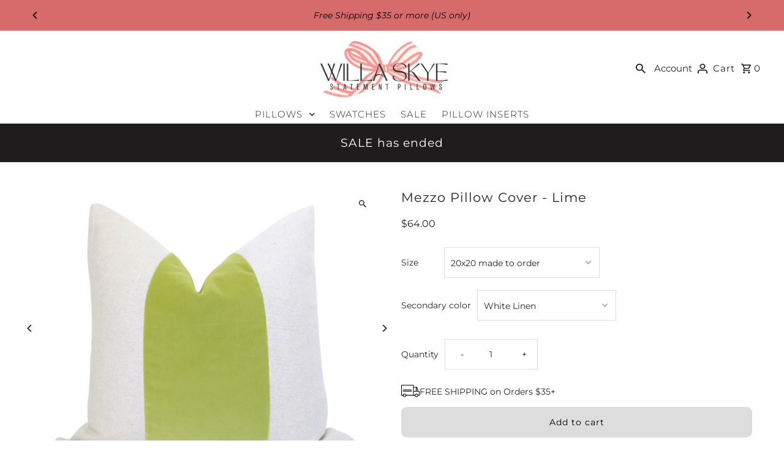

--- FILE ---
content_type: text/html; charset=utf-8
request_url: https://willaskyehome.com/?section_id=sections--25817816695106__countdown_4LUhDe
body_size: 307
content:
<section id="shopify-section-sections--25817816695106__countdown_4LUhDe" class="shopify-section shopify-section-group-header-group"><style data-shopify>
#shopify-section-sections--25817816695106__countdown_4LUhDe {
  --background: #1e1c1c;
  --text-color: #ffffff;
  --button-text: #ffffff;
  --button-color: #333333;
  --h2-size: 19px;
  --font-size: 14px;
  --countdown-size: 20px;
}
</style>


<div class="global__section section-countdown mt0 pb0"
  data-section-id="sections--25817816695106__countdown_4LUhDe"
  data-section-type="countdown"
  data-base-url="https://willaskyehome.com/"
  data-launch-date="1767254100"
  data-aos="fade">

  <div class="row grid__wrapper gr0 edge">
    <div id="countdownWrapper" class="countdown__wrapper span-12 auto">
      <div class="countdown__grid">
        

          

          
            <div class="countdown__heading block-text_VnMXeE" >
              
                <h2 class="mb0">END OF YEAR SALE 25% - CODE: CYBER25</h2>
              
              
                <p>ENDS 12/31/25</p>
              
            </div>
          
          
        

          
            <div class="countdown__time-container" >
              
                  <h3 class="mb0">SALE has ended</h3>
              
            </div>
          

          
          
        

          

          
          
            <div class="countdown__button block-button_34A8Vc" >
              <div class="countdown__button-wrapper">
                <a class="button mb0" href="/collections/pillows">SHOP</a>
              </div>
            </div>
          
        
      </div>
    </div>
  </div>
  <style>
    .countdown__countdown-wrapper {
      background-color: rgba(255, 255, 255, 0.9);
    }
    .countdown__imgs-wrapper {
      background-color: rgba(34, 34, 34, 0.5);
    }
    
      
        
          .block-text_VnMXeE {
            display: none;
          }
        
      
        
      
        
          .block-button_34A8Vc {
            display: none;
          }
        
      
    
  </style>
</div>


</section>

--- FILE ---
content_type: text/html; charset=utf-8
request_url: https://willaskyehome.com/products/mezzo-decorative-pillow-cover-lime-velvet-pillow-beige-linen-pillow-chartreuse-pillow-throw-pillow-green-pillow?section_id=template--25817816564034__main&option_values=1324619530562,1324619825474
body_size: 10447
content:
<div id="shopify-section-template--25817816564034__main" class="shopify-section product__section-container"><section id="product-8019212009794"
  class="product__section product-template global__section row grid__wrapper"
  data-product-id="8019212009794"
  data-section-id="template--25817816564034__main"
  data-url="/products/mezzo-decorative-pillow-cover-lime-velvet-pillow-beige-linen-pillow-chartreuse-pillow-throw-pillow-green-pillow"
  data-section-type="product__section"
  data-sale-format="amount"
  data-initial-variant="">

  <script class="product-json" type="application/json">
  {
      "id": 8019212009794,
      "title": "Mezzo Pillow Cover - Lime",
      "handle": "mezzo-decorative-pillow-cover-lime-velvet-pillow-beige-linen-pillow-chartreuse-pillow-throw-pillow-green-pillow",
      "description": "\u003cp\u003eMEZZO Pillow Cover. Custom made Velvet and Linen pillow cover with a Lime Chartreuse velvet as a center block.\u003c\/p\u003e\n\u003cp\u003eCenter Fabric: Lime Chartreuse Elite Velvet \u003cbr\u003e\u003c\/p\u003e\n\u003cp\u003eSides: See options (White, Ivory or Oatmeal\/Flax)\u003c\/p\u003e\n\u003cp\u003eBack: Same as front\u003c\/p\u003e\n\u003cp\u003eDesign: Center panel width will change in scale with chosen size. Shown here in 18\"x18\" with a 20\"x20\" down insert\u003c\/p\u003e\n\u003cp\u003eConstruction: Zipper enclosure and overlocked stitched \u0026amp; serged sewn for a professional finish\u003c\/p\u003e\n\u003cp\u003eInsert: Not included, please see the insert guide below in FAQ\u003c\/p\u003e\n\u003cp\u003eCare: Dry Clean recommended or Cold Gentle\/Flat Dry\u003c\/p\u003e\n\u003cp\u003eAll sizes custom made in California just for you ☀️\u003c\/p\u003e",
      "published_at": [24,23,21,22,11,2022,2,326,false,"PST"],
      "created_at": [24,23,21,22,11,2022,2,326,false,"PST"],
      "vendor": "Willa Skye Home",
      "type": "",
      "tags": ["chartreuse_pillow","colorblock_pillow","decorative_pillow","designer_pillow","green_pillow","light_green_pillow","lime_green_pillow","lime_pillow","linen_pillow","modern_pillow","pastel_pillow","throw_pillow","velvet_pillow"],
      "price": 4800,
      "price_min": 4800,
      "price_max": 9200,
      "available": true,
      "price_varies": true,
      "compare_at_price": null,
      "compare_at_price_min": 0,
      "compare_at_price_max": 0,
      "compare_at_price_varies": false,
      "variants": [
        {
          "id": 44089587564866,
          "title": "18x18 made to order \/ White Linen",
          "option1": "18x18 made to order",
          "option2": "White Linen",
          "option3": null,
          "sku": "WSH18x18 made to order \/ White Linen1412",
          "featured_image": {
              "id": null,
              "product_id": null,
              "position": null,
              "created_at": [24,23,21,22,11,2022,2,326,false,"PST"],
              "updated_at": [24,23,21,22,11,2022,2,326,false,"PST"],
              "alt": null,
              "width": null,
              "height": null,
              "src": null
          },
          "available": false,
          "options": ["18x18 made to order","White Linen"],
          "price": 6000,
          "unit_price_measurement": {
            "measured_type": null,
            "quantity_unit": null,
            "quantity_value": null,
            "reference_unit": null,
            "reference_value": null
          },
          "unit_price": null,
          "weight": 0,
          "weight_unit": "oz",
          "weight_in_unit": 0.0,
          "compare_at_price": null,
          "inventory_management": "shopify",
          "inventory_quantity": 0,
          "inventory_policy": "deny",
          "barcode": null,
          "featured_media": {
            "alt": null,
            "id": null,
            "position": null,
            "preview_image": {
              "aspect_ratio": null,
              "height": null,
              "width": null
            }
          }
        },
      
        {
          "id": 44089587597634,
          "title": "18x18 made to order \/ Ivory Linen",
          "option1": "18x18 made to order",
          "option2": "Ivory Linen",
          "option3": null,
          "sku": "WSH18x18 made to order \/ Ivory Linen1413",
          "featured_image": {
              "id": null,
              "product_id": null,
              "position": null,
              "created_at": [24,23,21,22,11,2022,2,326,false,"PST"],
              "updated_at": [24,23,21,22,11,2022,2,326,false,"PST"],
              "alt": null,
              "width": null,
              "height": null,
              "src": null
          },
          "available": false,
          "options": ["18x18 made to order","Ivory Linen"],
          "price": 6000,
          "unit_price_measurement": {
            "measured_type": null,
            "quantity_unit": null,
            "quantity_value": null,
            "reference_unit": null,
            "reference_value": null
          },
          "unit_price": null,
          "weight": 0,
          "weight_unit": "oz",
          "weight_in_unit": 0.0,
          "compare_at_price": null,
          "inventory_management": "shopify",
          "inventory_quantity": 0,
          "inventory_policy": "deny",
          "barcode": null,
          "featured_media": {
            "alt": null,
            "id": null,
            "position": null,
            "preview_image": {
              "aspect_ratio": null,
              "height": null,
              "width": null
            }
          }
        },
      
        {
          "id": 44089587630402,
          "title": "18x18 made to order \/ Oatmeal\/Flax (tan)",
          "option1": "18x18 made to order",
          "option2": "Oatmeal\/Flax (tan)",
          "option3": null,
          "sku": "WSH18x18 made to order \/ Oatmeal\/Flax (tan)1414",
          "featured_image": {
              "id": null,
              "product_id": null,
              "position": null,
              "created_at": [24,23,21,22,11,2022,2,326,false,"PST"],
              "updated_at": [24,23,21,22,11,2022,2,326,false,"PST"],
              "alt": null,
              "width": null,
              "height": null,
              "src": null
          },
          "available": false,
          "options": ["18x18 made to order","Oatmeal\/Flax (tan)"],
          "price": 6000,
          "unit_price_measurement": {
            "measured_type": null,
            "quantity_unit": null,
            "quantity_value": null,
            "reference_unit": null,
            "reference_value": null
          },
          "unit_price": null,
          "weight": 0,
          "weight_unit": "oz",
          "weight_in_unit": 0.0,
          "compare_at_price": null,
          "inventory_management": "shopify",
          "inventory_quantity": 0,
          "inventory_policy": "deny",
          "barcode": null,
          "featured_media": {
            "alt": null,
            "id": null,
            "position": null,
            "preview_image": {
              "aspect_ratio": null,
              "height": null,
              "width": null
            }
          }
        },
      
        {
          "id": 44089587663170,
          "title": "20x20 made to order \/ White Linen",
          "option1": "20x20 made to order",
          "option2": "White Linen",
          "option3": null,
          "sku": "WSH20x20 made to order \/ White Linen1415",
          "featured_image": {
              "id": null,
              "product_id": null,
              "position": null,
              "created_at": [24,23,21,22,11,2022,2,326,false,"PST"],
              "updated_at": [24,23,21,22,11,2022,2,326,false,"PST"],
              "alt": null,
              "width": null,
              "height": null,
              "src": null
          },
          "available": true,
          "options": ["20x20 made to order","White Linen"],
          "price": 6400,
          "unit_price_measurement": {
            "measured_type": null,
            "quantity_unit": null,
            "quantity_value": null,
            "reference_unit": null,
            "reference_value": null
          },
          "unit_price": null,
          "weight": 0,
          "weight_unit": "oz",
          "weight_in_unit": 0.0,
          "compare_at_price": null,
          "inventory_management": "shopify",
          "inventory_quantity": -4,
          "inventory_policy": "continue",
          "barcode": null,
          "featured_media": {
            "alt": null,
            "id": null,
            "position": null,
            "preview_image": {
              "aspect_ratio": null,
              "height": null,
              "width": null
            }
          }
        },
      
        {
          "id": 44089587695938,
          "title": "20x20 made to order \/ Ivory Linen",
          "option1": "20x20 made to order",
          "option2": "Ivory Linen",
          "option3": null,
          "sku": "WSH20x20 made to order \/ Ivory Linen1416",
          "featured_image": {
              "id": null,
              "product_id": null,
              "position": null,
              "created_at": [24,23,21,22,11,2022,2,326,false,"PST"],
              "updated_at": [24,23,21,22,11,2022,2,326,false,"PST"],
              "alt": null,
              "width": null,
              "height": null,
              "src": null
          },
          "available": false,
          "options": ["20x20 made to order","Ivory Linen"],
          "price": 6400,
          "unit_price_measurement": {
            "measured_type": null,
            "quantity_unit": null,
            "quantity_value": null,
            "reference_unit": null,
            "reference_value": null
          },
          "unit_price": null,
          "weight": 0,
          "weight_unit": "oz",
          "weight_in_unit": 0.0,
          "compare_at_price": null,
          "inventory_management": "shopify",
          "inventory_quantity": 0,
          "inventory_policy": "deny",
          "barcode": null,
          "featured_media": {
            "alt": null,
            "id": null,
            "position": null,
            "preview_image": {
              "aspect_ratio": null,
              "height": null,
              "width": null
            }
          }
        },
      
        {
          "id": 44089587728706,
          "title": "20x20 made to order \/ Oatmeal\/Flax (tan)",
          "option1": "20x20 made to order",
          "option2": "Oatmeal\/Flax (tan)",
          "option3": null,
          "sku": "WSH20x20 made to order \/ Oatmeal\/Flax (tan)1417",
          "featured_image": {
              "id": null,
              "product_id": null,
              "position": null,
              "created_at": [24,23,21,22,11,2022,2,326,false,"PST"],
              "updated_at": [24,23,21,22,11,2022,2,326,false,"PST"],
              "alt": null,
              "width": null,
              "height": null,
              "src": null
          },
          "available": false,
          "options": ["20x20 made to order","Oatmeal\/Flax (tan)"],
          "price": 6400,
          "unit_price_measurement": {
            "measured_type": null,
            "quantity_unit": null,
            "quantity_value": null,
            "reference_unit": null,
            "reference_value": null
          },
          "unit_price": null,
          "weight": 0,
          "weight_unit": "oz",
          "weight_in_unit": 0.0,
          "compare_at_price": null,
          "inventory_management": "shopify",
          "inventory_quantity": 0,
          "inventory_policy": "deny",
          "barcode": null,
          "featured_media": {
            "alt": null,
            "id": null,
            "position": null,
            "preview_image": {
              "aspect_ratio": null,
              "height": null,
              "width": null
            }
          }
        },
      
        {
          "id": 44089587761474,
          "title": "22x22 made to order \/ White Linen",
          "option1": "22x22 made to order",
          "option2": "White Linen",
          "option3": null,
          "sku": "WSH22x22 made to order \/ White Linen1418",
          "featured_image": {
              "id": null,
              "product_id": null,
              "position": null,
              "created_at": [24,23,21,22,11,2022,2,326,false,"PST"],
              "updated_at": [24,23,21,22,11,2022,2,326,false,"PST"],
              "alt": null,
              "width": null,
              "height": null,
              "src": null
          },
          "available": false,
          "options": ["22x22 made to order","White Linen"],
          "price": 7000,
          "unit_price_measurement": {
            "measured_type": null,
            "quantity_unit": null,
            "quantity_value": null,
            "reference_unit": null,
            "reference_value": null
          },
          "unit_price": null,
          "weight": 0,
          "weight_unit": "oz",
          "weight_in_unit": 0.0,
          "compare_at_price": null,
          "inventory_management": "shopify",
          "inventory_quantity": 0,
          "inventory_policy": "deny",
          "barcode": null,
          "featured_media": {
            "alt": null,
            "id": null,
            "position": null,
            "preview_image": {
              "aspect_ratio": null,
              "height": null,
              "width": null
            }
          }
        },
      
        {
          "id": 44089587794242,
          "title": "22x22 made to order \/ Ivory Linen",
          "option1": "22x22 made to order",
          "option2": "Ivory Linen",
          "option3": null,
          "sku": "WSH22x22 made to order \/ Ivory Linen1419",
          "featured_image": {
              "id": null,
              "product_id": null,
              "position": null,
              "created_at": [24,23,21,22,11,2022,2,326,false,"PST"],
              "updated_at": [24,23,21,22,11,2022,2,326,false,"PST"],
              "alt": null,
              "width": null,
              "height": null,
              "src": null
          },
          "available": false,
          "options": ["22x22 made to order","Ivory Linen"],
          "price": 7000,
          "unit_price_measurement": {
            "measured_type": null,
            "quantity_unit": null,
            "quantity_value": null,
            "reference_unit": null,
            "reference_value": null
          },
          "unit_price": null,
          "weight": 0,
          "weight_unit": "oz",
          "weight_in_unit": 0.0,
          "compare_at_price": null,
          "inventory_management": "shopify",
          "inventory_quantity": 0,
          "inventory_policy": "deny",
          "barcode": null,
          "featured_media": {
            "alt": null,
            "id": null,
            "position": null,
            "preview_image": {
              "aspect_ratio": null,
              "height": null,
              "width": null
            }
          }
        },
      
        {
          "id": 44089587827010,
          "title": "22x22 made to order \/ Oatmeal\/Flax (tan)",
          "option1": "22x22 made to order",
          "option2": "Oatmeal\/Flax (tan)",
          "option3": null,
          "sku": "WSH22x22 made to order \/ Oatmeal\/Flax (tan)1420",
          "featured_image": {
              "id": null,
              "product_id": null,
              "position": null,
              "created_at": [24,23,21,22,11,2022,2,326,false,"PST"],
              "updated_at": [24,23,21,22,11,2022,2,326,false,"PST"],
              "alt": null,
              "width": null,
              "height": null,
              "src": null
          },
          "available": true,
          "options": ["22x22 made to order","Oatmeal\/Flax (tan)"],
          "price": 7000,
          "unit_price_measurement": {
            "measured_type": null,
            "quantity_unit": null,
            "quantity_value": null,
            "reference_unit": null,
            "reference_value": null
          },
          "unit_price": null,
          "weight": 0,
          "weight_unit": "oz",
          "weight_in_unit": 0.0,
          "compare_at_price": null,
          "inventory_management": "shopify",
          "inventory_quantity": 1,
          "inventory_policy": "deny",
          "barcode": null,
          "featured_media": {
            "alt": null,
            "id": null,
            "position": null,
            "preview_image": {
              "aspect_ratio": null,
              "height": null,
              "width": null
            }
          }
        },
      
        {
          "id": 44089587859778,
          "title": "24x24 made to order \/ White Linen",
          "option1": "24x24 made to order",
          "option2": "White Linen",
          "option3": null,
          "sku": "WSH24x24 made to order \/ White Linen1421",
          "featured_image": {
              "id": null,
              "product_id": null,
              "position": null,
              "created_at": [24,23,21,22,11,2022,2,326,false,"PST"],
              "updated_at": [24,23,21,22,11,2022,2,326,false,"PST"],
              "alt": null,
              "width": null,
              "height": null,
              "src": null
          },
          "available": false,
          "options": ["24x24 made to order","White Linen"],
          "price": 8000,
          "unit_price_measurement": {
            "measured_type": null,
            "quantity_unit": null,
            "quantity_value": null,
            "reference_unit": null,
            "reference_value": null
          },
          "unit_price": null,
          "weight": 0,
          "weight_unit": "oz",
          "weight_in_unit": 0.0,
          "compare_at_price": null,
          "inventory_management": "shopify",
          "inventory_quantity": 0,
          "inventory_policy": "deny",
          "barcode": null,
          "featured_media": {
            "alt": null,
            "id": null,
            "position": null,
            "preview_image": {
              "aspect_ratio": null,
              "height": null,
              "width": null
            }
          }
        },
      
        {
          "id": 44089587892546,
          "title": "24x24 made to order \/ Ivory Linen",
          "option1": "24x24 made to order",
          "option2": "Ivory Linen",
          "option3": null,
          "sku": "WSH24x24 made to order \/ Ivory Linen1422",
          "featured_image": {
              "id": null,
              "product_id": null,
              "position": null,
              "created_at": [24,23,21,22,11,2022,2,326,false,"PST"],
              "updated_at": [24,23,21,22,11,2022,2,326,false,"PST"],
              "alt": null,
              "width": null,
              "height": null,
              "src": null
          },
          "available": false,
          "options": ["24x24 made to order","Ivory Linen"],
          "price": 8000,
          "unit_price_measurement": {
            "measured_type": null,
            "quantity_unit": null,
            "quantity_value": null,
            "reference_unit": null,
            "reference_value": null
          },
          "unit_price": null,
          "weight": 0,
          "weight_unit": "oz",
          "weight_in_unit": 0.0,
          "compare_at_price": null,
          "inventory_management": "shopify",
          "inventory_quantity": 0,
          "inventory_policy": "deny",
          "barcode": null,
          "featured_media": {
            "alt": null,
            "id": null,
            "position": null,
            "preview_image": {
              "aspect_ratio": null,
              "height": null,
              "width": null
            }
          }
        },
      
        {
          "id": 44089587925314,
          "title": "24x24 made to order \/ Oatmeal\/Flax (tan)",
          "option1": "24x24 made to order",
          "option2": "Oatmeal\/Flax (tan)",
          "option3": null,
          "sku": "WSH24x24 made to order \/ Oatmeal\/Flax (tan)1423",
          "featured_image": {
              "id": null,
              "product_id": null,
              "position": null,
              "created_at": [24,23,21,22,11,2022,2,326,false,"PST"],
              "updated_at": [24,23,21,22,11,2022,2,326,false,"PST"],
              "alt": null,
              "width": null,
              "height": null,
              "src": null
          },
          "available": false,
          "options": ["24x24 made to order","Oatmeal\/Flax (tan)"],
          "price": 8000,
          "unit_price_measurement": {
            "measured_type": null,
            "quantity_unit": null,
            "quantity_value": null,
            "reference_unit": null,
            "reference_value": null
          },
          "unit_price": null,
          "weight": 0,
          "weight_unit": "oz",
          "weight_in_unit": 0.0,
          "compare_at_price": null,
          "inventory_management": "shopify",
          "inventory_quantity": 0,
          "inventory_policy": "deny",
          "barcode": null,
          "featured_media": {
            "alt": null,
            "id": null,
            "position": null,
            "preview_image": {
              "aspect_ratio": null,
              "height": null,
              "width": null
            }
          }
        },
      
        {
          "id": 44089587958082,
          "title": "26x26 made to order \/ White Linen",
          "option1": "26x26 made to order",
          "option2": "White Linen",
          "option3": null,
          "sku": "WSH26x26 made to order \/ White Linen1424",
          "featured_image": {
              "id": null,
              "product_id": null,
              "position": null,
              "created_at": [24,23,21,22,11,2022,2,326,false,"PST"],
              "updated_at": [24,23,21,22,11,2022,2,326,false,"PST"],
              "alt": null,
              "width": null,
              "height": null,
              "src": null
          },
          "available": false,
          "options": ["26x26 made to order","White Linen"],
          "price": 9200,
          "unit_price_measurement": {
            "measured_type": null,
            "quantity_unit": null,
            "quantity_value": null,
            "reference_unit": null,
            "reference_value": null
          },
          "unit_price": null,
          "weight": 0,
          "weight_unit": "oz",
          "weight_in_unit": 0.0,
          "compare_at_price": null,
          "inventory_management": "shopify",
          "inventory_quantity": 0,
          "inventory_policy": "deny",
          "barcode": null,
          "featured_media": {
            "alt": null,
            "id": null,
            "position": null,
            "preview_image": {
              "aspect_ratio": null,
              "height": null,
              "width": null
            }
          }
        },
      
        {
          "id": 44089587990850,
          "title": "26x26 made to order \/ Ivory Linen",
          "option1": "26x26 made to order",
          "option2": "Ivory Linen",
          "option3": null,
          "sku": "WSH26x26 made to order \/ Ivory Linen1425",
          "featured_image": {
              "id": null,
              "product_id": null,
              "position": null,
              "created_at": [24,23,21,22,11,2022,2,326,false,"PST"],
              "updated_at": [24,23,21,22,11,2022,2,326,false,"PST"],
              "alt": null,
              "width": null,
              "height": null,
              "src": null
          },
          "available": false,
          "options": ["26x26 made to order","Ivory Linen"],
          "price": 9200,
          "unit_price_measurement": {
            "measured_type": null,
            "quantity_unit": null,
            "quantity_value": null,
            "reference_unit": null,
            "reference_value": null
          },
          "unit_price": null,
          "weight": 0,
          "weight_unit": "oz",
          "weight_in_unit": 0.0,
          "compare_at_price": null,
          "inventory_management": "shopify",
          "inventory_quantity": 0,
          "inventory_policy": "deny",
          "barcode": null,
          "featured_media": {
            "alt": null,
            "id": null,
            "position": null,
            "preview_image": {
              "aspect_ratio": null,
              "height": null,
              "width": null
            }
          }
        },
      
        {
          "id": 44089588023618,
          "title": "26x26 made to order \/ Oatmeal\/Flax (tan)",
          "option1": "26x26 made to order",
          "option2": "Oatmeal\/Flax (tan)",
          "option3": null,
          "sku": "WSH26x26 made to order \/ Oatmeal\/Flax (tan)1426",
          "featured_image": {
              "id": null,
              "product_id": null,
              "position": null,
              "created_at": [24,23,21,22,11,2022,2,326,false,"PST"],
              "updated_at": [24,23,21,22,11,2022,2,326,false,"PST"],
              "alt": null,
              "width": null,
              "height": null,
              "src": null
          },
          "available": false,
          "options": ["26x26 made to order","Oatmeal\/Flax (tan)"],
          "price": 9200,
          "unit_price_measurement": {
            "measured_type": null,
            "quantity_unit": null,
            "quantity_value": null,
            "reference_unit": null,
            "reference_value": null
          },
          "unit_price": null,
          "weight": 0,
          "weight_unit": "oz",
          "weight_in_unit": 0.0,
          "compare_at_price": null,
          "inventory_management": "shopify",
          "inventory_quantity": 0,
          "inventory_policy": "deny",
          "barcode": null,
          "featured_media": {
            "alt": null,
            "id": null,
            "position": null,
            "preview_image": {
              "aspect_ratio": null,
              "height": null,
              "width": null
            }
          }
        },
      
        {
          "id": 44089588056386,
          "title": "12x20 made to order \/ White Linen",
          "option1": "12x20 made to order",
          "option2": "White Linen",
          "option3": null,
          "sku": "WSH12x20 made to order \/ White Linen1427",
          "featured_image": {
              "id": null,
              "product_id": null,
              "position": null,
              "created_at": [24,23,21,22,11,2022,2,326,false,"PST"],
              "updated_at": [24,23,21,22,11,2022,2,326,false,"PST"],
              "alt": null,
              "width": null,
              "height": null,
              "src": null
          },
          "available": false,
          "options": ["12x20 made to order","White Linen"],
          "price": 4800,
          "unit_price_measurement": {
            "measured_type": null,
            "quantity_unit": null,
            "quantity_value": null,
            "reference_unit": null,
            "reference_value": null
          },
          "unit_price": null,
          "weight": 0,
          "weight_unit": "oz",
          "weight_in_unit": 0.0,
          "compare_at_price": null,
          "inventory_management": "shopify",
          "inventory_quantity": 0,
          "inventory_policy": "deny",
          "barcode": null,
          "featured_media": {
            "alt": null,
            "id": null,
            "position": null,
            "preview_image": {
              "aspect_ratio": null,
              "height": null,
              "width": null
            }
          }
        },
      
        {
          "id": 44089588089154,
          "title": "12x20 made to order \/ Ivory Linen",
          "option1": "12x20 made to order",
          "option2": "Ivory Linen",
          "option3": null,
          "sku": "WSH12x20 made to order \/ Ivory Linen1428",
          "featured_image": {
              "id": null,
              "product_id": null,
              "position": null,
              "created_at": [24,23,21,22,11,2022,2,326,false,"PST"],
              "updated_at": [24,23,21,22,11,2022,2,326,false,"PST"],
              "alt": null,
              "width": null,
              "height": null,
              "src": null
          },
          "available": false,
          "options": ["12x20 made to order","Ivory Linen"],
          "price": 4800,
          "unit_price_measurement": {
            "measured_type": null,
            "quantity_unit": null,
            "quantity_value": null,
            "reference_unit": null,
            "reference_value": null
          },
          "unit_price": null,
          "weight": 0,
          "weight_unit": "oz",
          "weight_in_unit": 0.0,
          "compare_at_price": null,
          "inventory_management": "shopify",
          "inventory_quantity": 0,
          "inventory_policy": "deny",
          "barcode": null,
          "featured_media": {
            "alt": null,
            "id": null,
            "position": null,
            "preview_image": {
              "aspect_ratio": null,
              "height": null,
              "width": null
            }
          }
        },
      
        {
          "id": 44089588121922,
          "title": "12x20 made to order \/ Oatmeal\/Flax (tan)",
          "option1": "12x20 made to order",
          "option2": "Oatmeal\/Flax (tan)",
          "option3": null,
          "sku": "WSH12x20 made to order \/ Oatmeal\/Flax (tan)1429",
          "featured_image": {
              "id": null,
              "product_id": null,
              "position": null,
              "created_at": [24,23,21,22,11,2022,2,326,false,"PST"],
              "updated_at": [24,23,21,22,11,2022,2,326,false,"PST"],
              "alt": null,
              "width": null,
              "height": null,
              "src": null
          },
          "available": true,
          "options": ["12x20 made to order","Oatmeal\/Flax (tan)"],
          "price": 4800,
          "unit_price_measurement": {
            "measured_type": null,
            "quantity_unit": null,
            "quantity_value": null,
            "reference_unit": null,
            "reference_value": null
          },
          "unit_price": null,
          "weight": 0,
          "weight_unit": "oz",
          "weight_in_unit": 0.0,
          "compare_at_price": null,
          "inventory_management": "shopify",
          "inventory_quantity": 1,
          "inventory_policy": "deny",
          "barcode": null,
          "featured_media": {
            "alt": null,
            "id": null,
            "position": null,
            "preview_image": {
              "aspect_ratio": null,
              "height": null,
              "width": null
            }
          }
        },
      
        {
          "id": 44089588154690,
          "title": "15X22 MED LUMBAR \/ White Linen",
          "option1": "15X22 MED LUMBAR",
          "option2": "White Linen",
          "option3": null,
          "sku": "WSH15X22 MED LUMBAR \/ White Linen1430",
          "featured_image": {
              "id": null,
              "product_id": null,
              "position": null,
              "created_at": [24,23,21,22,11,2022,2,326,false,"PST"],
              "updated_at": [24,23,21,22,11,2022,2,326,false,"PST"],
              "alt": null,
              "width": null,
              "height": null,
              "src": null
          },
          "available": false,
          "options": ["15X22 MED LUMBAR","White Linen"],
          "price": 6800,
          "unit_price_measurement": {
            "measured_type": null,
            "quantity_unit": null,
            "quantity_value": null,
            "reference_unit": null,
            "reference_value": null
          },
          "unit_price": null,
          "weight": 0,
          "weight_unit": "oz",
          "weight_in_unit": 0.0,
          "compare_at_price": null,
          "inventory_management": "shopify",
          "inventory_quantity": 0,
          "inventory_policy": "deny",
          "barcode": null,
          "featured_media": {
            "alt": null,
            "id": null,
            "position": null,
            "preview_image": {
              "aspect_ratio": null,
              "height": null,
              "width": null
            }
          }
        },
      
        {
          "id": 44089588187458,
          "title": "15X22 MED LUMBAR \/ Ivory Linen",
          "option1": "15X22 MED LUMBAR",
          "option2": "Ivory Linen",
          "option3": null,
          "sku": "WSH15X22 MED LUMBAR \/ Ivory Linen1431",
          "featured_image": {
              "id": null,
              "product_id": null,
              "position": null,
              "created_at": [24,23,21,22,11,2022,2,326,false,"PST"],
              "updated_at": [24,23,21,22,11,2022,2,326,false,"PST"],
              "alt": null,
              "width": null,
              "height": null,
              "src": null
          },
          "available": false,
          "options": ["15X22 MED LUMBAR","Ivory Linen"],
          "price": 6800,
          "unit_price_measurement": {
            "measured_type": null,
            "quantity_unit": null,
            "quantity_value": null,
            "reference_unit": null,
            "reference_value": null
          },
          "unit_price": null,
          "weight": 0,
          "weight_unit": "oz",
          "weight_in_unit": 0.0,
          "compare_at_price": null,
          "inventory_management": "shopify",
          "inventory_quantity": 0,
          "inventory_policy": "deny",
          "barcode": null,
          "featured_media": {
            "alt": null,
            "id": null,
            "position": null,
            "preview_image": {
              "aspect_ratio": null,
              "height": null,
              "width": null
            }
          }
        },
      
        {
          "id": 44089588220226,
          "title": "15X22 MED LUMBAR \/ Oatmeal\/Flax (tan)",
          "option1": "15X22 MED LUMBAR",
          "option2": "Oatmeal\/Flax (tan)",
          "option3": null,
          "sku": "WSH15X22 MED LUMBAR \/ Oatmeal\/Flax (tan)1432",
          "featured_image": {
              "id": null,
              "product_id": null,
              "position": null,
              "created_at": [24,23,21,22,11,2022,2,326,false,"PST"],
              "updated_at": [24,23,21,22,11,2022,2,326,false,"PST"],
              "alt": null,
              "width": null,
              "height": null,
              "src": null
          },
          "available": false,
          "options": ["15X22 MED LUMBAR","Oatmeal\/Flax (tan)"],
          "price": 6800,
          "unit_price_measurement": {
            "measured_type": null,
            "quantity_unit": null,
            "quantity_value": null,
            "reference_unit": null,
            "reference_value": null
          },
          "unit_price": null,
          "weight": 0,
          "weight_unit": "oz",
          "weight_in_unit": 0.0,
          "compare_at_price": null,
          "inventory_management": "shopify",
          "inventory_quantity": 0,
          "inventory_policy": "deny",
          "barcode": null,
          "featured_media": {
            "alt": null,
            "id": null,
            "position": null,
            "preview_image": {
              "aspect_ratio": null,
              "height": null,
              "width": null
            }
          }
        },
      
        {
          "id": 44089588252994,
          "title": "12X36 LARGE LUMBAR \/ White Linen",
          "option1": "12X36 LARGE LUMBAR",
          "option2": "White Linen",
          "option3": null,
          "sku": "WSH12X36 LARGE LUMBAR \/ White Linen1433",
          "featured_image": {
              "id": null,
              "product_id": null,
              "position": null,
              "created_at": [24,23,21,22,11,2022,2,326,false,"PST"],
              "updated_at": [24,23,21,22,11,2022,2,326,false,"PST"],
              "alt": null,
              "width": null,
              "height": null,
              "src": null
          },
          "available": false,
          "options": ["12X36 LARGE LUMBAR","White Linen"],
          "price": 7800,
          "unit_price_measurement": {
            "measured_type": null,
            "quantity_unit": null,
            "quantity_value": null,
            "reference_unit": null,
            "reference_value": null
          },
          "unit_price": null,
          "weight": 0,
          "weight_unit": "oz",
          "weight_in_unit": 0.0,
          "compare_at_price": null,
          "inventory_management": "shopify",
          "inventory_quantity": 0,
          "inventory_policy": "deny",
          "barcode": null,
          "featured_media": {
            "alt": null,
            "id": null,
            "position": null,
            "preview_image": {
              "aspect_ratio": null,
              "height": null,
              "width": null
            }
          }
        },
      
        {
          "id": 44089588285762,
          "title": "12X36 LARGE LUMBAR \/ Ivory Linen",
          "option1": "12X36 LARGE LUMBAR",
          "option2": "Ivory Linen",
          "option3": null,
          "sku": "WSH12X36 LARGE LUMBAR \/ Ivory Linen1434",
          "featured_image": {
              "id": null,
              "product_id": null,
              "position": null,
              "created_at": [24,23,21,22,11,2022,2,326,false,"PST"],
              "updated_at": [24,23,21,22,11,2022,2,326,false,"PST"],
              "alt": null,
              "width": null,
              "height": null,
              "src": null
          },
          "available": false,
          "options": ["12X36 LARGE LUMBAR","Ivory Linen"],
          "price": 7800,
          "unit_price_measurement": {
            "measured_type": null,
            "quantity_unit": null,
            "quantity_value": null,
            "reference_unit": null,
            "reference_value": null
          },
          "unit_price": null,
          "weight": 0,
          "weight_unit": "oz",
          "weight_in_unit": 0.0,
          "compare_at_price": null,
          "inventory_management": "shopify",
          "inventory_quantity": 0,
          "inventory_policy": "deny",
          "barcode": null,
          "featured_media": {
            "alt": null,
            "id": null,
            "position": null,
            "preview_image": {
              "aspect_ratio": null,
              "height": null,
              "width": null
            }
          }
        },
      
        {
          "id": 44089588318530,
          "title": "12X36 LARGE LUMBAR \/ Oatmeal\/Flax (tan)",
          "option1": "12X36 LARGE LUMBAR",
          "option2": "Oatmeal\/Flax (tan)",
          "option3": null,
          "sku": "WSH12X36 LARGE LUMBAR \/ Oatmeal\/Flax (tan)1435",
          "featured_image": {
              "id": null,
              "product_id": null,
              "position": null,
              "created_at": [24,23,21,22,11,2022,2,326,false,"PST"],
              "updated_at": [24,23,21,22,11,2022,2,326,false,"PST"],
              "alt": null,
              "width": null,
              "height": null,
              "src": null
          },
          "available": false,
          "options": ["12X36 LARGE LUMBAR","Oatmeal\/Flax (tan)"],
          "price": 7800,
          "unit_price_measurement": {
            "measured_type": null,
            "quantity_unit": null,
            "quantity_value": null,
            "reference_unit": null,
            "reference_value": null
          },
          "unit_price": null,
          "weight": 0,
          "weight_unit": "oz",
          "weight_in_unit": 0.0,
          "compare_at_price": null,
          "inventory_management": "shopify",
          "inventory_quantity": 0,
          "inventory_policy": "deny",
          "barcode": null,
          "featured_media": {
            "alt": null,
            "id": null,
            "position": null,
            "preview_image": {
              "aspect_ratio": null,
              "height": null,
              "width": null
            }
          }
        },
      
        {
          "id": 44089588351298,
          "title": "14X48 XL LUMBAR \/ White Linen",
          "option1": "14X48 XL LUMBAR",
          "option2": "White Linen",
          "option3": null,
          "sku": "WSH14X48 XL LUMBAR \/ White Linen1436",
          "featured_image": {
              "id": null,
              "product_id": null,
              "position": null,
              "created_at": [24,23,21,22,11,2022,2,326,false,"PST"],
              "updated_at": [24,23,21,22,11,2022,2,326,false,"PST"],
              "alt": null,
              "width": null,
              "height": null,
              "src": null
          },
          "available": false,
          "options": ["14X48 XL LUMBAR","White Linen"],
          "price": 9000,
          "unit_price_measurement": {
            "measured_type": null,
            "quantity_unit": null,
            "quantity_value": null,
            "reference_unit": null,
            "reference_value": null
          },
          "unit_price": null,
          "weight": 0,
          "weight_unit": "oz",
          "weight_in_unit": 0.0,
          "compare_at_price": null,
          "inventory_management": "shopify",
          "inventory_quantity": 0,
          "inventory_policy": "deny",
          "barcode": null,
          "featured_media": {
            "alt": null,
            "id": null,
            "position": null,
            "preview_image": {
              "aspect_ratio": null,
              "height": null,
              "width": null
            }
          }
        },
      
        {
          "id": 44089588384066,
          "title": "14X48 XL LUMBAR \/ Ivory Linen",
          "option1": "14X48 XL LUMBAR",
          "option2": "Ivory Linen",
          "option3": null,
          "sku": "WSH14X48 XL LUMBAR \/ Ivory Linen1437",
          "featured_image": {
              "id": null,
              "product_id": null,
              "position": null,
              "created_at": [24,23,21,22,11,2022,2,326,false,"PST"],
              "updated_at": [24,23,21,22,11,2022,2,326,false,"PST"],
              "alt": null,
              "width": null,
              "height": null,
              "src": null
          },
          "available": false,
          "options": ["14X48 XL LUMBAR","Ivory Linen"],
          "price": 9000,
          "unit_price_measurement": {
            "measured_type": null,
            "quantity_unit": null,
            "quantity_value": null,
            "reference_unit": null,
            "reference_value": null
          },
          "unit_price": null,
          "weight": 0,
          "weight_unit": "oz",
          "weight_in_unit": 0.0,
          "compare_at_price": null,
          "inventory_management": "shopify",
          "inventory_quantity": 0,
          "inventory_policy": "deny",
          "barcode": null,
          "featured_media": {
            "alt": null,
            "id": null,
            "position": null,
            "preview_image": {
              "aspect_ratio": null,
              "height": null,
              "width": null
            }
          }
        },
      
        {
          "id": 44089588416834,
          "title": "14X48 XL LUMBAR \/ Oatmeal\/Flax (tan)",
          "option1": "14X48 XL LUMBAR",
          "option2": "Oatmeal\/Flax (tan)",
          "option3": null,
          "sku": "WSH14X48 XL LUMBAR \/ Oatmeal\/Flax (tan)1438",
          "featured_image": {
              "id": null,
              "product_id": null,
              "position": null,
              "created_at": [24,23,21,22,11,2022,2,326,false,"PST"],
              "updated_at": [24,23,21,22,11,2022,2,326,false,"PST"],
              "alt": null,
              "width": null,
              "height": null,
              "src": null
          },
          "available": false,
          "options": ["14X48 XL LUMBAR","Oatmeal\/Flax (tan)"],
          "price": 9000,
          "unit_price_measurement": {
            "measured_type": null,
            "quantity_unit": null,
            "quantity_value": null,
            "reference_unit": null,
            "reference_value": null
          },
          "unit_price": null,
          "weight": 0,
          "weight_unit": "oz",
          "weight_in_unit": 0.0,
          "compare_at_price": null,
          "inventory_management": "shopify",
          "inventory_quantity": 0,
          "inventory_policy": "deny",
          "barcode": null,
          "featured_media": {
            "alt": null,
            "id": null,
            "position": null,
            "preview_image": {
              "aspect_ratio": null,
              "height": null,
              "width": null
            }
          }
        }
      ],
      "images": ["\/\/willaskyehome.com\/cdn\/shop\/products\/il_fullxfull.3349507072_afhi_e8a56c17-588c-4630-b9e3-058522ddee0f.jpg?v=1669181004","\/\/willaskyehome.com\/cdn\/shop\/products\/il_fullxfull.4227338288_fszx.jpg?v=1669181004"],
      "featured_image": "\/\/willaskyehome.com\/cdn\/shop\/products\/il_fullxfull.3349507072_afhi_e8a56c17-588c-4630-b9e3-058522ddee0f.jpg?v=1669181004",
      "featured_media": {"alt":null,"id":32273829921090,"position":1,"preview_image":{"aspect_ratio":1.215,"height":1389,"width":1688,"src":"\/\/willaskyehome.com\/cdn\/shop\/products\/il_fullxfull.3349507072_afhi_e8a56c17-588c-4630-b9e3-058522ddee0f.jpg?v=1669181004"},"aspect_ratio":1.215,"height":1389,"media_type":"image","src":"\/\/willaskyehome.com\/cdn\/shop\/products\/il_fullxfull.3349507072_afhi_e8a56c17-588c-4630-b9e3-058522ddee0f.jpg?v=1669181004","width":1688},
      "featured_media_id": 32273829921090,
      "options": ["Size","Secondary color"],
      "url": "\/products\/mezzo-decorative-pillow-cover-lime-velvet-pillow-beige-linen-pillow-chartreuse-pillow-throw-pillow-green-pillow",
      "media": [
        {
          "alt": "Mezzo Pillow Cover - Lime",
          "id": 32273829921090,
          "position": 1,
          "preview_image": {
            "aspect_ratio": 1.2152627789776818,
            "height": 1389,
            "width": 1688
          },
          "aspect_ratio": 1.2152627789776818,
          "height": 1389,
          "media_type": "image",
          "src": {"alt":null,"id":32273829921090,"position":1,"preview_image":{"aspect_ratio":1.215,"height":1389,"width":1688,"src":"\/\/willaskyehome.com\/cdn\/shop\/products\/il_fullxfull.3349507072_afhi_e8a56c17-588c-4630-b9e3-058522ddee0f.jpg?v=1669181004"},"aspect_ratio":1.215,"height":1389,"media_type":"image","src":"\/\/willaskyehome.com\/cdn\/shop\/products\/il_fullxfull.3349507072_afhi_e8a56c17-588c-4630-b9e3-058522ddee0f.jpg?v=1669181004","width":1688},
          "width": 1688
        },
    
        {
          "alt": "Mezzo Pillow Cover - Lime",
          "id": 32273829953858,
          "position": 2,
          "preview_image": {
            "aspect_ratio": 1.1308980213089803,
            "height": 1314,
            "width": 1486
          },
          "aspect_ratio": 1.1308980213089803,
          "height": 1314,
          "media_type": "image",
          "src": {"alt":null,"id":32273829953858,"position":2,"preview_image":{"aspect_ratio":1.131,"height":1314,"width":1486,"src":"\/\/willaskyehome.com\/cdn\/shop\/products\/il_fullxfull.4227338288_fszx.jpg?v=1669181004"},"aspect_ratio":1.131,"height":1314,"media_type":"image","src":"\/\/willaskyehome.com\/cdn\/shop\/products\/il_fullxfull.4227338288_fszx.jpg?v=1669181004","width":1486},
          "width": 1486
        }
    ]
  }
</script>


  

 

  <div class="product__section-images product__section-image--bottom carousel-container js-product-gallery span-6 md-span-12 sm-span-12 auto"
    data-product-gallery data-product-single-media-group
    data-gallery-config='{
    "thumbPosition": "bottom",
    "enableVideoLooping": false,
    "mainSlider": true,
    "thumbSlider": false,
    "productId": 8019212009794,
    "thumbsShown": 4,
    "clickToEnlarge": true,
    "isQuick": false,
    "adaptiveHeight": true
 }' data-aos="fade">



<div id="slider" class=" span-12 thumbs_bottom auto ">
    <div class="slides product-image-container carousel carousel-main js-carousel-main" data-product-id="8019212009794">
      
        <div class="image-slide carousel-cell js-main-carousel-cell" data-image-id="32273829921090" data-slide-index="0" tabindex="-1">
          <div class="product-media-container product-media--32273829921090 image"
          data-product-single-media-wrapper
          
          
          
          data-thumbnail-id="product-template-32273829921090"
          data-media-id="product-template-32273829921090">
            


                <div class="box-ratio" style="padding-bottom: 82.2867298578199%;">
                  <img src="//willaskyehome.com/cdn/shop/products/il_fullxfull.3349507072_afhi_e8a56c17-588c-4630-b9e3-058522ddee0f.jpg?v=1669181004&amp;width=1200" alt="Mezzo Pillow Cover - Lime" srcset="//willaskyehome.com/cdn/shop/products/il_fullxfull.3349507072_afhi_e8a56c17-588c-4630-b9e3-058522ddee0f.jpg?v=1669181004&amp;width=200 200w, //willaskyehome.com/cdn/shop/products/il_fullxfull.3349507072_afhi_e8a56c17-588c-4630-b9e3-058522ddee0f.jpg?v=1669181004&amp;width=300 300w, //willaskyehome.com/cdn/shop/products/il_fullxfull.3349507072_afhi_e8a56c17-588c-4630-b9e3-058522ddee0f.jpg?v=1669181004&amp;width=400 400w, //willaskyehome.com/cdn/shop/products/il_fullxfull.3349507072_afhi_e8a56c17-588c-4630-b9e3-058522ddee0f.jpg?v=1669181004&amp;width=500 500w, //willaskyehome.com/cdn/shop/products/il_fullxfull.3349507072_afhi_e8a56c17-588c-4630-b9e3-058522ddee0f.jpg?v=1669181004&amp;width=600 600w, //willaskyehome.com/cdn/shop/products/il_fullxfull.3349507072_afhi_e8a56c17-588c-4630-b9e3-058522ddee0f.jpg?v=1669181004&amp;width=700 700w, //willaskyehome.com/cdn/shop/products/il_fullxfull.3349507072_afhi_e8a56c17-588c-4630-b9e3-058522ddee0f.jpg?v=1669181004&amp;width=800 800w, //willaskyehome.com/cdn/shop/products/il_fullxfull.3349507072_afhi_e8a56c17-588c-4630-b9e3-058522ddee0f.jpg?v=1669181004&amp;width=1000 1000w, //willaskyehome.com/cdn/shop/products/il_fullxfull.3349507072_afhi_e8a56c17-588c-4630-b9e3-058522ddee0f.jpg?v=1669181004&amp;width=1200 1200w" width="1200" height="987" loading="lazy" fetchpriority="auto" sizes="
                  (min-width: 1601px) 2000px,
                  (min-width: 768px) and (max-width: 1600px) 1200px,
                  (max-width: 767px) 100vw, 900px
                " id="32273829921090" data-zoom-src="//willaskyehome.com/cdn/shop/products/il_fullxfull.3349507072_afhi_e8a56c17-588c-4630-b9e3-058522ddee0f.jpg?v=1669181004&amp;width=2400" class="product__image" data-aspect-ratio="1.2152627789776818" data-width="1688" data-height="1389">
                </div>
                <noscript><img src="//willaskyehome.com/cdn/shop/products/il_fullxfull.3349507072_afhi_e8a56c17-588c-4630-b9e3-058522ddee0f.jpg?v=1669181004&amp;width=1200" alt="Mezzo Pillow Cover - Lime" srcset="//willaskyehome.com/cdn/shop/products/il_fullxfull.3349507072_afhi_e8a56c17-588c-4630-b9e3-058522ddee0f.jpg?v=1669181004&amp;width=352 352w, //willaskyehome.com/cdn/shop/products/il_fullxfull.3349507072_afhi_e8a56c17-588c-4630-b9e3-058522ddee0f.jpg?v=1669181004&amp;width=832 832w, //willaskyehome.com/cdn/shop/products/il_fullxfull.3349507072_afhi_e8a56c17-588c-4630-b9e3-058522ddee0f.jpg?v=1669181004&amp;width=1200 1200w" width="1200" height="987"></noscript>
                
                  <button
                    type="button"
                    
                    class="zoom_btn"
                    itemprop="contentUrl"
                    tabindex="-1"
                    title="Click to zoom"
                    data-index="1"
                    data-ps-slide-index="0"
                    data-count="2"
                  >
                    

  
    <svg class="fash--apollo-search zoom_btn--icon vib-center" height="16px" version="1.1" xmlns="http://www.w3.org/2000/svg" xmlns:xlink="http://www.w3.org/1999/xlink" x="0px" y="0px"
    	 viewBox="0 0 20 20" xml:space="preserve">
      <g class="hover-fill" fill="var(--directional-color)">
        <path d="M14.3,12.6h-0.9l-0.3-0.3c1.1-1.3,1.8-3,1.8-4.8c0-4.1-3.3-7.4-7.4-7.4S0,3.3,0,7.4c0,4.1,3.3,7.4,7.4,7.4
        c1.8,0,3.5-0.7,4.8-1.8l0.3,0.3v0.9l5.7,5.7l1.7-1.7L14.3,12.6z M7.4,12.6c-2.8,0-5.1-2.3-5.1-5.1c0-2.8,2.3-5.1,5.1-5.1
        s5.1,2.3,5.1,5.1C12.6,10.3,10.3,12.6,7.4,12.6z"/>
      </g>
      <style>.zoom_btn .fash--apollo-search:hover .hover-fill { fill: var(--directional-hover-color);}</style>
    </svg>
  






                  </button>
                
              
          </div>
          <noscript>
            <img id="32273829921090" class="product-main-image" src="//willaskyehome.com/cdn/shopifycloud/storefront/assets/no-image-2048-a2addb12_800x.gif" alt='Mezzo Pillow Cover - Lime'/>
          </noscript>
        </div>
      
        <div class="image-slide carousel-cell js-main-carousel-cell" data-image-id="32273829953858" data-slide-index="1" tabindex="-1">
          <div class="product-media-container product-media--32273829953858 image"
          data-product-single-media-wrapper
          
          
          
          data-thumbnail-id="product-template-32273829953858"
          data-media-id="product-template-32273829953858">
            


                <div class="box-ratio" style="padding-bottom: 88.42530282637954%;">
                  <img src="//willaskyehome.com/cdn/shop/products/il_fullxfull.4227338288_fszx.jpg?v=1669181004&amp;width=1200" alt="Mezzo Pillow Cover - Lime" srcset="//willaskyehome.com/cdn/shop/products/il_fullxfull.4227338288_fszx.jpg?v=1669181004&amp;width=200 200w, //willaskyehome.com/cdn/shop/products/il_fullxfull.4227338288_fszx.jpg?v=1669181004&amp;width=300 300w, //willaskyehome.com/cdn/shop/products/il_fullxfull.4227338288_fszx.jpg?v=1669181004&amp;width=400 400w, //willaskyehome.com/cdn/shop/products/il_fullxfull.4227338288_fszx.jpg?v=1669181004&amp;width=500 500w, //willaskyehome.com/cdn/shop/products/il_fullxfull.4227338288_fszx.jpg?v=1669181004&amp;width=600 600w, //willaskyehome.com/cdn/shop/products/il_fullxfull.4227338288_fszx.jpg?v=1669181004&amp;width=700 700w, //willaskyehome.com/cdn/shop/products/il_fullxfull.4227338288_fszx.jpg?v=1669181004&amp;width=800 800w, //willaskyehome.com/cdn/shop/products/il_fullxfull.4227338288_fszx.jpg?v=1669181004&amp;width=1000 1000w, //willaskyehome.com/cdn/shop/products/il_fullxfull.4227338288_fszx.jpg?v=1669181004&amp;width=1200 1200w" width="1200" height="1061" loading="lazy" fetchpriority="auto" sizes="
                  (min-width: 1601px) 2000px,
                  (min-width: 768px) and (max-width: 1600px) 1200px,
                  (max-width: 767px) 100vw, 900px
                " id="32273829953858" data-zoom-src="//willaskyehome.com/cdn/shop/products/il_fullxfull.4227338288_fszx.jpg?v=1669181004&amp;width=2400" class="product__image" data-aspect-ratio="1.1308980213089803" data-width="1486" data-height="1314">
                </div>
                <noscript><img src="//willaskyehome.com/cdn/shop/products/il_fullxfull.4227338288_fszx.jpg?v=1669181004&amp;width=1200" alt="Mezzo Pillow Cover - Lime" srcset="//willaskyehome.com/cdn/shop/products/il_fullxfull.4227338288_fszx.jpg?v=1669181004&amp;width=352 352w, //willaskyehome.com/cdn/shop/products/il_fullxfull.4227338288_fszx.jpg?v=1669181004&amp;width=832 832w, //willaskyehome.com/cdn/shop/products/il_fullxfull.4227338288_fszx.jpg?v=1669181004&amp;width=1200 1200w" width="1200" height="1061"></noscript>
                
                  <button
                    type="button"
                    
                    class="zoom_btn"
                    itemprop="contentUrl"
                    tabindex="-1"
                    title="Click to zoom"
                    data-index="2"
                    data-ps-slide-index="1"
                    data-count="2"
                  >
                    

  
    <svg class="fash--apollo-search zoom_btn--icon vib-center" height="16px" version="1.1" xmlns="http://www.w3.org/2000/svg" xmlns:xlink="http://www.w3.org/1999/xlink" x="0px" y="0px"
    	 viewBox="0 0 20 20" xml:space="preserve">
      <g class="hover-fill" fill="var(--directional-color)">
        <path d="M14.3,12.6h-0.9l-0.3-0.3c1.1-1.3,1.8-3,1.8-4.8c0-4.1-3.3-7.4-7.4-7.4S0,3.3,0,7.4c0,4.1,3.3,7.4,7.4,7.4
        c1.8,0,3.5-0.7,4.8-1.8l0.3,0.3v0.9l5.7,5.7l1.7-1.7L14.3,12.6z M7.4,12.6c-2.8,0-5.1-2.3-5.1-5.1c0-2.8,2.3-5.1,5.1-5.1
        s5.1,2.3,5.1,5.1C12.6,10.3,10.3,12.6,7.4,12.6z"/>
      </g>
      <style>.zoom_btn .fash--apollo-search:hover .hover-fill { fill: var(--directional-hover-color);}</style>
    </svg>
  






                  </button>
                
              
          </div>
          <noscript>
            <img id="32273829953858" class="product-main-image" src="//willaskyehome.com/cdn/shopifycloud/storefront/assets/no-image-2048-a2addb12_800x.gif" alt='Mezzo Pillow Cover - Lime'/>
          </noscript>
        </div>
      
    </div>
    
</div>

  
  
<div id="thumbnails" class="thumb-slider thumbnail-slider custom horizontal-carousel span-12 auto mobile-hide"
    data-thumbnail-position="bottom">
      <div class="thumb-slider-wrapper js-thumb-horizontal-wrapper js-thumb-wrapper" id="thumb-slider-wrapper">
        <div class="carousel-nav thumb-slider-slides slides product-single__thumbnails-template--25817816564034__main js-thumb-carousel-nav no_carousel">
          
            <div class="image-thumbnail product-single__thumbnails-item carousel-cell is-nav-selected js-thumb-item thumb__first" data-slide-index="0"
            data-image-id="32273829921090" tabindex="0">
              <div class="product-single__thumbnail product-single__thumbnail--template--25817816564034__main js-thumb-item-img-wrap" data-thumbnail-id="product-template-32273829921090">
                
                



<div class="box-ratio " style="padding-bottom: 82.2867298578199%;">
  <img src="//willaskyehome.com/cdn/shop/products/il_fullxfull.3349507072_afhi_e8a56c17-588c-4630-b9e3-058522ddee0f.jpg?v=1669181004&amp;width=1200" alt="" srcset="//willaskyehome.com/cdn/shop/products/il_fullxfull.3349507072_afhi_e8a56c17-588c-4630-b9e3-058522ddee0f.jpg?v=1669181004&amp;width=200 200w, //willaskyehome.com/cdn/shop/products/il_fullxfull.3349507072_afhi_e8a56c17-588c-4630-b9e3-058522ddee0f.jpg?v=1669181004&amp;width=300 300w, //willaskyehome.com/cdn/shop/products/il_fullxfull.3349507072_afhi_e8a56c17-588c-4630-b9e3-058522ddee0f.jpg?v=1669181004&amp;width=400 400w, //willaskyehome.com/cdn/shop/products/il_fullxfull.3349507072_afhi_e8a56c17-588c-4630-b9e3-058522ddee0f.jpg?v=1669181004&amp;width=500 500w, //willaskyehome.com/cdn/shop/products/il_fullxfull.3349507072_afhi_e8a56c17-588c-4630-b9e3-058522ddee0f.jpg?v=1669181004&amp;width=600 600w, //willaskyehome.com/cdn/shop/products/il_fullxfull.3349507072_afhi_e8a56c17-588c-4630-b9e3-058522ddee0f.jpg?v=1669181004&amp;width=700 700w, //willaskyehome.com/cdn/shop/products/il_fullxfull.3349507072_afhi_e8a56c17-588c-4630-b9e3-058522ddee0f.jpg?v=1669181004&amp;width=800 800w, //willaskyehome.com/cdn/shop/products/il_fullxfull.3349507072_afhi_e8a56c17-588c-4630-b9e3-058522ddee0f.jpg?v=1669181004&amp;width=1000 1000w, //willaskyehome.com/cdn/shop/products/il_fullxfull.3349507072_afhi_e8a56c17-588c-4630-b9e3-058522ddee0f.jpg?v=1669181004&amp;width=1200 1200w" width="1200" height="987" loading="lazy" fetchpriority="auto" sizes="(min-width: 1601px) 2000px,
  (min-width: 768px) and (max-width: 1600px) 1200px,
  (max-width: 767px) 100vw, 900px" class="js-thumb-item-img">
</div>
<noscript><img src="//willaskyehome.com/cdn/shop/products/il_fullxfull.3349507072_afhi_e8a56c17-588c-4630-b9e3-058522ddee0f.jpg?v=1669181004&amp;width=1200" alt="" srcset="//willaskyehome.com/cdn/shop/products/il_fullxfull.3349507072_afhi_e8a56c17-588c-4630-b9e3-058522ddee0f.jpg?v=1669181004&amp;width=352 352w, //willaskyehome.com/cdn/shop/products/il_fullxfull.3349507072_afhi_e8a56c17-588c-4630-b9e3-058522ddee0f.jpg?v=1669181004&amp;width=832 832w, //willaskyehome.com/cdn/shop/products/il_fullxfull.3349507072_afhi_e8a56c17-588c-4630-b9e3-058522ddee0f.jpg?v=1669181004&amp;width=1200 1200w" width="1200" height="987"></noscript>

</div>
            </div>
          
            <div class="image-thumbnail product-single__thumbnails-item carousel-cell  js-thumb-item thumb__last" data-slide-index="1"
            data-image-id="32273829953858" tabindex="0">
              <div class="product-single__thumbnail product-single__thumbnail--template--25817816564034__main js-thumb-item-img-wrap" data-thumbnail-id="product-template-32273829953858">
                
                



<div class="box-ratio " style="padding-bottom: 88.42530282637954%;">
  <img src="//willaskyehome.com/cdn/shop/products/il_fullxfull.4227338288_fszx.jpg?v=1669181004&amp;width=1200" alt="" srcset="//willaskyehome.com/cdn/shop/products/il_fullxfull.4227338288_fszx.jpg?v=1669181004&amp;width=200 200w, //willaskyehome.com/cdn/shop/products/il_fullxfull.4227338288_fszx.jpg?v=1669181004&amp;width=300 300w, //willaskyehome.com/cdn/shop/products/il_fullxfull.4227338288_fszx.jpg?v=1669181004&amp;width=400 400w, //willaskyehome.com/cdn/shop/products/il_fullxfull.4227338288_fszx.jpg?v=1669181004&amp;width=500 500w, //willaskyehome.com/cdn/shop/products/il_fullxfull.4227338288_fszx.jpg?v=1669181004&amp;width=600 600w, //willaskyehome.com/cdn/shop/products/il_fullxfull.4227338288_fszx.jpg?v=1669181004&amp;width=700 700w, //willaskyehome.com/cdn/shop/products/il_fullxfull.4227338288_fszx.jpg?v=1669181004&amp;width=800 800w, //willaskyehome.com/cdn/shop/products/il_fullxfull.4227338288_fszx.jpg?v=1669181004&amp;width=1000 1000w, //willaskyehome.com/cdn/shop/products/il_fullxfull.4227338288_fszx.jpg?v=1669181004&amp;width=1200 1200w" width="1200" height="1061" loading="lazy" fetchpriority="auto" sizes="(min-width: 1601px) 2000px,
  (min-width: 768px) and (max-width: 1600px) 1200px,
  (max-width: 767px) 100vw, 900px" class="js-thumb-item-img">
</div>
<noscript><img src="//willaskyehome.com/cdn/shop/products/il_fullxfull.4227338288_fszx.jpg?v=1669181004&amp;width=1200" alt="" srcset="//willaskyehome.com/cdn/shop/products/il_fullxfull.4227338288_fszx.jpg?v=1669181004&amp;width=352 352w, //willaskyehome.com/cdn/shop/products/il_fullxfull.4227338288_fszx.jpg?v=1669181004&amp;width=832 832w, //willaskyehome.com/cdn/shop/products/il_fullxfull.4227338288_fszx.jpg?v=1669181004&amp;width=1200 1200w" width="1200" height="1061"></noscript>

</div>
            </div>
          
        </div>
      </div>
    </div>
  


</div>

  <div class="product__section-contentWrapper span-6 md-span-12 sm-span-12 auto" data-aos="fade" data-aos-anchor="#identity">
    <div class="product__section-content">
      <div class="product__section-details">
        <div class="product__section--header product__section--element" >

          

          

        </div>
            <div class="product__section--header product__section--element product__section--product_title" >
              <h1 class="product__section-title product-title">Mezzo Pillow Cover - Lime</h1>
            </div>

            <div class="product__section--header product__section--element product__section--product_price" >
              
<div id="product-price" class="price product__price-container
   price--sold-out 
  
  "
  data-price
><div class="price__pricing-group">
    <dl class="price__regular">
      <dt>
        <span class="visually-hidden visually-hidden--inline">Regular Price</span>
      </dt>
      <dd>
        <span class="price-item price-item--regular" data-regular-price>
          $60.00
        </span>
      </dd>
    </dl>
    <dl class="price__sale">
      <dt>
        <span class="visually-hidden visually-hidden--inline">Sale Price</span>
      </dt>
      <dd>
        <span class="price-item price-item--sale" data-sale-price>
          $60.00
        </span>
      </dd>
      <dt>
        <span class="visually-hidden visually-hidden--inline">Regular Price</span>
      </dt>
      <dd>
        <span class="price-item price-item--regular" data-regular-price>
          
        </span>
      </dd>
    </dl>
    <div class="price__badges">
      <span class="price__badge price__badge--sale" aria-hidden="true">
        <div class="sale-item--amount">
          
              
              Save $-60.00
            
        </div><!-- /.sale-item -->
      </span>
      <span class="price__badge price__badge--sold-out">
        <span>Sold Out</span>
      </span>
    </div>
  </div>
  <dl class="price__unit">
    <dt>
      <span class="visually-hidden visually-hidden--inline">Unit Price</span>
    </dt>
    <dd class="price-unit-price"><span data-unit-price></span><span aria-hidden="true">/</span><span class="visually-hidden">per&nbsp;</span><span data-unit-price-base-unit></span></dd>
  </dl>
</div>


              
<form method="post" action="/cart/add" id="product-form-installment" accept-charset="UTF-8" class="shopify-product-form" enctype="multipart/form-data"><input type="hidden" name="form_type" value="product" /><input type="hidden" name="utf8" value="✓" /><input type="hidden" name="id" value="44089587564866">
                <select style="display:none;" name='id'>
                  
                    <option value="44089587564866" selected="selected"></option>
                  
                    <option value="44089587597634" ></option>
                  
                    <option value="44089587630402" ></option>
                  
                    <option value="44089587663170" ></option>
                  
                    <option value="44089587695938" ></option>
                  
                    <option value="44089587728706" ></option>
                  
                    <option value="44089587761474" ></option>
                  
                    <option value="44089587794242" ></option>
                  
                    <option value="44089587827010" ></option>
                  
                    <option value="44089587859778" ></option>
                  
                    <option value="44089587892546" ></option>
                  
                    <option value="44089587925314" ></option>
                  
                    <option value="44089587958082" ></option>
                  
                    <option value="44089587990850" ></option>
                  
                    <option value="44089588023618" ></option>
                  
                    <option value="44089588056386" ></option>
                  
                    <option value="44089588089154" ></option>
                  
                    <option value="44089588121922" ></option>
                  
                    <option value="44089588154690" ></option>
                  
                    <option value="44089588187458" ></option>
                  
                    <option value="44089588220226" ></option>
                  
                    <option value="44089588252994" ></option>
                  
                    <option value="44089588285762" ></option>
                  
                    <option value="44089588318530" ></option>
                  
                    <option value="44089588351298" ></option>
                  
                    <option value="44089588384066" ></option>
                  
                    <option value="44089588416834" ></option>
                  
                </select>
                <div class="spi-banner">
                  <shopify-payment-terms variant-id="44089587564866" shopify-meta="{&quot;type&quot;:&quot;product&quot;,&quot;currency_code&quot;:&quot;USD&quot;,&quot;country_code&quot;:&quot;US&quot;,&quot;variants&quot;:[{&quot;id&quot;:44089587564866,&quot;price_per_term&quot;:&quot;$15.00&quot;,&quot;full_price&quot;:&quot;$60.00&quot;,&quot;eligible&quot;:true,&quot;available&quot;:false,&quot;number_of_payment_terms&quot;:4},{&quot;id&quot;:44089587597634,&quot;price_per_term&quot;:&quot;$15.00&quot;,&quot;full_price&quot;:&quot;$60.00&quot;,&quot;eligible&quot;:true,&quot;available&quot;:false,&quot;number_of_payment_terms&quot;:4},{&quot;id&quot;:44089587630402,&quot;price_per_term&quot;:&quot;$15.00&quot;,&quot;full_price&quot;:&quot;$60.00&quot;,&quot;eligible&quot;:true,&quot;available&quot;:false,&quot;number_of_payment_terms&quot;:4},{&quot;id&quot;:44089587663170,&quot;price_per_term&quot;:&quot;$16.00&quot;,&quot;full_price&quot;:&quot;$64.00&quot;,&quot;eligible&quot;:true,&quot;available&quot;:true,&quot;number_of_payment_terms&quot;:4},{&quot;id&quot;:44089587695938,&quot;price_per_term&quot;:&quot;$16.00&quot;,&quot;full_price&quot;:&quot;$64.00&quot;,&quot;eligible&quot;:true,&quot;available&quot;:false,&quot;number_of_payment_terms&quot;:4},{&quot;id&quot;:44089587728706,&quot;price_per_term&quot;:&quot;$16.00&quot;,&quot;full_price&quot;:&quot;$64.00&quot;,&quot;eligible&quot;:true,&quot;available&quot;:false,&quot;number_of_payment_terms&quot;:4},{&quot;id&quot;:44089587761474,&quot;price_per_term&quot;:&quot;$17.50&quot;,&quot;full_price&quot;:&quot;$70.00&quot;,&quot;eligible&quot;:true,&quot;available&quot;:false,&quot;number_of_payment_terms&quot;:4},{&quot;id&quot;:44089587794242,&quot;price_per_term&quot;:&quot;$17.50&quot;,&quot;full_price&quot;:&quot;$70.00&quot;,&quot;eligible&quot;:true,&quot;available&quot;:false,&quot;number_of_payment_terms&quot;:4},{&quot;id&quot;:44089587827010,&quot;price_per_term&quot;:&quot;$17.50&quot;,&quot;full_price&quot;:&quot;$70.00&quot;,&quot;eligible&quot;:true,&quot;available&quot;:true,&quot;number_of_payment_terms&quot;:4},{&quot;id&quot;:44089587859778,&quot;price_per_term&quot;:&quot;$20.00&quot;,&quot;full_price&quot;:&quot;$80.00&quot;,&quot;eligible&quot;:true,&quot;available&quot;:false,&quot;number_of_payment_terms&quot;:4},{&quot;id&quot;:44089587892546,&quot;price_per_term&quot;:&quot;$20.00&quot;,&quot;full_price&quot;:&quot;$80.00&quot;,&quot;eligible&quot;:true,&quot;available&quot;:false,&quot;number_of_payment_terms&quot;:4},{&quot;id&quot;:44089587925314,&quot;price_per_term&quot;:&quot;$20.00&quot;,&quot;full_price&quot;:&quot;$80.00&quot;,&quot;eligible&quot;:true,&quot;available&quot;:false,&quot;number_of_payment_terms&quot;:4},{&quot;id&quot;:44089587958082,&quot;price_per_term&quot;:&quot;$23.00&quot;,&quot;full_price&quot;:&quot;$92.00&quot;,&quot;eligible&quot;:true,&quot;available&quot;:false,&quot;number_of_payment_terms&quot;:4},{&quot;id&quot;:44089587990850,&quot;price_per_term&quot;:&quot;$23.00&quot;,&quot;full_price&quot;:&quot;$92.00&quot;,&quot;eligible&quot;:true,&quot;available&quot;:false,&quot;number_of_payment_terms&quot;:4},{&quot;id&quot;:44089588023618,&quot;price_per_term&quot;:&quot;$23.00&quot;,&quot;full_price&quot;:&quot;$92.00&quot;,&quot;eligible&quot;:true,&quot;available&quot;:false,&quot;number_of_payment_terms&quot;:4},{&quot;id&quot;:44089588056386,&quot;price_per_term&quot;:&quot;$24.00&quot;,&quot;full_price&quot;:&quot;$48.00&quot;,&quot;eligible&quot;:true,&quot;available&quot;:false,&quot;number_of_payment_terms&quot;:2},{&quot;id&quot;:44089588089154,&quot;price_per_term&quot;:&quot;$24.00&quot;,&quot;full_price&quot;:&quot;$48.00&quot;,&quot;eligible&quot;:true,&quot;available&quot;:false,&quot;number_of_payment_terms&quot;:2},{&quot;id&quot;:44089588121922,&quot;price_per_term&quot;:&quot;$24.00&quot;,&quot;full_price&quot;:&quot;$48.00&quot;,&quot;eligible&quot;:true,&quot;available&quot;:true,&quot;number_of_payment_terms&quot;:2},{&quot;id&quot;:44089588154690,&quot;price_per_term&quot;:&quot;$17.00&quot;,&quot;full_price&quot;:&quot;$68.00&quot;,&quot;eligible&quot;:true,&quot;available&quot;:false,&quot;number_of_payment_terms&quot;:4},{&quot;id&quot;:44089588187458,&quot;price_per_term&quot;:&quot;$17.00&quot;,&quot;full_price&quot;:&quot;$68.00&quot;,&quot;eligible&quot;:true,&quot;available&quot;:false,&quot;number_of_payment_terms&quot;:4},{&quot;id&quot;:44089588220226,&quot;price_per_term&quot;:&quot;$17.00&quot;,&quot;full_price&quot;:&quot;$68.00&quot;,&quot;eligible&quot;:true,&quot;available&quot;:false,&quot;number_of_payment_terms&quot;:4},{&quot;id&quot;:44089588252994,&quot;price_per_term&quot;:&quot;$19.50&quot;,&quot;full_price&quot;:&quot;$78.00&quot;,&quot;eligible&quot;:true,&quot;available&quot;:false,&quot;number_of_payment_terms&quot;:4},{&quot;id&quot;:44089588285762,&quot;price_per_term&quot;:&quot;$19.50&quot;,&quot;full_price&quot;:&quot;$78.00&quot;,&quot;eligible&quot;:true,&quot;available&quot;:false,&quot;number_of_payment_terms&quot;:4},{&quot;id&quot;:44089588318530,&quot;price_per_term&quot;:&quot;$19.50&quot;,&quot;full_price&quot;:&quot;$78.00&quot;,&quot;eligible&quot;:true,&quot;available&quot;:false,&quot;number_of_payment_terms&quot;:4},{&quot;id&quot;:44089588351298,&quot;price_per_term&quot;:&quot;$22.50&quot;,&quot;full_price&quot;:&quot;$90.00&quot;,&quot;eligible&quot;:true,&quot;available&quot;:false,&quot;number_of_payment_terms&quot;:4},{&quot;id&quot;:44089588384066,&quot;price_per_term&quot;:&quot;$22.50&quot;,&quot;full_price&quot;:&quot;$90.00&quot;,&quot;eligible&quot;:true,&quot;available&quot;:false,&quot;number_of_payment_terms&quot;:4},{&quot;id&quot;:44089588416834,&quot;price_per_term&quot;:&quot;$22.50&quot;,&quot;full_price&quot;:&quot;$90.00&quot;,&quot;eligible&quot;:true,&quot;available&quot;:false,&quot;number_of_payment_terms&quot;:4}],&quot;min_price&quot;:&quot;$35.00&quot;,&quot;max_price&quot;:&quot;$30,000.00&quot;,&quot;financing_plans&quot;:[{&quot;min_price&quot;:&quot;$35.00&quot;,&quot;max_price&quot;:&quot;$49.99&quot;,&quot;terms&quot;:[{&quot;apr&quot;:0,&quot;loan_type&quot;:&quot;split_pay&quot;,&quot;installments_count&quot;:2}]},{&quot;min_price&quot;:&quot;$50.00&quot;,&quot;max_price&quot;:&quot;$149.99&quot;,&quot;terms&quot;:[{&quot;apr&quot;:0,&quot;loan_type&quot;:&quot;split_pay&quot;,&quot;installments_count&quot;:4},{&quot;apr&quot;:0,&quot;loan_type&quot;:&quot;interest&quot;,&quot;installments_count&quot;:3}]},{&quot;min_price&quot;:&quot;$50.00&quot;,&quot;max_price&quot;:&quot;$49.99&quot;,&quot;terms&quot;:[{&quot;apr&quot;:0,&quot;loan_type&quot;:&quot;split_pay&quot;,&quot;installments_count&quot;:4}]},{&quot;min_price&quot;:&quot;$150.00&quot;,&quot;max_price&quot;:&quot;$999.99&quot;,&quot;terms&quot;:[{&quot;apr&quot;:0,&quot;loan_type&quot;:&quot;split_pay&quot;,&quot;installments_count&quot;:4},{&quot;apr&quot;:0,&quot;loan_type&quot;:&quot;interest&quot;,&quot;installments_count&quot;:6}]},{&quot;min_price&quot;:&quot;$150.00&quot;,&quot;max_price&quot;:&quot;$999.99&quot;,&quot;terms&quot;:[{&quot;apr&quot;:0,&quot;loan_type&quot;:&quot;split_pay&quot;,&quot;installments_count&quot;:4},{&quot;apr&quot;:15,&quot;loan_type&quot;:&quot;interest&quot;,&quot;installments_count&quot;:3},{&quot;apr&quot;:15,&quot;loan_type&quot;:&quot;interest&quot;,&quot;installments_count&quot;:6},{&quot;apr&quot;:15,&quot;loan_type&quot;:&quot;interest&quot;,&quot;installments_count&quot;:12}]},{&quot;min_price&quot;:&quot;$1,000.00&quot;,&quot;max_price&quot;:&quot;$30,000.00&quot;,&quot;terms&quot;:[{&quot;apr&quot;:15,&quot;loan_type&quot;:&quot;interest&quot;,&quot;installments_count&quot;:3},{&quot;apr&quot;:15,&quot;loan_type&quot;:&quot;interest&quot;,&quot;installments_count&quot;:6},{&quot;apr&quot;:15,&quot;loan_type&quot;:&quot;interest&quot;,&quot;installments_count&quot;:12}]}],&quot;installments_buyer_prequalification_enabled&quot;:false,&quot;seller_id&quot;:303505}" ux-mode="iframe" show-new-buyer-incentive="false"></shopify-payment-terms>
                </div><!-- /#spi-banner --><input type="hidden" name="product-id" value="8019212009794" /><input type="hidden" name="section-id" value="template--25817816564034__main" /></form></div>

          


<script type="application/json" data-selected-variant>
  {
    "id": 44089587564866,
    "title": "18x18 made to order \/ White Linen",
    "sku": "WSH18x18 made to order \/ White Linen1412",
    "available": false,
    "option1": "18x18 made to order",
    "option2": "White Linen",
    "option3": null,
    "price": 6000,
    "compare_at_price": null,
    "featured_media": null,
    "inventory_management": "shopify",
    "inventory_policy": "deny",
    "inventory_quantity": 0,
    "requires_shipping": true,
    "taxable": true,
    "featured_image": {
        "id": null,
        "product_id": null,
        "position": null,
        "created_at": [24,23,21,22,11,2022,2,326,false,"PST"],
        "updated_at": [24,23,21,22,11,2022,2,326,false,"PST"],
        "alt": null,
        "width": null,
        "height": null,
        "src": null
    },
    "options": ["18x18 made to order","White Linen"],
    "weight": 0,
    "barcode": null,
    "requires_selling_plan": false
  }
</script>

<form method="post" action="/cart/add" id="product-form-template--25817816564034__main" accept-charset="UTF-8" class="product__form-container product_form relative" enctype="multipart/form-data" data-product-form="
   { &quot;money_format&quot;: &quot;${{amount}}&quot;,
     &quot;enable_history&quot;: true,
     &quot;sold_out&quot;: &quot;Sold Out&quot;,
     &quot;button&quot;: &quot;Add to cart&quot;,
     &quot;unavailable&quot;: &quot;Unavailable&quot;,
     &quot;savings&quot;: &quot;Save {{ savings }}&quot;,
     &quot;only_left&quot;: {
       &quot;one&quot;: &quot;Only {{ count }} left!&quot;,
       &quot;other&quot;: &quot;Only {{ count }} left!&quot;
     },
     &quot;quickview&quot;: false,
     &quot;featured_product&quot;: false,
     &quot;swatches&quot;: &quot;dropdowns&quot;
   }
 " data-product-id="8019212009794"><input type="hidden" name="form_type" value="product" /><input type="hidden" name="utf8" value="✓" />
<div
          class="product__variants-select no-js-hidden"
          data-section="template--25817816564034__main"
          data-url="/products/mezzo-decorative-pillow-cover-lime-velvet-pillow-beige-linen-pillow-chartreuse-pillow-throw-pillow-green-pillow"
          data-section-id="template--25817816564034__main"
          
        >
            
            
          

          <div class="product-form__input product-form__input--dropdown product__section--element">
            <label class="form__label" for="Option-template--25817816564034__main-0">
              Size
            </label>
            <div class="select">
              <select id="Option-template--25817816564034__main-0"
                class="js-variant-selector styled-select"
                name="options[Size]"
                form="product-form-template--25817816564034__main"
              ><option
                    value="18x18 made to order"
                    
                      selected="selected"
                    
                    data-position="1"
                    data-option-value-id="1324619530562"
                    name="size"
                  >
                    
                      18x18 made to order - Unavailable
                    
                  </option><option
                    value="20x20 made to order"
                    
                    data-position="1"
                    data-option-value-id="1324619563330"
                    name="size"
                  >
                    
                      20x20 made to order
                    
                  </option><option
                    value="22x22 made to order"
                    
                    data-position="1"
                    data-option-value-id="1324619596098"
                    name="size"
                  >
                    
                      22x22 made to order
                    
                  </option><option
                    value="24x24 made to order"
                    
                    data-position="1"
                    data-option-value-id="1324619628866"
                    name="size"
                  >
                    
                      24x24 made to order - Unavailable
                    
                  </option><option
                    value="26x26 made to order"
                    
                    data-position="1"
                    data-option-value-id="1324619661634"
                    name="size"
                  >
                    
                      26x26 made to order - Unavailable
                    
                  </option><option
                    value="12x20 made to order"
                    
                    data-position="1"
                    data-option-value-id="1324619694402"
                    name="size"
                  >
                    
                      12x20 made to order
                    
                  </option><option
                    value="15X22 MED LUMBAR"
                    
                    data-position="1"
                    data-option-value-id="1324619727170"
                    name="size"
                  >
                    
                      15X22 MED LUMBAR - Unavailable
                    
                  </option><option
                    value="12X36 LARGE LUMBAR"
                    
                    data-position="1"
                    data-option-value-id="1324619759938"
                    name="size"
                  >
                    
                      12X36 LARGE LUMBAR - Unavailable
                    
                  </option><option
                    value="14X48 XL LUMBAR"
                    
                    data-position="1"
                    data-option-value-id="1324619792706"
                    name="size"
                  >
                    
                      14X48 XL LUMBAR - Unavailable
                    
                  </option></select>
            </div>
          </div>
            
            
          

          <div class="product-form__input product-form__input--dropdown product__section--element">
            <label class="form__label" for="Option-template--25817816564034__main-1">
              Secondary color
            </label>
            <div class="select">
              <select id="Option-template--25817816564034__main-1"
                class="js-variant-selector styled-select"
                name="options[Secondary color]"
                form="product-form-template--25817816564034__main"
              ><option
                    value="White Linen"
                    
                      selected="selected"
                    
                    data-position="2"
                    data-option-value-id="1324619825474"
                    name="secondary color"
                  >
                    
                      White Linen - Unavailable
                    
                  </option><option
                    value="Ivory Linen"
                    
                    data-position="2"
                    data-option-value-id="1324619858242"
                    name="secondary color"
                  >
                    
                      Ivory Linen - Unavailable
                    
                  </option><option
                    value="Oatmeal/Flax (tan)"
                    
                    data-position="2"
                    data-option-value-id="1324619891010"
                    name="secondary color"
                  >
                    
                      Oatmeal/Flax (tan) - Unavailable
                    
                  </option></select>
            </div>
          </div></div><input class="formVariantId" name="" type="hidden" value="44089587564866">
<input type="hidden" name="product-id" value="8019212009794" /><input type="hidden" name="section-id" value="template--25817816564034__main" /></form>

<div class="product__section--qty qty-selection product__section--element" data-product-qty >
              <label for="qty-8019212009794" class="h5">Quantity</label>
              <div class="product__quantity--wrapper">
                <button class="down quantity-control-down" type="button">
                  <span class="visuallyhidden">Decrease quantity for Mezzo Pillow Cover - Lime</span>
                -</button>
                  <input id="qty-8019212009794" min="1" type="text" name="quantity" class="formQty quantity" value="1" />
                <button class="up quantity-control-up" type="button">
                  <span class="visuallyhidden">Increase quantity for Mezzo Pillow Cover - Lime</span>
                +</button>
              </div>
            </div>

            
              <div class="product__section--text-with-icon product__section--element" >
                <div class="product--text-with-icon__icon">
                  

  
    <svg class="fash--apollo-ship-truck " height="20px" version="1.1" xmlns="http://www.w3.org/2000/svg" xmlns:xlink="http://www.w3.org/1999/xlink"
    x="0px" y="0px" viewBox="0 0 30 20" xml:space="preserve">
      <g class="hover-fill" fill="">
        <path d="M30,11.1c0-0.6-0.5-1.1-1.1-1.1h-1l-1.6-5.8c-0.1-0.5-0.6-0.8-1.1-0.8h-4.6V1.1c0-0.3-0.1-0.6-0.3-0.8C20,0.1,19.7,0,19.4,0
        H1.1C0.8,0,0.5,0.2,0.3,0.4C0.1,0.6,0,0.9,0,1.2v16.5h2.8c0.3,1.5,1.8,2.5,3.3,2.2c1.1-0.2,1.9-1.1,2.2-2.2h14
        c0.3,1.5,1.7,2.5,3.2,2.2c1.1-0.2,2-1.1,2.2-2.2H30V11.1z M25.1,4.4l1.5,5.5H25V4.4H25.1z M23.9,4.4V10h-3.3V4.4H23.9z M5.6,18.9
        c-0.9,0-1.7-0.7-1.7-1.6c0-0.5,0.2-0.9,0.5-1.2c0.5-0.5,1.3-0.7,1.9-0.4C7.1,16,7.5,17,7.1,17.9C6.9,18.5,6.3,18.9,5.6,18.9
        L5.6,18.9z M19.4,16.6H8.3C8,15.1,6.5,14.2,5,14.4c-1.1,0.2-2,1.1-2.2,2.2H1.1V1.2c0,0,0-0.1,0-0.1h18.3L19.4,16.6z M25,18.9
        c-0.9,0-1.7-0.7-1.7-1.7c0-0.9,0.7-1.7,1.7-1.7c0.9,0,1.7,0.7,1.7,1.7c0,0,0,0,0,0C26.6,18.1,25.9,18.9,25,18.9z M28.9,16.6h-1.2
        c-0.3-1.5-1.7-2.5-3.2-2.2c-1.1,0.2-2,1.1-2.2,2.2h-1.7v-5.5h8.3V16.6z M2.8,10h14.4v1.1H2.8V10z M2.8,7.8h14.4v1.1H2.8V7.8z"/>
      </g>
      <style>.product__block-icon .fash--apollo-ship-truck:hover .hover-fill { fill: ;}</style>
    </svg>
  






                  </div>
                  <div class="product--text-with-icon__text">
                    <p>FREE SHIPPING on Orders $35+</p>
                  </div>
              </div>
            

<div class="product__section--buttons product-add product__section--element" >
              
              <form method="post" action="/cart/add" id="product-form-buttons-template--25817816564034__main" accept-charset="UTF-8" class="product__form-buttons js-prod-form-submit relative" enctype="multipart/form-data" data-product-id="8019212009794" data-hide-errors="false"><input type="hidden" name="form_type" value="product" /><input type="hidden" name="utf8" value="✓" />
<input class="formVariantId" name="id" type="hidden" value="44089587564866">
                <input class="formQty" type="hidden" name="quantity" value="1" />
                <div class="note note-success js-added-msg" style="display: none">
                  <strong>Added to cart</strong>&nbsp;&nbsp;&nbsp;<a class="underline" href="/cart">View Cart</a> or <a class="underline" href="/collections/all">Continue Shopping</a>.
                </div>
                <div class="note note-error js-error-msg" style="display: none" role="alert">
                  <b class="note__heading">Cart Error</b>&nbsp;&nbsp;&nbsp;<span class="note__body">Some items became unavailable. Update the quantity and try again.</span>
                </div>

                <input id="addToCart" type="submit" name="button" class="add clearfix AddtoCart js-ajax-submit  secondary-button" value="Sold Out" disabled />

                
                 <div data-shopify="payment-button" class="shopify-payment-button"> <shopify-accelerated-checkout recommended="{&quot;supports_subs&quot;:true,&quot;supports_def_opts&quot;:false,&quot;name&quot;:&quot;shop_pay&quot;,&quot;wallet_params&quot;:{&quot;shopId&quot;:1524877,&quot;merchantName&quot;:&quot;Willa Skye Home&quot;,&quot;personalized&quot;:true}}" fallback="{&quot;supports_subs&quot;:true,&quot;supports_def_opts&quot;:true,&quot;name&quot;:&quot;buy_it_now&quot;,&quot;wallet_params&quot;:{}}" access-token="c07c7a132e00282f6bf9af18e089aaeb" buyer-country="US" buyer-locale="en" buyer-currency="USD" variant-params="[{&quot;id&quot;:44089587564866,&quot;requiresShipping&quot;:true},{&quot;id&quot;:44089587597634,&quot;requiresShipping&quot;:true},{&quot;id&quot;:44089587630402,&quot;requiresShipping&quot;:true},{&quot;id&quot;:44089587663170,&quot;requiresShipping&quot;:true},{&quot;id&quot;:44089587695938,&quot;requiresShipping&quot;:true},{&quot;id&quot;:44089587728706,&quot;requiresShipping&quot;:true},{&quot;id&quot;:44089587761474,&quot;requiresShipping&quot;:true},{&quot;id&quot;:44089587794242,&quot;requiresShipping&quot;:true},{&quot;id&quot;:44089587827010,&quot;requiresShipping&quot;:true},{&quot;id&quot;:44089587859778,&quot;requiresShipping&quot;:true},{&quot;id&quot;:44089587892546,&quot;requiresShipping&quot;:true},{&quot;id&quot;:44089587925314,&quot;requiresShipping&quot;:true},{&quot;id&quot;:44089587958082,&quot;requiresShipping&quot;:true},{&quot;id&quot;:44089587990850,&quot;requiresShipping&quot;:true},{&quot;id&quot;:44089588023618,&quot;requiresShipping&quot;:true},{&quot;id&quot;:44089588056386,&quot;requiresShipping&quot;:true},{&quot;id&quot;:44089588089154,&quot;requiresShipping&quot;:true},{&quot;id&quot;:44089588121922,&quot;requiresShipping&quot;:true},{&quot;id&quot;:44089588154690,&quot;requiresShipping&quot;:true},{&quot;id&quot;:44089588187458,&quot;requiresShipping&quot;:true},{&quot;id&quot;:44089588220226,&quot;requiresShipping&quot;:true},{&quot;id&quot;:44089588252994,&quot;requiresShipping&quot;:true},{&quot;id&quot;:44089588285762,&quot;requiresShipping&quot;:true},{&quot;id&quot;:44089588318530,&quot;requiresShipping&quot;:true},{&quot;id&quot;:44089588351298,&quot;requiresShipping&quot;:true},{&quot;id&quot;:44089588384066,&quot;requiresShipping&quot;:true},{&quot;id&quot;:44089588416834,&quot;requiresShipping&quot;:true}]" shop-id="1524877" enabled-flags="[&quot;ae0f5bf6&quot;]" disabled > <div class="shopify-payment-button__button" role="button" disabled aria-hidden="true" style="background-color: transparent; border: none"> <div class="shopify-payment-button__skeleton">&nbsp;</div> </div> <div class="shopify-payment-button__more-options shopify-payment-button__skeleton" role="button" disabled aria-hidden="true">&nbsp;</div> </shopify-accelerated-checkout> <small id="shopify-buyer-consent" class="hidden" aria-hidden="true" data-consent-type="subscription"> This item is a recurring or deferred purchase. By continuing, I agree to the <span id="shopify-subscription-policy-button">cancellation policy</span> and authorize you to charge my payment method at the prices, frequency and dates listed on this page until my order is fulfilled or I cancel, if permitted. </small> </div>
                
<input type="hidden" name="product-id" value="8019212009794" /><input type="hidden" name="section-id" value="template--25817816564034__main" /></form></div>

            <div class="product__section-stockLevels" >
              


                <div
                  id="variant-stock-levels--template--25817816564034__main"
                  class="variant-stock-levels js-variant-stock-levels variant-stock-levels--template--25817816564034__main visually-hidden"
                  data-stock-level-threshold="5"
                >
                  <div class="variant-stock-levels__inner product__section--element">
                    <span class="pulse__icon"></span>
                    <span class="js-variant-stock-levels__message">
                      Only 0 left!
                    </span>
                  </div><!-- /.variant-stock-levels__inner -->
                </div><!-- /#variant-stock-levels -->
              
              <style data-shopify>
                .pulse__icon {
                  background: rgba(255, 102, 0);
                  box-shadow: 0 0 0 0 rgba(255, 102, 0);
                  transform: scale(1);
                  animation: pulse-color 2s infinite;
                }
                @keyframes pulse-color {
                  0% {
                    transform: scale(0.95);
                    box-shadow: 0 0 0 0 rgba(255, 102, 0, 0.7);
                  }
                  70% {
                    transform: scale(1);
                    box-shadow: 0 0 0 10px rgba(255, 102, 0, 0);
                  }
                  100% {
                    transform: scale(0.95);
                    box-shadow: 0 0 0 0 rgba(255, 102, 0, 0);
                  }
                }
               </style>
            </div>

              <div class="product__section--product_description product__decription-container rte product__section--element" >
                
            
            <div class="product__section--tabs product__tabs-container js-tabbed-product-container">
              <ul class="product__tabs">
                
                  
                  
                  
                
                  
                  
                  
                
                  
                  
                  
                
                  
                  
                  
                
                  
                  
                  
                
                  
                  
                  
                
                  
                  
                  
                
                  
                    <li class="product__tab-trigger"  data-tab-index="8">
                      <a class="js-tab-trigger" data-content="1af258e7-17dd-4fe5-bccb-351630d70821-tab-8" href="#1af258e7-17dd-4fe5-bccb-351630d70821-tab-8">
                        Details
                      </a>
                    </li>
                  
                  
                  
                
                  
                  
                    
                    
                    <li class="product__tab-trigger"  data-tab-index="9">
                      <a class="js-tab-trigger" data-content="ec330da2-623f-492b-97e6-ebb0396c1c58-tab-9" href="#ec330da2-623f-492b-97e6-ebb0396c1c58-tab-9">
                        Returns + Shipping
                      </a>
                    </li>
                    
                  
                  
                
                  
                  
                    
                    
                    <li class="product__tab-trigger"  data-tab-index="10">
                      <a class="js-tab-trigger" data-content="2fe02926-2602-4c61-876b-1084177c5250-tab-10" href="#2fe02926-2602-4c61-876b-1084177c5250-tab-10">
                        Pillow Inserts
                      </a>
                    </li>
                    
                  
                  
                
                  
                  
                  
                
                  
                  
                  
                
              </ul>
              <div class="clear"></div>
                  <div class="tabbed__product-content tabbed__product-1af258e7-17dd-4fe5-bccb-351630d70821 js-tabbed-content" id="1af258e7-17dd-4fe5-bccb-351630d70821-tab-8" >
                    <p>MEZZO Pillow Cover. Custom made Velvet and Linen pillow cover with a Lime Chartreuse velvet as a center block.</p>
<p>Center Fabric: Lime Chartreuse Elite Velvet <br></p>
<p>Sides: See options (White, Ivory or Oatmeal/Flax)</p>
<p>Back: Same as front</p>
<p>Design: Center panel width will change in scale with chosen size. Shown here in 18"x18" with a 20"x20" down insert</p>
<p>Construction: Zipper enclosure and overlocked stitched &amp; serged sewn for a professional finish</p>
<p>Insert: Not included, please see the insert guide below in FAQ</p>
<p>Care: Dry Clean recommended or Cold Gentle/Flat Dry</p>
<p>All sizes custom made in California just for you ☀️</p>
                  </div>
                  
                  <div class="tabbed__product-content tabbed__product-ec330da2-623f-492b-97e6-ebb0396c1c58 js-tabbed-content" id="ec330da2-623f-492b-97e6-ebb0396c1c58-tab-9" >
                    <p>Go <a href="/pages/policies-terms" target="_blank" title="Shipping and Returns"><strong>here</strong></a> for return & shipping information</p>
                  </div>
                  

                  
                  <div class="tabbed__product-content tabbed__product-2fe02926-2602-4c61-876b-1084177c5250 js-tabbed-content" id="2fe02926-2602-4c61-876b-1084177c5250-tab-10" >
                    <p>Go <a href="https://willaskyehome.com/pages/pillow-inserts-1" target="_blank" title="https://willaskyehome.com/pages/pillow-inserts-1"><strong>here</strong></a> for pillow insert information</p>
                  </div>
                  
</div>
            
          
                
              </div>
            
          

            
          

            
          
<div class="product__section--share product__share-container product__section--element" >
              <div class="product__share-icons share-icons">
  <span class="product__share-text share-text">Share:</span><a href="//www.facebook.com/sharer.php?u=https://willaskyehome.com/products/mezzo-decorative-pillow-cover-lime-velvet-pillow-beige-linen-pillow-chartreuse-pillow-throw-pillow-green-pillow"
     class="facebook product__share-icon"
     target="_blank"
     aria-label="Share on Facebook"
     title="Share on Facebook">
     



  
    <svg class="fash--facebook share-icons--icon" height="20px" version="1.1" xmlns="http://www.w3.org/2000/svg" xmlns:xlink="http://www.w3.org/1999/xlink" x="0px"
    y="0px" viewBox="0 0 11 20" xml:space="preserve">
      <g class="hover-fill" fill="var(--icons)">
        <path d="M11,0H8C5.2,0,3,2.2,3,5v3H0v4h3v8h4v-8h3l1-4H7V5c0-0.6,0.4-1,1-1h3V0z"/>
      </g>
      <style>.share-icons .fash--facebook:hover .hover-fill { fill: var(--icons-hover);}</style>
    </svg>
  




  </a><a href="//twitter.com/intent/tweet?text=https://willaskyehome.com/products/mezzo-decorative-pillow-cover-lime-velvet-pillow-beige-linen-pillow-chartreuse-pillow-throw-pillow-green-pillow"
     class="twitter product__share-icon"
     target="_blank"
     aria-label="Share on Twitter"
     title="Share on Twitter">
     



  
    <svg class="fash--twitter share-icons--icon" height="20px" version="1.1" xmlns="http://www.w3.org/2000/svg" xmlns:xlink="http://www.w3.org/1999/xlink" x="0px" y="0px"
      viewBox="0 0 23 20" xml:space="preserve">
      <g class="hover-fill" fill="var(--icons)">
        <path d="M17.425641,0 L20.8184615,0 L13.4061538,8.47179487 L22.1261538,20 L15.2984615,20 L9.95076923,13.0082051 L3.83179487,20 L0.436923077,20 L8.36512821,10.9384615 L-1.13686838e-13,0 L7.00102564,0 L11.8348718,6.39076923 L17.425641,0 Z M16.2348718,17.9692308 L18.1148718,17.9692308 L5.97948718,1.92410256 L3.96205128,1.92410256 L16.2348718,17.9692308 Z"
           fill="var(--icons)"></path>
      </g>
      <style>.share-icons .fash--twitter:hover .hover-fill { fill: var(--icons-hover);}</style>
    </svg>
  




  </a>

  

    
    <a target="_blank"
       href="//pinterest.com/pin/create/button/?url=https://willaskyehome.com/products/mezzo-decorative-pillow-cover-lime-velvet-pillow-beige-linen-pillow-chartreuse-pillow-throw-pillow-green-pillow&amp;media=http://willaskyehome.com/cdn/shop/products/il_fullxfull.3349507072_afhi_e8a56c17-588c-4630-b9e3-058522ddee0f.jpg?crop=center&height=1024&v=1669181004&width=1024"
       title="Share on Pinterest"
       aria-label="Share on Pinterest"
       class="pinterest product__share-icon">
       



  
    <svg class="fash--pinterest share-icons--icon" height="20px" version="1.1" xmlns="http://www.w3.org/2000/svg" xmlns:xlink="http://www.w3.org/1999/xlink" x="0px"
     y="0px" viewBox="0 0 15.5 20" xml:space="preserve">
      <g class="hover-fill" fill="var(--icons)">
        <path id="Icon-Path" d="M0,7.2c0-0.8,0.1-1.7,0.4-2.4c0.4-0.8,0.8-1.5,1.3-2s1.2-1.1,1.9-1.5s1.5-0.8,2.3-0.9C6.5,0.1,7.3,0,8.1,0
        c1.3,0,2.5,0.3,3.6,0.8s2,1.3,2.7,2.3c0.7,1.1,1.1,2.3,1.1,3.6c0,0.8-0.1,1.5-0.3,2.3c-0.1,0.8-0.4,1.5-0.7,2.1
        c-0.3,0.7-0.7,1.2-1.2,1.7c-0.5,0.5-1.1,0.9-1.7,1.2s-1.5,0.5-2.3,0.4c-0.5,0-1.1-0.1-1.6-0.4c-0.7-0.1-1.1-0.5-1.2-0.9
        c-0.1,0.3-0.1,0.8-0.4,1.3c-0.1,0.5-0.3,0.9-0.3,1.2c0,0.1-0.1,0.4-0.3,0.8c-0.1,0.3-0.1,0.5-0.3,0.8L4.9,18
        c-0.1,0.3-0.4,0.7-0.5,0.9C4.1,19.2,4,19.6,3.6,20H3.5l-0.1-0.1c-0.1-1.2-0.1-2-0.1-2.3c0-0.8,0.1-1.6,0.3-2.5
        c0.1-0.9,0.4-2.1,0.8-3.5s0.5-2.1,0.7-2.4c-0.4-0.4-0.5-1.1-0.5-2c0-0.7,0.3-1.3,0.7-1.9C5.5,4.8,6,4.5,6.7,4.5
        c0.5,0,0.9,0.1,1.2,0.5c0.3,0.3,0.4,0.7,0.4,1.2S8.1,7.6,7.7,8.5c-0.4,0.9-0.5,1.7-0.5,2.3c0,0.5,0.1,0.9,0.5,1.2s0.8,0.5,1.3,0.5
        c0.4,0,0.8-0.1,1.2-0.3c0.4-0.3,0.7-0.5,0.9-0.8c0.5-0.8,0.9-1.6,1.1-2.5c0.1-0.5,0.1-0.9,0.3-1.3c0-0.4,0.1-0.8,0.1-1.2
        c0-1.3-0.4-2.4-1.3-3.2C10.4,2.4,9.3,2,7.9,2c-1.6,0-2.9,0.5-4,1.6S2.3,6,2.3,7.6c0,0.4,0,0.7,0.1,1.1c0.1,0.1,0.3,0.4,0.4,0.7
        c0.1,0.1,0.3,0.4,0.3,0.5c0.1,0.1,0.1,0.3,0.1,0.4c0,0.3,0,0.5-0.1,0.9c-0.1,0.3-0.3,0.4-0.5,0.4c0,0-0.1,0-0.3,0
        c-0.3-0.1-0.7-0.4-0.9-0.7c-0.4-0.3-0.7-0.7-0.8-1.1C0.4,9.3,0.3,8.9,0.1,8.5C0.1,8.1,0,7.6,0,7.2L0,7.2z"/>
      </g>
      <style>.share-icons .fash--pinterest:hover .hover-fill { fill: var(--icons-hover);}</style>
    </svg>
  




    </a>
  

  

</div>

            </div>

          

            





<div class="complementary__products complementary__products--da951924-e86b-4252-b585-36fd1bf25c80 product__section-content__block product__section--element layout--simple" ><wau-complementary-products>
  <div class="js-complementary-products"
  data-base-url="/recommendations/products"
  data-product-id="8019212009794"
  data-section-id="template--25817816564034__main"
  data-intent="complementary"
  data-limit="3"
  >
  </div>
  </wau-complementary-products></div>


</div>
    </div>
  </div>

  <style>
    .product__section-container {
        background: #ffffff;
        padding-top: 20px;
        padding-bottom: 20px;
    }
    .product__section-container .contact__form--input label,
    .theme-features__ghost-buttons--true .product__section-container .secondary-button,
    small.property--required {
      background: #ffffff !important;
    }
    
      #product-8019212009794 .thumb-slider-slides {
        transition: left 0.5s ease-in-out;
      }
    

  </style>
</section>
<script type="application/json" id="ModelJson-template--25817816564034__main">
  []
</script>


</div>

--- FILE ---
content_type: text/html; charset=utf-8
request_url: https://willaskyehome.com/products/mezzo-decorative-pillow-cover-lime-velvet-pillow-beige-linen-pillow-chartreuse-pillow-throw-pillow-green-pillow?section_id=template--25817816564034__main&option_values=1324619596098,1324619825474
body_size: 10002
content:
<div id="shopify-section-template--25817816564034__main" class="shopify-section product__section-container"><section id="product-8019212009794"
  class="product__section product-template global__section row grid__wrapper"
  data-product-id="8019212009794"
  data-section-id="template--25817816564034__main"
  data-url="/products/mezzo-decorative-pillow-cover-lime-velvet-pillow-beige-linen-pillow-chartreuse-pillow-throw-pillow-green-pillow"
  data-section-type="product__section"
  data-sale-format="amount"
  data-initial-variant="">

  <script class="product-json" type="application/json">
  {
      "id": 8019212009794,
      "title": "Mezzo Pillow Cover - Lime",
      "handle": "mezzo-decorative-pillow-cover-lime-velvet-pillow-beige-linen-pillow-chartreuse-pillow-throw-pillow-green-pillow",
      "description": "\u003cp\u003eMEZZO Pillow Cover. Custom made Velvet and Linen pillow cover with a Lime Chartreuse velvet as a center block.\u003c\/p\u003e\n\u003cp\u003eCenter Fabric: Lime Chartreuse Elite Velvet \u003cbr\u003e\u003c\/p\u003e\n\u003cp\u003eSides: See options (White, Ivory or Oatmeal\/Flax)\u003c\/p\u003e\n\u003cp\u003eBack: Same as front\u003c\/p\u003e\n\u003cp\u003eDesign: Center panel width will change in scale with chosen size. Shown here in 18\"x18\" with a 20\"x20\" down insert\u003c\/p\u003e\n\u003cp\u003eConstruction: Zipper enclosure and overlocked stitched \u0026amp; serged sewn for a professional finish\u003c\/p\u003e\n\u003cp\u003eInsert: Not included, please see the insert guide below in FAQ\u003c\/p\u003e\n\u003cp\u003eCare: Dry Clean recommended or Cold Gentle\/Flat Dry\u003c\/p\u003e\n\u003cp\u003eAll sizes custom made in California just for you ☀️\u003c\/p\u003e",
      "published_at": [24,23,21,22,11,2022,2,326,false,"PST"],
      "created_at": [24,23,21,22,11,2022,2,326,false,"PST"],
      "vendor": "Willa Skye Home",
      "type": "",
      "tags": ["chartreuse_pillow","colorblock_pillow","decorative_pillow","designer_pillow","green_pillow","light_green_pillow","lime_green_pillow","lime_pillow","linen_pillow","modern_pillow","pastel_pillow","throw_pillow","velvet_pillow"],
      "price": 4800,
      "price_min": 4800,
      "price_max": 9200,
      "available": true,
      "price_varies": true,
      "compare_at_price": null,
      "compare_at_price_min": 0,
      "compare_at_price_max": 0,
      "compare_at_price_varies": false,
      "variants": [
        {
          "id": 44089587564866,
          "title": "18x18 made to order \/ White Linen",
          "option1": "18x18 made to order",
          "option2": "White Linen",
          "option3": null,
          "sku": "WSH18x18 made to order \/ White Linen1412",
          "featured_image": {
              "id": null,
              "product_id": null,
              "position": null,
              "created_at": [24,23,21,22,11,2022,2,326,false,"PST"],
              "updated_at": [24,23,21,22,11,2022,2,326,false,"PST"],
              "alt": null,
              "width": null,
              "height": null,
              "src": null
          },
          "available": false,
          "options": ["18x18 made to order","White Linen"],
          "price": 6000,
          "unit_price_measurement": {
            "measured_type": null,
            "quantity_unit": null,
            "quantity_value": null,
            "reference_unit": null,
            "reference_value": null
          },
          "unit_price": null,
          "weight": 0,
          "weight_unit": "oz",
          "weight_in_unit": 0.0,
          "compare_at_price": null,
          "inventory_management": "shopify",
          "inventory_quantity": 0,
          "inventory_policy": "deny",
          "barcode": null,
          "featured_media": {
            "alt": null,
            "id": null,
            "position": null,
            "preview_image": {
              "aspect_ratio": null,
              "height": null,
              "width": null
            }
          }
        },
      
        {
          "id": 44089587597634,
          "title": "18x18 made to order \/ Ivory Linen",
          "option1": "18x18 made to order",
          "option2": "Ivory Linen",
          "option3": null,
          "sku": "WSH18x18 made to order \/ Ivory Linen1413",
          "featured_image": {
              "id": null,
              "product_id": null,
              "position": null,
              "created_at": [24,23,21,22,11,2022,2,326,false,"PST"],
              "updated_at": [24,23,21,22,11,2022,2,326,false,"PST"],
              "alt": null,
              "width": null,
              "height": null,
              "src": null
          },
          "available": false,
          "options": ["18x18 made to order","Ivory Linen"],
          "price": 6000,
          "unit_price_measurement": {
            "measured_type": null,
            "quantity_unit": null,
            "quantity_value": null,
            "reference_unit": null,
            "reference_value": null
          },
          "unit_price": null,
          "weight": 0,
          "weight_unit": "oz",
          "weight_in_unit": 0.0,
          "compare_at_price": null,
          "inventory_management": "shopify",
          "inventory_quantity": 0,
          "inventory_policy": "deny",
          "barcode": null,
          "featured_media": {
            "alt": null,
            "id": null,
            "position": null,
            "preview_image": {
              "aspect_ratio": null,
              "height": null,
              "width": null
            }
          }
        },
      
        {
          "id": 44089587630402,
          "title": "18x18 made to order \/ Oatmeal\/Flax (tan)",
          "option1": "18x18 made to order",
          "option2": "Oatmeal\/Flax (tan)",
          "option3": null,
          "sku": "WSH18x18 made to order \/ Oatmeal\/Flax (tan)1414",
          "featured_image": {
              "id": null,
              "product_id": null,
              "position": null,
              "created_at": [24,23,21,22,11,2022,2,326,false,"PST"],
              "updated_at": [24,23,21,22,11,2022,2,326,false,"PST"],
              "alt": null,
              "width": null,
              "height": null,
              "src": null
          },
          "available": false,
          "options": ["18x18 made to order","Oatmeal\/Flax (tan)"],
          "price": 6000,
          "unit_price_measurement": {
            "measured_type": null,
            "quantity_unit": null,
            "quantity_value": null,
            "reference_unit": null,
            "reference_value": null
          },
          "unit_price": null,
          "weight": 0,
          "weight_unit": "oz",
          "weight_in_unit": 0.0,
          "compare_at_price": null,
          "inventory_management": "shopify",
          "inventory_quantity": 0,
          "inventory_policy": "deny",
          "barcode": null,
          "featured_media": {
            "alt": null,
            "id": null,
            "position": null,
            "preview_image": {
              "aspect_ratio": null,
              "height": null,
              "width": null
            }
          }
        },
      
        {
          "id": 44089587663170,
          "title": "20x20 made to order \/ White Linen",
          "option1": "20x20 made to order",
          "option2": "White Linen",
          "option3": null,
          "sku": "WSH20x20 made to order \/ White Linen1415",
          "featured_image": {
              "id": null,
              "product_id": null,
              "position": null,
              "created_at": [24,23,21,22,11,2022,2,326,false,"PST"],
              "updated_at": [24,23,21,22,11,2022,2,326,false,"PST"],
              "alt": null,
              "width": null,
              "height": null,
              "src": null
          },
          "available": true,
          "options": ["20x20 made to order","White Linen"],
          "price": 6400,
          "unit_price_measurement": {
            "measured_type": null,
            "quantity_unit": null,
            "quantity_value": null,
            "reference_unit": null,
            "reference_value": null
          },
          "unit_price": null,
          "weight": 0,
          "weight_unit": "oz",
          "weight_in_unit": 0.0,
          "compare_at_price": null,
          "inventory_management": "shopify",
          "inventory_quantity": -4,
          "inventory_policy": "continue",
          "barcode": null,
          "featured_media": {
            "alt": null,
            "id": null,
            "position": null,
            "preview_image": {
              "aspect_ratio": null,
              "height": null,
              "width": null
            }
          }
        },
      
        {
          "id": 44089587695938,
          "title": "20x20 made to order \/ Ivory Linen",
          "option1": "20x20 made to order",
          "option2": "Ivory Linen",
          "option3": null,
          "sku": "WSH20x20 made to order \/ Ivory Linen1416",
          "featured_image": {
              "id": null,
              "product_id": null,
              "position": null,
              "created_at": [24,23,21,22,11,2022,2,326,false,"PST"],
              "updated_at": [24,23,21,22,11,2022,2,326,false,"PST"],
              "alt": null,
              "width": null,
              "height": null,
              "src": null
          },
          "available": false,
          "options": ["20x20 made to order","Ivory Linen"],
          "price": 6400,
          "unit_price_measurement": {
            "measured_type": null,
            "quantity_unit": null,
            "quantity_value": null,
            "reference_unit": null,
            "reference_value": null
          },
          "unit_price": null,
          "weight": 0,
          "weight_unit": "oz",
          "weight_in_unit": 0.0,
          "compare_at_price": null,
          "inventory_management": "shopify",
          "inventory_quantity": 0,
          "inventory_policy": "deny",
          "barcode": null,
          "featured_media": {
            "alt": null,
            "id": null,
            "position": null,
            "preview_image": {
              "aspect_ratio": null,
              "height": null,
              "width": null
            }
          }
        },
      
        {
          "id": 44089587728706,
          "title": "20x20 made to order \/ Oatmeal\/Flax (tan)",
          "option1": "20x20 made to order",
          "option2": "Oatmeal\/Flax (tan)",
          "option3": null,
          "sku": "WSH20x20 made to order \/ Oatmeal\/Flax (tan)1417",
          "featured_image": {
              "id": null,
              "product_id": null,
              "position": null,
              "created_at": [24,23,21,22,11,2022,2,326,false,"PST"],
              "updated_at": [24,23,21,22,11,2022,2,326,false,"PST"],
              "alt": null,
              "width": null,
              "height": null,
              "src": null
          },
          "available": false,
          "options": ["20x20 made to order","Oatmeal\/Flax (tan)"],
          "price": 6400,
          "unit_price_measurement": {
            "measured_type": null,
            "quantity_unit": null,
            "quantity_value": null,
            "reference_unit": null,
            "reference_value": null
          },
          "unit_price": null,
          "weight": 0,
          "weight_unit": "oz",
          "weight_in_unit": 0.0,
          "compare_at_price": null,
          "inventory_management": "shopify",
          "inventory_quantity": 0,
          "inventory_policy": "deny",
          "barcode": null,
          "featured_media": {
            "alt": null,
            "id": null,
            "position": null,
            "preview_image": {
              "aspect_ratio": null,
              "height": null,
              "width": null
            }
          }
        },
      
        {
          "id": 44089587761474,
          "title": "22x22 made to order \/ White Linen",
          "option1": "22x22 made to order",
          "option2": "White Linen",
          "option3": null,
          "sku": "WSH22x22 made to order \/ White Linen1418",
          "featured_image": {
              "id": null,
              "product_id": null,
              "position": null,
              "created_at": [24,23,21,22,11,2022,2,326,false,"PST"],
              "updated_at": [24,23,21,22,11,2022,2,326,false,"PST"],
              "alt": null,
              "width": null,
              "height": null,
              "src": null
          },
          "available": false,
          "options": ["22x22 made to order","White Linen"],
          "price": 7000,
          "unit_price_measurement": {
            "measured_type": null,
            "quantity_unit": null,
            "quantity_value": null,
            "reference_unit": null,
            "reference_value": null
          },
          "unit_price": null,
          "weight": 0,
          "weight_unit": "oz",
          "weight_in_unit": 0.0,
          "compare_at_price": null,
          "inventory_management": "shopify",
          "inventory_quantity": 0,
          "inventory_policy": "deny",
          "barcode": null,
          "featured_media": {
            "alt": null,
            "id": null,
            "position": null,
            "preview_image": {
              "aspect_ratio": null,
              "height": null,
              "width": null
            }
          }
        },
      
        {
          "id": 44089587794242,
          "title": "22x22 made to order \/ Ivory Linen",
          "option1": "22x22 made to order",
          "option2": "Ivory Linen",
          "option3": null,
          "sku": "WSH22x22 made to order \/ Ivory Linen1419",
          "featured_image": {
              "id": null,
              "product_id": null,
              "position": null,
              "created_at": [24,23,21,22,11,2022,2,326,false,"PST"],
              "updated_at": [24,23,21,22,11,2022,2,326,false,"PST"],
              "alt": null,
              "width": null,
              "height": null,
              "src": null
          },
          "available": false,
          "options": ["22x22 made to order","Ivory Linen"],
          "price": 7000,
          "unit_price_measurement": {
            "measured_type": null,
            "quantity_unit": null,
            "quantity_value": null,
            "reference_unit": null,
            "reference_value": null
          },
          "unit_price": null,
          "weight": 0,
          "weight_unit": "oz",
          "weight_in_unit": 0.0,
          "compare_at_price": null,
          "inventory_management": "shopify",
          "inventory_quantity": 0,
          "inventory_policy": "deny",
          "barcode": null,
          "featured_media": {
            "alt": null,
            "id": null,
            "position": null,
            "preview_image": {
              "aspect_ratio": null,
              "height": null,
              "width": null
            }
          }
        },
      
        {
          "id": 44089587827010,
          "title": "22x22 made to order \/ Oatmeal\/Flax (tan)",
          "option1": "22x22 made to order",
          "option2": "Oatmeal\/Flax (tan)",
          "option3": null,
          "sku": "WSH22x22 made to order \/ Oatmeal\/Flax (tan)1420",
          "featured_image": {
              "id": null,
              "product_id": null,
              "position": null,
              "created_at": [24,23,21,22,11,2022,2,326,false,"PST"],
              "updated_at": [24,23,21,22,11,2022,2,326,false,"PST"],
              "alt": null,
              "width": null,
              "height": null,
              "src": null
          },
          "available": true,
          "options": ["22x22 made to order","Oatmeal\/Flax (tan)"],
          "price": 7000,
          "unit_price_measurement": {
            "measured_type": null,
            "quantity_unit": null,
            "quantity_value": null,
            "reference_unit": null,
            "reference_value": null
          },
          "unit_price": null,
          "weight": 0,
          "weight_unit": "oz",
          "weight_in_unit": 0.0,
          "compare_at_price": null,
          "inventory_management": "shopify",
          "inventory_quantity": 1,
          "inventory_policy": "deny",
          "barcode": null,
          "featured_media": {
            "alt": null,
            "id": null,
            "position": null,
            "preview_image": {
              "aspect_ratio": null,
              "height": null,
              "width": null
            }
          }
        },
      
        {
          "id": 44089587859778,
          "title": "24x24 made to order \/ White Linen",
          "option1": "24x24 made to order",
          "option2": "White Linen",
          "option3": null,
          "sku": "WSH24x24 made to order \/ White Linen1421",
          "featured_image": {
              "id": null,
              "product_id": null,
              "position": null,
              "created_at": [24,23,21,22,11,2022,2,326,false,"PST"],
              "updated_at": [24,23,21,22,11,2022,2,326,false,"PST"],
              "alt": null,
              "width": null,
              "height": null,
              "src": null
          },
          "available": false,
          "options": ["24x24 made to order","White Linen"],
          "price": 8000,
          "unit_price_measurement": {
            "measured_type": null,
            "quantity_unit": null,
            "quantity_value": null,
            "reference_unit": null,
            "reference_value": null
          },
          "unit_price": null,
          "weight": 0,
          "weight_unit": "oz",
          "weight_in_unit": 0.0,
          "compare_at_price": null,
          "inventory_management": "shopify",
          "inventory_quantity": 0,
          "inventory_policy": "deny",
          "barcode": null,
          "featured_media": {
            "alt": null,
            "id": null,
            "position": null,
            "preview_image": {
              "aspect_ratio": null,
              "height": null,
              "width": null
            }
          }
        },
      
        {
          "id": 44089587892546,
          "title": "24x24 made to order \/ Ivory Linen",
          "option1": "24x24 made to order",
          "option2": "Ivory Linen",
          "option3": null,
          "sku": "WSH24x24 made to order \/ Ivory Linen1422",
          "featured_image": {
              "id": null,
              "product_id": null,
              "position": null,
              "created_at": [24,23,21,22,11,2022,2,326,false,"PST"],
              "updated_at": [24,23,21,22,11,2022,2,326,false,"PST"],
              "alt": null,
              "width": null,
              "height": null,
              "src": null
          },
          "available": false,
          "options": ["24x24 made to order","Ivory Linen"],
          "price": 8000,
          "unit_price_measurement": {
            "measured_type": null,
            "quantity_unit": null,
            "quantity_value": null,
            "reference_unit": null,
            "reference_value": null
          },
          "unit_price": null,
          "weight": 0,
          "weight_unit": "oz",
          "weight_in_unit": 0.0,
          "compare_at_price": null,
          "inventory_management": "shopify",
          "inventory_quantity": 0,
          "inventory_policy": "deny",
          "barcode": null,
          "featured_media": {
            "alt": null,
            "id": null,
            "position": null,
            "preview_image": {
              "aspect_ratio": null,
              "height": null,
              "width": null
            }
          }
        },
      
        {
          "id": 44089587925314,
          "title": "24x24 made to order \/ Oatmeal\/Flax (tan)",
          "option1": "24x24 made to order",
          "option2": "Oatmeal\/Flax (tan)",
          "option3": null,
          "sku": "WSH24x24 made to order \/ Oatmeal\/Flax (tan)1423",
          "featured_image": {
              "id": null,
              "product_id": null,
              "position": null,
              "created_at": [24,23,21,22,11,2022,2,326,false,"PST"],
              "updated_at": [24,23,21,22,11,2022,2,326,false,"PST"],
              "alt": null,
              "width": null,
              "height": null,
              "src": null
          },
          "available": false,
          "options": ["24x24 made to order","Oatmeal\/Flax (tan)"],
          "price": 8000,
          "unit_price_measurement": {
            "measured_type": null,
            "quantity_unit": null,
            "quantity_value": null,
            "reference_unit": null,
            "reference_value": null
          },
          "unit_price": null,
          "weight": 0,
          "weight_unit": "oz",
          "weight_in_unit": 0.0,
          "compare_at_price": null,
          "inventory_management": "shopify",
          "inventory_quantity": 0,
          "inventory_policy": "deny",
          "barcode": null,
          "featured_media": {
            "alt": null,
            "id": null,
            "position": null,
            "preview_image": {
              "aspect_ratio": null,
              "height": null,
              "width": null
            }
          }
        },
      
        {
          "id": 44089587958082,
          "title": "26x26 made to order \/ White Linen",
          "option1": "26x26 made to order",
          "option2": "White Linen",
          "option3": null,
          "sku": "WSH26x26 made to order \/ White Linen1424",
          "featured_image": {
              "id": null,
              "product_id": null,
              "position": null,
              "created_at": [24,23,21,22,11,2022,2,326,false,"PST"],
              "updated_at": [24,23,21,22,11,2022,2,326,false,"PST"],
              "alt": null,
              "width": null,
              "height": null,
              "src": null
          },
          "available": false,
          "options": ["26x26 made to order","White Linen"],
          "price": 9200,
          "unit_price_measurement": {
            "measured_type": null,
            "quantity_unit": null,
            "quantity_value": null,
            "reference_unit": null,
            "reference_value": null
          },
          "unit_price": null,
          "weight": 0,
          "weight_unit": "oz",
          "weight_in_unit": 0.0,
          "compare_at_price": null,
          "inventory_management": "shopify",
          "inventory_quantity": 0,
          "inventory_policy": "deny",
          "barcode": null,
          "featured_media": {
            "alt": null,
            "id": null,
            "position": null,
            "preview_image": {
              "aspect_ratio": null,
              "height": null,
              "width": null
            }
          }
        },
      
        {
          "id": 44089587990850,
          "title": "26x26 made to order \/ Ivory Linen",
          "option1": "26x26 made to order",
          "option2": "Ivory Linen",
          "option3": null,
          "sku": "WSH26x26 made to order \/ Ivory Linen1425",
          "featured_image": {
              "id": null,
              "product_id": null,
              "position": null,
              "created_at": [24,23,21,22,11,2022,2,326,false,"PST"],
              "updated_at": [24,23,21,22,11,2022,2,326,false,"PST"],
              "alt": null,
              "width": null,
              "height": null,
              "src": null
          },
          "available": false,
          "options": ["26x26 made to order","Ivory Linen"],
          "price": 9200,
          "unit_price_measurement": {
            "measured_type": null,
            "quantity_unit": null,
            "quantity_value": null,
            "reference_unit": null,
            "reference_value": null
          },
          "unit_price": null,
          "weight": 0,
          "weight_unit": "oz",
          "weight_in_unit": 0.0,
          "compare_at_price": null,
          "inventory_management": "shopify",
          "inventory_quantity": 0,
          "inventory_policy": "deny",
          "barcode": null,
          "featured_media": {
            "alt": null,
            "id": null,
            "position": null,
            "preview_image": {
              "aspect_ratio": null,
              "height": null,
              "width": null
            }
          }
        },
      
        {
          "id": 44089588023618,
          "title": "26x26 made to order \/ Oatmeal\/Flax (tan)",
          "option1": "26x26 made to order",
          "option2": "Oatmeal\/Flax (tan)",
          "option3": null,
          "sku": "WSH26x26 made to order \/ Oatmeal\/Flax (tan)1426",
          "featured_image": {
              "id": null,
              "product_id": null,
              "position": null,
              "created_at": [24,23,21,22,11,2022,2,326,false,"PST"],
              "updated_at": [24,23,21,22,11,2022,2,326,false,"PST"],
              "alt": null,
              "width": null,
              "height": null,
              "src": null
          },
          "available": false,
          "options": ["26x26 made to order","Oatmeal\/Flax (tan)"],
          "price": 9200,
          "unit_price_measurement": {
            "measured_type": null,
            "quantity_unit": null,
            "quantity_value": null,
            "reference_unit": null,
            "reference_value": null
          },
          "unit_price": null,
          "weight": 0,
          "weight_unit": "oz",
          "weight_in_unit": 0.0,
          "compare_at_price": null,
          "inventory_management": "shopify",
          "inventory_quantity": 0,
          "inventory_policy": "deny",
          "barcode": null,
          "featured_media": {
            "alt": null,
            "id": null,
            "position": null,
            "preview_image": {
              "aspect_ratio": null,
              "height": null,
              "width": null
            }
          }
        },
      
        {
          "id": 44089588056386,
          "title": "12x20 made to order \/ White Linen",
          "option1": "12x20 made to order",
          "option2": "White Linen",
          "option3": null,
          "sku": "WSH12x20 made to order \/ White Linen1427",
          "featured_image": {
              "id": null,
              "product_id": null,
              "position": null,
              "created_at": [24,23,21,22,11,2022,2,326,false,"PST"],
              "updated_at": [24,23,21,22,11,2022,2,326,false,"PST"],
              "alt": null,
              "width": null,
              "height": null,
              "src": null
          },
          "available": false,
          "options": ["12x20 made to order","White Linen"],
          "price": 4800,
          "unit_price_measurement": {
            "measured_type": null,
            "quantity_unit": null,
            "quantity_value": null,
            "reference_unit": null,
            "reference_value": null
          },
          "unit_price": null,
          "weight": 0,
          "weight_unit": "oz",
          "weight_in_unit": 0.0,
          "compare_at_price": null,
          "inventory_management": "shopify",
          "inventory_quantity": 0,
          "inventory_policy": "deny",
          "barcode": null,
          "featured_media": {
            "alt": null,
            "id": null,
            "position": null,
            "preview_image": {
              "aspect_ratio": null,
              "height": null,
              "width": null
            }
          }
        },
      
        {
          "id": 44089588089154,
          "title": "12x20 made to order \/ Ivory Linen",
          "option1": "12x20 made to order",
          "option2": "Ivory Linen",
          "option3": null,
          "sku": "WSH12x20 made to order \/ Ivory Linen1428",
          "featured_image": {
              "id": null,
              "product_id": null,
              "position": null,
              "created_at": [24,23,21,22,11,2022,2,326,false,"PST"],
              "updated_at": [24,23,21,22,11,2022,2,326,false,"PST"],
              "alt": null,
              "width": null,
              "height": null,
              "src": null
          },
          "available": false,
          "options": ["12x20 made to order","Ivory Linen"],
          "price": 4800,
          "unit_price_measurement": {
            "measured_type": null,
            "quantity_unit": null,
            "quantity_value": null,
            "reference_unit": null,
            "reference_value": null
          },
          "unit_price": null,
          "weight": 0,
          "weight_unit": "oz",
          "weight_in_unit": 0.0,
          "compare_at_price": null,
          "inventory_management": "shopify",
          "inventory_quantity": 0,
          "inventory_policy": "deny",
          "barcode": null,
          "featured_media": {
            "alt": null,
            "id": null,
            "position": null,
            "preview_image": {
              "aspect_ratio": null,
              "height": null,
              "width": null
            }
          }
        },
      
        {
          "id": 44089588121922,
          "title": "12x20 made to order \/ Oatmeal\/Flax (tan)",
          "option1": "12x20 made to order",
          "option2": "Oatmeal\/Flax (tan)",
          "option3": null,
          "sku": "WSH12x20 made to order \/ Oatmeal\/Flax (tan)1429",
          "featured_image": {
              "id": null,
              "product_id": null,
              "position": null,
              "created_at": [24,23,21,22,11,2022,2,326,false,"PST"],
              "updated_at": [24,23,21,22,11,2022,2,326,false,"PST"],
              "alt": null,
              "width": null,
              "height": null,
              "src": null
          },
          "available": true,
          "options": ["12x20 made to order","Oatmeal\/Flax (tan)"],
          "price": 4800,
          "unit_price_measurement": {
            "measured_type": null,
            "quantity_unit": null,
            "quantity_value": null,
            "reference_unit": null,
            "reference_value": null
          },
          "unit_price": null,
          "weight": 0,
          "weight_unit": "oz",
          "weight_in_unit": 0.0,
          "compare_at_price": null,
          "inventory_management": "shopify",
          "inventory_quantity": 1,
          "inventory_policy": "deny",
          "barcode": null,
          "featured_media": {
            "alt": null,
            "id": null,
            "position": null,
            "preview_image": {
              "aspect_ratio": null,
              "height": null,
              "width": null
            }
          }
        },
      
        {
          "id": 44089588154690,
          "title": "15X22 MED LUMBAR \/ White Linen",
          "option1": "15X22 MED LUMBAR",
          "option2": "White Linen",
          "option3": null,
          "sku": "WSH15X22 MED LUMBAR \/ White Linen1430",
          "featured_image": {
              "id": null,
              "product_id": null,
              "position": null,
              "created_at": [24,23,21,22,11,2022,2,326,false,"PST"],
              "updated_at": [24,23,21,22,11,2022,2,326,false,"PST"],
              "alt": null,
              "width": null,
              "height": null,
              "src": null
          },
          "available": false,
          "options": ["15X22 MED LUMBAR","White Linen"],
          "price": 6800,
          "unit_price_measurement": {
            "measured_type": null,
            "quantity_unit": null,
            "quantity_value": null,
            "reference_unit": null,
            "reference_value": null
          },
          "unit_price": null,
          "weight": 0,
          "weight_unit": "oz",
          "weight_in_unit": 0.0,
          "compare_at_price": null,
          "inventory_management": "shopify",
          "inventory_quantity": 0,
          "inventory_policy": "deny",
          "barcode": null,
          "featured_media": {
            "alt": null,
            "id": null,
            "position": null,
            "preview_image": {
              "aspect_ratio": null,
              "height": null,
              "width": null
            }
          }
        },
      
        {
          "id": 44089588187458,
          "title": "15X22 MED LUMBAR \/ Ivory Linen",
          "option1": "15X22 MED LUMBAR",
          "option2": "Ivory Linen",
          "option3": null,
          "sku": "WSH15X22 MED LUMBAR \/ Ivory Linen1431",
          "featured_image": {
              "id": null,
              "product_id": null,
              "position": null,
              "created_at": [24,23,21,22,11,2022,2,326,false,"PST"],
              "updated_at": [24,23,21,22,11,2022,2,326,false,"PST"],
              "alt": null,
              "width": null,
              "height": null,
              "src": null
          },
          "available": false,
          "options": ["15X22 MED LUMBAR","Ivory Linen"],
          "price": 6800,
          "unit_price_measurement": {
            "measured_type": null,
            "quantity_unit": null,
            "quantity_value": null,
            "reference_unit": null,
            "reference_value": null
          },
          "unit_price": null,
          "weight": 0,
          "weight_unit": "oz",
          "weight_in_unit": 0.0,
          "compare_at_price": null,
          "inventory_management": "shopify",
          "inventory_quantity": 0,
          "inventory_policy": "deny",
          "barcode": null,
          "featured_media": {
            "alt": null,
            "id": null,
            "position": null,
            "preview_image": {
              "aspect_ratio": null,
              "height": null,
              "width": null
            }
          }
        },
      
        {
          "id": 44089588220226,
          "title": "15X22 MED LUMBAR \/ Oatmeal\/Flax (tan)",
          "option1": "15X22 MED LUMBAR",
          "option2": "Oatmeal\/Flax (tan)",
          "option3": null,
          "sku": "WSH15X22 MED LUMBAR \/ Oatmeal\/Flax (tan)1432",
          "featured_image": {
              "id": null,
              "product_id": null,
              "position": null,
              "created_at": [24,23,21,22,11,2022,2,326,false,"PST"],
              "updated_at": [24,23,21,22,11,2022,2,326,false,"PST"],
              "alt": null,
              "width": null,
              "height": null,
              "src": null
          },
          "available": false,
          "options": ["15X22 MED LUMBAR","Oatmeal\/Flax (tan)"],
          "price": 6800,
          "unit_price_measurement": {
            "measured_type": null,
            "quantity_unit": null,
            "quantity_value": null,
            "reference_unit": null,
            "reference_value": null
          },
          "unit_price": null,
          "weight": 0,
          "weight_unit": "oz",
          "weight_in_unit": 0.0,
          "compare_at_price": null,
          "inventory_management": "shopify",
          "inventory_quantity": 0,
          "inventory_policy": "deny",
          "barcode": null,
          "featured_media": {
            "alt": null,
            "id": null,
            "position": null,
            "preview_image": {
              "aspect_ratio": null,
              "height": null,
              "width": null
            }
          }
        },
      
        {
          "id": 44089588252994,
          "title": "12X36 LARGE LUMBAR \/ White Linen",
          "option1": "12X36 LARGE LUMBAR",
          "option2": "White Linen",
          "option3": null,
          "sku": "WSH12X36 LARGE LUMBAR \/ White Linen1433",
          "featured_image": {
              "id": null,
              "product_id": null,
              "position": null,
              "created_at": [24,23,21,22,11,2022,2,326,false,"PST"],
              "updated_at": [24,23,21,22,11,2022,2,326,false,"PST"],
              "alt": null,
              "width": null,
              "height": null,
              "src": null
          },
          "available": false,
          "options": ["12X36 LARGE LUMBAR","White Linen"],
          "price": 7800,
          "unit_price_measurement": {
            "measured_type": null,
            "quantity_unit": null,
            "quantity_value": null,
            "reference_unit": null,
            "reference_value": null
          },
          "unit_price": null,
          "weight": 0,
          "weight_unit": "oz",
          "weight_in_unit": 0.0,
          "compare_at_price": null,
          "inventory_management": "shopify",
          "inventory_quantity": 0,
          "inventory_policy": "deny",
          "barcode": null,
          "featured_media": {
            "alt": null,
            "id": null,
            "position": null,
            "preview_image": {
              "aspect_ratio": null,
              "height": null,
              "width": null
            }
          }
        },
      
        {
          "id": 44089588285762,
          "title": "12X36 LARGE LUMBAR \/ Ivory Linen",
          "option1": "12X36 LARGE LUMBAR",
          "option2": "Ivory Linen",
          "option3": null,
          "sku": "WSH12X36 LARGE LUMBAR \/ Ivory Linen1434",
          "featured_image": {
              "id": null,
              "product_id": null,
              "position": null,
              "created_at": [24,23,21,22,11,2022,2,326,false,"PST"],
              "updated_at": [24,23,21,22,11,2022,2,326,false,"PST"],
              "alt": null,
              "width": null,
              "height": null,
              "src": null
          },
          "available": false,
          "options": ["12X36 LARGE LUMBAR","Ivory Linen"],
          "price": 7800,
          "unit_price_measurement": {
            "measured_type": null,
            "quantity_unit": null,
            "quantity_value": null,
            "reference_unit": null,
            "reference_value": null
          },
          "unit_price": null,
          "weight": 0,
          "weight_unit": "oz",
          "weight_in_unit": 0.0,
          "compare_at_price": null,
          "inventory_management": "shopify",
          "inventory_quantity": 0,
          "inventory_policy": "deny",
          "barcode": null,
          "featured_media": {
            "alt": null,
            "id": null,
            "position": null,
            "preview_image": {
              "aspect_ratio": null,
              "height": null,
              "width": null
            }
          }
        },
      
        {
          "id": 44089588318530,
          "title": "12X36 LARGE LUMBAR \/ Oatmeal\/Flax (tan)",
          "option1": "12X36 LARGE LUMBAR",
          "option2": "Oatmeal\/Flax (tan)",
          "option3": null,
          "sku": "WSH12X36 LARGE LUMBAR \/ Oatmeal\/Flax (tan)1435",
          "featured_image": {
              "id": null,
              "product_id": null,
              "position": null,
              "created_at": [24,23,21,22,11,2022,2,326,false,"PST"],
              "updated_at": [24,23,21,22,11,2022,2,326,false,"PST"],
              "alt": null,
              "width": null,
              "height": null,
              "src": null
          },
          "available": false,
          "options": ["12X36 LARGE LUMBAR","Oatmeal\/Flax (tan)"],
          "price": 7800,
          "unit_price_measurement": {
            "measured_type": null,
            "quantity_unit": null,
            "quantity_value": null,
            "reference_unit": null,
            "reference_value": null
          },
          "unit_price": null,
          "weight": 0,
          "weight_unit": "oz",
          "weight_in_unit": 0.0,
          "compare_at_price": null,
          "inventory_management": "shopify",
          "inventory_quantity": 0,
          "inventory_policy": "deny",
          "barcode": null,
          "featured_media": {
            "alt": null,
            "id": null,
            "position": null,
            "preview_image": {
              "aspect_ratio": null,
              "height": null,
              "width": null
            }
          }
        },
      
        {
          "id": 44089588351298,
          "title": "14X48 XL LUMBAR \/ White Linen",
          "option1": "14X48 XL LUMBAR",
          "option2": "White Linen",
          "option3": null,
          "sku": "WSH14X48 XL LUMBAR \/ White Linen1436",
          "featured_image": {
              "id": null,
              "product_id": null,
              "position": null,
              "created_at": [24,23,21,22,11,2022,2,326,false,"PST"],
              "updated_at": [24,23,21,22,11,2022,2,326,false,"PST"],
              "alt": null,
              "width": null,
              "height": null,
              "src": null
          },
          "available": false,
          "options": ["14X48 XL LUMBAR","White Linen"],
          "price": 9000,
          "unit_price_measurement": {
            "measured_type": null,
            "quantity_unit": null,
            "quantity_value": null,
            "reference_unit": null,
            "reference_value": null
          },
          "unit_price": null,
          "weight": 0,
          "weight_unit": "oz",
          "weight_in_unit": 0.0,
          "compare_at_price": null,
          "inventory_management": "shopify",
          "inventory_quantity": 0,
          "inventory_policy": "deny",
          "barcode": null,
          "featured_media": {
            "alt": null,
            "id": null,
            "position": null,
            "preview_image": {
              "aspect_ratio": null,
              "height": null,
              "width": null
            }
          }
        },
      
        {
          "id": 44089588384066,
          "title": "14X48 XL LUMBAR \/ Ivory Linen",
          "option1": "14X48 XL LUMBAR",
          "option2": "Ivory Linen",
          "option3": null,
          "sku": "WSH14X48 XL LUMBAR \/ Ivory Linen1437",
          "featured_image": {
              "id": null,
              "product_id": null,
              "position": null,
              "created_at": [24,23,21,22,11,2022,2,326,false,"PST"],
              "updated_at": [24,23,21,22,11,2022,2,326,false,"PST"],
              "alt": null,
              "width": null,
              "height": null,
              "src": null
          },
          "available": false,
          "options": ["14X48 XL LUMBAR","Ivory Linen"],
          "price": 9000,
          "unit_price_measurement": {
            "measured_type": null,
            "quantity_unit": null,
            "quantity_value": null,
            "reference_unit": null,
            "reference_value": null
          },
          "unit_price": null,
          "weight": 0,
          "weight_unit": "oz",
          "weight_in_unit": 0.0,
          "compare_at_price": null,
          "inventory_management": "shopify",
          "inventory_quantity": 0,
          "inventory_policy": "deny",
          "barcode": null,
          "featured_media": {
            "alt": null,
            "id": null,
            "position": null,
            "preview_image": {
              "aspect_ratio": null,
              "height": null,
              "width": null
            }
          }
        },
      
        {
          "id": 44089588416834,
          "title": "14X48 XL LUMBAR \/ Oatmeal\/Flax (tan)",
          "option1": "14X48 XL LUMBAR",
          "option2": "Oatmeal\/Flax (tan)",
          "option3": null,
          "sku": "WSH14X48 XL LUMBAR \/ Oatmeal\/Flax (tan)1438",
          "featured_image": {
              "id": null,
              "product_id": null,
              "position": null,
              "created_at": [24,23,21,22,11,2022,2,326,false,"PST"],
              "updated_at": [24,23,21,22,11,2022,2,326,false,"PST"],
              "alt": null,
              "width": null,
              "height": null,
              "src": null
          },
          "available": false,
          "options": ["14X48 XL LUMBAR","Oatmeal\/Flax (tan)"],
          "price": 9000,
          "unit_price_measurement": {
            "measured_type": null,
            "quantity_unit": null,
            "quantity_value": null,
            "reference_unit": null,
            "reference_value": null
          },
          "unit_price": null,
          "weight": 0,
          "weight_unit": "oz",
          "weight_in_unit": 0.0,
          "compare_at_price": null,
          "inventory_management": "shopify",
          "inventory_quantity": 0,
          "inventory_policy": "deny",
          "barcode": null,
          "featured_media": {
            "alt": null,
            "id": null,
            "position": null,
            "preview_image": {
              "aspect_ratio": null,
              "height": null,
              "width": null
            }
          }
        }
      ],
      "images": ["\/\/willaskyehome.com\/cdn\/shop\/products\/il_fullxfull.3349507072_afhi_e8a56c17-588c-4630-b9e3-058522ddee0f.jpg?v=1669181004","\/\/willaskyehome.com\/cdn\/shop\/products\/il_fullxfull.4227338288_fszx.jpg?v=1669181004"],
      "featured_image": "\/\/willaskyehome.com\/cdn\/shop\/products\/il_fullxfull.3349507072_afhi_e8a56c17-588c-4630-b9e3-058522ddee0f.jpg?v=1669181004",
      "featured_media": {"alt":null,"id":32273829921090,"position":1,"preview_image":{"aspect_ratio":1.215,"height":1389,"width":1688,"src":"\/\/willaskyehome.com\/cdn\/shop\/products\/il_fullxfull.3349507072_afhi_e8a56c17-588c-4630-b9e3-058522ddee0f.jpg?v=1669181004"},"aspect_ratio":1.215,"height":1389,"media_type":"image","src":"\/\/willaskyehome.com\/cdn\/shop\/products\/il_fullxfull.3349507072_afhi_e8a56c17-588c-4630-b9e3-058522ddee0f.jpg?v=1669181004","width":1688},
      "featured_media_id": 32273829921090,
      "options": ["Size","Secondary color"],
      "url": "\/products\/mezzo-decorative-pillow-cover-lime-velvet-pillow-beige-linen-pillow-chartreuse-pillow-throw-pillow-green-pillow",
      "media": [
        {
          "alt": "Mezzo Pillow Cover - Lime",
          "id": 32273829921090,
          "position": 1,
          "preview_image": {
            "aspect_ratio": 1.2152627789776818,
            "height": 1389,
            "width": 1688
          },
          "aspect_ratio": 1.2152627789776818,
          "height": 1389,
          "media_type": "image",
          "src": {"alt":null,"id":32273829921090,"position":1,"preview_image":{"aspect_ratio":1.215,"height":1389,"width":1688,"src":"\/\/willaskyehome.com\/cdn\/shop\/products\/il_fullxfull.3349507072_afhi_e8a56c17-588c-4630-b9e3-058522ddee0f.jpg?v=1669181004"},"aspect_ratio":1.215,"height":1389,"media_type":"image","src":"\/\/willaskyehome.com\/cdn\/shop\/products\/il_fullxfull.3349507072_afhi_e8a56c17-588c-4630-b9e3-058522ddee0f.jpg?v=1669181004","width":1688},
          "width": 1688
        },
    
        {
          "alt": "Mezzo Pillow Cover - Lime",
          "id": 32273829953858,
          "position": 2,
          "preview_image": {
            "aspect_ratio": 1.1308980213089803,
            "height": 1314,
            "width": 1486
          },
          "aspect_ratio": 1.1308980213089803,
          "height": 1314,
          "media_type": "image",
          "src": {"alt":null,"id":32273829953858,"position":2,"preview_image":{"aspect_ratio":1.131,"height":1314,"width":1486,"src":"\/\/willaskyehome.com\/cdn\/shop\/products\/il_fullxfull.4227338288_fszx.jpg?v=1669181004"},"aspect_ratio":1.131,"height":1314,"media_type":"image","src":"\/\/willaskyehome.com\/cdn\/shop\/products\/il_fullxfull.4227338288_fszx.jpg?v=1669181004","width":1486},
          "width": 1486
        }
    ]
  }
</script>


  

 

  <div class="product__section-images product__section-image--bottom carousel-container js-product-gallery span-6 md-span-12 sm-span-12 auto"
    data-product-gallery data-product-single-media-group
    data-gallery-config='{
    "thumbPosition": "bottom",
    "enableVideoLooping": false,
    "mainSlider": true,
    "thumbSlider": false,
    "productId": 8019212009794,
    "thumbsShown": 4,
    "clickToEnlarge": true,
    "isQuick": false,
    "adaptiveHeight": true
 }' data-aos="fade">



<div id="slider" class=" span-12 thumbs_bottom auto ">
    <div class="slides product-image-container carousel carousel-main js-carousel-main" data-product-id="8019212009794">
      
        <div class="image-slide carousel-cell js-main-carousel-cell" data-image-id="32273829921090" data-slide-index="0" tabindex="-1">
          <div class="product-media-container product-media--32273829921090 image"
          data-product-single-media-wrapper
          
          
          
          data-thumbnail-id="product-template-32273829921090"
          data-media-id="product-template-32273829921090">
            


                <div class="box-ratio" style="padding-bottom: 82.2867298578199%;">
                  <img src="//willaskyehome.com/cdn/shop/products/il_fullxfull.3349507072_afhi_e8a56c17-588c-4630-b9e3-058522ddee0f.jpg?v=1669181004&amp;width=1200" alt="Mezzo Pillow Cover - Lime" srcset="//willaskyehome.com/cdn/shop/products/il_fullxfull.3349507072_afhi_e8a56c17-588c-4630-b9e3-058522ddee0f.jpg?v=1669181004&amp;width=200 200w, //willaskyehome.com/cdn/shop/products/il_fullxfull.3349507072_afhi_e8a56c17-588c-4630-b9e3-058522ddee0f.jpg?v=1669181004&amp;width=300 300w, //willaskyehome.com/cdn/shop/products/il_fullxfull.3349507072_afhi_e8a56c17-588c-4630-b9e3-058522ddee0f.jpg?v=1669181004&amp;width=400 400w, //willaskyehome.com/cdn/shop/products/il_fullxfull.3349507072_afhi_e8a56c17-588c-4630-b9e3-058522ddee0f.jpg?v=1669181004&amp;width=500 500w, //willaskyehome.com/cdn/shop/products/il_fullxfull.3349507072_afhi_e8a56c17-588c-4630-b9e3-058522ddee0f.jpg?v=1669181004&amp;width=600 600w, //willaskyehome.com/cdn/shop/products/il_fullxfull.3349507072_afhi_e8a56c17-588c-4630-b9e3-058522ddee0f.jpg?v=1669181004&amp;width=700 700w, //willaskyehome.com/cdn/shop/products/il_fullxfull.3349507072_afhi_e8a56c17-588c-4630-b9e3-058522ddee0f.jpg?v=1669181004&amp;width=800 800w, //willaskyehome.com/cdn/shop/products/il_fullxfull.3349507072_afhi_e8a56c17-588c-4630-b9e3-058522ddee0f.jpg?v=1669181004&amp;width=1000 1000w, //willaskyehome.com/cdn/shop/products/il_fullxfull.3349507072_afhi_e8a56c17-588c-4630-b9e3-058522ddee0f.jpg?v=1669181004&amp;width=1200 1200w" width="1200" height="987" loading="lazy" fetchpriority="auto" sizes="
                  (min-width: 1601px) 2000px,
                  (min-width: 768px) and (max-width: 1600px) 1200px,
                  (max-width: 767px) 100vw, 900px
                " id="32273829921090" data-zoom-src="//willaskyehome.com/cdn/shop/products/il_fullxfull.3349507072_afhi_e8a56c17-588c-4630-b9e3-058522ddee0f.jpg?v=1669181004&amp;width=2400" class="product__image" data-aspect-ratio="1.2152627789776818" data-width="1688" data-height="1389">
                </div>
                <noscript><img src="//willaskyehome.com/cdn/shop/products/il_fullxfull.3349507072_afhi_e8a56c17-588c-4630-b9e3-058522ddee0f.jpg?v=1669181004&amp;width=1200" alt="Mezzo Pillow Cover - Lime" srcset="//willaskyehome.com/cdn/shop/products/il_fullxfull.3349507072_afhi_e8a56c17-588c-4630-b9e3-058522ddee0f.jpg?v=1669181004&amp;width=352 352w, //willaskyehome.com/cdn/shop/products/il_fullxfull.3349507072_afhi_e8a56c17-588c-4630-b9e3-058522ddee0f.jpg?v=1669181004&amp;width=832 832w, //willaskyehome.com/cdn/shop/products/il_fullxfull.3349507072_afhi_e8a56c17-588c-4630-b9e3-058522ddee0f.jpg?v=1669181004&amp;width=1200 1200w" width="1200" height="987"></noscript>
                
                  <button
                    type="button"
                    
                    class="zoom_btn"
                    itemprop="contentUrl"
                    tabindex="-1"
                    title="Click to zoom"
                    data-index="1"
                    data-ps-slide-index="0"
                    data-count="2"
                  >
                    

  
    <svg class="fash--apollo-search zoom_btn--icon vib-center" height="16px" version="1.1" xmlns="http://www.w3.org/2000/svg" xmlns:xlink="http://www.w3.org/1999/xlink" x="0px" y="0px"
    	 viewBox="0 0 20 20" xml:space="preserve">
      <g class="hover-fill" fill="var(--directional-color)">
        <path d="M14.3,12.6h-0.9l-0.3-0.3c1.1-1.3,1.8-3,1.8-4.8c0-4.1-3.3-7.4-7.4-7.4S0,3.3,0,7.4c0,4.1,3.3,7.4,7.4,7.4
        c1.8,0,3.5-0.7,4.8-1.8l0.3,0.3v0.9l5.7,5.7l1.7-1.7L14.3,12.6z M7.4,12.6c-2.8,0-5.1-2.3-5.1-5.1c0-2.8,2.3-5.1,5.1-5.1
        s5.1,2.3,5.1,5.1C12.6,10.3,10.3,12.6,7.4,12.6z"/>
      </g>
      <style>.zoom_btn .fash--apollo-search:hover .hover-fill { fill: var(--directional-hover-color);}</style>
    </svg>
  






                  </button>
                
              
          </div>
          <noscript>
            <img id="32273829921090" class="product-main-image" src="//willaskyehome.com/cdn/shopifycloud/storefront/assets/no-image-2048-a2addb12_800x.gif" alt='Mezzo Pillow Cover - Lime'/>
          </noscript>
        </div>
      
        <div class="image-slide carousel-cell js-main-carousel-cell" data-image-id="32273829953858" data-slide-index="1" tabindex="-1">
          <div class="product-media-container product-media--32273829953858 image"
          data-product-single-media-wrapper
          
          
          
          data-thumbnail-id="product-template-32273829953858"
          data-media-id="product-template-32273829953858">
            


                <div class="box-ratio" style="padding-bottom: 88.42530282637954%;">
                  <img src="//willaskyehome.com/cdn/shop/products/il_fullxfull.4227338288_fszx.jpg?v=1669181004&amp;width=1200" alt="Mezzo Pillow Cover - Lime" srcset="//willaskyehome.com/cdn/shop/products/il_fullxfull.4227338288_fszx.jpg?v=1669181004&amp;width=200 200w, //willaskyehome.com/cdn/shop/products/il_fullxfull.4227338288_fszx.jpg?v=1669181004&amp;width=300 300w, //willaskyehome.com/cdn/shop/products/il_fullxfull.4227338288_fszx.jpg?v=1669181004&amp;width=400 400w, //willaskyehome.com/cdn/shop/products/il_fullxfull.4227338288_fszx.jpg?v=1669181004&amp;width=500 500w, //willaskyehome.com/cdn/shop/products/il_fullxfull.4227338288_fszx.jpg?v=1669181004&amp;width=600 600w, //willaskyehome.com/cdn/shop/products/il_fullxfull.4227338288_fszx.jpg?v=1669181004&amp;width=700 700w, //willaskyehome.com/cdn/shop/products/il_fullxfull.4227338288_fszx.jpg?v=1669181004&amp;width=800 800w, //willaskyehome.com/cdn/shop/products/il_fullxfull.4227338288_fszx.jpg?v=1669181004&amp;width=1000 1000w, //willaskyehome.com/cdn/shop/products/il_fullxfull.4227338288_fszx.jpg?v=1669181004&amp;width=1200 1200w" width="1200" height="1061" loading="lazy" fetchpriority="auto" sizes="
                  (min-width: 1601px) 2000px,
                  (min-width: 768px) and (max-width: 1600px) 1200px,
                  (max-width: 767px) 100vw, 900px
                " id="32273829953858" data-zoom-src="//willaskyehome.com/cdn/shop/products/il_fullxfull.4227338288_fszx.jpg?v=1669181004&amp;width=2400" class="product__image" data-aspect-ratio="1.1308980213089803" data-width="1486" data-height="1314">
                </div>
                <noscript><img src="//willaskyehome.com/cdn/shop/products/il_fullxfull.4227338288_fszx.jpg?v=1669181004&amp;width=1200" alt="Mezzo Pillow Cover - Lime" srcset="//willaskyehome.com/cdn/shop/products/il_fullxfull.4227338288_fszx.jpg?v=1669181004&amp;width=352 352w, //willaskyehome.com/cdn/shop/products/il_fullxfull.4227338288_fszx.jpg?v=1669181004&amp;width=832 832w, //willaskyehome.com/cdn/shop/products/il_fullxfull.4227338288_fszx.jpg?v=1669181004&amp;width=1200 1200w" width="1200" height="1061"></noscript>
                
                  <button
                    type="button"
                    
                    class="zoom_btn"
                    itemprop="contentUrl"
                    tabindex="-1"
                    title="Click to zoom"
                    data-index="2"
                    data-ps-slide-index="1"
                    data-count="2"
                  >
                    

  
    <svg class="fash--apollo-search zoom_btn--icon vib-center" height="16px" version="1.1" xmlns="http://www.w3.org/2000/svg" xmlns:xlink="http://www.w3.org/1999/xlink" x="0px" y="0px"
    	 viewBox="0 0 20 20" xml:space="preserve">
      <g class="hover-fill" fill="var(--directional-color)">
        <path d="M14.3,12.6h-0.9l-0.3-0.3c1.1-1.3,1.8-3,1.8-4.8c0-4.1-3.3-7.4-7.4-7.4S0,3.3,0,7.4c0,4.1,3.3,7.4,7.4,7.4
        c1.8,0,3.5-0.7,4.8-1.8l0.3,0.3v0.9l5.7,5.7l1.7-1.7L14.3,12.6z M7.4,12.6c-2.8,0-5.1-2.3-5.1-5.1c0-2.8,2.3-5.1,5.1-5.1
        s5.1,2.3,5.1,5.1C12.6,10.3,10.3,12.6,7.4,12.6z"/>
      </g>
      <style>.zoom_btn .fash--apollo-search:hover .hover-fill { fill: var(--directional-hover-color);}</style>
    </svg>
  






                  </button>
                
              
          </div>
          <noscript>
            <img id="32273829953858" class="product-main-image" src="//willaskyehome.com/cdn/shopifycloud/storefront/assets/no-image-2048-a2addb12_800x.gif" alt='Mezzo Pillow Cover - Lime'/>
          </noscript>
        </div>
      
    </div>
    
</div>

  
  
<div id="thumbnails" class="thumb-slider thumbnail-slider custom horizontal-carousel span-12 auto mobile-hide"
    data-thumbnail-position="bottom">
      <div class="thumb-slider-wrapper js-thumb-horizontal-wrapper js-thumb-wrapper" id="thumb-slider-wrapper">
        <div class="carousel-nav thumb-slider-slides slides product-single__thumbnails-template--25817816564034__main js-thumb-carousel-nav no_carousel">
          
            <div class="image-thumbnail product-single__thumbnails-item carousel-cell is-nav-selected js-thumb-item thumb__first" data-slide-index="0"
            data-image-id="32273829921090" tabindex="0">
              <div class="product-single__thumbnail product-single__thumbnail--template--25817816564034__main js-thumb-item-img-wrap" data-thumbnail-id="product-template-32273829921090">
                
                



<div class="box-ratio " style="padding-bottom: 82.2867298578199%;">
  <img src="//willaskyehome.com/cdn/shop/products/il_fullxfull.3349507072_afhi_e8a56c17-588c-4630-b9e3-058522ddee0f.jpg?v=1669181004&amp;width=1200" alt="" srcset="//willaskyehome.com/cdn/shop/products/il_fullxfull.3349507072_afhi_e8a56c17-588c-4630-b9e3-058522ddee0f.jpg?v=1669181004&amp;width=200 200w, //willaskyehome.com/cdn/shop/products/il_fullxfull.3349507072_afhi_e8a56c17-588c-4630-b9e3-058522ddee0f.jpg?v=1669181004&amp;width=300 300w, //willaskyehome.com/cdn/shop/products/il_fullxfull.3349507072_afhi_e8a56c17-588c-4630-b9e3-058522ddee0f.jpg?v=1669181004&amp;width=400 400w, //willaskyehome.com/cdn/shop/products/il_fullxfull.3349507072_afhi_e8a56c17-588c-4630-b9e3-058522ddee0f.jpg?v=1669181004&amp;width=500 500w, //willaskyehome.com/cdn/shop/products/il_fullxfull.3349507072_afhi_e8a56c17-588c-4630-b9e3-058522ddee0f.jpg?v=1669181004&amp;width=600 600w, //willaskyehome.com/cdn/shop/products/il_fullxfull.3349507072_afhi_e8a56c17-588c-4630-b9e3-058522ddee0f.jpg?v=1669181004&amp;width=700 700w, //willaskyehome.com/cdn/shop/products/il_fullxfull.3349507072_afhi_e8a56c17-588c-4630-b9e3-058522ddee0f.jpg?v=1669181004&amp;width=800 800w, //willaskyehome.com/cdn/shop/products/il_fullxfull.3349507072_afhi_e8a56c17-588c-4630-b9e3-058522ddee0f.jpg?v=1669181004&amp;width=1000 1000w, //willaskyehome.com/cdn/shop/products/il_fullxfull.3349507072_afhi_e8a56c17-588c-4630-b9e3-058522ddee0f.jpg?v=1669181004&amp;width=1200 1200w" width="1200" height="987" loading="lazy" fetchpriority="auto" sizes="(min-width: 1601px) 2000px,
  (min-width: 768px) and (max-width: 1600px) 1200px,
  (max-width: 767px) 100vw, 900px" class="js-thumb-item-img">
</div>
<noscript><img src="//willaskyehome.com/cdn/shop/products/il_fullxfull.3349507072_afhi_e8a56c17-588c-4630-b9e3-058522ddee0f.jpg?v=1669181004&amp;width=1200" alt="" srcset="//willaskyehome.com/cdn/shop/products/il_fullxfull.3349507072_afhi_e8a56c17-588c-4630-b9e3-058522ddee0f.jpg?v=1669181004&amp;width=352 352w, //willaskyehome.com/cdn/shop/products/il_fullxfull.3349507072_afhi_e8a56c17-588c-4630-b9e3-058522ddee0f.jpg?v=1669181004&amp;width=832 832w, //willaskyehome.com/cdn/shop/products/il_fullxfull.3349507072_afhi_e8a56c17-588c-4630-b9e3-058522ddee0f.jpg?v=1669181004&amp;width=1200 1200w" width="1200" height="987"></noscript>

</div>
            </div>
          
            <div class="image-thumbnail product-single__thumbnails-item carousel-cell  js-thumb-item thumb__last" data-slide-index="1"
            data-image-id="32273829953858" tabindex="0">
              <div class="product-single__thumbnail product-single__thumbnail--template--25817816564034__main js-thumb-item-img-wrap" data-thumbnail-id="product-template-32273829953858">
                
                



<div class="box-ratio " style="padding-bottom: 88.42530282637954%;">
  <img src="//willaskyehome.com/cdn/shop/products/il_fullxfull.4227338288_fszx.jpg?v=1669181004&amp;width=1200" alt="" srcset="//willaskyehome.com/cdn/shop/products/il_fullxfull.4227338288_fszx.jpg?v=1669181004&amp;width=200 200w, //willaskyehome.com/cdn/shop/products/il_fullxfull.4227338288_fszx.jpg?v=1669181004&amp;width=300 300w, //willaskyehome.com/cdn/shop/products/il_fullxfull.4227338288_fszx.jpg?v=1669181004&amp;width=400 400w, //willaskyehome.com/cdn/shop/products/il_fullxfull.4227338288_fszx.jpg?v=1669181004&amp;width=500 500w, //willaskyehome.com/cdn/shop/products/il_fullxfull.4227338288_fszx.jpg?v=1669181004&amp;width=600 600w, //willaskyehome.com/cdn/shop/products/il_fullxfull.4227338288_fszx.jpg?v=1669181004&amp;width=700 700w, //willaskyehome.com/cdn/shop/products/il_fullxfull.4227338288_fszx.jpg?v=1669181004&amp;width=800 800w, //willaskyehome.com/cdn/shop/products/il_fullxfull.4227338288_fszx.jpg?v=1669181004&amp;width=1000 1000w, //willaskyehome.com/cdn/shop/products/il_fullxfull.4227338288_fszx.jpg?v=1669181004&amp;width=1200 1200w" width="1200" height="1061" loading="lazy" fetchpriority="auto" sizes="(min-width: 1601px) 2000px,
  (min-width: 768px) and (max-width: 1600px) 1200px,
  (max-width: 767px) 100vw, 900px" class="js-thumb-item-img">
</div>
<noscript><img src="//willaskyehome.com/cdn/shop/products/il_fullxfull.4227338288_fszx.jpg?v=1669181004&amp;width=1200" alt="" srcset="//willaskyehome.com/cdn/shop/products/il_fullxfull.4227338288_fszx.jpg?v=1669181004&amp;width=352 352w, //willaskyehome.com/cdn/shop/products/il_fullxfull.4227338288_fszx.jpg?v=1669181004&amp;width=832 832w, //willaskyehome.com/cdn/shop/products/il_fullxfull.4227338288_fszx.jpg?v=1669181004&amp;width=1200 1200w" width="1200" height="1061"></noscript>

</div>
            </div>
          
        </div>
      </div>
    </div>
  


</div>

  <div class="product__section-contentWrapper span-6 md-span-12 sm-span-12 auto" data-aos="fade" data-aos-anchor="#identity">
    <div class="product__section-content">
      <div class="product__section-details">
        <div class="product__section--header product__section--element" >

          

          

        </div>
            <div class="product__section--header product__section--element product__section--product_title" >
              <h1 class="product__section-title product-title">Mezzo Pillow Cover - Lime</h1>
            </div>

            <div class="product__section--header product__section--element product__section--product_price" >
              
<div id="product-price" class="price product__price-container
   price--sold-out 
  
  "
  data-price
><div class="price__pricing-group">
    <dl class="price__regular">
      <dt>
        <span class="visually-hidden visually-hidden--inline">Regular Price</span>
      </dt>
      <dd>
        <span class="price-item price-item--regular" data-regular-price>
          $70.00
        </span>
      </dd>
    </dl>
    <dl class="price__sale">
      <dt>
        <span class="visually-hidden visually-hidden--inline">Sale Price</span>
      </dt>
      <dd>
        <span class="price-item price-item--sale" data-sale-price>
          $70.00
        </span>
      </dd>
      <dt>
        <span class="visually-hidden visually-hidden--inline">Regular Price</span>
      </dt>
      <dd>
        <span class="price-item price-item--regular" data-regular-price>
          
        </span>
      </dd>
    </dl>
    <div class="price__badges">
      <span class="price__badge price__badge--sale" aria-hidden="true">
        <div class="sale-item--amount">
          
              
              Save $-70.00
            
        </div><!-- /.sale-item -->
      </span>
      <span class="price__badge price__badge--sold-out">
        <span>Sold Out</span>
      </span>
    </div>
  </div>
  <dl class="price__unit">
    <dt>
      <span class="visually-hidden visually-hidden--inline">Unit Price</span>
    </dt>
    <dd class="price-unit-price"><span data-unit-price></span><span aria-hidden="true">/</span><span class="visually-hidden">per&nbsp;</span><span data-unit-price-base-unit></span></dd>
  </dl>
</div>


              
<form method="post" action="/cart/add" id="product-form-installment" accept-charset="UTF-8" class="shopify-product-form" enctype="multipart/form-data"><input type="hidden" name="form_type" value="product" /><input type="hidden" name="utf8" value="✓" /><input type="hidden" name="id" value="44089587761474">
                <select style="display:none;" name='id'>
                  
                    <option value="44089587564866" ></option>
                  
                    <option value="44089587597634" ></option>
                  
                    <option value="44089587630402" ></option>
                  
                    <option value="44089587663170" ></option>
                  
                    <option value="44089587695938" ></option>
                  
                    <option value="44089587728706" ></option>
                  
                    <option value="44089587761474" selected="selected"></option>
                  
                    <option value="44089587794242" ></option>
                  
                    <option value="44089587827010" ></option>
                  
                    <option value="44089587859778" ></option>
                  
                    <option value="44089587892546" ></option>
                  
                    <option value="44089587925314" ></option>
                  
                    <option value="44089587958082" ></option>
                  
                    <option value="44089587990850" ></option>
                  
                    <option value="44089588023618" ></option>
                  
                    <option value="44089588056386" ></option>
                  
                    <option value="44089588089154" ></option>
                  
                    <option value="44089588121922" ></option>
                  
                    <option value="44089588154690" ></option>
                  
                    <option value="44089588187458" ></option>
                  
                    <option value="44089588220226" ></option>
                  
                    <option value="44089588252994" ></option>
                  
                    <option value="44089588285762" ></option>
                  
                    <option value="44089588318530" ></option>
                  
                    <option value="44089588351298" ></option>
                  
                    <option value="44089588384066" ></option>
                  
                    <option value="44089588416834" ></option>
                  
                </select>
                <div class="spi-banner">
                  <shopify-payment-terms variant-id="44089587761474" shopify-meta="{&quot;type&quot;:&quot;product&quot;,&quot;currency_code&quot;:&quot;USD&quot;,&quot;country_code&quot;:&quot;US&quot;,&quot;variants&quot;:[{&quot;id&quot;:44089587564866,&quot;price_per_term&quot;:&quot;$15.00&quot;,&quot;full_price&quot;:&quot;$60.00&quot;,&quot;eligible&quot;:true,&quot;available&quot;:false,&quot;number_of_payment_terms&quot;:4},{&quot;id&quot;:44089587597634,&quot;price_per_term&quot;:&quot;$15.00&quot;,&quot;full_price&quot;:&quot;$60.00&quot;,&quot;eligible&quot;:true,&quot;available&quot;:false,&quot;number_of_payment_terms&quot;:4},{&quot;id&quot;:44089587630402,&quot;price_per_term&quot;:&quot;$15.00&quot;,&quot;full_price&quot;:&quot;$60.00&quot;,&quot;eligible&quot;:true,&quot;available&quot;:false,&quot;number_of_payment_terms&quot;:4},{&quot;id&quot;:44089587663170,&quot;price_per_term&quot;:&quot;$16.00&quot;,&quot;full_price&quot;:&quot;$64.00&quot;,&quot;eligible&quot;:true,&quot;available&quot;:true,&quot;number_of_payment_terms&quot;:4},{&quot;id&quot;:44089587695938,&quot;price_per_term&quot;:&quot;$16.00&quot;,&quot;full_price&quot;:&quot;$64.00&quot;,&quot;eligible&quot;:true,&quot;available&quot;:false,&quot;number_of_payment_terms&quot;:4},{&quot;id&quot;:44089587728706,&quot;price_per_term&quot;:&quot;$16.00&quot;,&quot;full_price&quot;:&quot;$64.00&quot;,&quot;eligible&quot;:true,&quot;available&quot;:false,&quot;number_of_payment_terms&quot;:4},{&quot;id&quot;:44089587761474,&quot;price_per_term&quot;:&quot;$17.50&quot;,&quot;full_price&quot;:&quot;$70.00&quot;,&quot;eligible&quot;:true,&quot;available&quot;:false,&quot;number_of_payment_terms&quot;:4},{&quot;id&quot;:44089587794242,&quot;price_per_term&quot;:&quot;$17.50&quot;,&quot;full_price&quot;:&quot;$70.00&quot;,&quot;eligible&quot;:true,&quot;available&quot;:false,&quot;number_of_payment_terms&quot;:4},{&quot;id&quot;:44089587827010,&quot;price_per_term&quot;:&quot;$17.50&quot;,&quot;full_price&quot;:&quot;$70.00&quot;,&quot;eligible&quot;:true,&quot;available&quot;:true,&quot;number_of_payment_terms&quot;:4},{&quot;id&quot;:44089587859778,&quot;price_per_term&quot;:&quot;$20.00&quot;,&quot;full_price&quot;:&quot;$80.00&quot;,&quot;eligible&quot;:true,&quot;available&quot;:false,&quot;number_of_payment_terms&quot;:4},{&quot;id&quot;:44089587892546,&quot;price_per_term&quot;:&quot;$20.00&quot;,&quot;full_price&quot;:&quot;$80.00&quot;,&quot;eligible&quot;:true,&quot;available&quot;:false,&quot;number_of_payment_terms&quot;:4},{&quot;id&quot;:44089587925314,&quot;price_per_term&quot;:&quot;$20.00&quot;,&quot;full_price&quot;:&quot;$80.00&quot;,&quot;eligible&quot;:true,&quot;available&quot;:false,&quot;number_of_payment_terms&quot;:4},{&quot;id&quot;:44089587958082,&quot;price_per_term&quot;:&quot;$23.00&quot;,&quot;full_price&quot;:&quot;$92.00&quot;,&quot;eligible&quot;:true,&quot;available&quot;:false,&quot;number_of_payment_terms&quot;:4},{&quot;id&quot;:44089587990850,&quot;price_per_term&quot;:&quot;$23.00&quot;,&quot;full_price&quot;:&quot;$92.00&quot;,&quot;eligible&quot;:true,&quot;available&quot;:false,&quot;number_of_payment_terms&quot;:4},{&quot;id&quot;:44089588023618,&quot;price_per_term&quot;:&quot;$23.00&quot;,&quot;full_price&quot;:&quot;$92.00&quot;,&quot;eligible&quot;:true,&quot;available&quot;:false,&quot;number_of_payment_terms&quot;:4},{&quot;id&quot;:44089588056386,&quot;price_per_term&quot;:&quot;$24.00&quot;,&quot;full_price&quot;:&quot;$48.00&quot;,&quot;eligible&quot;:true,&quot;available&quot;:false,&quot;number_of_payment_terms&quot;:2},{&quot;id&quot;:44089588089154,&quot;price_per_term&quot;:&quot;$24.00&quot;,&quot;full_price&quot;:&quot;$48.00&quot;,&quot;eligible&quot;:true,&quot;available&quot;:false,&quot;number_of_payment_terms&quot;:2},{&quot;id&quot;:44089588121922,&quot;price_per_term&quot;:&quot;$24.00&quot;,&quot;full_price&quot;:&quot;$48.00&quot;,&quot;eligible&quot;:true,&quot;available&quot;:true,&quot;number_of_payment_terms&quot;:2},{&quot;id&quot;:44089588154690,&quot;price_per_term&quot;:&quot;$17.00&quot;,&quot;full_price&quot;:&quot;$68.00&quot;,&quot;eligible&quot;:true,&quot;available&quot;:false,&quot;number_of_payment_terms&quot;:4},{&quot;id&quot;:44089588187458,&quot;price_per_term&quot;:&quot;$17.00&quot;,&quot;full_price&quot;:&quot;$68.00&quot;,&quot;eligible&quot;:true,&quot;available&quot;:false,&quot;number_of_payment_terms&quot;:4},{&quot;id&quot;:44089588220226,&quot;price_per_term&quot;:&quot;$17.00&quot;,&quot;full_price&quot;:&quot;$68.00&quot;,&quot;eligible&quot;:true,&quot;available&quot;:false,&quot;number_of_payment_terms&quot;:4},{&quot;id&quot;:44089588252994,&quot;price_per_term&quot;:&quot;$19.50&quot;,&quot;full_price&quot;:&quot;$78.00&quot;,&quot;eligible&quot;:true,&quot;available&quot;:false,&quot;number_of_payment_terms&quot;:4},{&quot;id&quot;:44089588285762,&quot;price_per_term&quot;:&quot;$19.50&quot;,&quot;full_price&quot;:&quot;$78.00&quot;,&quot;eligible&quot;:true,&quot;available&quot;:false,&quot;number_of_payment_terms&quot;:4},{&quot;id&quot;:44089588318530,&quot;price_per_term&quot;:&quot;$19.50&quot;,&quot;full_price&quot;:&quot;$78.00&quot;,&quot;eligible&quot;:true,&quot;available&quot;:false,&quot;number_of_payment_terms&quot;:4},{&quot;id&quot;:44089588351298,&quot;price_per_term&quot;:&quot;$22.50&quot;,&quot;full_price&quot;:&quot;$90.00&quot;,&quot;eligible&quot;:true,&quot;available&quot;:false,&quot;number_of_payment_terms&quot;:4},{&quot;id&quot;:44089588384066,&quot;price_per_term&quot;:&quot;$22.50&quot;,&quot;full_price&quot;:&quot;$90.00&quot;,&quot;eligible&quot;:true,&quot;available&quot;:false,&quot;number_of_payment_terms&quot;:4},{&quot;id&quot;:44089588416834,&quot;price_per_term&quot;:&quot;$22.50&quot;,&quot;full_price&quot;:&quot;$90.00&quot;,&quot;eligible&quot;:true,&quot;available&quot;:false,&quot;number_of_payment_terms&quot;:4}],&quot;min_price&quot;:&quot;$35.00&quot;,&quot;max_price&quot;:&quot;$30,000.00&quot;,&quot;financing_plans&quot;:[{&quot;min_price&quot;:&quot;$35.00&quot;,&quot;max_price&quot;:&quot;$49.99&quot;,&quot;terms&quot;:[{&quot;apr&quot;:0,&quot;loan_type&quot;:&quot;split_pay&quot;,&quot;installments_count&quot;:2}]},{&quot;min_price&quot;:&quot;$50.00&quot;,&quot;max_price&quot;:&quot;$149.99&quot;,&quot;terms&quot;:[{&quot;apr&quot;:0,&quot;loan_type&quot;:&quot;split_pay&quot;,&quot;installments_count&quot;:4},{&quot;apr&quot;:0,&quot;loan_type&quot;:&quot;interest&quot;,&quot;installments_count&quot;:3}]},{&quot;min_price&quot;:&quot;$50.00&quot;,&quot;max_price&quot;:&quot;$49.99&quot;,&quot;terms&quot;:[{&quot;apr&quot;:0,&quot;loan_type&quot;:&quot;split_pay&quot;,&quot;installments_count&quot;:4}]},{&quot;min_price&quot;:&quot;$150.00&quot;,&quot;max_price&quot;:&quot;$999.99&quot;,&quot;terms&quot;:[{&quot;apr&quot;:0,&quot;loan_type&quot;:&quot;split_pay&quot;,&quot;installments_count&quot;:4},{&quot;apr&quot;:0,&quot;loan_type&quot;:&quot;interest&quot;,&quot;installments_count&quot;:6}]},{&quot;min_price&quot;:&quot;$150.00&quot;,&quot;max_price&quot;:&quot;$999.99&quot;,&quot;terms&quot;:[{&quot;apr&quot;:0,&quot;loan_type&quot;:&quot;split_pay&quot;,&quot;installments_count&quot;:4},{&quot;apr&quot;:15,&quot;loan_type&quot;:&quot;interest&quot;,&quot;installments_count&quot;:3},{&quot;apr&quot;:15,&quot;loan_type&quot;:&quot;interest&quot;,&quot;installments_count&quot;:6},{&quot;apr&quot;:15,&quot;loan_type&quot;:&quot;interest&quot;,&quot;installments_count&quot;:12}]},{&quot;min_price&quot;:&quot;$1,000.00&quot;,&quot;max_price&quot;:&quot;$30,000.00&quot;,&quot;terms&quot;:[{&quot;apr&quot;:15,&quot;loan_type&quot;:&quot;interest&quot;,&quot;installments_count&quot;:3},{&quot;apr&quot;:15,&quot;loan_type&quot;:&quot;interest&quot;,&quot;installments_count&quot;:6},{&quot;apr&quot;:15,&quot;loan_type&quot;:&quot;interest&quot;,&quot;installments_count&quot;:12}]}],&quot;installments_buyer_prequalification_enabled&quot;:false,&quot;seller_id&quot;:303505}" ux-mode="iframe" show-new-buyer-incentive="false"></shopify-payment-terms>
                </div><!-- /#spi-banner --><input type="hidden" name="product-id" value="8019212009794" /><input type="hidden" name="section-id" value="template--25817816564034__main" /></form></div>

          


<script type="application/json" data-selected-variant>
  {
    "id": 44089587761474,
    "title": "22x22 made to order \/ White Linen",
    "sku": "WSH22x22 made to order \/ White Linen1418",
    "available": false,
    "option1": "22x22 made to order",
    "option2": "White Linen",
    "option3": null,
    "price": 7000,
    "compare_at_price": null,
    "featured_media": null,
    "inventory_management": "shopify",
    "inventory_policy": "deny",
    "inventory_quantity": 0,
    "requires_shipping": true,
    "taxable": true,
    "featured_image": {
        "id": null,
        "product_id": null,
        "position": null,
        "created_at": [24,23,21,22,11,2022,2,326,false,"PST"],
        "updated_at": [24,23,21,22,11,2022,2,326,false,"PST"],
        "alt": null,
        "width": null,
        "height": null,
        "src": null
    },
    "options": ["22x22 made to order","White Linen"],
    "weight": 0,
    "barcode": null,
    "requires_selling_plan": false
  }
</script>

<form method="post" action="/cart/add" id="product-form-template--25817816564034__main" accept-charset="UTF-8" class="product__form-container product_form relative" enctype="multipart/form-data" data-product-form="
   { &quot;money_format&quot;: &quot;${{amount}}&quot;,
     &quot;enable_history&quot;: true,
     &quot;sold_out&quot;: &quot;Sold Out&quot;,
     &quot;button&quot;: &quot;Add to cart&quot;,
     &quot;unavailable&quot;: &quot;Unavailable&quot;,
     &quot;savings&quot;: &quot;Save {{ savings }}&quot;,
     &quot;only_left&quot;: {
       &quot;one&quot;: &quot;Only {{ count }} left!&quot;,
       &quot;other&quot;: &quot;Only {{ count }} left!&quot;
     },
     &quot;quickview&quot;: false,
     &quot;featured_product&quot;: false,
     &quot;swatches&quot;: &quot;dropdowns&quot;
   }
 " data-product-id="8019212009794"><input type="hidden" name="form_type" value="product" /><input type="hidden" name="utf8" value="✓" />
<div
          class="product__variants-select no-js-hidden"
          data-section="template--25817816564034__main"
          data-url="/products/mezzo-decorative-pillow-cover-lime-velvet-pillow-beige-linen-pillow-chartreuse-pillow-throw-pillow-green-pillow"
          data-section-id="template--25817816564034__main"
          
        >
            
            
          

          <div class="product-form__input product-form__input--dropdown product__section--element">
            <label class="form__label" for="Option-template--25817816564034__main-0">
              Size
            </label>
            <div class="select">
              <select id="Option-template--25817816564034__main-0"
                class="js-variant-selector styled-select"
                name="options[Size]"
                form="product-form-template--25817816564034__main"
              ><option
                    value="18x18 made to order"
                    
                    data-position="1"
                    data-option-value-id="1324619530562"
                    name="size"
                  >
                    
                      18x18 made to order - Unavailable
                    
                  </option><option
                    value="20x20 made to order"
                    
                    data-position="1"
                    data-option-value-id="1324619563330"
                    name="size"
                  >
                    
                      20x20 made to order
                    
                  </option><option
                    value="22x22 made to order"
                    
                      selected="selected"
                    
                    data-position="1"
                    data-option-value-id="1324619596098"
                    name="size"
                  >
                    
                      22x22 made to order
                    
                  </option><option
                    value="24x24 made to order"
                    
                    data-position="1"
                    data-option-value-id="1324619628866"
                    name="size"
                  >
                    
                      24x24 made to order - Unavailable
                    
                  </option><option
                    value="26x26 made to order"
                    
                    data-position="1"
                    data-option-value-id="1324619661634"
                    name="size"
                  >
                    
                      26x26 made to order - Unavailable
                    
                  </option><option
                    value="12x20 made to order"
                    
                    data-position="1"
                    data-option-value-id="1324619694402"
                    name="size"
                  >
                    
                      12x20 made to order
                    
                  </option><option
                    value="15X22 MED LUMBAR"
                    
                    data-position="1"
                    data-option-value-id="1324619727170"
                    name="size"
                  >
                    
                      15X22 MED LUMBAR - Unavailable
                    
                  </option><option
                    value="12X36 LARGE LUMBAR"
                    
                    data-position="1"
                    data-option-value-id="1324619759938"
                    name="size"
                  >
                    
                      12X36 LARGE LUMBAR - Unavailable
                    
                  </option><option
                    value="14X48 XL LUMBAR"
                    
                    data-position="1"
                    data-option-value-id="1324619792706"
                    name="size"
                  >
                    
                      14X48 XL LUMBAR - Unavailable
                    
                  </option></select>
            </div>
          </div>
            
            
          

          <div class="product-form__input product-form__input--dropdown product__section--element">
            <label class="form__label" for="Option-template--25817816564034__main-1">
              Secondary color
            </label>
            <div class="select">
              <select id="Option-template--25817816564034__main-1"
                class="js-variant-selector styled-select"
                name="options[Secondary color]"
                form="product-form-template--25817816564034__main"
              ><option
                    value="White Linen"
                    
                      selected="selected"
                    
                    data-position="2"
                    data-option-value-id="1324619825474"
                    name="secondary color"
                  >
                    
                      White Linen - Unavailable
                    
                  </option><option
                    value="Ivory Linen"
                    
                    data-position="2"
                    data-option-value-id="1324619858242"
                    name="secondary color"
                  >
                    
                      Ivory Linen - Unavailable
                    
                  </option><option
                    value="Oatmeal/Flax (tan)"
                    
                    data-position="2"
                    data-option-value-id="1324619891010"
                    name="secondary color"
                  >
                    
                      Oatmeal/Flax (tan)
                    
                  </option></select>
            </div>
          </div></div><input class="formVariantId" name="" type="hidden" value="44089587761474">
<input type="hidden" name="product-id" value="8019212009794" /><input type="hidden" name="section-id" value="template--25817816564034__main" /></form>

<div class="product__section--qty qty-selection product__section--element" data-product-qty >
              <label for="qty-8019212009794" class="h5">Quantity</label>
              <div class="product__quantity--wrapper">
                <button class="down quantity-control-down" type="button">
                  <span class="visuallyhidden">Decrease quantity for Mezzo Pillow Cover - Lime</span>
                -</button>
                  <input id="qty-8019212009794" min="1" type="text" name="quantity" class="formQty quantity" value="1" />
                <button class="up quantity-control-up" type="button">
                  <span class="visuallyhidden">Increase quantity for Mezzo Pillow Cover - Lime</span>
                +</button>
              </div>
            </div>

            
              <div class="product__section--text-with-icon product__section--element" >
                <div class="product--text-with-icon__icon">
                  

  
    <svg class="fash--apollo-ship-truck " height="20px" version="1.1" xmlns="http://www.w3.org/2000/svg" xmlns:xlink="http://www.w3.org/1999/xlink"
    x="0px" y="0px" viewBox="0 0 30 20" xml:space="preserve">
      <g class="hover-fill" fill="">
        <path d="M30,11.1c0-0.6-0.5-1.1-1.1-1.1h-1l-1.6-5.8c-0.1-0.5-0.6-0.8-1.1-0.8h-4.6V1.1c0-0.3-0.1-0.6-0.3-0.8C20,0.1,19.7,0,19.4,0
        H1.1C0.8,0,0.5,0.2,0.3,0.4C0.1,0.6,0,0.9,0,1.2v16.5h2.8c0.3,1.5,1.8,2.5,3.3,2.2c1.1-0.2,1.9-1.1,2.2-2.2h14
        c0.3,1.5,1.7,2.5,3.2,2.2c1.1-0.2,2-1.1,2.2-2.2H30V11.1z M25.1,4.4l1.5,5.5H25V4.4H25.1z M23.9,4.4V10h-3.3V4.4H23.9z M5.6,18.9
        c-0.9,0-1.7-0.7-1.7-1.6c0-0.5,0.2-0.9,0.5-1.2c0.5-0.5,1.3-0.7,1.9-0.4C7.1,16,7.5,17,7.1,17.9C6.9,18.5,6.3,18.9,5.6,18.9
        L5.6,18.9z M19.4,16.6H8.3C8,15.1,6.5,14.2,5,14.4c-1.1,0.2-2,1.1-2.2,2.2H1.1V1.2c0,0,0-0.1,0-0.1h18.3L19.4,16.6z M25,18.9
        c-0.9,0-1.7-0.7-1.7-1.7c0-0.9,0.7-1.7,1.7-1.7c0.9,0,1.7,0.7,1.7,1.7c0,0,0,0,0,0C26.6,18.1,25.9,18.9,25,18.9z M28.9,16.6h-1.2
        c-0.3-1.5-1.7-2.5-3.2-2.2c-1.1,0.2-2,1.1-2.2,2.2h-1.7v-5.5h8.3V16.6z M2.8,10h14.4v1.1H2.8V10z M2.8,7.8h14.4v1.1H2.8V7.8z"/>
      </g>
      <style>.product__block-icon .fash--apollo-ship-truck:hover .hover-fill { fill: ;}</style>
    </svg>
  






                  </div>
                  <div class="product--text-with-icon__text">
                    <p>FREE SHIPPING on Orders $35+</p>
                  </div>
              </div>
            

<div class="product__section--buttons product-add product__section--element" >
              
              <form method="post" action="/cart/add" id="product-form-buttons-template--25817816564034__main" accept-charset="UTF-8" class="product__form-buttons js-prod-form-submit relative" enctype="multipart/form-data" data-product-id="8019212009794" data-hide-errors="false"><input type="hidden" name="form_type" value="product" /><input type="hidden" name="utf8" value="✓" />
<input class="formVariantId" name="id" type="hidden" value="44089587761474">
                <input class="formQty" type="hidden" name="quantity" value="1" />
                <div class="note note-success js-added-msg" style="display: none">
                  <strong>Added to cart</strong>&nbsp;&nbsp;&nbsp;<a class="underline" href="/cart">View Cart</a> or <a class="underline" href="/collections/all">Continue Shopping</a>.
                </div>
                <div class="note note-error js-error-msg" style="display: none" role="alert">
                  <b class="note__heading">Cart Error</b>&nbsp;&nbsp;&nbsp;<span class="note__body">Some items became unavailable. Update the quantity and try again.</span>
                </div>

                <input id="addToCart" type="submit" name="button" class="add clearfix AddtoCart js-ajax-submit  secondary-button" value="Sold Out" disabled />

                
                 <div data-shopify="payment-button" class="shopify-payment-button"> <shopify-accelerated-checkout recommended="{&quot;supports_subs&quot;:true,&quot;supports_def_opts&quot;:false,&quot;name&quot;:&quot;shop_pay&quot;,&quot;wallet_params&quot;:{&quot;shopId&quot;:1524877,&quot;merchantName&quot;:&quot;Willa Skye Home&quot;,&quot;personalized&quot;:true}}" fallback="{&quot;supports_subs&quot;:true,&quot;supports_def_opts&quot;:true,&quot;name&quot;:&quot;buy_it_now&quot;,&quot;wallet_params&quot;:{}}" access-token="c07c7a132e00282f6bf9af18e089aaeb" buyer-country="US" buyer-locale="en" buyer-currency="USD" variant-params="[{&quot;id&quot;:44089587564866,&quot;requiresShipping&quot;:true},{&quot;id&quot;:44089587597634,&quot;requiresShipping&quot;:true},{&quot;id&quot;:44089587630402,&quot;requiresShipping&quot;:true},{&quot;id&quot;:44089587663170,&quot;requiresShipping&quot;:true},{&quot;id&quot;:44089587695938,&quot;requiresShipping&quot;:true},{&quot;id&quot;:44089587728706,&quot;requiresShipping&quot;:true},{&quot;id&quot;:44089587761474,&quot;requiresShipping&quot;:true},{&quot;id&quot;:44089587794242,&quot;requiresShipping&quot;:true},{&quot;id&quot;:44089587827010,&quot;requiresShipping&quot;:true},{&quot;id&quot;:44089587859778,&quot;requiresShipping&quot;:true},{&quot;id&quot;:44089587892546,&quot;requiresShipping&quot;:true},{&quot;id&quot;:44089587925314,&quot;requiresShipping&quot;:true},{&quot;id&quot;:44089587958082,&quot;requiresShipping&quot;:true},{&quot;id&quot;:44089587990850,&quot;requiresShipping&quot;:true},{&quot;id&quot;:44089588023618,&quot;requiresShipping&quot;:true},{&quot;id&quot;:44089588056386,&quot;requiresShipping&quot;:true},{&quot;id&quot;:44089588089154,&quot;requiresShipping&quot;:true},{&quot;id&quot;:44089588121922,&quot;requiresShipping&quot;:true},{&quot;id&quot;:44089588154690,&quot;requiresShipping&quot;:true},{&quot;id&quot;:44089588187458,&quot;requiresShipping&quot;:true},{&quot;id&quot;:44089588220226,&quot;requiresShipping&quot;:true},{&quot;id&quot;:44089588252994,&quot;requiresShipping&quot;:true},{&quot;id&quot;:44089588285762,&quot;requiresShipping&quot;:true},{&quot;id&quot;:44089588318530,&quot;requiresShipping&quot;:true},{&quot;id&quot;:44089588351298,&quot;requiresShipping&quot;:true},{&quot;id&quot;:44089588384066,&quot;requiresShipping&quot;:true},{&quot;id&quot;:44089588416834,&quot;requiresShipping&quot;:true}]" shop-id="1524877" enabled-flags="[&quot;ae0f5bf6&quot;]" disabled > <div class="shopify-payment-button__button" role="button" disabled aria-hidden="true" style="background-color: transparent; border: none"> <div class="shopify-payment-button__skeleton">&nbsp;</div> </div> <div class="shopify-payment-button__more-options shopify-payment-button__skeleton" role="button" disabled aria-hidden="true">&nbsp;</div> </shopify-accelerated-checkout> <small id="shopify-buyer-consent" class="hidden" aria-hidden="true" data-consent-type="subscription"> This item is a recurring or deferred purchase. By continuing, I agree to the <span id="shopify-subscription-policy-button">cancellation policy</span> and authorize you to charge my payment method at the prices, frequency and dates listed on this page until my order is fulfilled or I cancel, if permitted. </small> </div>
                
<input type="hidden" name="product-id" value="8019212009794" /><input type="hidden" name="section-id" value="template--25817816564034__main" /></form></div>

            <div class="product__section-stockLevels" >
              


                <div
                  id="variant-stock-levels--template--25817816564034__main"
                  class="variant-stock-levels js-variant-stock-levels variant-stock-levels--template--25817816564034__main visually-hidden"
                  data-stock-level-threshold="5"
                >
                  <div class="variant-stock-levels__inner product__section--element">
                    <span class="pulse__icon"></span>
                    <span class="js-variant-stock-levels__message">
                      Only 0 left!
                    </span>
                  </div><!-- /.variant-stock-levels__inner -->
                </div><!-- /#variant-stock-levels -->
              
              <style data-shopify>
                .pulse__icon {
                  background: rgba(255, 102, 0);
                  box-shadow: 0 0 0 0 rgba(255, 102, 0);
                  transform: scale(1);
                  animation: pulse-color 2s infinite;
                }
                @keyframes pulse-color {
                  0% {
                    transform: scale(0.95);
                    box-shadow: 0 0 0 0 rgba(255, 102, 0, 0.7);
                  }
                  70% {
                    transform: scale(1);
                    box-shadow: 0 0 0 10px rgba(255, 102, 0, 0);
                  }
                  100% {
                    transform: scale(0.95);
                    box-shadow: 0 0 0 0 rgba(255, 102, 0, 0);
                  }
                }
               </style>
            </div>

              <div class="product__section--product_description product__decription-container rte product__section--element" >
                
            
            <div class="product__section--tabs product__tabs-container js-tabbed-product-container">
              <ul class="product__tabs">
                
                  
                  
                  
                
                  
                  
                  
                
                  
                  
                  
                
                  
                  
                  
                
                  
                  
                  
                
                  
                  
                  
                
                  
                  
                  
                
                  
                    <li class="product__tab-trigger"  data-tab-index="8">
                      <a class="js-tab-trigger" data-content="1af258e7-17dd-4fe5-bccb-351630d70821-tab-8" href="#1af258e7-17dd-4fe5-bccb-351630d70821-tab-8">
                        Details
                      </a>
                    </li>
                  
                  
                  
                
                  
                  
                    
                    
                    <li class="product__tab-trigger"  data-tab-index="9">
                      <a class="js-tab-trigger" data-content="ec330da2-623f-492b-97e6-ebb0396c1c58-tab-9" href="#ec330da2-623f-492b-97e6-ebb0396c1c58-tab-9">
                        Returns + Shipping
                      </a>
                    </li>
                    
                  
                  
                
                  
                  
                    
                    
                    <li class="product__tab-trigger"  data-tab-index="10">
                      <a class="js-tab-trigger" data-content="2fe02926-2602-4c61-876b-1084177c5250-tab-10" href="#2fe02926-2602-4c61-876b-1084177c5250-tab-10">
                        Pillow Inserts
                      </a>
                    </li>
                    
                  
                  
                
                  
                  
                  
                
                  
                  
                  
                
              </ul>
              <div class="clear"></div>
                  <div class="tabbed__product-content tabbed__product-1af258e7-17dd-4fe5-bccb-351630d70821 js-tabbed-content" id="1af258e7-17dd-4fe5-bccb-351630d70821-tab-8" >
                    <p>MEZZO Pillow Cover. Custom made Velvet and Linen pillow cover with a Lime Chartreuse velvet as a center block.</p>
<p>Center Fabric: Lime Chartreuse Elite Velvet <br></p>
<p>Sides: See options (White, Ivory or Oatmeal/Flax)</p>
<p>Back: Same as front</p>
<p>Design: Center panel width will change in scale with chosen size. Shown here in 18"x18" with a 20"x20" down insert</p>
<p>Construction: Zipper enclosure and overlocked stitched &amp; serged sewn for a professional finish</p>
<p>Insert: Not included, please see the insert guide below in FAQ</p>
<p>Care: Dry Clean recommended or Cold Gentle/Flat Dry</p>
<p>All sizes custom made in California just for you ☀️</p>
                  </div>
                  
                  <div class="tabbed__product-content tabbed__product-ec330da2-623f-492b-97e6-ebb0396c1c58 js-tabbed-content" id="ec330da2-623f-492b-97e6-ebb0396c1c58-tab-9" >
                    <p>Go <a href="/pages/policies-terms" target="_blank" title="Shipping and Returns"><strong>here</strong></a> for return & shipping information</p>
                  </div>
                  

                  
                  <div class="tabbed__product-content tabbed__product-2fe02926-2602-4c61-876b-1084177c5250 js-tabbed-content" id="2fe02926-2602-4c61-876b-1084177c5250-tab-10" >
                    <p>Go <a href="https://willaskyehome.com/pages/pillow-inserts-1" target="_blank" title="https://willaskyehome.com/pages/pillow-inserts-1"><strong>here</strong></a> for pillow insert information</p>
                  </div>
                  
</div>
            
          
                
              </div>
            
          

            
          

            
          
<div class="product__section--share product__share-container product__section--element" >
              <div class="product__share-icons share-icons">
  <span class="product__share-text share-text">Share:</span><a href="//www.facebook.com/sharer.php?u=https://willaskyehome.com/products/mezzo-decorative-pillow-cover-lime-velvet-pillow-beige-linen-pillow-chartreuse-pillow-throw-pillow-green-pillow"
     class="facebook product__share-icon"
     target="_blank"
     aria-label="Share on Facebook"
     title="Share on Facebook">
     



  
    <svg class="fash--facebook share-icons--icon" height="20px" version="1.1" xmlns="http://www.w3.org/2000/svg" xmlns:xlink="http://www.w3.org/1999/xlink" x="0px"
    y="0px" viewBox="0 0 11 20" xml:space="preserve">
      <g class="hover-fill" fill="var(--icons)">
        <path d="M11,0H8C5.2,0,3,2.2,3,5v3H0v4h3v8h4v-8h3l1-4H7V5c0-0.6,0.4-1,1-1h3V0z"/>
      </g>
      <style>.share-icons .fash--facebook:hover .hover-fill { fill: var(--icons-hover);}</style>
    </svg>
  




  </a><a href="//twitter.com/intent/tweet?text=https://willaskyehome.com/products/mezzo-decorative-pillow-cover-lime-velvet-pillow-beige-linen-pillow-chartreuse-pillow-throw-pillow-green-pillow"
     class="twitter product__share-icon"
     target="_blank"
     aria-label="Share on Twitter"
     title="Share on Twitter">
     



  
    <svg class="fash--twitter share-icons--icon" height="20px" version="1.1" xmlns="http://www.w3.org/2000/svg" xmlns:xlink="http://www.w3.org/1999/xlink" x="0px" y="0px"
      viewBox="0 0 23 20" xml:space="preserve">
      <g class="hover-fill" fill="var(--icons)">
        <path d="M17.425641,0 L20.8184615,0 L13.4061538,8.47179487 L22.1261538,20 L15.2984615,20 L9.95076923,13.0082051 L3.83179487,20 L0.436923077,20 L8.36512821,10.9384615 L-1.13686838e-13,0 L7.00102564,0 L11.8348718,6.39076923 L17.425641,0 Z M16.2348718,17.9692308 L18.1148718,17.9692308 L5.97948718,1.92410256 L3.96205128,1.92410256 L16.2348718,17.9692308 Z"
           fill="var(--icons)"></path>
      </g>
      <style>.share-icons .fash--twitter:hover .hover-fill { fill: var(--icons-hover);}</style>
    </svg>
  




  </a>

  

    
    <a target="_blank"
       href="//pinterest.com/pin/create/button/?url=https://willaskyehome.com/products/mezzo-decorative-pillow-cover-lime-velvet-pillow-beige-linen-pillow-chartreuse-pillow-throw-pillow-green-pillow&amp;media=http://willaskyehome.com/cdn/shop/products/il_fullxfull.3349507072_afhi_e8a56c17-588c-4630-b9e3-058522ddee0f.jpg?crop=center&height=1024&v=1669181004&width=1024"
       title="Share on Pinterest"
       aria-label="Share on Pinterest"
       class="pinterest product__share-icon">
       



  
    <svg class="fash--pinterest share-icons--icon" height="20px" version="1.1" xmlns="http://www.w3.org/2000/svg" xmlns:xlink="http://www.w3.org/1999/xlink" x="0px"
     y="0px" viewBox="0 0 15.5 20" xml:space="preserve">
      <g class="hover-fill" fill="var(--icons)">
        <path id="Icon-Path" d="M0,7.2c0-0.8,0.1-1.7,0.4-2.4c0.4-0.8,0.8-1.5,1.3-2s1.2-1.1,1.9-1.5s1.5-0.8,2.3-0.9C6.5,0.1,7.3,0,8.1,0
        c1.3,0,2.5,0.3,3.6,0.8s2,1.3,2.7,2.3c0.7,1.1,1.1,2.3,1.1,3.6c0,0.8-0.1,1.5-0.3,2.3c-0.1,0.8-0.4,1.5-0.7,2.1
        c-0.3,0.7-0.7,1.2-1.2,1.7c-0.5,0.5-1.1,0.9-1.7,1.2s-1.5,0.5-2.3,0.4c-0.5,0-1.1-0.1-1.6-0.4c-0.7-0.1-1.1-0.5-1.2-0.9
        c-0.1,0.3-0.1,0.8-0.4,1.3c-0.1,0.5-0.3,0.9-0.3,1.2c0,0.1-0.1,0.4-0.3,0.8c-0.1,0.3-0.1,0.5-0.3,0.8L4.9,18
        c-0.1,0.3-0.4,0.7-0.5,0.9C4.1,19.2,4,19.6,3.6,20H3.5l-0.1-0.1c-0.1-1.2-0.1-2-0.1-2.3c0-0.8,0.1-1.6,0.3-2.5
        c0.1-0.9,0.4-2.1,0.8-3.5s0.5-2.1,0.7-2.4c-0.4-0.4-0.5-1.1-0.5-2c0-0.7,0.3-1.3,0.7-1.9C5.5,4.8,6,4.5,6.7,4.5
        c0.5,0,0.9,0.1,1.2,0.5c0.3,0.3,0.4,0.7,0.4,1.2S8.1,7.6,7.7,8.5c-0.4,0.9-0.5,1.7-0.5,2.3c0,0.5,0.1,0.9,0.5,1.2s0.8,0.5,1.3,0.5
        c0.4,0,0.8-0.1,1.2-0.3c0.4-0.3,0.7-0.5,0.9-0.8c0.5-0.8,0.9-1.6,1.1-2.5c0.1-0.5,0.1-0.9,0.3-1.3c0-0.4,0.1-0.8,0.1-1.2
        c0-1.3-0.4-2.4-1.3-3.2C10.4,2.4,9.3,2,7.9,2c-1.6,0-2.9,0.5-4,1.6S2.3,6,2.3,7.6c0,0.4,0,0.7,0.1,1.1c0.1,0.1,0.3,0.4,0.4,0.7
        c0.1,0.1,0.3,0.4,0.3,0.5c0.1,0.1,0.1,0.3,0.1,0.4c0,0.3,0,0.5-0.1,0.9c-0.1,0.3-0.3,0.4-0.5,0.4c0,0-0.1,0-0.3,0
        c-0.3-0.1-0.7-0.4-0.9-0.7c-0.4-0.3-0.7-0.7-0.8-1.1C0.4,9.3,0.3,8.9,0.1,8.5C0.1,8.1,0,7.6,0,7.2L0,7.2z"/>
      </g>
      <style>.share-icons .fash--pinterest:hover .hover-fill { fill: var(--icons-hover);}</style>
    </svg>
  




    </a>
  

  

</div>

            </div>

          

            





<div class="complementary__products complementary__products--da951924-e86b-4252-b585-36fd1bf25c80 product__section-content__block product__section--element layout--simple" ><wau-complementary-products>
  <div class="js-complementary-products"
  data-base-url="/recommendations/products"
  data-product-id="8019212009794"
  data-section-id="template--25817816564034__main"
  data-intent="complementary"
  data-limit="3"
  >
  </div>
  </wau-complementary-products></div>


</div>
    </div>
  </div>

  <style>
    .product__section-container {
        background: #ffffff;
        padding-top: 20px;
        padding-bottom: 20px;
    }
    .product__section-container .contact__form--input label,
    .theme-features__ghost-buttons--true .product__section-container .secondary-button,
    small.property--required {
      background: #ffffff !important;
    }
    
      #product-8019212009794 .thumb-slider-slides {
        transition: left 0.5s ease-in-out;
      }
    

  </style>
</section>
<script type="application/json" id="ModelJson-template--25817816564034__main">
  []
</script>


</div>

--- FILE ---
content_type: text/html; charset=utf-8
request_url: https://willaskyehome.com/products/mezzo-decorative-pillow-cover-lime-velvet-pillow-beige-linen-pillow-chartreuse-pillow-throw-pillow-green-pillow?section_id=template--25817816564034__main&option_values=1324619628866,1324619825474
body_size: 9968
content:
<div id="shopify-section-template--25817816564034__main" class="shopify-section product__section-container"><section id="product-8019212009794"
  class="product__section product-template global__section row grid__wrapper"
  data-product-id="8019212009794"
  data-section-id="template--25817816564034__main"
  data-url="/products/mezzo-decorative-pillow-cover-lime-velvet-pillow-beige-linen-pillow-chartreuse-pillow-throw-pillow-green-pillow"
  data-section-type="product__section"
  data-sale-format="amount"
  data-initial-variant="">

  <script class="product-json" type="application/json">
  {
      "id": 8019212009794,
      "title": "Mezzo Pillow Cover - Lime",
      "handle": "mezzo-decorative-pillow-cover-lime-velvet-pillow-beige-linen-pillow-chartreuse-pillow-throw-pillow-green-pillow",
      "description": "\u003cp\u003eMEZZO Pillow Cover. Custom made Velvet and Linen pillow cover with a Lime Chartreuse velvet as a center block.\u003c\/p\u003e\n\u003cp\u003eCenter Fabric: Lime Chartreuse Elite Velvet \u003cbr\u003e\u003c\/p\u003e\n\u003cp\u003eSides: See options (White, Ivory or Oatmeal\/Flax)\u003c\/p\u003e\n\u003cp\u003eBack: Same as front\u003c\/p\u003e\n\u003cp\u003eDesign: Center panel width will change in scale with chosen size. Shown here in 18\"x18\" with a 20\"x20\" down insert\u003c\/p\u003e\n\u003cp\u003eConstruction: Zipper enclosure and overlocked stitched \u0026amp; serged sewn for a professional finish\u003c\/p\u003e\n\u003cp\u003eInsert: Not included, please see the insert guide below in FAQ\u003c\/p\u003e\n\u003cp\u003eCare: Dry Clean recommended or Cold Gentle\/Flat Dry\u003c\/p\u003e\n\u003cp\u003eAll sizes custom made in California just for you ☀️\u003c\/p\u003e",
      "published_at": [24,23,21,22,11,2022,2,326,false,"PST"],
      "created_at": [24,23,21,22,11,2022,2,326,false,"PST"],
      "vendor": "Willa Skye Home",
      "type": "",
      "tags": ["chartreuse_pillow","colorblock_pillow","decorative_pillow","designer_pillow","green_pillow","light_green_pillow","lime_green_pillow","lime_pillow","linen_pillow","modern_pillow","pastel_pillow","throw_pillow","velvet_pillow"],
      "price": 4800,
      "price_min": 4800,
      "price_max": 9200,
      "available": true,
      "price_varies": true,
      "compare_at_price": null,
      "compare_at_price_min": 0,
      "compare_at_price_max": 0,
      "compare_at_price_varies": false,
      "variants": [
        {
          "id": 44089587564866,
          "title": "18x18 made to order \/ White Linen",
          "option1": "18x18 made to order",
          "option2": "White Linen",
          "option3": null,
          "sku": "WSH18x18 made to order \/ White Linen1412",
          "featured_image": {
              "id": null,
              "product_id": null,
              "position": null,
              "created_at": [24,23,21,22,11,2022,2,326,false,"PST"],
              "updated_at": [24,23,21,22,11,2022,2,326,false,"PST"],
              "alt": null,
              "width": null,
              "height": null,
              "src": null
          },
          "available": false,
          "options": ["18x18 made to order","White Linen"],
          "price": 6000,
          "unit_price_measurement": {
            "measured_type": null,
            "quantity_unit": null,
            "quantity_value": null,
            "reference_unit": null,
            "reference_value": null
          },
          "unit_price": null,
          "weight": 0,
          "weight_unit": "oz",
          "weight_in_unit": 0.0,
          "compare_at_price": null,
          "inventory_management": "shopify",
          "inventory_quantity": 0,
          "inventory_policy": "deny",
          "barcode": null,
          "featured_media": {
            "alt": null,
            "id": null,
            "position": null,
            "preview_image": {
              "aspect_ratio": null,
              "height": null,
              "width": null
            }
          }
        },
      
        {
          "id": 44089587597634,
          "title": "18x18 made to order \/ Ivory Linen",
          "option1": "18x18 made to order",
          "option2": "Ivory Linen",
          "option3": null,
          "sku": "WSH18x18 made to order \/ Ivory Linen1413",
          "featured_image": {
              "id": null,
              "product_id": null,
              "position": null,
              "created_at": [24,23,21,22,11,2022,2,326,false,"PST"],
              "updated_at": [24,23,21,22,11,2022,2,326,false,"PST"],
              "alt": null,
              "width": null,
              "height": null,
              "src": null
          },
          "available": false,
          "options": ["18x18 made to order","Ivory Linen"],
          "price": 6000,
          "unit_price_measurement": {
            "measured_type": null,
            "quantity_unit": null,
            "quantity_value": null,
            "reference_unit": null,
            "reference_value": null
          },
          "unit_price": null,
          "weight": 0,
          "weight_unit": "oz",
          "weight_in_unit": 0.0,
          "compare_at_price": null,
          "inventory_management": "shopify",
          "inventory_quantity": 0,
          "inventory_policy": "deny",
          "barcode": null,
          "featured_media": {
            "alt": null,
            "id": null,
            "position": null,
            "preview_image": {
              "aspect_ratio": null,
              "height": null,
              "width": null
            }
          }
        },
      
        {
          "id": 44089587630402,
          "title": "18x18 made to order \/ Oatmeal\/Flax (tan)",
          "option1": "18x18 made to order",
          "option2": "Oatmeal\/Flax (tan)",
          "option3": null,
          "sku": "WSH18x18 made to order \/ Oatmeal\/Flax (tan)1414",
          "featured_image": {
              "id": null,
              "product_id": null,
              "position": null,
              "created_at": [24,23,21,22,11,2022,2,326,false,"PST"],
              "updated_at": [24,23,21,22,11,2022,2,326,false,"PST"],
              "alt": null,
              "width": null,
              "height": null,
              "src": null
          },
          "available": false,
          "options": ["18x18 made to order","Oatmeal\/Flax (tan)"],
          "price": 6000,
          "unit_price_measurement": {
            "measured_type": null,
            "quantity_unit": null,
            "quantity_value": null,
            "reference_unit": null,
            "reference_value": null
          },
          "unit_price": null,
          "weight": 0,
          "weight_unit": "oz",
          "weight_in_unit": 0.0,
          "compare_at_price": null,
          "inventory_management": "shopify",
          "inventory_quantity": 0,
          "inventory_policy": "deny",
          "barcode": null,
          "featured_media": {
            "alt": null,
            "id": null,
            "position": null,
            "preview_image": {
              "aspect_ratio": null,
              "height": null,
              "width": null
            }
          }
        },
      
        {
          "id": 44089587663170,
          "title": "20x20 made to order \/ White Linen",
          "option1": "20x20 made to order",
          "option2": "White Linen",
          "option3": null,
          "sku": "WSH20x20 made to order \/ White Linen1415",
          "featured_image": {
              "id": null,
              "product_id": null,
              "position": null,
              "created_at": [24,23,21,22,11,2022,2,326,false,"PST"],
              "updated_at": [24,23,21,22,11,2022,2,326,false,"PST"],
              "alt": null,
              "width": null,
              "height": null,
              "src": null
          },
          "available": true,
          "options": ["20x20 made to order","White Linen"],
          "price": 6400,
          "unit_price_measurement": {
            "measured_type": null,
            "quantity_unit": null,
            "quantity_value": null,
            "reference_unit": null,
            "reference_value": null
          },
          "unit_price": null,
          "weight": 0,
          "weight_unit": "oz",
          "weight_in_unit": 0.0,
          "compare_at_price": null,
          "inventory_management": "shopify",
          "inventory_quantity": -4,
          "inventory_policy": "continue",
          "barcode": null,
          "featured_media": {
            "alt": null,
            "id": null,
            "position": null,
            "preview_image": {
              "aspect_ratio": null,
              "height": null,
              "width": null
            }
          }
        },
      
        {
          "id": 44089587695938,
          "title": "20x20 made to order \/ Ivory Linen",
          "option1": "20x20 made to order",
          "option2": "Ivory Linen",
          "option3": null,
          "sku": "WSH20x20 made to order \/ Ivory Linen1416",
          "featured_image": {
              "id": null,
              "product_id": null,
              "position": null,
              "created_at": [24,23,21,22,11,2022,2,326,false,"PST"],
              "updated_at": [24,23,21,22,11,2022,2,326,false,"PST"],
              "alt": null,
              "width": null,
              "height": null,
              "src": null
          },
          "available": false,
          "options": ["20x20 made to order","Ivory Linen"],
          "price": 6400,
          "unit_price_measurement": {
            "measured_type": null,
            "quantity_unit": null,
            "quantity_value": null,
            "reference_unit": null,
            "reference_value": null
          },
          "unit_price": null,
          "weight": 0,
          "weight_unit": "oz",
          "weight_in_unit": 0.0,
          "compare_at_price": null,
          "inventory_management": "shopify",
          "inventory_quantity": 0,
          "inventory_policy": "deny",
          "barcode": null,
          "featured_media": {
            "alt": null,
            "id": null,
            "position": null,
            "preview_image": {
              "aspect_ratio": null,
              "height": null,
              "width": null
            }
          }
        },
      
        {
          "id": 44089587728706,
          "title": "20x20 made to order \/ Oatmeal\/Flax (tan)",
          "option1": "20x20 made to order",
          "option2": "Oatmeal\/Flax (tan)",
          "option3": null,
          "sku": "WSH20x20 made to order \/ Oatmeal\/Flax (tan)1417",
          "featured_image": {
              "id": null,
              "product_id": null,
              "position": null,
              "created_at": [24,23,21,22,11,2022,2,326,false,"PST"],
              "updated_at": [24,23,21,22,11,2022,2,326,false,"PST"],
              "alt": null,
              "width": null,
              "height": null,
              "src": null
          },
          "available": false,
          "options": ["20x20 made to order","Oatmeal\/Flax (tan)"],
          "price": 6400,
          "unit_price_measurement": {
            "measured_type": null,
            "quantity_unit": null,
            "quantity_value": null,
            "reference_unit": null,
            "reference_value": null
          },
          "unit_price": null,
          "weight": 0,
          "weight_unit": "oz",
          "weight_in_unit": 0.0,
          "compare_at_price": null,
          "inventory_management": "shopify",
          "inventory_quantity": 0,
          "inventory_policy": "deny",
          "barcode": null,
          "featured_media": {
            "alt": null,
            "id": null,
            "position": null,
            "preview_image": {
              "aspect_ratio": null,
              "height": null,
              "width": null
            }
          }
        },
      
        {
          "id": 44089587761474,
          "title": "22x22 made to order \/ White Linen",
          "option1": "22x22 made to order",
          "option2": "White Linen",
          "option3": null,
          "sku": "WSH22x22 made to order \/ White Linen1418",
          "featured_image": {
              "id": null,
              "product_id": null,
              "position": null,
              "created_at": [24,23,21,22,11,2022,2,326,false,"PST"],
              "updated_at": [24,23,21,22,11,2022,2,326,false,"PST"],
              "alt": null,
              "width": null,
              "height": null,
              "src": null
          },
          "available": false,
          "options": ["22x22 made to order","White Linen"],
          "price": 7000,
          "unit_price_measurement": {
            "measured_type": null,
            "quantity_unit": null,
            "quantity_value": null,
            "reference_unit": null,
            "reference_value": null
          },
          "unit_price": null,
          "weight": 0,
          "weight_unit": "oz",
          "weight_in_unit": 0.0,
          "compare_at_price": null,
          "inventory_management": "shopify",
          "inventory_quantity": 0,
          "inventory_policy": "deny",
          "barcode": null,
          "featured_media": {
            "alt": null,
            "id": null,
            "position": null,
            "preview_image": {
              "aspect_ratio": null,
              "height": null,
              "width": null
            }
          }
        },
      
        {
          "id": 44089587794242,
          "title": "22x22 made to order \/ Ivory Linen",
          "option1": "22x22 made to order",
          "option2": "Ivory Linen",
          "option3": null,
          "sku": "WSH22x22 made to order \/ Ivory Linen1419",
          "featured_image": {
              "id": null,
              "product_id": null,
              "position": null,
              "created_at": [24,23,21,22,11,2022,2,326,false,"PST"],
              "updated_at": [24,23,21,22,11,2022,2,326,false,"PST"],
              "alt": null,
              "width": null,
              "height": null,
              "src": null
          },
          "available": false,
          "options": ["22x22 made to order","Ivory Linen"],
          "price": 7000,
          "unit_price_measurement": {
            "measured_type": null,
            "quantity_unit": null,
            "quantity_value": null,
            "reference_unit": null,
            "reference_value": null
          },
          "unit_price": null,
          "weight": 0,
          "weight_unit": "oz",
          "weight_in_unit": 0.0,
          "compare_at_price": null,
          "inventory_management": "shopify",
          "inventory_quantity": 0,
          "inventory_policy": "deny",
          "barcode": null,
          "featured_media": {
            "alt": null,
            "id": null,
            "position": null,
            "preview_image": {
              "aspect_ratio": null,
              "height": null,
              "width": null
            }
          }
        },
      
        {
          "id": 44089587827010,
          "title": "22x22 made to order \/ Oatmeal\/Flax (tan)",
          "option1": "22x22 made to order",
          "option2": "Oatmeal\/Flax (tan)",
          "option3": null,
          "sku": "WSH22x22 made to order \/ Oatmeal\/Flax (tan)1420",
          "featured_image": {
              "id": null,
              "product_id": null,
              "position": null,
              "created_at": [24,23,21,22,11,2022,2,326,false,"PST"],
              "updated_at": [24,23,21,22,11,2022,2,326,false,"PST"],
              "alt": null,
              "width": null,
              "height": null,
              "src": null
          },
          "available": true,
          "options": ["22x22 made to order","Oatmeal\/Flax (tan)"],
          "price": 7000,
          "unit_price_measurement": {
            "measured_type": null,
            "quantity_unit": null,
            "quantity_value": null,
            "reference_unit": null,
            "reference_value": null
          },
          "unit_price": null,
          "weight": 0,
          "weight_unit": "oz",
          "weight_in_unit": 0.0,
          "compare_at_price": null,
          "inventory_management": "shopify",
          "inventory_quantity": 1,
          "inventory_policy": "deny",
          "barcode": null,
          "featured_media": {
            "alt": null,
            "id": null,
            "position": null,
            "preview_image": {
              "aspect_ratio": null,
              "height": null,
              "width": null
            }
          }
        },
      
        {
          "id": 44089587859778,
          "title": "24x24 made to order \/ White Linen",
          "option1": "24x24 made to order",
          "option2": "White Linen",
          "option3": null,
          "sku": "WSH24x24 made to order \/ White Linen1421",
          "featured_image": {
              "id": null,
              "product_id": null,
              "position": null,
              "created_at": [24,23,21,22,11,2022,2,326,false,"PST"],
              "updated_at": [24,23,21,22,11,2022,2,326,false,"PST"],
              "alt": null,
              "width": null,
              "height": null,
              "src": null
          },
          "available": false,
          "options": ["24x24 made to order","White Linen"],
          "price": 8000,
          "unit_price_measurement": {
            "measured_type": null,
            "quantity_unit": null,
            "quantity_value": null,
            "reference_unit": null,
            "reference_value": null
          },
          "unit_price": null,
          "weight": 0,
          "weight_unit": "oz",
          "weight_in_unit": 0.0,
          "compare_at_price": null,
          "inventory_management": "shopify",
          "inventory_quantity": 0,
          "inventory_policy": "deny",
          "barcode": null,
          "featured_media": {
            "alt": null,
            "id": null,
            "position": null,
            "preview_image": {
              "aspect_ratio": null,
              "height": null,
              "width": null
            }
          }
        },
      
        {
          "id": 44089587892546,
          "title": "24x24 made to order \/ Ivory Linen",
          "option1": "24x24 made to order",
          "option2": "Ivory Linen",
          "option3": null,
          "sku": "WSH24x24 made to order \/ Ivory Linen1422",
          "featured_image": {
              "id": null,
              "product_id": null,
              "position": null,
              "created_at": [24,23,21,22,11,2022,2,326,false,"PST"],
              "updated_at": [24,23,21,22,11,2022,2,326,false,"PST"],
              "alt": null,
              "width": null,
              "height": null,
              "src": null
          },
          "available": false,
          "options": ["24x24 made to order","Ivory Linen"],
          "price": 8000,
          "unit_price_measurement": {
            "measured_type": null,
            "quantity_unit": null,
            "quantity_value": null,
            "reference_unit": null,
            "reference_value": null
          },
          "unit_price": null,
          "weight": 0,
          "weight_unit": "oz",
          "weight_in_unit": 0.0,
          "compare_at_price": null,
          "inventory_management": "shopify",
          "inventory_quantity": 0,
          "inventory_policy": "deny",
          "barcode": null,
          "featured_media": {
            "alt": null,
            "id": null,
            "position": null,
            "preview_image": {
              "aspect_ratio": null,
              "height": null,
              "width": null
            }
          }
        },
      
        {
          "id": 44089587925314,
          "title": "24x24 made to order \/ Oatmeal\/Flax (tan)",
          "option1": "24x24 made to order",
          "option2": "Oatmeal\/Flax (tan)",
          "option3": null,
          "sku": "WSH24x24 made to order \/ Oatmeal\/Flax (tan)1423",
          "featured_image": {
              "id": null,
              "product_id": null,
              "position": null,
              "created_at": [24,23,21,22,11,2022,2,326,false,"PST"],
              "updated_at": [24,23,21,22,11,2022,2,326,false,"PST"],
              "alt": null,
              "width": null,
              "height": null,
              "src": null
          },
          "available": false,
          "options": ["24x24 made to order","Oatmeal\/Flax (tan)"],
          "price": 8000,
          "unit_price_measurement": {
            "measured_type": null,
            "quantity_unit": null,
            "quantity_value": null,
            "reference_unit": null,
            "reference_value": null
          },
          "unit_price": null,
          "weight": 0,
          "weight_unit": "oz",
          "weight_in_unit": 0.0,
          "compare_at_price": null,
          "inventory_management": "shopify",
          "inventory_quantity": 0,
          "inventory_policy": "deny",
          "barcode": null,
          "featured_media": {
            "alt": null,
            "id": null,
            "position": null,
            "preview_image": {
              "aspect_ratio": null,
              "height": null,
              "width": null
            }
          }
        },
      
        {
          "id": 44089587958082,
          "title": "26x26 made to order \/ White Linen",
          "option1": "26x26 made to order",
          "option2": "White Linen",
          "option3": null,
          "sku": "WSH26x26 made to order \/ White Linen1424",
          "featured_image": {
              "id": null,
              "product_id": null,
              "position": null,
              "created_at": [24,23,21,22,11,2022,2,326,false,"PST"],
              "updated_at": [24,23,21,22,11,2022,2,326,false,"PST"],
              "alt": null,
              "width": null,
              "height": null,
              "src": null
          },
          "available": false,
          "options": ["26x26 made to order","White Linen"],
          "price": 9200,
          "unit_price_measurement": {
            "measured_type": null,
            "quantity_unit": null,
            "quantity_value": null,
            "reference_unit": null,
            "reference_value": null
          },
          "unit_price": null,
          "weight": 0,
          "weight_unit": "oz",
          "weight_in_unit": 0.0,
          "compare_at_price": null,
          "inventory_management": "shopify",
          "inventory_quantity": 0,
          "inventory_policy": "deny",
          "barcode": null,
          "featured_media": {
            "alt": null,
            "id": null,
            "position": null,
            "preview_image": {
              "aspect_ratio": null,
              "height": null,
              "width": null
            }
          }
        },
      
        {
          "id": 44089587990850,
          "title": "26x26 made to order \/ Ivory Linen",
          "option1": "26x26 made to order",
          "option2": "Ivory Linen",
          "option3": null,
          "sku": "WSH26x26 made to order \/ Ivory Linen1425",
          "featured_image": {
              "id": null,
              "product_id": null,
              "position": null,
              "created_at": [24,23,21,22,11,2022,2,326,false,"PST"],
              "updated_at": [24,23,21,22,11,2022,2,326,false,"PST"],
              "alt": null,
              "width": null,
              "height": null,
              "src": null
          },
          "available": false,
          "options": ["26x26 made to order","Ivory Linen"],
          "price": 9200,
          "unit_price_measurement": {
            "measured_type": null,
            "quantity_unit": null,
            "quantity_value": null,
            "reference_unit": null,
            "reference_value": null
          },
          "unit_price": null,
          "weight": 0,
          "weight_unit": "oz",
          "weight_in_unit": 0.0,
          "compare_at_price": null,
          "inventory_management": "shopify",
          "inventory_quantity": 0,
          "inventory_policy": "deny",
          "barcode": null,
          "featured_media": {
            "alt": null,
            "id": null,
            "position": null,
            "preview_image": {
              "aspect_ratio": null,
              "height": null,
              "width": null
            }
          }
        },
      
        {
          "id": 44089588023618,
          "title": "26x26 made to order \/ Oatmeal\/Flax (tan)",
          "option1": "26x26 made to order",
          "option2": "Oatmeal\/Flax (tan)",
          "option3": null,
          "sku": "WSH26x26 made to order \/ Oatmeal\/Flax (tan)1426",
          "featured_image": {
              "id": null,
              "product_id": null,
              "position": null,
              "created_at": [24,23,21,22,11,2022,2,326,false,"PST"],
              "updated_at": [24,23,21,22,11,2022,2,326,false,"PST"],
              "alt": null,
              "width": null,
              "height": null,
              "src": null
          },
          "available": false,
          "options": ["26x26 made to order","Oatmeal\/Flax (tan)"],
          "price": 9200,
          "unit_price_measurement": {
            "measured_type": null,
            "quantity_unit": null,
            "quantity_value": null,
            "reference_unit": null,
            "reference_value": null
          },
          "unit_price": null,
          "weight": 0,
          "weight_unit": "oz",
          "weight_in_unit": 0.0,
          "compare_at_price": null,
          "inventory_management": "shopify",
          "inventory_quantity": 0,
          "inventory_policy": "deny",
          "barcode": null,
          "featured_media": {
            "alt": null,
            "id": null,
            "position": null,
            "preview_image": {
              "aspect_ratio": null,
              "height": null,
              "width": null
            }
          }
        },
      
        {
          "id": 44089588056386,
          "title": "12x20 made to order \/ White Linen",
          "option1": "12x20 made to order",
          "option2": "White Linen",
          "option3": null,
          "sku": "WSH12x20 made to order \/ White Linen1427",
          "featured_image": {
              "id": null,
              "product_id": null,
              "position": null,
              "created_at": [24,23,21,22,11,2022,2,326,false,"PST"],
              "updated_at": [24,23,21,22,11,2022,2,326,false,"PST"],
              "alt": null,
              "width": null,
              "height": null,
              "src": null
          },
          "available": false,
          "options": ["12x20 made to order","White Linen"],
          "price": 4800,
          "unit_price_measurement": {
            "measured_type": null,
            "quantity_unit": null,
            "quantity_value": null,
            "reference_unit": null,
            "reference_value": null
          },
          "unit_price": null,
          "weight": 0,
          "weight_unit": "oz",
          "weight_in_unit": 0.0,
          "compare_at_price": null,
          "inventory_management": "shopify",
          "inventory_quantity": 0,
          "inventory_policy": "deny",
          "barcode": null,
          "featured_media": {
            "alt": null,
            "id": null,
            "position": null,
            "preview_image": {
              "aspect_ratio": null,
              "height": null,
              "width": null
            }
          }
        },
      
        {
          "id": 44089588089154,
          "title": "12x20 made to order \/ Ivory Linen",
          "option1": "12x20 made to order",
          "option2": "Ivory Linen",
          "option3": null,
          "sku": "WSH12x20 made to order \/ Ivory Linen1428",
          "featured_image": {
              "id": null,
              "product_id": null,
              "position": null,
              "created_at": [24,23,21,22,11,2022,2,326,false,"PST"],
              "updated_at": [24,23,21,22,11,2022,2,326,false,"PST"],
              "alt": null,
              "width": null,
              "height": null,
              "src": null
          },
          "available": false,
          "options": ["12x20 made to order","Ivory Linen"],
          "price": 4800,
          "unit_price_measurement": {
            "measured_type": null,
            "quantity_unit": null,
            "quantity_value": null,
            "reference_unit": null,
            "reference_value": null
          },
          "unit_price": null,
          "weight": 0,
          "weight_unit": "oz",
          "weight_in_unit": 0.0,
          "compare_at_price": null,
          "inventory_management": "shopify",
          "inventory_quantity": 0,
          "inventory_policy": "deny",
          "barcode": null,
          "featured_media": {
            "alt": null,
            "id": null,
            "position": null,
            "preview_image": {
              "aspect_ratio": null,
              "height": null,
              "width": null
            }
          }
        },
      
        {
          "id": 44089588121922,
          "title": "12x20 made to order \/ Oatmeal\/Flax (tan)",
          "option1": "12x20 made to order",
          "option2": "Oatmeal\/Flax (tan)",
          "option3": null,
          "sku": "WSH12x20 made to order \/ Oatmeal\/Flax (tan)1429",
          "featured_image": {
              "id": null,
              "product_id": null,
              "position": null,
              "created_at": [24,23,21,22,11,2022,2,326,false,"PST"],
              "updated_at": [24,23,21,22,11,2022,2,326,false,"PST"],
              "alt": null,
              "width": null,
              "height": null,
              "src": null
          },
          "available": true,
          "options": ["12x20 made to order","Oatmeal\/Flax (tan)"],
          "price": 4800,
          "unit_price_measurement": {
            "measured_type": null,
            "quantity_unit": null,
            "quantity_value": null,
            "reference_unit": null,
            "reference_value": null
          },
          "unit_price": null,
          "weight": 0,
          "weight_unit": "oz",
          "weight_in_unit": 0.0,
          "compare_at_price": null,
          "inventory_management": "shopify",
          "inventory_quantity": 1,
          "inventory_policy": "deny",
          "barcode": null,
          "featured_media": {
            "alt": null,
            "id": null,
            "position": null,
            "preview_image": {
              "aspect_ratio": null,
              "height": null,
              "width": null
            }
          }
        },
      
        {
          "id": 44089588154690,
          "title": "15X22 MED LUMBAR \/ White Linen",
          "option1": "15X22 MED LUMBAR",
          "option2": "White Linen",
          "option3": null,
          "sku": "WSH15X22 MED LUMBAR \/ White Linen1430",
          "featured_image": {
              "id": null,
              "product_id": null,
              "position": null,
              "created_at": [24,23,21,22,11,2022,2,326,false,"PST"],
              "updated_at": [24,23,21,22,11,2022,2,326,false,"PST"],
              "alt": null,
              "width": null,
              "height": null,
              "src": null
          },
          "available": false,
          "options": ["15X22 MED LUMBAR","White Linen"],
          "price": 6800,
          "unit_price_measurement": {
            "measured_type": null,
            "quantity_unit": null,
            "quantity_value": null,
            "reference_unit": null,
            "reference_value": null
          },
          "unit_price": null,
          "weight": 0,
          "weight_unit": "oz",
          "weight_in_unit": 0.0,
          "compare_at_price": null,
          "inventory_management": "shopify",
          "inventory_quantity": 0,
          "inventory_policy": "deny",
          "barcode": null,
          "featured_media": {
            "alt": null,
            "id": null,
            "position": null,
            "preview_image": {
              "aspect_ratio": null,
              "height": null,
              "width": null
            }
          }
        },
      
        {
          "id": 44089588187458,
          "title": "15X22 MED LUMBAR \/ Ivory Linen",
          "option1": "15X22 MED LUMBAR",
          "option2": "Ivory Linen",
          "option3": null,
          "sku": "WSH15X22 MED LUMBAR \/ Ivory Linen1431",
          "featured_image": {
              "id": null,
              "product_id": null,
              "position": null,
              "created_at": [24,23,21,22,11,2022,2,326,false,"PST"],
              "updated_at": [24,23,21,22,11,2022,2,326,false,"PST"],
              "alt": null,
              "width": null,
              "height": null,
              "src": null
          },
          "available": false,
          "options": ["15X22 MED LUMBAR","Ivory Linen"],
          "price": 6800,
          "unit_price_measurement": {
            "measured_type": null,
            "quantity_unit": null,
            "quantity_value": null,
            "reference_unit": null,
            "reference_value": null
          },
          "unit_price": null,
          "weight": 0,
          "weight_unit": "oz",
          "weight_in_unit": 0.0,
          "compare_at_price": null,
          "inventory_management": "shopify",
          "inventory_quantity": 0,
          "inventory_policy": "deny",
          "barcode": null,
          "featured_media": {
            "alt": null,
            "id": null,
            "position": null,
            "preview_image": {
              "aspect_ratio": null,
              "height": null,
              "width": null
            }
          }
        },
      
        {
          "id": 44089588220226,
          "title": "15X22 MED LUMBAR \/ Oatmeal\/Flax (tan)",
          "option1": "15X22 MED LUMBAR",
          "option2": "Oatmeal\/Flax (tan)",
          "option3": null,
          "sku": "WSH15X22 MED LUMBAR \/ Oatmeal\/Flax (tan)1432",
          "featured_image": {
              "id": null,
              "product_id": null,
              "position": null,
              "created_at": [24,23,21,22,11,2022,2,326,false,"PST"],
              "updated_at": [24,23,21,22,11,2022,2,326,false,"PST"],
              "alt": null,
              "width": null,
              "height": null,
              "src": null
          },
          "available": false,
          "options": ["15X22 MED LUMBAR","Oatmeal\/Flax (tan)"],
          "price": 6800,
          "unit_price_measurement": {
            "measured_type": null,
            "quantity_unit": null,
            "quantity_value": null,
            "reference_unit": null,
            "reference_value": null
          },
          "unit_price": null,
          "weight": 0,
          "weight_unit": "oz",
          "weight_in_unit": 0.0,
          "compare_at_price": null,
          "inventory_management": "shopify",
          "inventory_quantity": 0,
          "inventory_policy": "deny",
          "barcode": null,
          "featured_media": {
            "alt": null,
            "id": null,
            "position": null,
            "preview_image": {
              "aspect_ratio": null,
              "height": null,
              "width": null
            }
          }
        },
      
        {
          "id": 44089588252994,
          "title": "12X36 LARGE LUMBAR \/ White Linen",
          "option1": "12X36 LARGE LUMBAR",
          "option2": "White Linen",
          "option3": null,
          "sku": "WSH12X36 LARGE LUMBAR \/ White Linen1433",
          "featured_image": {
              "id": null,
              "product_id": null,
              "position": null,
              "created_at": [24,23,21,22,11,2022,2,326,false,"PST"],
              "updated_at": [24,23,21,22,11,2022,2,326,false,"PST"],
              "alt": null,
              "width": null,
              "height": null,
              "src": null
          },
          "available": false,
          "options": ["12X36 LARGE LUMBAR","White Linen"],
          "price": 7800,
          "unit_price_measurement": {
            "measured_type": null,
            "quantity_unit": null,
            "quantity_value": null,
            "reference_unit": null,
            "reference_value": null
          },
          "unit_price": null,
          "weight": 0,
          "weight_unit": "oz",
          "weight_in_unit": 0.0,
          "compare_at_price": null,
          "inventory_management": "shopify",
          "inventory_quantity": 0,
          "inventory_policy": "deny",
          "barcode": null,
          "featured_media": {
            "alt": null,
            "id": null,
            "position": null,
            "preview_image": {
              "aspect_ratio": null,
              "height": null,
              "width": null
            }
          }
        },
      
        {
          "id": 44089588285762,
          "title": "12X36 LARGE LUMBAR \/ Ivory Linen",
          "option1": "12X36 LARGE LUMBAR",
          "option2": "Ivory Linen",
          "option3": null,
          "sku": "WSH12X36 LARGE LUMBAR \/ Ivory Linen1434",
          "featured_image": {
              "id": null,
              "product_id": null,
              "position": null,
              "created_at": [24,23,21,22,11,2022,2,326,false,"PST"],
              "updated_at": [24,23,21,22,11,2022,2,326,false,"PST"],
              "alt": null,
              "width": null,
              "height": null,
              "src": null
          },
          "available": false,
          "options": ["12X36 LARGE LUMBAR","Ivory Linen"],
          "price": 7800,
          "unit_price_measurement": {
            "measured_type": null,
            "quantity_unit": null,
            "quantity_value": null,
            "reference_unit": null,
            "reference_value": null
          },
          "unit_price": null,
          "weight": 0,
          "weight_unit": "oz",
          "weight_in_unit": 0.0,
          "compare_at_price": null,
          "inventory_management": "shopify",
          "inventory_quantity": 0,
          "inventory_policy": "deny",
          "barcode": null,
          "featured_media": {
            "alt": null,
            "id": null,
            "position": null,
            "preview_image": {
              "aspect_ratio": null,
              "height": null,
              "width": null
            }
          }
        },
      
        {
          "id": 44089588318530,
          "title": "12X36 LARGE LUMBAR \/ Oatmeal\/Flax (tan)",
          "option1": "12X36 LARGE LUMBAR",
          "option2": "Oatmeal\/Flax (tan)",
          "option3": null,
          "sku": "WSH12X36 LARGE LUMBAR \/ Oatmeal\/Flax (tan)1435",
          "featured_image": {
              "id": null,
              "product_id": null,
              "position": null,
              "created_at": [24,23,21,22,11,2022,2,326,false,"PST"],
              "updated_at": [24,23,21,22,11,2022,2,326,false,"PST"],
              "alt": null,
              "width": null,
              "height": null,
              "src": null
          },
          "available": false,
          "options": ["12X36 LARGE LUMBAR","Oatmeal\/Flax (tan)"],
          "price": 7800,
          "unit_price_measurement": {
            "measured_type": null,
            "quantity_unit": null,
            "quantity_value": null,
            "reference_unit": null,
            "reference_value": null
          },
          "unit_price": null,
          "weight": 0,
          "weight_unit": "oz",
          "weight_in_unit": 0.0,
          "compare_at_price": null,
          "inventory_management": "shopify",
          "inventory_quantity": 0,
          "inventory_policy": "deny",
          "barcode": null,
          "featured_media": {
            "alt": null,
            "id": null,
            "position": null,
            "preview_image": {
              "aspect_ratio": null,
              "height": null,
              "width": null
            }
          }
        },
      
        {
          "id": 44089588351298,
          "title": "14X48 XL LUMBAR \/ White Linen",
          "option1": "14X48 XL LUMBAR",
          "option2": "White Linen",
          "option3": null,
          "sku": "WSH14X48 XL LUMBAR \/ White Linen1436",
          "featured_image": {
              "id": null,
              "product_id": null,
              "position": null,
              "created_at": [24,23,21,22,11,2022,2,326,false,"PST"],
              "updated_at": [24,23,21,22,11,2022,2,326,false,"PST"],
              "alt": null,
              "width": null,
              "height": null,
              "src": null
          },
          "available": false,
          "options": ["14X48 XL LUMBAR","White Linen"],
          "price": 9000,
          "unit_price_measurement": {
            "measured_type": null,
            "quantity_unit": null,
            "quantity_value": null,
            "reference_unit": null,
            "reference_value": null
          },
          "unit_price": null,
          "weight": 0,
          "weight_unit": "oz",
          "weight_in_unit": 0.0,
          "compare_at_price": null,
          "inventory_management": "shopify",
          "inventory_quantity": 0,
          "inventory_policy": "deny",
          "barcode": null,
          "featured_media": {
            "alt": null,
            "id": null,
            "position": null,
            "preview_image": {
              "aspect_ratio": null,
              "height": null,
              "width": null
            }
          }
        },
      
        {
          "id": 44089588384066,
          "title": "14X48 XL LUMBAR \/ Ivory Linen",
          "option1": "14X48 XL LUMBAR",
          "option2": "Ivory Linen",
          "option3": null,
          "sku": "WSH14X48 XL LUMBAR \/ Ivory Linen1437",
          "featured_image": {
              "id": null,
              "product_id": null,
              "position": null,
              "created_at": [24,23,21,22,11,2022,2,326,false,"PST"],
              "updated_at": [24,23,21,22,11,2022,2,326,false,"PST"],
              "alt": null,
              "width": null,
              "height": null,
              "src": null
          },
          "available": false,
          "options": ["14X48 XL LUMBAR","Ivory Linen"],
          "price": 9000,
          "unit_price_measurement": {
            "measured_type": null,
            "quantity_unit": null,
            "quantity_value": null,
            "reference_unit": null,
            "reference_value": null
          },
          "unit_price": null,
          "weight": 0,
          "weight_unit": "oz",
          "weight_in_unit": 0.0,
          "compare_at_price": null,
          "inventory_management": "shopify",
          "inventory_quantity": 0,
          "inventory_policy": "deny",
          "barcode": null,
          "featured_media": {
            "alt": null,
            "id": null,
            "position": null,
            "preview_image": {
              "aspect_ratio": null,
              "height": null,
              "width": null
            }
          }
        },
      
        {
          "id": 44089588416834,
          "title": "14X48 XL LUMBAR \/ Oatmeal\/Flax (tan)",
          "option1": "14X48 XL LUMBAR",
          "option2": "Oatmeal\/Flax (tan)",
          "option3": null,
          "sku": "WSH14X48 XL LUMBAR \/ Oatmeal\/Flax (tan)1438",
          "featured_image": {
              "id": null,
              "product_id": null,
              "position": null,
              "created_at": [24,23,21,22,11,2022,2,326,false,"PST"],
              "updated_at": [24,23,21,22,11,2022,2,326,false,"PST"],
              "alt": null,
              "width": null,
              "height": null,
              "src": null
          },
          "available": false,
          "options": ["14X48 XL LUMBAR","Oatmeal\/Flax (tan)"],
          "price": 9000,
          "unit_price_measurement": {
            "measured_type": null,
            "quantity_unit": null,
            "quantity_value": null,
            "reference_unit": null,
            "reference_value": null
          },
          "unit_price": null,
          "weight": 0,
          "weight_unit": "oz",
          "weight_in_unit": 0.0,
          "compare_at_price": null,
          "inventory_management": "shopify",
          "inventory_quantity": 0,
          "inventory_policy": "deny",
          "barcode": null,
          "featured_media": {
            "alt": null,
            "id": null,
            "position": null,
            "preview_image": {
              "aspect_ratio": null,
              "height": null,
              "width": null
            }
          }
        }
      ],
      "images": ["\/\/willaskyehome.com\/cdn\/shop\/products\/il_fullxfull.3349507072_afhi_e8a56c17-588c-4630-b9e3-058522ddee0f.jpg?v=1669181004","\/\/willaskyehome.com\/cdn\/shop\/products\/il_fullxfull.4227338288_fszx.jpg?v=1669181004"],
      "featured_image": "\/\/willaskyehome.com\/cdn\/shop\/products\/il_fullxfull.3349507072_afhi_e8a56c17-588c-4630-b9e3-058522ddee0f.jpg?v=1669181004",
      "featured_media": {"alt":null,"id":32273829921090,"position":1,"preview_image":{"aspect_ratio":1.215,"height":1389,"width":1688,"src":"\/\/willaskyehome.com\/cdn\/shop\/products\/il_fullxfull.3349507072_afhi_e8a56c17-588c-4630-b9e3-058522ddee0f.jpg?v=1669181004"},"aspect_ratio":1.215,"height":1389,"media_type":"image","src":"\/\/willaskyehome.com\/cdn\/shop\/products\/il_fullxfull.3349507072_afhi_e8a56c17-588c-4630-b9e3-058522ddee0f.jpg?v=1669181004","width":1688},
      "featured_media_id": 32273829921090,
      "options": ["Size","Secondary color"],
      "url": "\/products\/mezzo-decorative-pillow-cover-lime-velvet-pillow-beige-linen-pillow-chartreuse-pillow-throw-pillow-green-pillow",
      "media": [
        {
          "alt": "Mezzo Pillow Cover - Lime",
          "id": 32273829921090,
          "position": 1,
          "preview_image": {
            "aspect_ratio": 1.2152627789776818,
            "height": 1389,
            "width": 1688
          },
          "aspect_ratio": 1.2152627789776818,
          "height": 1389,
          "media_type": "image",
          "src": {"alt":null,"id":32273829921090,"position":1,"preview_image":{"aspect_ratio":1.215,"height":1389,"width":1688,"src":"\/\/willaskyehome.com\/cdn\/shop\/products\/il_fullxfull.3349507072_afhi_e8a56c17-588c-4630-b9e3-058522ddee0f.jpg?v=1669181004"},"aspect_ratio":1.215,"height":1389,"media_type":"image","src":"\/\/willaskyehome.com\/cdn\/shop\/products\/il_fullxfull.3349507072_afhi_e8a56c17-588c-4630-b9e3-058522ddee0f.jpg?v=1669181004","width":1688},
          "width": 1688
        },
    
        {
          "alt": "Mezzo Pillow Cover - Lime",
          "id": 32273829953858,
          "position": 2,
          "preview_image": {
            "aspect_ratio": 1.1308980213089803,
            "height": 1314,
            "width": 1486
          },
          "aspect_ratio": 1.1308980213089803,
          "height": 1314,
          "media_type": "image",
          "src": {"alt":null,"id":32273829953858,"position":2,"preview_image":{"aspect_ratio":1.131,"height":1314,"width":1486,"src":"\/\/willaskyehome.com\/cdn\/shop\/products\/il_fullxfull.4227338288_fszx.jpg?v=1669181004"},"aspect_ratio":1.131,"height":1314,"media_type":"image","src":"\/\/willaskyehome.com\/cdn\/shop\/products\/il_fullxfull.4227338288_fszx.jpg?v=1669181004","width":1486},
          "width": 1486
        }
    ]
  }
</script>


  

 

  <div class="product__section-images product__section-image--bottom carousel-container js-product-gallery span-6 md-span-12 sm-span-12 auto"
    data-product-gallery data-product-single-media-group
    data-gallery-config='{
    "thumbPosition": "bottom",
    "enableVideoLooping": false,
    "mainSlider": true,
    "thumbSlider": false,
    "productId": 8019212009794,
    "thumbsShown": 4,
    "clickToEnlarge": true,
    "isQuick": false,
    "adaptiveHeight": true
 }' data-aos="fade">



<div id="slider" class=" span-12 thumbs_bottom auto ">
    <div class="slides product-image-container carousel carousel-main js-carousel-main" data-product-id="8019212009794">
      
        <div class="image-slide carousel-cell js-main-carousel-cell" data-image-id="32273829921090" data-slide-index="0" tabindex="-1">
          <div class="product-media-container product-media--32273829921090 image"
          data-product-single-media-wrapper
          
          
          
          data-thumbnail-id="product-template-32273829921090"
          data-media-id="product-template-32273829921090">
            


                <div class="box-ratio" style="padding-bottom: 82.2867298578199%;">
                  <img src="//willaskyehome.com/cdn/shop/products/il_fullxfull.3349507072_afhi_e8a56c17-588c-4630-b9e3-058522ddee0f.jpg?v=1669181004&amp;width=1200" alt="Mezzo Pillow Cover - Lime" srcset="//willaskyehome.com/cdn/shop/products/il_fullxfull.3349507072_afhi_e8a56c17-588c-4630-b9e3-058522ddee0f.jpg?v=1669181004&amp;width=200 200w, //willaskyehome.com/cdn/shop/products/il_fullxfull.3349507072_afhi_e8a56c17-588c-4630-b9e3-058522ddee0f.jpg?v=1669181004&amp;width=300 300w, //willaskyehome.com/cdn/shop/products/il_fullxfull.3349507072_afhi_e8a56c17-588c-4630-b9e3-058522ddee0f.jpg?v=1669181004&amp;width=400 400w, //willaskyehome.com/cdn/shop/products/il_fullxfull.3349507072_afhi_e8a56c17-588c-4630-b9e3-058522ddee0f.jpg?v=1669181004&amp;width=500 500w, //willaskyehome.com/cdn/shop/products/il_fullxfull.3349507072_afhi_e8a56c17-588c-4630-b9e3-058522ddee0f.jpg?v=1669181004&amp;width=600 600w, //willaskyehome.com/cdn/shop/products/il_fullxfull.3349507072_afhi_e8a56c17-588c-4630-b9e3-058522ddee0f.jpg?v=1669181004&amp;width=700 700w, //willaskyehome.com/cdn/shop/products/il_fullxfull.3349507072_afhi_e8a56c17-588c-4630-b9e3-058522ddee0f.jpg?v=1669181004&amp;width=800 800w, //willaskyehome.com/cdn/shop/products/il_fullxfull.3349507072_afhi_e8a56c17-588c-4630-b9e3-058522ddee0f.jpg?v=1669181004&amp;width=1000 1000w, //willaskyehome.com/cdn/shop/products/il_fullxfull.3349507072_afhi_e8a56c17-588c-4630-b9e3-058522ddee0f.jpg?v=1669181004&amp;width=1200 1200w" width="1200" height="987" loading="lazy" fetchpriority="auto" sizes="
                  (min-width: 1601px) 2000px,
                  (min-width: 768px) and (max-width: 1600px) 1200px,
                  (max-width: 767px) 100vw, 900px
                " id="32273829921090" data-zoom-src="//willaskyehome.com/cdn/shop/products/il_fullxfull.3349507072_afhi_e8a56c17-588c-4630-b9e3-058522ddee0f.jpg?v=1669181004&amp;width=2400" class="product__image" data-aspect-ratio="1.2152627789776818" data-width="1688" data-height="1389">
                </div>
                <noscript><img src="//willaskyehome.com/cdn/shop/products/il_fullxfull.3349507072_afhi_e8a56c17-588c-4630-b9e3-058522ddee0f.jpg?v=1669181004&amp;width=1200" alt="Mezzo Pillow Cover - Lime" srcset="//willaskyehome.com/cdn/shop/products/il_fullxfull.3349507072_afhi_e8a56c17-588c-4630-b9e3-058522ddee0f.jpg?v=1669181004&amp;width=352 352w, //willaskyehome.com/cdn/shop/products/il_fullxfull.3349507072_afhi_e8a56c17-588c-4630-b9e3-058522ddee0f.jpg?v=1669181004&amp;width=832 832w, //willaskyehome.com/cdn/shop/products/il_fullxfull.3349507072_afhi_e8a56c17-588c-4630-b9e3-058522ddee0f.jpg?v=1669181004&amp;width=1200 1200w" width="1200" height="987"></noscript>
                
                  <button
                    type="button"
                    
                    class="zoom_btn"
                    itemprop="contentUrl"
                    tabindex="-1"
                    title="Click to zoom"
                    data-index="1"
                    data-ps-slide-index="0"
                    data-count="2"
                  >
                    

  
    <svg class="fash--apollo-search zoom_btn--icon vib-center" height="16px" version="1.1" xmlns="http://www.w3.org/2000/svg" xmlns:xlink="http://www.w3.org/1999/xlink" x="0px" y="0px"
    	 viewBox="0 0 20 20" xml:space="preserve">
      <g class="hover-fill" fill="var(--directional-color)">
        <path d="M14.3,12.6h-0.9l-0.3-0.3c1.1-1.3,1.8-3,1.8-4.8c0-4.1-3.3-7.4-7.4-7.4S0,3.3,0,7.4c0,4.1,3.3,7.4,7.4,7.4
        c1.8,0,3.5-0.7,4.8-1.8l0.3,0.3v0.9l5.7,5.7l1.7-1.7L14.3,12.6z M7.4,12.6c-2.8,0-5.1-2.3-5.1-5.1c0-2.8,2.3-5.1,5.1-5.1
        s5.1,2.3,5.1,5.1C12.6,10.3,10.3,12.6,7.4,12.6z"/>
      </g>
      <style>.zoom_btn .fash--apollo-search:hover .hover-fill { fill: var(--directional-hover-color);}</style>
    </svg>
  






                  </button>
                
              
          </div>
          <noscript>
            <img id="32273829921090" class="product-main-image" src="//willaskyehome.com/cdn/shopifycloud/storefront/assets/no-image-2048-a2addb12_800x.gif" alt='Mezzo Pillow Cover - Lime'/>
          </noscript>
        </div>
      
        <div class="image-slide carousel-cell js-main-carousel-cell" data-image-id="32273829953858" data-slide-index="1" tabindex="-1">
          <div class="product-media-container product-media--32273829953858 image"
          data-product-single-media-wrapper
          
          
          
          data-thumbnail-id="product-template-32273829953858"
          data-media-id="product-template-32273829953858">
            


                <div class="box-ratio" style="padding-bottom: 88.42530282637954%;">
                  <img src="//willaskyehome.com/cdn/shop/products/il_fullxfull.4227338288_fszx.jpg?v=1669181004&amp;width=1200" alt="Mezzo Pillow Cover - Lime" srcset="//willaskyehome.com/cdn/shop/products/il_fullxfull.4227338288_fszx.jpg?v=1669181004&amp;width=200 200w, //willaskyehome.com/cdn/shop/products/il_fullxfull.4227338288_fszx.jpg?v=1669181004&amp;width=300 300w, //willaskyehome.com/cdn/shop/products/il_fullxfull.4227338288_fszx.jpg?v=1669181004&amp;width=400 400w, //willaskyehome.com/cdn/shop/products/il_fullxfull.4227338288_fszx.jpg?v=1669181004&amp;width=500 500w, //willaskyehome.com/cdn/shop/products/il_fullxfull.4227338288_fszx.jpg?v=1669181004&amp;width=600 600w, //willaskyehome.com/cdn/shop/products/il_fullxfull.4227338288_fszx.jpg?v=1669181004&amp;width=700 700w, //willaskyehome.com/cdn/shop/products/il_fullxfull.4227338288_fszx.jpg?v=1669181004&amp;width=800 800w, //willaskyehome.com/cdn/shop/products/il_fullxfull.4227338288_fszx.jpg?v=1669181004&amp;width=1000 1000w, //willaskyehome.com/cdn/shop/products/il_fullxfull.4227338288_fszx.jpg?v=1669181004&amp;width=1200 1200w" width="1200" height="1061" loading="lazy" fetchpriority="auto" sizes="
                  (min-width: 1601px) 2000px,
                  (min-width: 768px) and (max-width: 1600px) 1200px,
                  (max-width: 767px) 100vw, 900px
                " id="32273829953858" data-zoom-src="//willaskyehome.com/cdn/shop/products/il_fullxfull.4227338288_fszx.jpg?v=1669181004&amp;width=2400" class="product__image" data-aspect-ratio="1.1308980213089803" data-width="1486" data-height="1314">
                </div>
                <noscript><img src="//willaskyehome.com/cdn/shop/products/il_fullxfull.4227338288_fszx.jpg?v=1669181004&amp;width=1200" alt="Mezzo Pillow Cover - Lime" srcset="//willaskyehome.com/cdn/shop/products/il_fullxfull.4227338288_fszx.jpg?v=1669181004&amp;width=352 352w, //willaskyehome.com/cdn/shop/products/il_fullxfull.4227338288_fszx.jpg?v=1669181004&amp;width=832 832w, //willaskyehome.com/cdn/shop/products/il_fullxfull.4227338288_fszx.jpg?v=1669181004&amp;width=1200 1200w" width="1200" height="1061"></noscript>
                
                  <button
                    type="button"
                    
                    class="zoom_btn"
                    itemprop="contentUrl"
                    tabindex="-1"
                    title="Click to zoom"
                    data-index="2"
                    data-ps-slide-index="1"
                    data-count="2"
                  >
                    

  
    <svg class="fash--apollo-search zoom_btn--icon vib-center" height="16px" version="1.1" xmlns="http://www.w3.org/2000/svg" xmlns:xlink="http://www.w3.org/1999/xlink" x="0px" y="0px"
    	 viewBox="0 0 20 20" xml:space="preserve">
      <g class="hover-fill" fill="var(--directional-color)">
        <path d="M14.3,12.6h-0.9l-0.3-0.3c1.1-1.3,1.8-3,1.8-4.8c0-4.1-3.3-7.4-7.4-7.4S0,3.3,0,7.4c0,4.1,3.3,7.4,7.4,7.4
        c1.8,0,3.5-0.7,4.8-1.8l0.3,0.3v0.9l5.7,5.7l1.7-1.7L14.3,12.6z M7.4,12.6c-2.8,0-5.1-2.3-5.1-5.1c0-2.8,2.3-5.1,5.1-5.1
        s5.1,2.3,5.1,5.1C12.6,10.3,10.3,12.6,7.4,12.6z"/>
      </g>
      <style>.zoom_btn .fash--apollo-search:hover .hover-fill { fill: var(--directional-hover-color);}</style>
    </svg>
  






                  </button>
                
              
          </div>
          <noscript>
            <img id="32273829953858" class="product-main-image" src="//willaskyehome.com/cdn/shopifycloud/storefront/assets/no-image-2048-a2addb12_800x.gif" alt='Mezzo Pillow Cover - Lime'/>
          </noscript>
        </div>
      
    </div>
    
</div>

  
  
<div id="thumbnails" class="thumb-slider thumbnail-slider custom horizontal-carousel span-12 auto mobile-hide"
    data-thumbnail-position="bottom">
      <div class="thumb-slider-wrapper js-thumb-horizontal-wrapper js-thumb-wrapper" id="thumb-slider-wrapper">
        <div class="carousel-nav thumb-slider-slides slides product-single__thumbnails-template--25817816564034__main js-thumb-carousel-nav no_carousel">
          
            <div class="image-thumbnail product-single__thumbnails-item carousel-cell is-nav-selected js-thumb-item thumb__first" data-slide-index="0"
            data-image-id="32273829921090" tabindex="0">
              <div class="product-single__thumbnail product-single__thumbnail--template--25817816564034__main js-thumb-item-img-wrap" data-thumbnail-id="product-template-32273829921090">
                
                



<div class="box-ratio " style="padding-bottom: 82.2867298578199%;">
  <img src="//willaskyehome.com/cdn/shop/products/il_fullxfull.3349507072_afhi_e8a56c17-588c-4630-b9e3-058522ddee0f.jpg?v=1669181004&amp;width=1200" alt="" srcset="//willaskyehome.com/cdn/shop/products/il_fullxfull.3349507072_afhi_e8a56c17-588c-4630-b9e3-058522ddee0f.jpg?v=1669181004&amp;width=200 200w, //willaskyehome.com/cdn/shop/products/il_fullxfull.3349507072_afhi_e8a56c17-588c-4630-b9e3-058522ddee0f.jpg?v=1669181004&amp;width=300 300w, //willaskyehome.com/cdn/shop/products/il_fullxfull.3349507072_afhi_e8a56c17-588c-4630-b9e3-058522ddee0f.jpg?v=1669181004&amp;width=400 400w, //willaskyehome.com/cdn/shop/products/il_fullxfull.3349507072_afhi_e8a56c17-588c-4630-b9e3-058522ddee0f.jpg?v=1669181004&amp;width=500 500w, //willaskyehome.com/cdn/shop/products/il_fullxfull.3349507072_afhi_e8a56c17-588c-4630-b9e3-058522ddee0f.jpg?v=1669181004&amp;width=600 600w, //willaskyehome.com/cdn/shop/products/il_fullxfull.3349507072_afhi_e8a56c17-588c-4630-b9e3-058522ddee0f.jpg?v=1669181004&amp;width=700 700w, //willaskyehome.com/cdn/shop/products/il_fullxfull.3349507072_afhi_e8a56c17-588c-4630-b9e3-058522ddee0f.jpg?v=1669181004&amp;width=800 800w, //willaskyehome.com/cdn/shop/products/il_fullxfull.3349507072_afhi_e8a56c17-588c-4630-b9e3-058522ddee0f.jpg?v=1669181004&amp;width=1000 1000w, //willaskyehome.com/cdn/shop/products/il_fullxfull.3349507072_afhi_e8a56c17-588c-4630-b9e3-058522ddee0f.jpg?v=1669181004&amp;width=1200 1200w" width="1200" height="987" loading="lazy" fetchpriority="auto" sizes="(min-width: 1601px) 2000px,
  (min-width: 768px) and (max-width: 1600px) 1200px,
  (max-width: 767px) 100vw, 900px" class="js-thumb-item-img">
</div>
<noscript><img src="//willaskyehome.com/cdn/shop/products/il_fullxfull.3349507072_afhi_e8a56c17-588c-4630-b9e3-058522ddee0f.jpg?v=1669181004&amp;width=1200" alt="" srcset="//willaskyehome.com/cdn/shop/products/il_fullxfull.3349507072_afhi_e8a56c17-588c-4630-b9e3-058522ddee0f.jpg?v=1669181004&amp;width=352 352w, //willaskyehome.com/cdn/shop/products/il_fullxfull.3349507072_afhi_e8a56c17-588c-4630-b9e3-058522ddee0f.jpg?v=1669181004&amp;width=832 832w, //willaskyehome.com/cdn/shop/products/il_fullxfull.3349507072_afhi_e8a56c17-588c-4630-b9e3-058522ddee0f.jpg?v=1669181004&amp;width=1200 1200w" width="1200" height="987"></noscript>

</div>
            </div>
          
            <div class="image-thumbnail product-single__thumbnails-item carousel-cell  js-thumb-item thumb__last" data-slide-index="1"
            data-image-id="32273829953858" tabindex="0">
              <div class="product-single__thumbnail product-single__thumbnail--template--25817816564034__main js-thumb-item-img-wrap" data-thumbnail-id="product-template-32273829953858">
                
                



<div class="box-ratio " style="padding-bottom: 88.42530282637954%;">
  <img src="//willaskyehome.com/cdn/shop/products/il_fullxfull.4227338288_fszx.jpg?v=1669181004&amp;width=1200" alt="" srcset="//willaskyehome.com/cdn/shop/products/il_fullxfull.4227338288_fszx.jpg?v=1669181004&amp;width=200 200w, //willaskyehome.com/cdn/shop/products/il_fullxfull.4227338288_fszx.jpg?v=1669181004&amp;width=300 300w, //willaskyehome.com/cdn/shop/products/il_fullxfull.4227338288_fszx.jpg?v=1669181004&amp;width=400 400w, //willaskyehome.com/cdn/shop/products/il_fullxfull.4227338288_fszx.jpg?v=1669181004&amp;width=500 500w, //willaskyehome.com/cdn/shop/products/il_fullxfull.4227338288_fszx.jpg?v=1669181004&amp;width=600 600w, //willaskyehome.com/cdn/shop/products/il_fullxfull.4227338288_fszx.jpg?v=1669181004&amp;width=700 700w, //willaskyehome.com/cdn/shop/products/il_fullxfull.4227338288_fszx.jpg?v=1669181004&amp;width=800 800w, //willaskyehome.com/cdn/shop/products/il_fullxfull.4227338288_fszx.jpg?v=1669181004&amp;width=1000 1000w, //willaskyehome.com/cdn/shop/products/il_fullxfull.4227338288_fszx.jpg?v=1669181004&amp;width=1200 1200w" width="1200" height="1061" loading="lazy" fetchpriority="auto" sizes="(min-width: 1601px) 2000px,
  (min-width: 768px) and (max-width: 1600px) 1200px,
  (max-width: 767px) 100vw, 900px" class="js-thumb-item-img">
</div>
<noscript><img src="//willaskyehome.com/cdn/shop/products/il_fullxfull.4227338288_fszx.jpg?v=1669181004&amp;width=1200" alt="" srcset="//willaskyehome.com/cdn/shop/products/il_fullxfull.4227338288_fszx.jpg?v=1669181004&amp;width=352 352w, //willaskyehome.com/cdn/shop/products/il_fullxfull.4227338288_fszx.jpg?v=1669181004&amp;width=832 832w, //willaskyehome.com/cdn/shop/products/il_fullxfull.4227338288_fszx.jpg?v=1669181004&amp;width=1200 1200w" width="1200" height="1061"></noscript>

</div>
            </div>
          
        </div>
      </div>
    </div>
  


</div>

  <div class="product__section-contentWrapper span-6 md-span-12 sm-span-12 auto" data-aos="fade" data-aos-anchor="#identity">
    <div class="product__section-content">
      <div class="product__section-details">
        <div class="product__section--header product__section--element" >

          

          

        </div>
            <div class="product__section--header product__section--element product__section--product_title" >
              <h1 class="product__section-title product-title">Mezzo Pillow Cover - Lime</h1>
            </div>

            <div class="product__section--header product__section--element product__section--product_price" >
              
<div id="product-price" class="price product__price-container
   price--sold-out 
  
  "
  data-price
><div class="price__pricing-group">
    <dl class="price__regular">
      <dt>
        <span class="visually-hidden visually-hidden--inline">Regular Price</span>
      </dt>
      <dd>
        <span class="price-item price-item--regular" data-regular-price>
          $80.00
        </span>
      </dd>
    </dl>
    <dl class="price__sale">
      <dt>
        <span class="visually-hidden visually-hidden--inline">Sale Price</span>
      </dt>
      <dd>
        <span class="price-item price-item--sale" data-sale-price>
          $80.00
        </span>
      </dd>
      <dt>
        <span class="visually-hidden visually-hidden--inline">Regular Price</span>
      </dt>
      <dd>
        <span class="price-item price-item--regular" data-regular-price>
          
        </span>
      </dd>
    </dl>
    <div class="price__badges">
      <span class="price__badge price__badge--sale" aria-hidden="true">
        <div class="sale-item--amount">
          
              
              Save $-80.00
            
        </div><!-- /.sale-item -->
      </span>
      <span class="price__badge price__badge--sold-out">
        <span>Sold Out</span>
      </span>
    </div>
  </div>
  <dl class="price__unit">
    <dt>
      <span class="visually-hidden visually-hidden--inline">Unit Price</span>
    </dt>
    <dd class="price-unit-price"><span data-unit-price></span><span aria-hidden="true">/</span><span class="visually-hidden">per&nbsp;</span><span data-unit-price-base-unit></span></dd>
  </dl>
</div>


              
<form method="post" action="/cart/add" id="product-form-installment" accept-charset="UTF-8" class="shopify-product-form" enctype="multipart/form-data"><input type="hidden" name="form_type" value="product" /><input type="hidden" name="utf8" value="✓" /><input type="hidden" name="id" value="44089587859778">
                <select style="display:none;" name='id'>
                  
                    <option value="44089587564866" ></option>
                  
                    <option value="44089587597634" ></option>
                  
                    <option value="44089587630402" ></option>
                  
                    <option value="44089587663170" ></option>
                  
                    <option value="44089587695938" ></option>
                  
                    <option value="44089587728706" ></option>
                  
                    <option value="44089587761474" ></option>
                  
                    <option value="44089587794242" ></option>
                  
                    <option value="44089587827010" ></option>
                  
                    <option value="44089587859778" selected="selected"></option>
                  
                    <option value="44089587892546" ></option>
                  
                    <option value="44089587925314" ></option>
                  
                    <option value="44089587958082" ></option>
                  
                    <option value="44089587990850" ></option>
                  
                    <option value="44089588023618" ></option>
                  
                    <option value="44089588056386" ></option>
                  
                    <option value="44089588089154" ></option>
                  
                    <option value="44089588121922" ></option>
                  
                    <option value="44089588154690" ></option>
                  
                    <option value="44089588187458" ></option>
                  
                    <option value="44089588220226" ></option>
                  
                    <option value="44089588252994" ></option>
                  
                    <option value="44089588285762" ></option>
                  
                    <option value="44089588318530" ></option>
                  
                    <option value="44089588351298" ></option>
                  
                    <option value="44089588384066" ></option>
                  
                    <option value="44089588416834" ></option>
                  
                </select>
                <div class="spi-banner">
                  <shopify-payment-terms variant-id="44089587859778" shopify-meta="{&quot;type&quot;:&quot;product&quot;,&quot;currency_code&quot;:&quot;USD&quot;,&quot;country_code&quot;:&quot;US&quot;,&quot;variants&quot;:[{&quot;id&quot;:44089587564866,&quot;price_per_term&quot;:&quot;$15.00&quot;,&quot;full_price&quot;:&quot;$60.00&quot;,&quot;eligible&quot;:true,&quot;available&quot;:false,&quot;number_of_payment_terms&quot;:4},{&quot;id&quot;:44089587597634,&quot;price_per_term&quot;:&quot;$15.00&quot;,&quot;full_price&quot;:&quot;$60.00&quot;,&quot;eligible&quot;:true,&quot;available&quot;:false,&quot;number_of_payment_terms&quot;:4},{&quot;id&quot;:44089587630402,&quot;price_per_term&quot;:&quot;$15.00&quot;,&quot;full_price&quot;:&quot;$60.00&quot;,&quot;eligible&quot;:true,&quot;available&quot;:false,&quot;number_of_payment_terms&quot;:4},{&quot;id&quot;:44089587663170,&quot;price_per_term&quot;:&quot;$16.00&quot;,&quot;full_price&quot;:&quot;$64.00&quot;,&quot;eligible&quot;:true,&quot;available&quot;:true,&quot;number_of_payment_terms&quot;:4},{&quot;id&quot;:44089587695938,&quot;price_per_term&quot;:&quot;$16.00&quot;,&quot;full_price&quot;:&quot;$64.00&quot;,&quot;eligible&quot;:true,&quot;available&quot;:false,&quot;number_of_payment_terms&quot;:4},{&quot;id&quot;:44089587728706,&quot;price_per_term&quot;:&quot;$16.00&quot;,&quot;full_price&quot;:&quot;$64.00&quot;,&quot;eligible&quot;:true,&quot;available&quot;:false,&quot;number_of_payment_terms&quot;:4},{&quot;id&quot;:44089587761474,&quot;price_per_term&quot;:&quot;$17.50&quot;,&quot;full_price&quot;:&quot;$70.00&quot;,&quot;eligible&quot;:true,&quot;available&quot;:false,&quot;number_of_payment_terms&quot;:4},{&quot;id&quot;:44089587794242,&quot;price_per_term&quot;:&quot;$17.50&quot;,&quot;full_price&quot;:&quot;$70.00&quot;,&quot;eligible&quot;:true,&quot;available&quot;:false,&quot;number_of_payment_terms&quot;:4},{&quot;id&quot;:44089587827010,&quot;price_per_term&quot;:&quot;$17.50&quot;,&quot;full_price&quot;:&quot;$70.00&quot;,&quot;eligible&quot;:true,&quot;available&quot;:true,&quot;number_of_payment_terms&quot;:4},{&quot;id&quot;:44089587859778,&quot;price_per_term&quot;:&quot;$20.00&quot;,&quot;full_price&quot;:&quot;$80.00&quot;,&quot;eligible&quot;:true,&quot;available&quot;:false,&quot;number_of_payment_terms&quot;:4},{&quot;id&quot;:44089587892546,&quot;price_per_term&quot;:&quot;$20.00&quot;,&quot;full_price&quot;:&quot;$80.00&quot;,&quot;eligible&quot;:true,&quot;available&quot;:false,&quot;number_of_payment_terms&quot;:4},{&quot;id&quot;:44089587925314,&quot;price_per_term&quot;:&quot;$20.00&quot;,&quot;full_price&quot;:&quot;$80.00&quot;,&quot;eligible&quot;:true,&quot;available&quot;:false,&quot;number_of_payment_terms&quot;:4},{&quot;id&quot;:44089587958082,&quot;price_per_term&quot;:&quot;$23.00&quot;,&quot;full_price&quot;:&quot;$92.00&quot;,&quot;eligible&quot;:true,&quot;available&quot;:false,&quot;number_of_payment_terms&quot;:4},{&quot;id&quot;:44089587990850,&quot;price_per_term&quot;:&quot;$23.00&quot;,&quot;full_price&quot;:&quot;$92.00&quot;,&quot;eligible&quot;:true,&quot;available&quot;:false,&quot;number_of_payment_terms&quot;:4},{&quot;id&quot;:44089588023618,&quot;price_per_term&quot;:&quot;$23.00&quot;,&quot;full_price&quot;:&quot;$92.00&quot;,&quot;eligible&quot;:true,&quot;available&quot;:false,&quot;number_of_payment_terms&quot;:4},{&quot;id&quot;:44089588056386,&quot;price_per_term&quot;:&quot;$24.00&quot;,&quot;full_price&quot;:&quot;$48.00&quot;,&quot;eligible&quot;:true,&quot;available&quot;:false,&quot;number_of_payment_terms&quot;:2},{&quot;id&quot;:44089588089154,&quot;price_per_term&quot;:&quot;$24.00&quot;,&quot;full_price&quot;:&quot;$48.00&quot;,&quot;eligible&quot;:true,&quot;available&quot;:false,&quot;number_of_payment_terms&quot;:2},{&quot;id&quot;:44089588121922,&quot;price_per_term&quot;:&quot;$24.00&quot;,&quot;full_price&quot;:&quot;$48.00&quot;,&quot;eligible&quot;:true,&quot;available&quot;:true,&quot;number_of_payment_terms&quot;:2},{&quot;id&quot;:44089588154690,&quot;price_per_term&quot;:&quot;$17.00&quot;,&quot;full_price&quot;:&quot;$68.00&quot;,&quot;eligible&quot;:true,&quot;available&quot;:false,&quot;number_of_payment_terms&quot;:4},{&quot;id&quot;:44089588187458,&quot;price_per_term&quot;:&quot;$17.00&quot;,&quot;full_price&quot;:&quot;$68.00&quot;,&quot;eligible&quot;:true,&quot;available&quot;:false,&quot;number_of_payment_terms&quot;:4},{&quot;id&quot;:44089588220226,&quot;price_per_term&quot;:&quot;$17.00&quot;,&quot;full_price&quot;:&quot;$68.00&quot;,&quot;eligible&quot;:true,&quot;available&quot;:false,&quot;number_of_payment_terms&quot;:4},{&quot;id&quot;:44089588252994,&quot;price_per_term&quot;:&quot;$19.50&quot;,&quot;full_price&quot;:&quot;$78.00&quot;,&quot;eligible&quot;:true,&quot;available&quot;:false,&quot;number_of_payment_terms&quot;:4},{&quot;id&quot;:44089588285762,&quot;price_per_term&quot;:&quot;$19.50&quot;,&quot;full_price&quot;:&quot;$78.00&quot;,&quot;eligible&quot;:true,&quot;available&quot;:false,&quot;number_of_payment_terms&quot;:4},{&quot;id&quot;:44089588318530,&quot;price_per_term&quot;:&quot;$19.50&quot;,&quot;full_price&quot;:&quot;$78.00&quot;,&quot;eligible&quot;:true,&quot;available&quot;:false,&quot;number_of_payment_terms&quot;:4},{&quot;id&quot;:44089588351298,&quot;price_per_term&quot;:&quot;$22.50&quot;,&quot;full_price&quot;:&quot;$90.00&quot;,&quot;eligible&quot;:true,&quot;available&quot;:false,&quot;number_of_payment_terms&quot;:4},{&quot;id&quot;:44089588384066,&quot;price_per_term&quot;:&quot;$22.50&quot;,&quot;full_price&quot;:&quot;$90.00&quot;,&quot;eligible&quot;:true,&quot;available&quot;:false,&quot;number_of_payment_terms&quot;:4},{&quot;id&quot;:44089588416834,&quot;price_per_term&quot;:&quot;$22.50&quot;,&quot;full_price&quot;:&quot;$90.00&quot;,&quot;eligible&quot;:true,&quot;available&quot;:false,&quot;number_of_payment_terms&quot;:4}],&quot;min_price&quot;:&quot;$35.00&quot;,&quot;max_price&quot;:&quot;$30,000.00&quot;,&quot;financing_plans&quot;:[{&quot;min_price&quot;:&quot;$35.00&quot;,&quot;max_price&quot;:&quot;$49.99&quot;,&quot;terms&quot;:[{&quot;apr&quot;:0,&quot;loan_type&quot;:&quot;split_pay&quot;,&quot;installments_count&quot;:2}]},{&quot;min_price&quot;:&quot;$50.00&quot;,&quot;max_price&quot;:&quot;$149.99&quot;,&quot;terms&quot;:[{&quot;apr&quot;:0,&quot;loan_type&quot;:&quot;split_pay&quot;,&quot;installments_count&quot;:4},{&quot;apr&quot;:0,&quot;loan_type&quot;:&quot;interest&quot;,&quot;installments_count&quot;:3}]},{&quot;min_price&quot;:&quot;$50.00&quot;,&quot;max_price&quot;:&quot;$49.99&quot;,&quot;terms&quot;:[{&quot;apr&quot;:0,&quot;loan_type&quot;:&quot;split_pay&quot;,&quot;installments_count&quot;:4}]},{&quot;min_price&quot;:&quot;$150.00&quot;,&quot;max_price&quot;:&quot;$999.99&quot;,&quot;terms&quot;:[{&quot;apr&quot;:0,&quot;loan_type&quot;:&quot;split_pay&quot;,&quot;installments_count&quot;:4},{&quot;apr&quot;:0,&quot;loan_type&quot;:&quot;interest&quot;,&quot;installments_count&quot;:6}]},{&quot;min_price&quot;:&quot;$150.00&quot;,&quot;max_price&quot;:&quot;$999.99&quot;,&quot;terms&quot;:[{&quot;apr&quot;:0,&quot;loan_type&quot;:&quot;split_pay&quot;,&quot;installments_count&quot;:4},{&quot;apr&quot;:15,&quot;loan_type&quot;:&quot;interest&quot;,&quot;installments_count&quot;:3},{&quot;apr&quot;:15,&quot;loan_type&quot;:&quot;interest&quot;,&quot;installments_count&quot;:6},{&quot;apr&quot;:15,&quot;loan_type&quot;:&quot;interest&quot;,&quot;installments_count&quot;:12}]},{&quot;min_price&quot;:&quot;$1,000.00&quot;,&quot;max_price&quot;:&quot;$30,000.00&quot;,&quot;terms&quot;:[{&quot;apr&quot;:15,&quot;loan_type&quot;:&quot;interest&quot;,&quot;installments_count&quot;:3},{&quot;apr&quot;:15,&quot;loan_type&quot;:&quot;interest&quot;,&quot;installments_count&quot;:6},{&quot;apr&quot;:15,&quot;loan_type&quot;:&quot;interest&quot;,&quot;installments_count&quot;:12}]}],&quot;installments_buyer_prequalification_enabled&quot;:false,&quot;seller_id&quot;:303505}" ux-mode="iframe" show-new-buyer-incentive="false"></shopify-payment-terms>
                </div><!-- /#spi-banner --><input type="hidden" name="product-id" value="8019212009794" /><input type="hidden" name="section-id" value="template--25817816564034__main" /></form></div>

          


<script type="application/json" data-selected-variant>
  {
    "id": 44089587859778,
    "title": "24x24 made to order \/ White Linen",
    "sku": "WSH24x24 made to order \/ White Linen1421",
    "available": false,
    "option1": "24x24 made to order",
    "option2": "White Linen",
    "option3": null,
    "price": 8000,
    "compare_at_price": null,
    "featured_media": null,
    "inventory_management": "shopify",
    "inventory_policy": "deny",
    "inventory_quantity": 0,
    "requires_shipping": true,
    "taxable": true,
    "featured_image": {
        "id": null,
        "product_id": null,
        "position": null,
        "created_at": [24,23,21,22,11,2022,2,326,false,"PST"],
        "updated_at": [24,23,21,22,11,2022,2,326,false,"PST"],
        "alt": null,
        "width": null,
        "height": null,
        "src": null
    },
    "options": ["24x24 made to order","White Linen"],
    "weight": 0,
    "barcode": null,
    "requires_selling_plan": false
  }
</script>

<form method="post" action="/cart/add" id="product-form-template--25817816564034__main" accept-charset="UTF-8" class="product__form-container product_form relative" enctype="multipart/form-data" data-product-form="
   { &quot;money_format&quot;: &quot;${{amount}}&quot;,
     &quot;enable_history&quot;: true,
     &quot;sold_out&quot;: &quot;Sold Out&quot;,
     &quot;button&quot;: &quot;Add to cart&quot;,
     &quot;unavailable&quot;: &quot;Unavailable&quot;,
     &quot;savings&quot;: &quot;Save {{ savings }}&quot;,
     &quot;only_left&quot;: {
       &quot;one&quot;: &quot;Only {{ count }} left!&quot;,
       &quot;other&quot;: &quot;Only {{ count }} left!&quot;
     },
     &quot;quickview&quot;: false,
     &quot;featured_product&quot;: false,
     &quot;swatches&quot;: &quot;dropdowns&quot;
   }
 " data-product-id="8019212009794"><input type="hidden" name="form_type" value="product" /><input type="hidden" name="utf8" value="✓" />
<div
          class="product__variants-select no-js-hidden"
          data-section="template--25817816564034__main"
          data-url="/products/mezzo-decorative-pillow-cover-lime-velvet-pillow-beige-linen-pillow-chartreuse-pillow-throw-pillow-green-pillow"
          data-section-id="template--25817816564034__main"
          
        >
            
            
          

          <div class="product-form__input product-form__input--dropdown product__section--element">
            <label class="form__label" for="Option-template--25817816564034__main-0">
              Size
            </label>
            <div class="select">
              <select id="Option-template--25817816564034__main-0"
                class="js-variant-selector styled-select"
                name="options[Size]"
                form="product-form-template--25817816564034__main"
              ><option
                    value="18x18 made to order"
                    
                    data-position="1"
                    data-option-value-id="1324619530562"
                    name="size"
                  >
                    
                      18x18 made to order - Unavailable
                    
                  </option><option
                    value="20x20 made to order"
                    
                    data-position="1"
                    data-option-value-id="1324619563330"
                    name="size"
                  >
                    
                      20x20 made to order
                    
                  </option><option
                    value="22x22 made to order"
                    
                    data-position="1"
                    data-option-value-id="1324619596098"
                    name="size"
                  >
                    
                      22x22 made to order
                    
                  </option><option
                    value="24x24 made to order"
                    
                      selected="selected"
                    
                    data-position="1"
                    data-option-value-id="1324619628866"
                    name="size"
                  >
                    
                      24x24 made to order - Unavailable
                    
                  </option><option
                    value="26x26 made to order"
                    
                    data-position="1"
                    data-option-value-id="1324619661634"
                    name="size"
                  >
                    
                      26x26 made to order - Unavailable
                    
                  </option><option
                    value="12x20 made to order"
                    
                    data-position="1"
                    data-option-value-id="1324619694402"
                    name="size"
                  >
                    
                      12x20 made to order
                    
                  </option><option
                    value="15X22 MED LUMBAR"
                    
                    data-position="1"
                    data-option-value-id="1324619727170"
                    name="size"
                  >
                    
                      15X22 MED LUMBAR - Unavailable
                    
                  </option><option
                    value="12X36 LARGE LUMBAR"
                    
                    data-position="1"
                    data-option-value-id="1324619759938"
                    name="size"
                  >
                    
                      12X36 LARGE LUMBAR - Unavailable
                    
                  </option><option
                    value="14X48 XL LUMBAR"
                    
                    data-position="1"
                    data-option-value-id="1324619792706"
                    name="size"
                  >
                    
                      14X48 XL LUMBAR - Unavailable
                    
                  </option></select>
            </div>
          </div>
            
            
          

          <div class="product-form__input product-form__input--dropdown product__section--element">
            <label class="form__label" for="Option-template--25817816564034__main-1">
              Secondary color
            </label>
            <div class="select">
              <select id="Option-template--25817816564034__main-1"
                class="js-variant-selector styled-select"
                name="options[Secondary color]"
                form="product-form-template--25817816564034__main"
              ><option
                    value="White Linen"
                    
                      selected="selected"
                    
                    data-position="2"
                    data-option-value-id="1324619825474"
                    name="secondary color"
                  >
                    
                      White Linen - Unavailable
                    
                  </option><option
                    value="Ivory Linen"
                    
                    data-position="2"
                    data-option-value-id="1324619858242"
                    name="secondary color"
                  >
                    
                      Ivory Linen - Unavailable
                    
                  </option><option
                    value="Oatmeal/Flax (tan)"
                    
                    data-position="2"
                    data-option-value-id="1324619891010"
                    name="secondary color"
                  >
                    
                      Oatmeal/Flax (tan) - Unavailable
                    
                  </option></select>
            </div>
          </div></div><input class="formVariantId" name="" type="hidden" value="44089587859778">
<input type="hidden" name="product-id" value="8019212009794" /><input type="hidden" name="section-id" value="template--25817816564034__main" /></form>

<div class="product__section--qty qty-selection product__section--element" data-product-qty >
              <label for="qty-8019212009794" class="h5">Quantity</label>
              <div class="product__quantity--wrapper">
                <button class="down quantity-control-down" type="button">
                  <span class="visuallyhidden">Decrease quantity for Mezzo Pillow Cover - Lime</span>
                -</button>
                  <input id="qty-8019212009794" min="1" type="text" name="quantity" class="formQty quantity" value="1" />
                <button class="up quantity-control-up" type="button">
                  <span class="visuallyhidden">Increase quantity for Mezzo Pillow Cover - Lime</span>
                +</button>
              </div>
            </div>

            
              <div class="product__section--text-with-icon product__section--element" >
                <div class="product--text-with-icon__icon">
                  

  
    <svg class="fash--apollo-ship-truck " height="20px" version="1.1" xmlns="http://www.w3.org/2000/svg" xmlns:xlink="http://www.w3.org/1999/xlink"
    x="0px" y="0px" viewBox="0 0 30 20" xml:space="preserve">
      <g class="hover-fill" fill="">
        <path d="M30,11.1c0-0.6-0.5-1.1-1.1-1.1h-1l-1.6-5.8c-0.1-0.5-0.6-0.8-1.1-0.8h-4.6V1.1c0-0.3-0.1-0.6-0.3-0.8C20,0.1,19.7,0,19.4,0
        H1.1C0.8,0,0.5,0.2,0.3,0.4C0.1,0.6,0,0.9,0,1.2v16.5h2.8c0.3,1.5,1.8,2.5,3.3,2.2c1.1-0.2,1.9-1.1,2.2-2.2h14
        c0.3,1.5,1.7,2.5,3.2,2.2c1.1-0.2,2-1.1,2.2-2.2H30V11.1z M25.1,4.4l1.5,5.5H25V4.4H25.1z M23.9,4.4V10h-3.3V4.4H23.9z M5.6,18.9
        c-0.9,0-1.7-0.7-1.7-1.6c0-0.5,0.2-0.9,0.5-1.2c0.5-0.5,1.3-0.7,1.9-0.4C7.1,16,7.5,17,7.1,17.9C6.9,18.5,6.3,18.9,5.6,18.9
        L5.6,18.9z M19.4,16.6H8.3C8,15.1,6.5,14.2,5,14.4c-1.1,0.2-2,1.1-2.2,2.2H1.1V1.2c0,0,0-0.1,0-0.1h18.3L19.4,16.6z M25,18.9
        c-0.9,0-1.7-0.7-1.7-1.7c0-0.9,0.7-1.7,1.7-1.7c0.9,0,1.7,0.7,1.7,1.7c0,0,0,0,0,0C26.6,18.1,25.9,18.9,25,18.9z M28.9,16.6h-1.2
        c-0.3-1.5-1.7-2.5-3.2-2.2c-1.1,0.2-2,1.1-2.2,2.2h-1.7v-5.5h8.3V16.6z M2.8,10h14.4v1.1H2.8V10z M2.8,7.8h14.4v1.1H2.8V7.8z"/>
      </g>
      <style>.product__block-icon .fash--apollo-ship-truck:hover .hover-fill { fill: ;}</style>
    </svg>
  






                  </div>
                  <div class="product--text-with-icon__text">
                    <p>FREE SHIPPING on Orders $35+</p>
                  </div>
              </div>
            

<div class="product__section--buttons product-add product__section--element" >
              
              <form method="post" action="/cart/add" id="product-form-buttons-template--25817816564034__main" accept-charset="UTF-8" class="product__form-buttons js-prod-form-submit relative" enctype="multipart/form-data" data-product-id="8019212009794" data-hide-errors="false"><input type="hidden" name="form_type" value="product" /><input type="hidden" name="utf8" value="✓" />
<input class="formVariantId" name="id" type="hidden" value="44089587859778">
                <input class="formQty" type="hidden" name="quantity" value="1" />
                <div class="note note-success js-added-msg" style="display: none">
                  <strong>Added to cart</strong>&nbsp;&nbsp;&nbsp;<a class="underline" href="/cart">View Cart</a> or <a class="underline" href="/collections/all">Continue Shopping</a>.
                </div>
                <div class="note note-error js-error-msg" style="display: none" role="alert">
                  <b class="note__heading">Cart Error</b>&nbsp;&nbsp;&nbsp;<span class="note__body">Some items became unavailable. Update the quantity and try again.</span>
                </div>

                <input id="addToCart" type="submit" name="button" class="add clearfix AddtoCart js-ajax-submit  secondary-button" value="Sold Out" disabled />

                
                 <div data-shopify="payment-button" class="shopify-payment-button"> <shopify-accelerated-checkout recommended="{&quot;supports_subs&quot;:true,&quot;supports_def_opts&quot;:false,&quot;name&quot;:&quot;shop_pay&quot;,&quot;wallet_params&quot;:{&quot;shopId&quot;:1524877,&quot;merchantName&quot;:&quot;Willa Skye Home&quot;,&quot;personalized&quot;:true}}" fallback="{&quot;supports_subs&quot;:true,&quot;supports_def_opts&quot;:true,&quot;name&quot;:&quot;buy_it_now&quot;,&quot;wallet_params&quot;:{}}" access-token="c07c7a132e00282f6bf9af18e089aaeb" buyer-country="US" buyer-locale="en" buyer-currency="USD" variant-params="[{&quot;id&quot;:44089587564866,&quot;requiresShipping&quot;:true},{&quot;id&quot;:44089587597634,&quot;requiresShipping&quot;:true},{&quot;id&quot;:44089587630402,&quot;requiresShipping&quot;:true},{&quot;id&quot;:44089587663170,&quot;requiresShipping&quot;:true},{&quot;id&quot;:44089587695938,&quot;requiresShipping&quot;:true},{&quot;id&quot;:44089587728706,&quot;requiresShipping&quot;:true},{&quot;id&quot;:44089587761474,&quot;requiresShipping&quot;:true},{&quot;id&quot;:44089587794242,&quot;requiresShipping&quot;:true},{&quot;id&quot;:44089587827010,&quot;requiresShipping&quot;:true},{&quot;id&quot;:44089587859778,&quot;requiresShipping&quot;:true},{&quot;id&quot;:44089587892546,&quot;requiresShipping&quot;:true},{&quot;id&quot;:44089587925314,&quot;requiresShipping&quot;:true},{&quot;id&quot;:44089587958082,&quot;requiresShipping&quot;:true},{&quot;id&quot;:44089587990850,&quot;requiresShipping&quot;:true},{&quot;id&quot;:44089588023618,&quot;requiresShipping&quot;:true},{&quot;id&quot;:44089588056386,&quot;requiresShipping&quot;:true},{&quot;id&quot;:44089588089154,&quot;requiresShipping&quot;:true},{&quot;id&quot;:44089588121922,&quot;requiresShipping&quot;:true},{&quot;id&quot;:44089588154690,&quot;requiresShipping&quot;:true},{&quot;id&quot;:44089588187458,&quot;requiresShipping&quot;:true},{&quot;id&quot;:44089588220226,&quot;requiresShipping&quot;:true},{&quot;id&quot;:44089588252994,&quot;requiresShipping&quot;:true},{&quot;id&quot;:44089588285762,&quot;requiresShipping&quot;:true},{&quot;id&quot;:44089588318530,&quot;requiresShipping&quot;:true},{&quot;id&quot;:44089588351298,&quot;requiresShipping&quot;:true},{&quot;id&quot;:44089588384066,&quot;requiresShipping&quot;:true},{&quot;id&quot;:44089588416834,&quot;requiresShipping&quot;:true}]" shop-id="1524877" enabled-flags="[&quot;ae0f5bf6&quot;]" disabled > <div class="shopify-payment-button__button" role="button" disabled aria-hidden="true" style="background-color: transparent; border: none"> <div class="shopify-payment-button__skeleton">&nbsp;</div> </div> <div class="shopify-payment-button__more-options shopify-payment-button__skeleton" role="button" disabled aria-hidden="true">&nbsp;</div> </shopify-accelerated-checkout> <small id="shopify-buyer-consent" class="hidden" aria-hidden="true" data-consent-type="subscription"> This item is a recurring or deferred purchase. By continuing, I agree to the <span id="shopify-subscription-policy-button">cancellation policy</span> and authorize you to charge my payment method at the prices, frequency and dates listed on this page until my order is fulfilled or I cancel, if permitted. </small> </div>
                
<input type="hidden" name="product-id" value="8019212009794" /><input type="hidden" name="section-id" value="template--25817816564034__main" /></form></div>

            <div class="product__section-stockLevels" >
              


                <div
                  id="variant-stock-levels--template--25817816564034__main"
                  class="variant-stock-levels js-variant-stock-levels variant-stock-levels--template--25817816564034__main visually-hidden"
                  data-stock-level-threshold="5"
                >
                  <div class="variant-stock-levels__inner product__section--element">
                    <span class="pulse__icon"></span>
                    <span class="js-variant-stock-levels__message">
                      Only 0 left!
                    </span>
                  </div><!-- /.variant-stock-levels__inner -->
                </div><!-- /#variant-stock-levels -->
              
              <style data-shopify>
                .pulse__icon {
                  background: rgba(255, 102, 0);
                  box-shadow: 0 0 0 0 rgba(255, 102, 0);
                  transform: scale(1);
                  animation: pulse-color 2s infinite;
                }
                @keyframes pulse-color {
                  0% {
                    transform: scale(0.95);
                    box-shadow: 0 0 0 0 rgba(255, 102, 0, 0.7);
                  }
                  70% {
                    transform: scale(1);
                    box-shadow: 0 0 0 10px rgba(255, 102, 0, 0);
                  }
                  100% {
                    transform: scale(0.95);
                    box-shadow: 0 0 0 0 rgba(255, 102, 0, 0);
                  }
                }
               </style>
            </div>

              <div class="product__section--product_description product__decription-container rte product__section--element" >
                
            
            <div class="product__section--tabs product__tabs-container js-tabbed-product-container">
              <ul class="product__tabs">
                
                  
                  
                  
                
                  
                  
                  
                
                  
                  
                  
                
                  
                  
                  
                
                  
                  
                  
                
                  
                  
                  
                
                  
                  
                  
                
                  
                    <li class="product__tab-trigger"  data-tab-index="8">
                      <a class="js-tab-trigger" data-content="1af258e7-17dd-4fe5-bccb-351630d70821-tab-8" href="#1af258e7-17dd-4fe5-bccb-351630d70821-tab-8">
                        Details
                      </a>
                    </li>
                  
                  
                  
                
                  
                  
                    
                    
                    <li class="product__tab-trigger"  data-tab-index="9">
                      <a class="js-tab-trigger" data-content="ec330da2-623f-492b-97e6-ebb0396c1c58-tab-9" href="#ec330da2-623f-492b-97e6-ebb0396c1c58-tab-9">
                        Returns + Shipping
                      </a>
                    </li>
                    
                  
                  
                
                  
                  
                    
                    
                    <li class="product__tab-trigger"  data-tab-index="10">
                      <a class="js-tab-trigger" data-content="2fe02926-2602-4c61-876b-1084177c5250-tab-10" href="#2fe02926-2602-4c61-876b-1084177c5250-tab-10">
                        Pillow Inserts
                      </a>
                    </li>
                    
                  
                  
                
                  
                  
                  
                
                  
                  
                  
                
              </ul>
              <div class="clear"></div>
                  <div class="tabbed__product-content tabbed__product-1af258e7-17dd-4fe5-bccb-351630d70821 js-tabbed-content" id="1af258e7-17dd-4fe5-bccb-351630d70821-tab-8" >
                    <p>MEZZO Pillow Cover. Custom made Velvet and Linen pillow cover with a Lime Chartreuse velvet as a center block.</p>
<p>Center Fabric: Lime Chartreuse Elite Velvet <br></p>
<p>Sides: See options (White, Ivory or Oatmeal/Flax)</p>
<p>Back: Same as front</p>
<p>Design: Center panel width will change in scale with chosen size. Shown here in 18"x18" with a 20"x20" down insert</p>
<p>Construction: Zipper enclosure and overlocked stitched &amp; serged sewn for a professional finish</p>
<p>Insert: Not included, please see the insert guide below in FAQ</p>
<p>Care: Dry Clean recommended or Cold Gentle/Flat Dry</p>
<p>All sizes custom made in California just for you ☀️</p>
                  </div>
                  
                  <div class="tabbed__product-content tabbed__product-ec330da2-623f-492b-97e6-ebb0396c1c58 js-tabbed-content" id="ec330da2-623f-492b-97e6-ebb0396c1c58-tab-9" >
                    <p>Go <a href="/pages/policies-terms" target="_blank" title="Shipping and Returns"><strong>here</strong></a> for return & shipping information</p>
                  </div>
                  

                  
                  <div class="tabbed__product-content tabbed__product-2fe02926-2602-4c61-876b-1084177c5250 js-tabbed-content" id="2fe02926-2602-4c61-876b-1084177c5250-tab-10" >
                    <p>Go <a href="https://willaskyehome.com/pages/pillow-inserts-1" target="_blank" title="https://willaskyehome.com/pages/pillow-inserts-1"><strong>here</strong></a> for pillow insert information</p>
                  </div>
                  
</div>
            
          
                
              </div>
            
          

            
          

            
          
<div class="product__section--share product__share-container product__section--element" >
              <div class="product__share-icons share-icons">
  <span class="product__share-text share-text">Share:</span><a href="//www.facebook.com/sharer.php?u=https://willaskyehome.com/products/mezzo-decorative-pillow-cover-lime-velvet-pillow-beige-linen-pillow-chartreuse-pillow-throw-pillow-green-pillow"
     class="facebook product__share-icon"
     target="_blank"
     aria-label="Share on Facebook"
     title="Share on Facebook">
     



  
    <svg class="fash--facebook share-icons--icon" height="20px" version="1.1" xmlns="http://www.w3.org/2000/svg" xmlns:xlink="http://www.w3.org/1999/xlink" x="0px"
    y="0px" viewBox="0 0 11 20" xml:space="preserve">
      <g class="hover-fill" fill="var(--icons)">
        <path d="M11,0H8C5.2,0,3,2.2,3,5v3H0v4h3v8h4v-8h3l1-4H7V5c0-0.6,0.4-1,1-1h3V0z"/>
      </g>
      <style>.share-icons .fash--facebook:hover .hover-fill { fill: var(--icons-hover);}</style>
    </svg>
  




  </a><a href="//twitter.com/intent/tweet?text=https://willaskyehome.com/products/mezzo-decorative-pillow-cover-lime-velvet-pillow-beige-linen-pillow-chartreuse-pillow-throw-pillow-green-pillow"
     class="twitter product__share-icon"
     target="_blank"
     aria-label="Share on Twitter"
     title="Share on Twitter">
     



  
    <svg class="fash--twitter share-icons--icon" height="20px" version="1.1" xmlns="http://www.w3.org/2000/svg" xmlns:xlink="http://www.w3.org/1999/xlink" x="0px" y="0px"
      viewBox="0 0 23 20" xml:space="preserve">
      <g class="hover-fill" fill="var(--icons)">
        <path d="M17.425641,0 L20.8184615,0 L13.4061538,8.47179487 L22.1261538,20 L15.2984615,20 L9.95076923,13.0082051 L3.83179487,20 L0.436923077,20 L8.36512821,10.9384615 L-1.13686838e-13,0 L7.00102564,0 L11.8348718,6.39076923 L17.425641,0 Z M16.2348718,17.9692308 L18.1148718,17.9692308 L5.97948718,1.92410256 L3.96205128,1.92410256 L16.2348718,17.9692308 Z"
           fill="var(--icons)"></path>
      </g>
      <style>.share-icons .fash--twitter:hover .hover-fill { fill: var(--icons-hover);}</style>
    </svg>
  




  </a>

  

    
    <a target="_blank"
       href="//pinterest.com/pin/create/button/?url=https://willaskyehome.com/products/mezzo-decorative-pillow-cover-lime-velvet-pillow-beige-linen-pillow-chartreuse-pillow-throw-pillow-green-pillow&amp;media=http://willaskyehome.com/cdn/shop/products/il_fullxfull.3349507072_afhi_e8a56c17-588c-4630-b9e3-058522ddee0f.jpg?crop=center&height=1024&v=1669181004&width=1024"
       title="Share on Pinterest"
       aria-label="Share on Pinterest"
       class="pinterest product__share-icon">
       



  
    <svg class="fash--pinterest share-icons--icon" height="20px" version="1.1" xmlns="http://www.w3.org/2000/svg" xmlns:xlink="http://www.w3.org/1999/xlink" x="0px"
     y="0px" viewBox="0 0 15.5 20" xml:space="preserve">
      <g class="hover-fill" fill="var(--icons)">
        <path id="Icon-Path" d="M0,7.2c0-0.8,0.1-1.7,0.4-2.4c0.4-0.8,0.8-1.5,1.3-2s1.2-1.1,1.9-1.5s1.5-0.8,2.3-0.9C6.5,0.1,7.3,0,8.1,0
        c1.3,0,2.5,0.3,3.6,0.8s2,1.3,2.7,2.3c0.7,1.1,1.1,2.3,1.1,3.6c0,0.8-0.1,1.5-0.3,2.3c-0.1,0.8-0.4,1.5-0.7,2.1
        c-0.3,0.7-0.7,1.2-1.2,1.7c-0.5,0.5-1.1,0.9-1.7,1.2s-1.5,0.5-2.3,0.4c-0.5,0-1.1-0.1-1.6-0.4c-0.7-0.1-1.1-0.5-1.2-0.9
        c-0.1,0.3-0.1,0.8-0.4,1.3c-0.1,0.5-0.3,0.9-0.3,1.2c0,0.1-0.1,0.4-0.3,0.8c-0.1,0.3-0.1,0.5-0.3,0.8L4.9,18
        c-0.1,0.3-0.4,0.7-0.5,0.9C4.1,19.2,4,19.6,3.6,20H3.5l-0.1-0.1c-0.1-1.2-0.1-2-0.1-2.3c0-0.8,0.1-1.6,0.3-2.5
        c0.1-0.9,0.4-2.1,0.8-3.5s0.5-2.1,0.7-2.4c-0.4-0.4-0.5-1.1-0.5-2c0-0.7,0.3-1.3,0.7-1.9C5.5,4.8,6,4.5,6.7,4.5
        c0.5,0,0.9,0.1,1.2,0.5c0.3,0.3,0.4,0.7,0.4,1.2S8.1,7.6,7.7,8.5c-0.4,0.9-0.5,1.7-0.5,2.3c0,0.5,0.1,0.9,0.5,1.2s0.8,0.5,1.3,0.5
        c0.4,0,0.8-0.1,1.2-0.3c0.4-0.3,0.7-0.5,0.9-0.8c0.5-0.8,0.9-1.6,1.1-2.5c0.1-0.5,0.1-0.9,0.3-1.3c0-0.4,0.1-0.8,0.1-1.2
        c0-1.3-0.4-2.4-1.3-3.2C10.4,2.4,9.3,2,7.9,2c-1.6,0-2.9,0.5-4,1.6S2.3,6,2.3,7.6c0,0.4,0,0.7,0.1,1.1c0.1,0.1,0.3,0.4,0.4,0.7
        c0.1,0.1,0.3,0.4,0.3,0.5c0.1,0.1,0.1,0.3,0.1,0.4c0,0.3,0,0.5-0.1,0.9c-0.1,0.3-0.3,0.4-0.5,0.4c0,0-0.1,0-0.3,0
        c-0.3-0.1-0.7-0.4-0.9-0.7c-0.4-0.3-0.7-0.7-0.8-1.1C0.4,9.3,0.3,8.9,0.1,8.5C0.1,8.1,0,7.6,0,7.2L0,7.2z"/>
      </g>
      <style>.share-icons .fash--pinterest:hover .hover-fill { fill: var(--icons-hover);}</style>
    </svg>
  




    </a>
  

  

</div>

            </div>

          

            





<div class="complementary__products complementary__products--da951924-e86b-4252-b585-36fd1bf25c80 product__section-content__block product__section--element layout--simple" ><wau-complementary-products>
  <div class="js-complementary-products"
  data-base-url="/recommendations/products"
  data-product-id="8019212009794"
  data-section-id="template--25817816564034__main"
  data-intent="complementary"
  data-limit="3"
  >
  </div>
  </wau-complementary-products></div>


</div>
    </div>
  </div>

  <style>
    .product__section-container {
        background: #ffffff;
        padding-top: 20px;
        padding-bottom: 20px;
    }
    .product__section-container .contact__form--input label,
    .theme-features__ghost-buttons--true .product__section-container .secondary-button,
    small.property--required {
      background: #ffffff !important;
    }
    
      #product-8019212009794 .thumb-slider-slides {
        transition: left 0.5s ease-in-out;
      }
    

  </style>
</section>
<script type="application/json" id="ModelJson-template--25817816564034__main">
  []
</script>


</div>

--- FILE ---
content_type: text/html; charset=utf-8
request_url: https://willaskyehome.com/products/mezzo-decorative-pillow-cover-lime-velvet-pillow-beige-linen-pillow-chartreuse-pillow-throw-pillow-green-pillow?section_id=template--25817816564034__main&option_values=1324619661634,1324619825474
body_size: 9996
content:
<div id="shopify-section-template--25817816564034__main" class="shopify-section product__section-container"><section id="product-8019212009794"
  class="product__section product-template global__section row grid__wrapper"
  data-product-id="8019212009794"
  data-section-id="template--25817816564034__main"
  data-url="/products/mezzo-decorative-pillow-cover-lime-velvet-pillow-beige-linen-pillow-chartreuse-pillow-throw-pillow-green-pillow"
  data-section-type="product__section"
  data-sale-format="amount"
  data-initial-variant="">

  <script class="product-json" type="application/json">
  {
      "id": 8019212009794,
      "title": "Mezzo Pillow Cover - Lime",
      "handle": "mezzo-decorative-pillow-cover-lime-velvet-pillow-beige-linen-pillow-chartreuse-pillow-throw-pillow-green-pillow",
      "description": "\u003cp\u003eMEZZO Pillow Cover. Custom made Velvet and Linen pillow cover with a Lime Chartreuse velvet as a center block.\u003c\/p\u003e\n\u003cp\u003eCenter Fabric: Lime Chartreuse Elite Velvet \u003cbr\u003e\u003c\/p\u003e\n\u003cp\u003eSides: See options (White, Ivory or Oatmeal\/Flax)\u003c\/p\u003e\n\u003cp\u003eBack: Same as front\u003c\/p\u003e\n\u003cp\u003eDesign: Center panel width will change in scale with chosen size. Shown here in 18\"x18\" with a 20\"x20\" down insert\u003c\/p\u003e\n\u003cp\u003eConstruction: Zipper enclosure and overlocked stitched \u0026amp; serged sewn for a professional finish\u003c\/p\u003e\n\u003cp\u003eInsert: Not included, please see the insert guide below in FAQ\u003c\/p\u003e\n\u003cp\u003eCare: Dry Clean recommended or Cold Gentle\/Flat Dry\u003c\/p\u003e\n\u003cp\u003eAll sizes custom made in California just for you ☀️\u003c\/p\u003e",
      "published_at": [24,23,21,22,11,2022,2,326,false,"PST"],
      "created_at": [24,23,21,22,11,2022,2,326,false,"PST"],
      "vendor": "Willa Skye Home",
      "type": "",
      "tags": ["chartreuse_pillow","colorblock_pillow","decorative_pillow","designer_pillow","green_pillow","light_green_pillow","lime_green_pillow","lime_pillow","linen_pillow","modern_pillow","pastel_pillow","throw_pillow","velvet_pillow"],
      "price": 4800,
      "price_min": 4800,
      "price_max": 9200,
      "available": true,
      "price_varies": true,
      "compare_at_price": null,
      "compare_at_price_min": 0,
      "compare_at_price_max": 0,
      "compare_at_price_varies": false,
      "variants": [
        {
          "id": 44089587564866,
          "title": "18x18 made to order \/ White Linen",
          "option1": "18x18 made to order",
          "option2": "White Linen",
          "option3": null,
          "sku": "WSH18x18 made to order \/ White Linen1412",
          "featured_image": {
              "id": null,
              "product_id": null,
              "position": null,
              "created_at": [24,23,21,22,11,2022,2,326,false,"PST"],
              "updated_at": [24,23,21,22,11,2022,2,326,false,"PST"],
              "alt": null,
              "width": null,
              "height": null,
              "src": null
          },
          "available": false,
          "options": ["18x18 made to order","White Linen"],
          "price": 6000,
          "unit_price_measurement": {
            "measured_type": null,
            "quantity_unit": null,
            "quantity_value": null,
            "reference_unit": null,
            "reference_value": null
          },
          "unit_price": null,
          "weight": 0,
          "weight_unit": "oz",
          "weight_in_unit": 0.0,
          "compare_at_price": null,
          "inventory_management": "shopify",
          "inventory_quantity": 0,
          "inventory_policy": "deny",
          "barcode": null,
          "featured_media": {
            "alt": null,
            "id": null,
            "position": null,
            "preview_image": {
              "aspect_ratio": null,
              "height": null,
              "width": null
            }
          }
        },
      
        {
          "id": 44089587597634,
          "title": "18x18 made to order \/ Ivory Linen",
          "option1": "18x18 made to order",
          "option2": "Ivory Linen",
          "option3": null,
          "sku": "WSH18x18 made to order \/ Ivory Linen1413",
          "featured_image": {
              "id": null,
              "product_id": null,
              "position": null,
              "created_at": [24,23,21,22,11,2022,2,326,false,"PST"],
              "updated_at": [24,23,21,22,11,2022,2,326,false,"PST"],
              "alt": null,
              "width": null,
              "height": null,
              "src": null
          },
          "available": false,
          "options": ["18x18 made to order","Ivory Linen"],
          "price": 6000,
          "unit_price_measurement": {
            "measured_type": null,
            "quantity_unit": null,
            "quantity_value": null,
            "reference_unit": null,
            "reference_value": null
          },
          "unit_price": null,
          "weight": 0,
          "weight_unit": "oz",
          "weight_in_unit": 0.0,
          "compare_at_price": null,
          "inventory_management": "shopify",
          "inventory_quantity": 0,
          "inventory_policy": "deny",
          "barcode": null,
          "featured_media": {
            "alt": null,
            "id": null,
            "position": null,
            "preview_image": {
              "aspect_ratio": null,
              "height": null,
              "width": null
            }
          }
        },
      
        {
          "id": 44089587630402,
          "title": "18x18 made to order \/ Oatmeal\/Flax (tan)",
          "option1": "18x18 made to order",
          "option2": "Oatmeal\/Flax (tan)",
          "option3": null,
          "sku": "WSH18x18 made to order \/ Oatmeal\/Flax (tan)1414",
          "featured_image": {
              "id": null,
              "product_id": null,
              "position": null,
              "created_at": [24,23,21,22,11,2022,2,326,false,"PST"],
              "updated_at": [24,23,21,22,11,2022,2,326,false,"PST"],
              "alt": null,
              "width": null,
              "height": null,
              "src": null
          },
          "available": false,
          "options": ["18x18 made to order","Oatmeal\/Flax (tan)"],
          "price": 6000,
          "unit_price_measurement": {
            "measured_type": null,
            "quantity_unit": null,
            "quantity_value": null,
            "reference_unit": null,
            "reference_value": null
          },
          "unit_price": null,
          "weight": 0,
          "weight_unit": "oz",
          "weight_in_unit": 0.0,
          "compare_at_price": null,
          "inventory_management": "shopify",
          "inventory_quantity": 0,
          "inventory_policy": "deny",
          "barcode": null,
          "featured_media": {
            "alt": null,
            "id": null,
            "position": null,
            "preview_image": {
              "aspect_ratio": null,
              "height": null,
              "width": null
            }
          }
        },
      
        {
          "id": 44089587663170,
          "title": "20x20 made to order \/ White Linen",
          "option1": "20x20 made to order",
          "option2": "White Linen",
          "option3": null,
          "sku": "WSH20x20 made to order \/ White Linen1415",
          "featured_image": {
              "id": null,
              "product_id": null,
              "position": null,
              "created_at": [24,23,21,22,11,2022,2,326,false,"PST"],
              "updated_at": [24,23,21,22,11,2022,2,326,false,"PST"],
              "alt": null,
              "width": null,
              "height": null,
              "src": null
          },
          "available": true,
          "options": ["20x20 made to order","White Linen"],
          "price": 6400,
          "unit_price_measurement": {
            "measured_type": null,
            "quantity_unit": null,
            "quantity_value": null,
            "reference_unit": null,
            "reference_value": null
          },
          "unit_price": null,
          "weight": 0,
          "weight_unit": "oz",
          "weight_in_unit": 0.0,
          "compare_at_price": null,
          "inventory_management": "shopify",
          "inventory_quantity": -4,
          "inventory_policy": "continue",
          "barcode": null,
          "featured_media": {
            "alt": null,
            "id": null,
            "position": null,
            "preview_image": {
              "aspect_ratio": null,
              "height": null,
              "width": null
            }
          }
        },
      
        {
          "id": 44089587695938,
          "title": "20x20 made to order \/ Ivory Linen",
          "option1": "20x20 made to order",
          "option2": "Ivory Linen",
          "option3": null,
          "sku": "WSH20x20 made to order \/ Ivory Linen1416",
          "featured_image": {
              "id": null,
              "product_id": null,
              "position": null,
              "created_at": [24,23,21,22,11,2022,2,326,false,"PST"],
              "updated_at": [24,23,21,22,11,2022,2,326,false,"PST"],
              "alt": null,
              "width": null,
              "height": null,
              "src": null
          },
          "available": false,
          "options": ["20x20 made to order","Ivory Linen"],
          "price": 6400,
          "unit_price_measurement": {
            "measured_type": null,
            "quantity_unit": null,
            "quantity_value": null,
            "reference_unit": null,
            "reference_value": null
          },
          "unit_price": null,
          "weight": 0,
          "weight_unit": "oz",
          "weight_in_unit": 0.0,
          "compare_at_price": null,
          "inventory_management": "shopify",
          "inventory_quantity": 0,
          "inventory_policy": "deny",
          "barcode": null,
          "featured_media": {
            "alt": null,
            "id": null,
            "position": null,
            "preview_image": {
              "aspect_ratio": null,
              "height": null,
              "width": null
            }
          }
        },
      
        {
          "id": 44089587728706,
          "title": "20x20 made to order \/ Oatmeal\/Flax (tan)",
          "option1": "20x20 made to order",
          "option2": "Oatmeal\/Flax (tan)",
          "option3": null,
          "sku": "WSH20x20 made to order \/ Oatmeal\/Flax (tan)1417",
          "featured_image": {
              "id": null,
              "product_id": null,
              "position": null,
              "created_at": [24,23,21,22,11,2022,2,326,false,"PST"],
              "updated_at": [24,23,21,22,11,2022,2,326,false,"PST"],
              "alt": null,
              "width": null,
              "height": null,
              "src": null
          },
          "available": false,
          "options": ["20x20 made to order","Oatmeal\/Flax (tan)"],
          "price": 6400,
          "unit_price_measurement": {
            "measured_type": null,
            "quantity_unit": null,
            "quantity_value": null,
            "reference_unit": null,
            "reference_value": null
          },
          "unit_price": null,
          "weight": 0,
          "weight_unit": "oz",
          "weight_in_unit": 0.0,
          "compare_at_price": null,
          "inventory_management": "shopify",
          "inventory_quantity": 0,
          "inventory_policy": "deny",
          "barcode": null,
          "featured_media": {
            "alt": null,
            "id": null,
            "position": null,
            "preview_image": {
              "aspect_ratio": null,
              "height": null,
              "width": null
            }
          }
        },
      
        {
          "id": 44089587761474,
          "title": "22x22 made to order \/ White Linen",
          "option1": "22x22 made to order",
          "option2": "White Linen",
          "option3": null,
          "sku": "WSH22x22 made to order \/ White Linen1418",
          "featured_image": {
              "id": null,
              "product_id": null,
              "position": null,
              "created_at": [24,23,21,22,11,2022,2,326,false,"PST"],
              "updated_at": [24,23,21,22,11,2022,2,326,false,"PST"],
              "alt": null,
              "width": null,
              "height": null,
              "src": null
          },
          "available": false,
          "options": ["22x22 made to order","White Linen"],
          "price": 7000,
          "unit_price_measurement": {
            "measured_type": null,
            "quantity_unit": null,
            "quantity_value": null,
            "reference_unit": null,
            "reference_value": null
          },
          "unit_price": null,
          "weight": 0,
          "weight_unit": "oz",
          "weight_in_unit": 0.0,
          "compare_at_price": null,
          "inventory_management": "shopify",
          "inventory_quantity": 0,
          "inventory_policy": "deny",
          "barcode": null,
          "featured_media": {
            "alt": null,
            "id": null,
            "position": null,
            "preview_image": {
              "aspect_ratio": null,
              "height": null,
              "width": null
            }
          }
        },
      
        {
          "id": 44089587794242,
          "title": "22x22 made to order \/ Ivory Linen",
          "option1": "22x22 made to order",
          "option2": "Ivory Linen",
          "option3": null,
          "sku": "WSH22x22 made to order \/ Ivory Linen1419",
          "featured_image": {
              "id": null,
              "product_id": null,
              "position": null,
              "created_at": [24,23,21,22,11,2022,2,326,false,"PST"],
              "updated_at": [24,23,21,22,11,2022,2,326,false,"PST"],
              "alt": null,
              "width": null,
              "height": null,
              "src": null
          },
          "available": false,
          "options": ["22x22 made to order","Ivory Linen"],
          "price": 7000,
          "unit_price_measurement": {
            "measured_type": null,
            "quantity_unit": null,
            "quantity_value": null,
            "reference_unit": null,
            "reference_value": null
          },
          "unit_price": null,
          "weight": 0,
          "weight_unit": "oz",
          "weight_in_unit": 0.0,
          "compare_at_price": null,
          "inventory_management": "shopify",
          "inventory_quantity": 0,
          "inventory_policy": "deny",
          "barcode": null,
          "featured_media": {
            "alt": null,
            "id": null,
            "position": null,
            "preview_image": {
              "aspect_ratio": null,
              "height": null,
              "width": null
            }
          }
        },
      
        {
          "id": 44089587827010,
          "title": "22x22 made to order \/ Oatmeal\/Flax (tan)",
          "option1": "22x22 made to order",
          "option2": "Oatmeal\/Flax (tan)",
          "option3": null,
          "sku": "WSH22x22 made to order \/ Oatmeal\/Flax (tan)1420",
          "featured_image": {
              "id": null,
              "product_id": null,
              "position": null,
              "created_at": [24,23,21,22,11,2022,2,326,false,"PST"],
              "updated_at": [24,23,21,22,11,2022,2,326,false,"PST"],
              "alt": null,
              "width": null,
              "height": null,
              "src": null
          },
          "available": true,
          "options": ["22x22 made to order","Oatmeal\/Flax (tan)"],
          "price": 7000,
          "unit_price_measurement": {
            "measured_type": null,
            "quantity_unit": null,
            "quantity_value": null,
            "reference_unit": null,
            "reference_value": null
          },
          "unit_price": null,
          "weight": 0,
          "weight_unit": "oz",
          "weight_in_unit": 0.0,
          "compare_at_price": null,
          "inventory_management": "shopify",
          "inventory_quantity": 1,
          "inventory_policy": "deny",
          "barcode": null,
          "featured_media": {
            "alt": null,
            "id": null,
            "position": null,
            "preview_image": {
              "aspect_ratio": null,
              "height": null,
              "width": null
            }
          }
        },
      
        {
          "id": 44089587859778,
          "title": "24x24 made to order \/ White Linen",
          "option1": "24x24 made to order",
          "option2": "White Linen",
          "option3": null,
          "sku": "WSH24x24 made to order \/ White Linen1421",
          "featured_image": {
              "id": null,
              "product_id": null,
              "position": null,
              "created_at": [24,23,21,22,11,2022,2,326,false,"PST"],
              "updated_at": [24,23,21,22,11,2022,2,326,false,"PST"],
              "alt": null,
              "width": null,
              "height": null,
              "src": null
          },
          "available": false,
          "options": ["24x24 made to order","White Linen"],
          "price": 8000,
          "unit_price_measurement": {
            "measured_type": null,
            "quantity_unit": null,
            "quantity_value": null,
            "reference_unit": null,
            "reference_value": null
          },
          "unit_price": null,
          "weight": 0,
          "weight_unit": "oz",
          "weight_in_unit": 0.0,
          "compare_at_price": null,
          "inventory_management": "shopify",
          "inventory_quantity": 0,
          "inventory_policy": "deny",
          "barcode": null,
          "featured_media": {
            "alt": null,
            "id": null,
            "position": null,
            "preview_image": {
              "aspect_ratio": null,
              "height": null,
              "width": null
            }
          }
        },
      
        {
          "id": 44089587892546,
          "title": "24x24 made to order \/ Ivory Linen",
          "option1": "24x24 made to order",
          "option2": "Ivory Linen",
          "option3": null,
          "sku": "WSH24x24 made to order \/ Ivory Linen1422",
          "featured_image": {
              "id": null,
              "product_id": null,
              "position": null,
              "created_at": [24,23,21,22,11,2022,2,326,false,"PST"],
              "updated_at": [24,23,21,22,11,2022,2,326,false,"PST"],
              "alt": null,
              "width": null,
              "height": null,
              "src": null
          },
          "available": false,
          "options": ["24x24 made to order","Ivory Linen"],
          "price": 8000,
          "unit_price_measurement": {
            "measured_type": null,
            "quantity_unit": null,
            "quantity_value": null,
            "reference_unit": null,
            "reference_value": null
          },
          "unit_price": null,
          "weight": 0,
          "weight_unit": "oz",
          "weight_in_unit": 0.0,
          "compare_at_price": null,
          "inventory_management": "shopify",
          "inventory_quantity": 0,
          "inventory_policy": "deny",
          "barcode": null,
          "featured_media": {
            "alt": null,
            "id": null,
            "position": null,
            "preview_image": {
              "aspect_ratio": null,
              "height": null,
              "width": null
            }
          }
        },
      
        {
          "id": 44089587925314,
          "title": "24x24 made to order \/ Oatmeal\/Flax (tan)",
          "option1": "24x24 made to order",
          "option2": "Oatmeal\/Flax (tan)",
          "option3": null,
          "sku": "WSH24x24 made to order \/ Oatmeal\/Flax (tan)1423",
          "featured_image": {
              "id": null,
              "product_id": null,
              "position": null,
              "created_at": [24,23,21,22,11,2022,2,326,false,"PST"],
              "updated_at": [24,23,21,22,11,2022,2,326,false,"PST"],
              "alt": null,
              "width": null,
              "height": null,
              "src": null
          },
          "available": false,
          "options": ["24x24 made to order","Oatmeal\/Flax (tan)"],
          "price": 8000,
          "unit_price_measurement": {
            "measured_type": null,
            "quantity_unit": null,
            "quantity_value": null,
            "reference_unit": null,
            "reference_value": null
          },
          "unit_price": null,
          "weight": 0,
          "weight_unit": "oz",
          "weight_in_unit": 0.0,
          "compare_at_price": null,
          "inventory_management": "shopify",
          "inventory_quantity": 0,
          "inventory_policy": "deny",
          "barcode": null,
          "featured_media": {
            "alt": null,
            "id": null,
            "position": null,
            "preview_image": {
              "aspect_ratio": null,
              "height": null,
              "width": null
            }
          }
        },
      
        {
          "id": 44089587958082,
          "title": "26x26 made to order \/ White Linen",
          "option1": "26x26 made to order",
          "option2": "White Linen",
          "option3": null,
          "sku": "WSH26x26 made to order \/ White Linen1424",
          "featured_image": {
              "id": null,
              "product_id": null,
              "position": null,
              "created_at": [24,23,21,22,11,2022,2,326,false,"PST"],
              "updated_at": [24,23,21,22,11,2022,2,326,false,"PST"],
              "alt": null,
              "width": null,
              "height": null,
              "src": null
          },
          "available": false,
          "options": ["26x26 made to order","White Linen"],
          "price": 9200,
          "unit_price_measurement": {
            "measured_type": null,
            "quantity_unit": null,
            "quantity_value": null,
            "reference_unit": null,
            "reference_value": null
          },
          "unit_price": null,
          "weight": 0,
          "weight_unit": "oz",
          "weight_in_unit": 0.0,
          "compare_at_price": null,
          "inventory_management": "shopify",
          "inventory_quantity": 0,
          "inventory_policy": "deny",
          "barcode": null,
          "featured_media": {
            "alt": null,
            "id": null,
            "position": null,
            "preview_image": {
              "aspect_ratio": null,
              "height": null,
              "width": null
            }
          }
        },
      
        {
          "id": 44089587990850,
          "title": "26x26 made to order \/ Ivory Linen",
          "option1": "26x26 made to order",
          "option2": "Ivory Linen",
          "option3": null,
          "sku": "WSH26x26 made to order \/ Ivory Linen1425",
          "featured_image": {
              "id": null,
              "product_id": null,
              "position": null,
              "created_at": [24,23,21,22,11,2022,2,326,false,"PST"],
              "updated_at": [24,23,21,22,11,2022,2,326,false,"PST"],
              "alt": null,
              "width": null,
              "height": null,
              "src": null
          },
          "available": false,
          "options": ["26x26 made to order","Ivory Linen"],
          "price": 9200,
          "unit_price_measurement": {
            "measured_type": null,
            "quantity_unit": null,
            "quantity_value": null,
            "reference_unit": null,
            "reference_value": null
          },
          "unit_price": null,
          "weight": 0,
          "weight_unit": "oz",
          "weight_in_unit": 0.0,
          "compare_at_price": null,
          "inventory_management": "shopify",
          "inventory_quantity": 0,
          "inventory_policy": "deny",
          "barcode": null,
          "featured_media": {
            "alt": null,
            "id": null,
            "position": null,
            "preview_image": {
              "aspect_ratio": null,
              "height": null,
              "width": null
            }
          }
        },
      
        {
          "id": 44089588023618,
          "title": "26x26 made to order \/ Oatmeal\/Flax (tan)",
          "option1": "26x26 made to order",
          "option2": "Oatmeal\/Flax (tan)",
          "option3": null,
          "sku": "WSH26x26 made to order \/ Oatmeal\/Flax (tan)1426",
          "featured_image": {
              "id": null,
              "product_id": null,
              "position": null,
              "created_at": [24,23,21,22,11,2022,2,326,false,"PST"],
              "updated_at": [24,23,21,22,11,2022,2,326,false,"PST"],
              "alt": null,
              "width": null,
              "height": null,
              "src": null
          },
          "available": false,
          "options": ["26x26 made to order","Oatmeal\/Flax (tan)"],
          "price": 9200,
          "unit_price_measurement": {
            "measured_type": null,
            "quantity_unit": null,
            "quantity_value": null,
            "reference_unit": null,
            "reference_value": null
          },
          "unit_price": null,
          "weight": 0,
          "weight_unit": "oz",
          "weight_in_unit": 0.0,
          "compare_at_price": null,
          "inventory_management": "shopify",
          "inventory_quantity": 0,
          "inventory_policy": "deny",
          "barcode": null,
          "featured_media": {
            "alt": null,
            "id": null,
            "position": null,
            "preview_image": {
              "aspect_ratio": null,
              "height": null,
              "width": null
            }
          }
        },
      
        {
          "id": 44089588056386,
          "title": "12x20 made to order \/ White Linen",
          "option1": "12x20 made to order",
          "option2": "White Linen",
          "option3": null,
          "sku": "WSH12x20 made to order \/ White Linen1427",
          "featured_image": {
              "id": null,
              "product_id": null,
              "position": null,
              "created_at": [24,23,21,22,11,2022,2,326,false,"PST"],
              "updated_at": [24,23,21,22,11,2022,2,326,false,"PST"],
              "alt": null,
              "width": null,
              "height": null,
              "src": null
          },
          "available": false,
          "options": ["12x20 made to order","White Linen"],
          "price": 4800,
          "unit_price_measurement": {
            "measured_type": null,
            "quantity_unit": null,
            "quantity_value": null,
            "reference_unit": null,
            "reference_value": null
          },
          "unit_price": null,
          "weight": 0,
          "weight_unit": "oz",
          "weight_in_unit": 0.0,
          "compare_at_price": null,
          "inventory_management": "shopify",
          "inventory_quantity": 0,
          "inventory_policy": "deny",
          "barcode": null,
          "featured_media": {
            "alt": null,
            "id": null,
            "position": null,
            "preview_image": {
              "aspect_ratio": null,
              "height": null,
              "width": null
            }
          }
        },
      
        {
          "id": 44089588089154,
          "title": "12x20 made to order \/ Ivory Linen",
          "option1": "12x20 made to order",
          "option2": "Ivory Linen",
          "option3": null,
          "sku": "WSH12x20 made to order \/ Ivory Linen1428",
          "featured_image": {
              "id": null,
              "product_id": null,
              "position": null,
              "created_at": [24,23,21,22,11,2022,2,326,false,"PST"],
              "updated_at": [24,23,21,22,11,2022,2,326,false,"PST"],
              "alt": null,
              "width": null,
              "height": null,
              "src": null
          },
          "available": false,
          "options": ["12x20 made to order","Ivory Linen"],
          "price": 4800,
          "unit_price_measurement": {
            "measured_type": null,
            "quantity_unit": null,
            "quantity_value": null,
            "reference_unit": null,
            "reference_value": null
          },
          "unit_price": null,
          "weight": 0,
          "weight_unit": "oz",
          "weight_in_unit": 0.0,
          "compare_at_price": null,
          "inventory_management": "shopify",
          "inventory_quantity": 0,
          "inventory_policy": "deny",
          "barcode": null,
          "featured_media": {
            "alt": null,
            "id": null,
            "position": null,
            "preview_image": {
              "aspect_ratio": null,
              "height": null,
              "width": null
            }
          }
        },
      
        {
          "id": 44089588121922,
          "title": "12x20 made to order \/ Oatmeal\/Flax (tan)",
          "option1": "12x20 made to order",
          "option2": "Oatmeal\/Flax (tan)",
          "option3": null,
          "sku": "WSH12x20 made to order \/ Oatmeal\/Flax (tan)1429",
          "featured_image": {
              "id": null,
              "product_id": null,
              "position": null,
              "created_at": [24,23,21,22,11,2022,2,326,false,"PST"],
              "updated_at": [24,23,21,22,11,2022,2,326,false,"PST"],
              "alt": null,
              "width": null,
              "height": null,
              "src": null
          },
          "available": true,
          "options": ["12x20 made to order","Oatmeal\/Flax (tan)"],
          "price": 4800,
          "unit_price_measurement": {
            "measured_type": null,
            "quantity_unit": null,
            "quantity_value": null,
            "reference_unit": null,
            "reference_value": null
          },
          "unit_price": null,
          "weight": 0,
          "weight_unit": "oz",
          "weight_in_unit": 0.0,
          "compare_at_price": null,
          "inventory_management": "shopify",
          "inventory_quantity": 1,
          "inventory_policy": "deny",
          "barcode": null,
          "featured_media": {
            "alt": null,
            "id": null,
            "position": null,
            "preview_image": {
              "aspect_ratio": null,
              "height": null,
              "width": null
            }
          }
        },
      
        {
          "id": 44089588154690,
          "title": "15X22 MED LUMBAR \/ White Linen",
          "option1": "15X22 MED LUMBAR",
          "option2": "White Linen",
          "option3": null,
          "sku": "WSH15X22 MED LUMBAR \/ White Linen1430",
          "featured_image": {
              "id": null,
              "product_id": null,
              "position": null,
              "created_at": [24,23,21,22,11,2022,2,326,false,"PST"],
              "updated_at": [24,23,21,22,11,2022,2,326,false,"PST"],
              "alt": null,
              "width": null,
              "height": null,
              "src": null
          },
          "available": false,
          "options": ["15X22 MED LUMBAR","White Linen"],
          "price": 6800,
          "unit_price_measurement": {
            "measured_type": null,
            "quantity_unit": null,
            "quantity_value": null,
            "reference_unit": null,
            "reference_value": null
          },
          "unit_price": null,
          "weight": 0,
          "weight_unit": "oz",
          "weight_in_unit": 0.0,
          "compare_at_price": null,
          "inventory_management": "shopify",
          "inventory_quantity": 0,
          "inventory_policy": "deny",
          "barcode": null,
          "featured_media": {
            "alt": null,
            "id": null,
            "position": null,
            "preview_image": {
              "aspect_ratio": null,
              "height": null,
              "width": null
            }
          }
        },
      
        {
          "id": 44089588187458,
          "title": "15X22 MED LUMBAR \/ Ivory Linen",
          "option1": "15X22 MED LUMBAR",
          "option2": "Ivory Linen",
          "option3": null,
          "sku": "WSH15X22 MED LUMBAR \/ Ivory Linen1431",
          "featured_image": {
              "id": null,
              "product_id": null,
              "position": null,
              "created_at": [24,23,21,22,11,2022,2,326,false,"PST"],
              "updated_at": [24,23,21,22,11,2022,2,326,false,"PST"],
              "alt": null,
              "width": null,
              "height": null,
              "src": null
          },
          "available": false,
          "options": ["15X22 MED LUMBAR","Ivory Linen"],
          "price": 6800,
          "unit_price_measurement": {
            "measured_type": null,
            "quantity_unit": null,
            "quantity_value": null,
            "reference_unit": null,
            "reference_value": null
          },
          "unit_price": null,
          "weight": 0,
          "weight_unit": "oz",
          "weight_in_unit": 0.0,
          "compare_at_price": null,
          "inventory_management": "shopify",
          "inventory_quantity": 0,
          "inventory_policy": "deny",
          "barcode": null,
          "featured_media": {
            "alt": null,
            "id": null,
            "position": null,
            "preview_image": {
              "aspect_ratio": null,
              "height": null,
              "width": null
            }
          }
        },
      
        {
          "id": 44089588220226,
          "title": "15X22 MED LUMBAR \/ Oatmeal\/Flax (tan)",
          "option1": "15X22 MED LUMBAR",
          "option2": "Oatmeal\/Flax (tan)",
          "option3": null,
          "sku": "WSH15X22 MED LUMBAR \/ Oatmeal\/Flax (tan)1432",
          "featured_image": {
              "id": null,
              "product_id": null,
              "position": null,
              "created_at": [24,23,21,22,11,2022,2,326,false,"PST"],
              "updated_at": [24,23,21,22,11,2022,2,326,false,"PST"],
              "alt": null,
              "width": null,
              "height": null,
              "src": null
          },
          "available": false,
          "options": ["15X22 MED LUMBAR","Oatmeal\/Flax (tan)"],
          "price": 6800,
          "unit_price_measurement": {
            "measured_type": null,
            "quantity_unit": null,
            "quantity_value": null,
            "reference_unit": null,
            "reference_value": null
          },
          "unit_price": null,
          "weight": 0,
          "weight_unit": "oz",
          "weight_in_unit": 0.0,
          "compare_at_price": null,
          "inventory_management": "shopify",
          "inventory_quantity": 0,
          "inventory_policy": "deny",
          "barcode": null,
          "featured_media": {
            "alt": null,
            "id": null,
            "position": null,
            "preview_image": {
              "aspect_ratio": null,
              "height": null,
              "width": null
            }
          }
        },
      
        {
          "id": 44089588252994,
          "title": "12X36 LARGE LUMBAR \/ White Linen",
          "option1": "12X36 LARGE LUMBAR",
          "option2": "White Linen",
          "option3": null,
          "sku": "WSH12X36 LARGE LUMBAR \/ White Linen1433",
          "featured_image": {
              "id": null,
              "product_id": null,
              "position": null,
              "created_at": [24,23,21,22,11,2022,2,326,false,"PST"],
              "updated_at": [24,23,21,22,11,2022,2,326,false,"PST"],
              "alt": null,
              "width": null,
              "height": null,
              "src": null
          },
          "available": false,
          "options": ["12X36 LARGE LUMBAR","White Linen"],
          "price": 7800,
          "unit_price_measurement": {
            "measured_type": null,
            "quantity_unit": null,
            "quantity_value": null,
            "reference_unit": null,
            "reference_value": null
          },
          "unit_price": null,
          "weight": 0,
          "weight_unit": "oz",
          "weight_in_unit": 0.0,
          "compare_at_price": null,
          "inventory_management": "shopify",
          "inventory_quantity": 0,
          "inventory_policy": "deny",
          "barcode": null,
          "featured_media": {
            "alt": null,
            "id": null,
            "position": null,
            "preview_image": {
              "aspect_ratio": null,
              "height": null,
              "width": null
            }
          }
        },
      
        {
          "id": 44089588285762,
          "title": "12X36 LARGE LUMBAR \/ Ivory Linen",
          "option1": "12X36 LARGE LUMBAR",
          "option2": "Ivory Linen",
          "option3": null,
          "sku": "WSH12X36 LARGE LUMBAR \/ Ivory Linen1434",
          "featured_image": {
              "id": null,
              "product_id": null,
              "position": null,
              "created_at": [24,23,21,22,11,2022,2,326,false,"PST"],
              "updated_at": [24,23,21,22,11,2022,2,326,false,"PST"],
              "alt": null,
              "width": null,
              "height": null,
              "src": null
          },
          "available": false,
          "options": ["12X36 LARGE LUMBAR","Ivory Linen"],
          "price": 7800,
          "unit_price_measurement": {
            "measured_type": null,
            "quantity_unit": null,
            "quantity_value": null,
            "reference_unit": null,
            "reference_value": null
          },
          "unit_price": null,
          "weight": 0,
          "weight_unit": "oz",
          "weight_in_unit": 0.0,
          "compare_at_price": null,
          "inventory_management": "shopify",
          "inventory_quantity": 0,
          "inventory_policy": "deny",
          "barcode": null,
          "featured_media": {
            "alt": null,
            "id": null,
            "position": null,
            "preview_image": {
              "aspect_ratio": null,
              "height": null,
              "width": null
            }
          }
        },
      
        {
          "id": 44089588318530,
          "title": "12X36 LARGE LUMBAR \/ Oatmeal\/Flax (tan)",
          "option1": "12X36 LARGE LUMBAR",
          "option2": "Oatmeal\/Flax (tan)",
          "option3": null,
          "sku": "WSH12X36 LARGE LUMBAR \/ Oatmeal\/Flax (tan)1435",
          "featured_image": {
              "id": null,
              "product_id": null,
              "position": null,
              "created_at": [24,23,21,22,11,2022,2,326,false,"PST"],
              "updated_at": [24,23,21,22,11,2022,2,326,false,"PST"],
              "alt": null,
              "width": null,
              "height": null,
              "src": null
          },
          "available": false,
          "options": ["12X36 LARGE LUMBAR","Oatmeal\/Flax (tan)"],
          "price": 7800,
          "unit_price_measurement": {
            "measured_type": null,
            "quantity_unit": null,
            "quantity_value": null,
            "reference_unit": null,
            "reference_value": null
          },
          "unit_price": null,
          "weight": 0,
          "weight_unit": "oz",
          "weight_in_unit": 0.0,
          "compare_at_price": null,
          "inventory_management": "shopify",
          "inventory_quantity": 0,
          "inventory_policy": "deny",
          "barcode": null,
          "featured_media": {
            "alt": null,
            "id": null,
            "position": null,
            "preview_image": {
              "aspect_ratio": null,
              "height": null,
              "width": null
            }
          }
        },
      
        {
          "id": 44089588351298,
          "title": "14X48 XL LUMBAR \/ White Linen",
          "option1": "14X48 XL LUMBAR",
          "option2": "White Linen",
          "option3": null,
          "sku": "WSH14X48 XL LUMBAR \/ White Linen1436",
          "featured_image": {
              "id": null,
              "product_id": null,
              "position": null,
              "created_at": [24,23,21,22,11,2022,2,326,false,"PST"],
              "updated_at": [24,23,21,22,11,2022,2,326,false,"PST"],
              "alt": null,
              "width": null,
              "height": null,
              "src": null
          },
          "available": false,
          "options": ["14X48 XL LUMBAR","White Linen"],
          "price": 9000,
          "unit_price_measurement": {
            "measured_type": null,
            "quantity_unit": null,
            "quantity_value": null,
            "reference_unit": null,
            "reference_value": null
          },
          "unit_price": null,
          "weight": 0,
          "weight_unit": "oz",
          "weight_in_unit": 0.0,
          "compare_at_price": null,
          "inventory_management": "shopify",
          "inventory_quantity": 0,
          "inventory_policy": "deny",
          "barcode": null,
          "featured_media": {
            "alt": null,
            "id": null,
            "position": null,
            "preview_image": {
              "aspect_ratio": null,
              "height": null,
              "width": null
            }
          }
        },
      
        {
          "id": 44089588384066,
          "title": "14X48 XL LUMBAR \/ Ivory Linen",
          "option1": "14X48 XL LUMBAR",
          "option2": "Ivory Linen",
          "option3": null,
          "sku": "WSH14X48 XL LUMBAR \/ Ivory Linen1437",
          "featured_image": {
              "id": null,
              "product_id": null,
              "position": null,
              "created_at": [24,23,21,22,11,2022,2,326,false,"PST"],
              "updated_at": [24,23,21,22,11,2022,2,326,false,"PST"],
              "alt": null,
              "width": null,
              "height": null,
              "src": null
          },
          "available": false,
          "options": ["14X48 XL LUMBAR","Ivory Linen"],
          "price": 9000,
          "unit_price_measurement": {
            "measured_type": null,
            "quantity_unit": null,
            "quantity_value": null,
            "reference_unit": null,
            "reference_value": null
          },
          "unit_price": null,
          "weight": 0,
          "weight_unit": "oz",
          "weight_in_unit": 0.0,
          "compare_at_price": null,
          "inventory_management": "shopify",
          "inventory_quantity": 0,
          "inventory_policy": "deny",
          "barcode": null,
          "featured_media": {
            "alt": null,
            "id": null,
            "position": null,
            "preview_image": {
              "aspect_ratio": null,
              "height": null,
              "width": null
            }
          }
        },
      
        {
          "id": 44089588416834,
          "title": "14X48 XL LUMBAR \/ Oatmeal\/Flax (tan)",
          "option1": "14X48 XL LUMBAR",
          "option2": "Oatmeal\/Flax (tan)",
          "option3": null,
          "sku": "WSH14X48 XL LUMBAR \/ Oatmeal\/Flax (tan)1438",
          "featured_image": {
              "id": null,
              "product_id": null,
              "position": null,
              "created_at": [24,23,21,22,11,2022,2,326,false,"PST"],
              "updated_at": [24,23,21,22,11,2022,2,326,false,"PST"],
              "alt": null,
              "width": null,
              "height": null,
              "src": null
          },
          "available": false,
          "options": ["14X48 XL LUMBAR","Oatmeal\/Flax (tan)"],
          "price": 9000,
          "unit_price_measurement": {
            "measured_type": null,
            "quantity_unit": null,
            "quantity_value": null,
            "reference_unit": null,
            "reference_value": null
          },
          "unit_price": null,
          "weight": 0,
          "weight_unit": "oz",
          "weight_in_unit": 0.0,
          "compare_at_price": null,
          "inventory_management": "shopify",
          "inventory_quantity": 0,
          "inventory_policy": "deny",
          "barcode": null,
          "featured_media": {
            "alt": null,
            "id": null,
            "position": null,
            "preview_image": {
              "aspect_ratio": null,
              "height": null,
              "width": null
            }
          }
        }
      ],
      "images": ["\/\/willaskyehome.com\/cdn\/shop\/products\/il_fullxfull.3349507072_afhi_e8a56c17-588c-4630-b9e3-058522ddee0f.jpg?v=1669181004","\/\/willaskyehome.com\/cdn\/shop\/products\/il_fullxfull.4227338288_fszx.jpg?v=1669181004"],
      "featured_image": "\/\/willaskyehome.com\/cdn\/shop\/products\/il_fullxfull.3349507072_afhi_e8a56c17-588c-4630-b9e3-058522ddee0f.jpg?v=1669181004",
      "featured_media": {"alt":null,"id":32273829921090,"position":1,"preview_image":{"aspect_ratio":1.215,"height":1389,"width":1688,"src":"\/\/willaskyehome.com\/cdn\/shop\/products\/il_fullxfull.3349507072_afhi_e8a56c17-588c-4630-b9e3-058522ddee0f.jpg?v=1669181004"},"aspect_ratio":1.215,"height":1389,"media_type":"image","src":"\/\/willaskyehome.com\/cdn\/shop\/products\/il_fullxfull.3349507072_afhi_e8a56c17-588c-4630-b9e3-058522ddee0f.jpg?v=1669181004","width":1688},
      "featured_media_id": 32273829921090,
      "options": ["Size","Secondary color"],
      "url": "\/products\/mezzo-decorative-pillow-cover-lime-velvet-pillow-beige-linen-pillow-chartreuse-pillow-throw-pillow-green-pillow",
      "media": [
        {
          "alt": "Mezzo Pillow Cover - Lime",
          "id": 32273829921090,
          "position": 1,
          "preview_image": {
            "aspect_ratio": 1.2152627789776818,
            "height": 1389,
            "width": 1688
          },
          "aspect_ratio": 1.2152627789776818,
          "height": 1389,
          "media_type": "image",
          "src": {"alt":null,"id":32273829921090,"position":1,"preview_image":{"aspect_ratio":1.215,"height":1389,"width":1688,"src":"\/\/willaskyehome.com\/cdn\/shop\/products\/il_fullxfull.3349507072_afhi_e8a56c17-588c-4630-b9e3-058522ddee0f.jpg?v=1669181004"},"aspect_ratio":1.215,"height":1389,"media_type":"image","src":"\/\/willaskyehome.com\/cdn\/shop\/products\/il_fullxfull.3349507072_afhi_e8a56c17-588c-4630-b9e3-058522ddee0f.jpg?v=1669181004","width":1688},
          "width": 1688
        },
    
        {
          "alt": "Mezzo Pillow Cover - Lime",
          "id": 32273829953858,
          "position": 2,
          "preview_image": {
            "aspect_ratio": 1.1308980213089803,
            "height": 1314,
            "width": 1486
          },
          "aspect_ratio": 1.1308980213089803,
          "height": 1314,
          "media_type": "image",
          "src": {"alt":null,"id":32273829953858,"position":2,"preview_image":{"aspect_ratio":1.131,"height":1314,"width":1486,"src":"\/\/willaskyehome.com\/cdn\/shop\/products\/il_fullxfull.4227338288_fszx.jpg?v=1669181004"},"aspect_ratio":1.131,"height":1314,"media_type":"image","src":"\/\/willaskyehome.com\/cdn\/shop\/products\/il_fullxfull.4227338288_fszx.jpg?v=1669181004","width":1486},
          "width": 1486
        }
    ]
  }
</script>


  

 

  <div class="product__section-images product__section-image--bottom carousel-container js-product-gallery span-6 md-span-12 sm-span-12 auto"
    data-product-gallery data-product-single-media-group
    data-gallery-config='{
    "thumbPosition": "bottom",
    "enableVideoLooping": false,
    "mainSlider": true,
    "thumbSlider": false,
    "productId": 8019212009794,
    "thumbsShown": 4,
    "clickToEnlarge": true,
    "isQuick": false,
    "adaptiveHeight": true
 }' data-aos="fade">



<div id="slider" class=" span-12 thumbs_bottom auto ">
    <div class="slides product-image-container carousel carousel-main js-carousel-main" data-product-id="8019212009794">
      
        <div class="image-slide carousel-cell js-main-carousel-cell" data-image-id="32273829921090" data-slide-index="0" tabindex="-1">
          <div class="product-media-container product-media--32273829921090 image"
          data-product-single-media-wrapper
          
          
          
          data-thumbnail-id="product-template-32273829921090"
          data-media-id="product-template-32273829921090">
            


                <div class="box-ratio" style="padding-bottom: 82.2867298578199%;">
                  <img src="//willaskyehome.com/cdn/shop/products/il_fullxfull.3349507072_afhi_e8a56c17-588c-4630-b9e3-058522ddee0f.jpg?v=1669181004&amp;width=1200" alt="Mezzo Pillow Cover - Lime" srcset="//willaskyehome.com/cdn/shop/products/il_fullxfull.3349507072_afhi_e8a56c17-588c-4630-b9e3-058522ddee0f.jpg?v=1669181004&amp;width=200 200w, //willaskyehome.com/cdn/shop/products/il_fullxfull.3349507072_afhi_e8a56c17-588c-4630-b9e3-058522ddee0f.jpg?v=1669181004&amp;width=300 300w, //willaskyehome.com/cdn/shop/products/il_fullxfull.3349507072_afhi_e8a56c17-588c-4630-b9e3-058522ddee0f.jpg?v=1669181004&amp;width=400 400w, //willaskyehome.com/cdn/shop/products/il_fullxfull.3349507072_afhi_e8a56c17-588c-4630-b9e3-058522ddee0f.jpg?v=1669181004&amp;width=500 500w, //willaskyehome.com/cdn/shop/products/il_fullxfull.3349507072_afhi_e8a56c17-588c-4630-b9e3-058522ddee0f.jpg?v=1669181004&amp;width=600 600w, //willaskyehome.com/cdn/shop/products/il_fullxfull.3349507072_afhi_e8a56c17-588c-4630-b9e3-058522ddee0f.jpg?v=1669181004&amp;width=700 700w, //willaskyehome.com/cdn/shop/products/il_fullxfull.3349507072_afhi_e8a56c17-588c-4630-b9e3-058522ddee0f.jpg?v=1669181004&amp;width=800 800w, //willaskyehome.com/cdn/shop/products/il_fullxfull.3349507072_afhi_e8a56c17-588c-4630-b9e3-058522ddee0f.jpg?v=1669181004&amp;width=1000 1000w, //willaskyehome.com/cdn/shop/products/il_fullxfull.3349507072_afhi_e8a56c17-588c-4630-b9e3-058522ddee0f.jpg?v=1669181004&amp;width=1200 1200w" width="1200" height="987" loading="lazy" fetchpriority="auto" sizes="
                  (min-width: 1601px) 2000px,
                  (min-width: 768px) and (max-width: 1600px) 1200px,
                  (max-width: 767px) 100vw, 900px
                " id="32273829921090" data-zoom-src="//willaskyehome.com/cdn/shop/products/il_fullxfull.3349507072_afhi_e8a56c17-588c-4630-b9e3-058522ddee0f.jpg?v=1669181004&amp;width=2400" class="product__image" data-aspect-ratio="1.2152627789776818" data-width="1688" data-height="1389">
                </div>
                <noscript><img src="//willaskyehome.com/cdn/shop/products/il_fullxfull.3349507072_afhi_e8a56c17-588c-4630-b9e3-058522ddee0f.jpg?v=1669181004&amp;width=1200" alt="Mezzo Pillow Cover - Lime" srcset="//willaskyehome.com/cdn/shop/products/il_fullxfull.3349507072_afhi_e8a56c17-588c-4630-b9e3-058522ddee0f.jpg?v=1669181004&amp;width=352 352w, //willaskyehome.com/cdn/shop/products/il_fullxfull.3349507072_afhi_e8a56c17-588c-4630-b9e3-058522ddee0f.jpg?v=1669181004&amp;width=832 832w, //willaskyehome.com/cdn/shop/products/il_fullxfull.3349507072_afhi_e8a56c17-588c-4630-b9e3-058522ddee0f.jpg?v=1669181004&amp;width=1200 1200w" width="1200" height="987"></noscript>
                
                  <button
                    type="button"
                    
                    class="zoom_btn"
                    itemprop="contentUrl"
                    tabindex="-1"
                    title="Click to zoom"
                    data-index="1"
                    data-ps-slide-index="0"
                    data-count="2"
                  >
                    

  
    <svg class="fash--apollo-search zoom_btn--icon vib-center" height="16px" version="1.1" xmlns="http://www.w3.org/2000/svg" xmlns:xlink="http://www.w3.org/1999/xlink" x="0px" y="0px"
    	 viewBox="0 0 20 20" xml:space="preserve">
      <g class="hover-fill" fill="var(--directional-color)">
        <path d="M14.3,12.6h-0.9l-0.3-0.3c1.1-1.3,1.8-3,1.8-4.8c0-4.1-3.3-7.4-7.4-7.4S0,3.3,0,7.4c0,4.1,3.3,7.4,7.4,7.4
        c1.8,0,3.5-0.7,4.8-1.8l0.3,0.3v0.9l5.7,5.7l1.7-1.7L14.3,12.6z M7.4,12.6c-2.8,0-5.1-2.3-5.1-5.1c0-2.8,2.3-5.1,5.1-5.1
        s5.1,2.3,5.1,5.1C12.6,10.3,10.3,12.6,7.4,12.6z"/>
      </g>
      <style>.zoom_btn .fash--apollo-search:hover .hover-fill { fill: var(--directional-hover-color);}</style>
    </svg>
  






                  </button>
                
              
          </div>
          <noscript>
            <img id="32273829921090" class="product-main-image" src="//willaskyehome.com/cdn/shopifycloud/storefront/assets/no-image-2048-a2addb12_800x.gif" alt='Mezzo Pillow Cover - Lime'/>
          </noscript>
        </div>
      
        <div class="image-slide carousel-cell js-main-carousel-cell" data-image-id="32273829953858" data-slide-index="1" tabindex="-1">
          <div class="product-media-container product-media--32273829953858 image"
          data-product-single-media-wrapper
          
          
          
          data-thumbnail-id="product-template-32273829953858"
          data-media-id="product-template-32273829953858">
            


                <div class="box-ratio" style="padding-bottom: 88.42530282637954%;">
                  <img src="//willaskyehome.com/cdn/shop/products/il_fullxfull.4227338288_fszx.jpg?v=1669181004&amp;width=1200" alt="Mezzo Pillow Cover - Lime" srcset="//willaskyehome.com/cdn/shop/products/il_fullxfull.4227338288_fszx.jpg?v=1669181004&amp;width=200 200w, //willaskyehome.com/cdn/shop/products/il_fullxfull.4227338288_fszx.jpg?v=1669181004&amp;width=300 300w, //willaskyehome.com/cdn/shop/products/il_fullxfull.4227338288_fszx.jpg?v=1669181004&amp;width=400 400w, //willaskyehome.com/cdn/shop/products/il_fullxfull.4227338288_fszx.jpg?v=1669181004&amp;width=500 500w, //willaskyehome.com/cdn/shop/products/il_fullxfull.4227338288_fszx.jpg?v=1669181004&amp;width=600 600w, //willaskyehome.com/cdn/shop/products/il_fullxfull.4227338288_fszx.jpg?v=1669181004&amp;width=700 700w, //willaskyehome.com/cdn/shop/products/il_fullxfull.4227338288_fszx.jpg?v=1669181004&amp;width=800 800w, //willaskyehome.com/cdn/shop/products/il_fullxfull.4227338288_fszx.jpg?v=1669181004&amp;width=1000 1000w, //willaskyehome.com/cdn/shop/products/il_fullxfull.4227338288_fszx.jpg?v=1669181004&amp;width=1200 1200w" width="1200" height="1061" loading="lazy" fetchpriority="auto" sizes="
                  (min-width: 1601px) 2000px,
                  (min-width: 768px) and (max-width: 1600px) 1200px,
                  (max-width: 767px) 100vw, 900px
                " id="32273829953858" data-zoom-src="//willaskyehome.com/cdn/shop/products/il_fullxfull.4227338288_fszx.jpg?v=1669181004&amp;width=2400" class="product__image" data-aspect-ratio="1.1308980213089803" data-width="1486" data-height="1314">
                </div>
                <noscript><img src="//willaskyehome.com/cdn/shop/products/il_fullxfull.4227338288_fszx.jpg?v=1669181004&amp;width=1200" alt="Mezzo Pillow Cover - Lime" srcset="//willaskyehome.com/cdn/shop/products/il_fullxfull.4227338288_fszx.jpg?v=1669181004&amp;width=352 352w, //willaskyehome.com/cdn/shop/products/il_fullxfull.4227338288_fszx.jpg?v=1669181004&amp;width=832 832w, //willaskyehome.com/cdn/shop/products/il_fullxfull.4227338288_fszx.jpg?v=1669181004&amp;width=1200 1200w" width="1200" height="1061"></noscript>
                
                  <button
                    type="button"
                    
                    class="zoom_btn"
                    itemprop="contentUrl"
                    tabindex="-1"
                    title="Click to zoom"
                    data-index="2"
                    data-ps-slide-index="1"
                    data-count="2"
                  >
                    

  
    <svg class="fash--apollo-search zoom_btn--icon vib-center" height="16px" version="1.1" xmlns="http://www.w3.org/2000/svg" xmlns:xlink="http://www.w3.org/1999/xlink" x="0px" y="0px"
    	 viewBox="0 0 20 20" xml:space="preserve">
      <g class="hover-fill" fill="var(--directional-color)">
        <path d="M14.3,12.6h-0.9l-0.3-0.3c1.1-1.3,1.8-3,1.8-4.8c0-4.1-3.3-7.4-7.4-7.4S0,3.3,0,7.4c0,4.1,3.3,7.4,7.4,7.4
        c1.8,0,3.5-0.7,4.8-1.8l0.3,0.3v0.9l5.7,5.7l1.7-1.7L14.3,12.6z M7.4,12.6c-2.8,0-5.1-2.3-5.1-5.1c0-2.8,2.3-5.1,5.1-5.1
        s5.1,2.3,5.1,5.1C12.6,10.3,10.3,12.6,7.4,12.6z"/>
      </g>
      <style>.zoom_btn .fash--apollo-search:hover .hover-fill { fill: var(--directional-hover-color);}</style>
    </svg>
  






                  </button>
                
              
          </div>
          <noscript>
            <img id="32273829953858" class="product-main-image" src="//willaskyehome.com/cdn/shopifycloud/storefront/assets/no-image-2048-a2addb12_800x.gif" alt='Mezzo Pillow Cover - Lime'/>
          </noscript>
        </div>
      
    </div>
    
</div>

  
  
<div id="thumbnails" class="thumb-slider thumbnail-slider custom horizontal-carousel span-12 auto mobile-hide"
    data-thumbnail-position="bottom">
      <div class="thumb-slider-wrapper js-thumb-horizontal-wrapper js-thumb-wrapper" id="thumb-slider-wrapper">
        <div class="carousel-nav thumb-slider-slides slides product-single__thumbnails-template--25817816564034__main js-thumb-carousel-nav no_carousel">
          
            <div class="image-thumbnail product-single__thumbnails-item carousel-cell is-nav-selected js-thumb-item thumb__first" data-slide-index="0"
            data-image-id="32273829921090" tabindex="0">
              <div class="product-single__thumbnail product-single__thumbnail--template--25817816564034__main js-thumb-item-img-wrap" data-thumbnail-id="product-template-32273829921090">
                
                



<div class="box-ratio " style="padding-bottom: 82.2867298578199%;">
  <img src="//willaskyehome.com/cdn/shop/products/il_fullxfull.3349507072_afhi_e8a56c17-588c-4630-b9e3-058522ddee0f.jpg?v=1669181004&amp;width=1200" alt="" srcset="//willaskyehome.com/cdn/shop/products/il_fullxfull.3349507072_afhi_e8a56c17-588c-4630-b9e3-058522ddee0f.jpg?v=1669181004&amp;width=200 200w, //willaskyehome.com/cdn/shop/products/il_fullxfull.3349507072_afhi_e8a56c17-588c-4630-b9e3-058522ddee0f.jpg?v=1669181004&amp;width=300 300w, //willaskyehome.com/cdn/shop/products/il_fullxfull.3349507072_afhi_e8a56c17-588c-4630-b9e3-058522ddee0f.jpg?v=1669181004&amp;width=400 400w, //willaskyehome.com/cdn/shop/products/il_fullxfull.3349507072_afhi_e8a56c17-588c-4630-b9e3-058522ddee0f.jpg?v=1669181004&amp;width=500 500w, //willaskyehome.com/cdn/shop/products/il_fullxfull.3349507072_afhi_e8a56c17-588c-4630-b9e3-058522ddee0f.jpg?v=1669181004&amp;width=600 600w, //willaskyehome.com/cdn/shop/products/il_fullxfull.3349507072_afhi_e8a56c17-588c-4630-b9e3-058522ddee0f.jpg?v=1669181004&amp;width=700 700w, //willaskyehome.com/cdn/shop/products/il_fullxfull.3349507072_afhi_e8a56c17-588c-4630-b9e3-058522ddee0f.jpg?v=1669181004&amp;width=800 800w, //willaskyehome.com/cdn/shop/products/il_fullxfull.3349507072_afhi_e8a56c17-588c-4630-b9e3-058522ddee0f.jpg?v=1669181004&amp;width=1000 1000w, //willaskyehome.com/cdn/shop/products/il_fullxfull.3349507072_afhi_e8a56c17-588c-4630-b9e3-058522ddee0f.jpg?v=1669181004&amp;width=1200 1200w" width="1200" height="987" loading="lazy" fetchpriority="auto" sizes="(min-width: 1601px) 2000px,
  (min-width: 768px) and (max-width: 1600px) 1200px,
  (max-width: 767px) 100vw, 900px" class="js-thumb-item-img">
</div>
<noscript><img src="//willaskyehome.com/cdn/shop/products/il_fullxfull.3349507072_afhi_e8a56c17-588c-4630-b9e3-058522ddee0f.jpg?v=1669181004&amp;width=1200" alt="" srcset="//willaskyehome.com/cdn/shop/products/il_fullxfull.3349507072_afhi_e8a56c17-588c-4630-b9e3-058522ddee0f.jpg?v=1669181004&amp;width=352 352w, //willaskyehome.com/cdn/shop/products/il_fullxfull.3349507072_afhi_e8a56c17-588c-4630-b9e3-058522ddee0f.jpg?v=1669181004&amp;width=832 832w, //willaskyehome.com/cdn/shop/products/il_fullxfull.3349507072_afhi_e8a56c17-588c-4630-b9e3-058522ddee0f.jpg?v=1669181004&amp;width=1200 1200w" width="1200" height="987"></noscript>

</div>
            </div>
          
            <div class="image-thumbnail product-single__thumbnails-item carousel-cell  js-thumb-item thumb__last" data-slide-index="1"
            data-image-id="32273829953858" tabindex="0">
              <div class="product-single__thumbnail product-single__thumbnail--template--25817816564034__main js-thumb-item-img-wrap" data-thumbnail-id="product-template-32273829953858">
                
                



<div class="box-ratio " style="padding-bottom: 88.42530282637954%;">
  <img src="//willaskyehome.com/cdn/shop/products/il_fullxfull.4227338288_fszx.jpg?v=1669181004&amp;width=1200" alt="" srcset="//willaskyehome.com/cdn/shop/products/il_fullxfull.4227338288_fszx.jpg?v=1669181004&amp;width=200 200w, //willaskyehome.com/cdn/shop/products/il_fullxfull.4227338288_fszx.jpg?v=1669181004&amp;width=300 300w, //willaskyehome.com/cdn/shop/products/il_fullxfull.4227338288_fszx.jpg?v=1669181004&amp;width=400 400w, //willaskyehome.com/cdn/shop/products/il_fullxfull.4227338288_fszx.jpg?v=1669181004&amp;width=500 500w, //willaskyehome.com/cdn/shop/products/il_fullxfull.4227338288_fszx.jpg?v=1669181004&amp;width=600 600w, //willaskyehome.com/cdn/shop/products/il_fullxfull.4227338288_fszx.jpg?v=1669181004&amp;width=700 700w, //willaskyehome.com/cdn/shop/products/il_fullxfull.4227338288_fszx.jpg?v=1669181004&amp;width=800 800w, //willaskyehome.com/cdn/shop/products/il_fullxfull.4227338288_fszx.jpg?v=1669181004&amp;width=1000 1000w, //willaskyehome.com/cdn/shop/products/il_fullxfull.4227338288_fszx.jpg?v=1669181004&amp;width=1200 1200w" width="1200" height="1061" loading="lazy" fetchpriority="auto" sizes="(min-width: 1601px) 2000px,
  (min-width: 768px) and (max-width: 1600px) 1200px,
  (max-width: 767px) 100vw, 900px" class="js-thumb-item-img">
</div>
<noscript><img src="//willaskyehome.com/cdn/shop/products/il_fullxfull.4227338288_fszx.jpg?v=1669181004&amp;width=1200" alt="" srcset="//willaskyehome.com/cdn/shop/products/il_fullxfull.4227338288_fszx.jpg?v=1669181004&amp;width=352 352w, //willaskyehome.com/cdn/shop/products/il_fullxfull.4227338288_fszx.jpg?v=1669181004&amp;width=832 832w, //willaskyehome.com/cdn/shop/products/il_fullxfull.4227338288_fszx.jpg?v=1669181004&amp;width=1200 1200w" width="1200" height="1061"></noscript>

</div>
            </div>
          
        </div>
      </div>
    </div>
  


</div>

  <div class="product__section-contentWrapper span-6 md-span-12 sm-span-12 auto" data-aos="fade" data-aos-anchor="#identity">
    <div class="product__section-content">
      <div class="product__section-details">
        <div class="product__section--header product__section--element" >

          

          

        </div>
            <div class="product__section--header product__section--element product__section--product_title" >
              <h1 class="product__section-title product-title">Mezzo Pillow Cover - Lime</h1>
            </div>

            <div class="product__section--header product__section--element product__section--product_price" >
              
<div id="product-price" class="price product__price-container
   price--sold-out 
  
  "
  data-price
><div class="price__pricing-group">
    <dl class="price__regular">
      <dt>
        <span class="visually-hidden visually-hidden--inline">Regular Price</span>
      </dt>
      <dd>
        <span class="price-item price-item--regular" data-regular-price>
          $92.00
        </span>
      </dd>
    </dl>
    <dl class="price__sale">
      <dt>
        <span class="visually-hidden visually-hidden--inline">Sale Price</span>
      </dt>
      <dd>
        <span class="price-item price-item--sale" data-sale-price>
          $92.00
        </span>
      </dd>
      <dt>
        <span class="visually-hidden visually-hidden--inline">Regular Price</span>
      </dt>
      <dd>
        <span class="price-item price-item--regular" data-regular-price>
          
        </span>
      </dd>
    </dl>
    <div class="price__badges">
      <span class="price__badge price__badge--sale" aria-hidden="true">
        <div class="sale-item--amount">
          
              
              Save $-92.00
            
        </div><!-- /.sale-item -->
      </span>
      <span class="price__badge price__badge--sold-out">
        <span>Sold Out</span>
      </span>
    </div>
  </div>
  <dl class="price__unit">
    <dt>
      <span class="visually-hidden visually-hidden--inline">Unit Price</span>
    </dt>
    <dd class="price-unit-price"><span data-unit-price></span><span aria-hidden="true">/</span><span class="visually-hidden">per&nbsp;</span><span data-unit-price-base-unit></span></dd>
  </dl>
</div>


              
<form method="post" action="/cart/add" id="product-form-installment" accept-charset="UTF-8" class="shopify-product-form" enctype="multipart/form-data"><input type="hidden" name="form_type" value="product" /><input type="hidden" name="utf8" value="✓" /><input type="hidden" name="id" value="44089587958082">
                <select style="display:none;" name='id'>
                  
                    <option value="44089587564866" ></option>
                  
                    <option value="44089587597634" ></option>
                  
                    <option value="44089587630402" ></option>
                  
                    <option value="44089587663170" ></option>
                  
                    <option value="44089587695938" ></option>
                  
                    <option value="44089587728706" ></option>
                  
                    <option value="44089587761474" ></option>
                  
                    <option value="44089587794242" ></option>
                  
                    <option value="44089587827010" ></option>
                  
                    <option value="44089587859778" ></option>
                  
                    <option value="44089587892546" ></option>
                  
                    <option value="44089587925314" ></option>
                  
                    <option value="44089587958082" selected="selected"></option>
                  
                    <option value="44089587990850" ></option>
                  
                    <option value="44089588023618" ></option>
                  
                    <option value="44089588056386" ></option>
                  
                    <option value="44089588089154" ></option>
                  
                    <option value="44089588121922" ></option>
                  
                    <option value="44089588154690" ></option>
                  
                    <option value="44089588187458" ></option>
                  
                    <option value="44089588220226" ></option>
                  
                    <option value="44089588252994" ></option>
                  
                    <option value="44089588285762" ></option>
                  
                    <option value="44089588318530" ></option>
                  
                    <option value="44089588351298" ></option>
                  
                    <option value="44089588384066" ></option>
                  
                    <option value="44089588416834" ></option>
                  
                </select>
                <div class="spi-banner">
                  <shopify-payment-terms variant-id="44089587958082" shopify-meta="{&quot;type&quot;:&quot;product&quot;,&quot;currency_code&quot;:&quot;USD&quot;,&quot;country_code&quot;:&quot;US&quot;,&quot;variants&quot;:[{&quot;id&quot;:44089587564866,&quot;price_per_term&quot;:&quot;$15.00&quot;,&quot;full_price&quot;:&quot;$60.00&quot;,&quot;eligible&quot;:true,&quot;available&quot;:false,&quot;number_of_payment_terms&quot;:4},{&quot;id&quot;:44089587597634,&quot;price_per_term&quot;:&quot;$15.00&quot;,&quot;full_price&quot;:&quot;$60.00&quot;,&quot;eligible&quot;:true,&quot;available&quot;:false,&quot;number_of_payment_terms&quot;:4},{&quot;id&quot;:44089587630402,&quot;price_per_term&quot;:&quot;$15.00&quot;,&quot;full_price&quot;:&quot;$60.00&quot;,&quot;eligible&quot;:true,&quot;available&quot;:false,&quot;number_of_payment_terms&quot;:4},{&quot;id&quot;:44089587663170,&quot;price_per_term&quot;:&quot;$16.00&quot;,&quot;full_price&quot;:&quot;$64.00&quot;,&quot;eligible&quot;:true,&quot;available&quot;:true,&quot;number_of_payment_terms&quot;:4},{&quot;id&quot;:44089587695938,&quot;price_per_term&quot;:&quot;$16.00&quot;,&quot;full_price&quot;:&quot;$64.00&quot;,&quot;eligible&quot;:true,&quot;available&quot;:false,&quot;number_of_payment_terms&quot;:4},{&quot;id&quot;:44089587728706,&quot;price_per_term&quot;:&quot;$16.00&quot;,&quot;full_price&quot;:&quot;$64.00&quot;,&quot;eligible&quot;:true,&quot;available&quot;:false,&quot;number_of_payment_terms&quot;:4},{&quot;id&quot;:44089587761474,&quot;price_per_term&quot;:&quot;$17.50&quot;,&quot;full_price&quot;:&quot;$70.00&quot;,&quot;eligible&quot;:true,&quot;available&quot;:false,&quot;number_of_payment_terms&quot;:4},{&quot;id&quot;:44089587794242,&quot;price_per_term&quot;:&quot;$17.50&quot;,&quot;full_price&quot;:&quot;$70.00&quot;,&quot;eligible&quot;:true,&quot;available&quot;:false,&quot;number_of_payment_terms&quot;:4},{&quot;id&quot;:44089587827010,&quot;price_per_term&quot;:&quot;$17.50&quot;,&quot;full_price&quot;:&quot;$70.00&quot;,&quot;eligible&quot;:true,&quot;available&quot;:true,&quot;number_of_payment_terms&quot;:4},{&quot;id&quot;:44089587859778,&quot;price_per_term&quot;:&quot;$20.00&quot;,&quot;full_price&quot;:&quot;$80.00&quot;,&quot;eligible&quot;:true,&quot;available&quot;:false,&quot;number_of_payment_terms&quot;:4},{&quot;id&quot;:44089587892546,&quot;price_per_term&quot;:&quot;$20.00&quot;,&quot;full_price&quot;:&quot;$80.00&quot;,&quot;eligible&quot;:true,&quot;available&quot;:false,&quot;number_of_payment_terms&quot;:4},{&quot;id&quot;:44089587925314,&quot;price_per_term&quot;:&quot;$20.00&quot;,&quot;full_price&quot;:&quot;$80.00&quot;,&quot;eligible&quot;:true,&quot;available&quot;:false,&quot;number_of_payment_terms&quot;:4},{&quot;id&quot;:44089587958082,&quot;price_per_term&quot;:&quot;$23.00&quot;,&quot;full_price&quot;:&quot;$92.00&quot;,&quot;eligible&quot;:true,&quot;available&quot;:false,&quot;number_of_payment_terms&quot;:4},{&quot;id&quot;:44089587990850,&quot;price_per_term&quot;:&quot;$23.00&quot;,&quot;full_price&quot;:&quot;$92.00&quot;,&quot;eligible&quot;:true,&quot;available&quot;:false,&quot;number_of_payment_terms&quot;:4},{&quot;id&quot;:44089588023618,&quot;price_per_term&quot;:&quot;$23.00&quot;,&quot;full_price&quot;:&quot;$92.00&quot;,&quot;eligible&quot;:true,&quot;available&quot;:false,&quot;number_of_payment_terms&quot;:4},{&quot;id&quot;:44089588056386,&quot;price_per_term&quot;:&quot;$24.00&quot;,&quot;full_price&quot;:&quot;$48.00&quot;,&quot;eligible&quot;:true,&quot;available&quot;:false,&quot;number_of_payment_terms&quot;:2},{&quot;id&quot;:44089588089154,&quot;price_per_term&quot;:&quot;$24.00&quot;,&quot;full_price&quot;:&quot;$48.00&quot;,&quot;eligible&quot;:true,&quot;available&quot;:false,&quot;number_of_payment_terms&quot;:2},{&quot;id&quot;:44089588121922,&quot;price_per_term&quot;:&quot;$24.00&quot;,&quot;full_price&quot;:&quot;$48.00&quot;,&quot;eligible&quot;:true,&quot;available&quot;:true,&quot;number_of_payment_terms&quot;:2},{&quot;id&quot;:44089588154690,&quot;price_per_term&quot;:&quot;$17.00&quot;,&quot;full_price&quot;:&quot;$68.00&quot;,&quot;eligible&quot;:true,&quot;available&quot;:false,&quot;number_of_payment_terms&quot;:4},{&quot;id&quot;:44089588187458,&quot;price_per_term&quot;:&quot;$17.00&quot;,&quot;full_price&quot;:&quot;$68.00&quot;,&quot;eligible&quot;:true,&quot;available&quot;:false,&quot;number_of_payment_terms&quot;:4},{&quot;id&quot;:44089588220226,&quot;price_per_term&quot;:&quot;$17.00&quot;,&quot;full_price&quot;:&quot;$68.00&quot;,&quot;eligible&quot;:true,&quot;available&quot;:false,&quot;number_of_payment_terms&quot;:4},{&quot;id&quot;:44089588252994,&quot;price_per_term&quot;:&quot;$19.50&quot;,&quot;full_price&quot;:&quot;$78.00&quot;,&quot;eligible&quot;:true,&quot;available&quot;:false,&quot;number_of_payment_terms&quot;:4},{&quot;id&quot;:44089588285762,&quot;price_per_term&quot;:&quot;$19.50&quot;,&quot;full_price&quot;:&quot;$78.00&quot;,&quot;eligible&quot;:true,&quot;available&quot;:false,&quot;number_of_payment_terms&quot;:4},{&quot;id&quot;:44089588318530,&quot;price_per_term&quot;:&quot;$19.50&quot;,&quot;full_price&quot;:&quot;$78.00&quot;,&quot;eligible&quot;:true,&quot;available&quot;:false,&quot;number_of_payment_terms&quot;:4},{&quot;id&quot;:44089588351298,&quot;price_per_term&quot;:&quot;$22.50&quot;,&quot;full_price&quot;:&quot;$90.00&quot;,&quot;eligible&quot;:true,&quot;available&quot;:false,&quot;number_of_payment_terms&quot;:4},{&quot;id&quot;:44089588384066,&quot;price_per_term&quot;:&quot;$22.50&quot;,&quot;full_price&quot;:&quot;$90.00&quot;,&quot;eligible&quot;:true,&quot;available&quot;:false,&quot;number_of_payment_terms&quot;:4},{&quot;id&quot;:44089588416834,&quot;price_per_term&quot;:&quot;$22.50&quot;,&quot;full_price&quot;:&quot;$90.00&quot;,&quot;eligible&quot;:true,&quot;available&quot;:false,&quot;number_of_payment_terms&quot;:4}],&quot;min_price&quot;:&quot;$35.00&quot;,&quot;max_price&quot;:&quot;$30,000.00&quot;,&quot;financing_plans&quot;:[{&quot;min_price&quot;:&quot;$35.00&quot;,&quot;max_price&quot;:&quot;$49.99&quot;,&quot;terms&quot;:[{&quot;apr&quot;:0,&quot;loan_type&quot;:&quot;split_pay&quot;,&quot;installments_count&quot;:2}]},{&quot;min_price&quot;:&quot;$50.00&quot;,&quot;max_price&quot;:&quot;$149.99&quot;,&quot;terms&quot;:[{&quot;apr&quot;:0,&quot;loan_type&quot;:&quot;split_pay&quot;,&quot;installments_count&quot;:4},{&quot;apr&quot;:0,&quot;loan_type&quot;:&quot;interest&quot;,&quot;installments_count&quot;:3}]},{&quot;min_price&quot;:&quot;$50.00&quot;,&quot;max_price&quot;:&quot;$49.99&quot;,&quot;terms&quot;:[{&quot;apr&quot;:0,&quot;loan_type&quot;:&quot;split_pay&quot;,&quot;installments_count&quot;:4}]},{&quot;min_price&quot;:&quot;$150.00&quot;,&quot;max_price&quot;:&quot;$999.99&quot;,&quot;terms&quot;:[{&quot;apr&quot;:0,&quot;loan_type&quot;:&quot;split_pay&quot;,&quot;installments_count&quot;:4},{&quot;apr&quot;:0,&quot;loan_type&quot;:&quot;interest&quot;,&quot;installments_count&quot;:6}]},{&quot;min_price&quot;:&quot;$150.00&quot;,&quot;max_price&quot;:&quot;$999.99&quot;,&quot;terms&quot;:[{&quot;apr&quot;:0,&quot;loan_type&quot;:&quot;split_pay&quot;,&quot;installments_count&quot;:4},{&quot;apr&quot;:15,&quot;loan_type&quot;:&quot;interest&quot;,&quot;installments_count&quot;:3},{&quot;apr&quot;:15,&quot;loan_type&quot;:&quot;interest&quot;,&quot;installments_count&quot;:6},{&quot;apr&quot;:15,&quot;loan_type&quot;:&quot;interest&quot;,&quot;installments_count&quot;:12}]},{&quot;min_price&quot;:&quot;$1,000.00&quot;,&quot;max_price&quot;:&quot;$30,000.00&quot;,&quot;terms&quot;:[{&quot;apr&quot;:15,&quot;loan_type&quot;:&quot;interest&quot;,&quot;installments_count&quot;:3},{&quot;apr&quot;:15,&quot;loan_type&quot;:&quot;interest&quot;,&quot;installments_count&quot;:6},{&quot;apr&quot;:15,&quot;loan_type&quot;:&quot;interest&quot;,&quot;installments_count&quot;:12}]}],&quot;installments_buyer_prequalification_enabled&quot;:false,&quot;seller_id&quot;:303505}" ux-mode="iframe" show-new-buyer-incentive="false"></shopify-payment-terms>
                </div><!-- /#spi-banner --><input type="hidden" name="product-id" value="8019212009794" /><input type="hidden" name="section-id" value="template--25817816564034__main" /></form></div>

          


<script type="application/json" data-selected-variant>
  {
    "id": 44089587958082,
    "title": "26x26 made to order \/ White Linen",
    "sku": "WSH26x26 made to order \/ White Linen1424",
    "available": false,
    "option1": "26x26 made to order",
    "option2": "White Linen",
    "option3": null,
    "price": 9200,
    "compare_at_price": null,
    "featured_media": null,
    "inventory_management": "shopify",
    "inventory_policy": "deny",
    "inventory_quantity": 0,
    "requires_shipping": true,
    "taxable": true,
    "featured_image": {
        "id": null,
        "product_id": null,
        "position": null,
        "created_at": [24,23,21,22,11,2022,2,326,false,"PST"],
        "updated_at": [24,23,21,22,11,2022,2,326,false,"PST"],
        "alt": null,
        "width": null,
        "height": null,
        "src": null
    },
    "options": ["26x26 made to order","White Linen"],
    "weight": 0,
    "barcode": null,
    "requires_selling_plan": false
  }
</script>

<form method="post" action="/cart/add" id="product-form-template--25817816564034__main" accept-charset="UTF-8" class="product__form-container product_form relative" enctype="multipart/form-data" data-product-form="
   { &quot;money_format&quot;: &quot;${{amount}}&quot;,
     &quot;enable_history&quot;: true,
     &quot;sold_out&quot;: &quot;Sold Out&quot;,
     &quot;button&quot;: &quot;Add to cart&quot;,
     &quot;unavailable&quot;: &quot;Unavailable&quot;,
     &quot;savings&quot;: &quot;Save {{ savings }}&quot;,
     &quot;only_left&quot;: {
       &quot;one&quot;: &quot;Only {{ count }} left!&quot;,
       &quot;other&quot;: &quot;Only {{ count }} left!&quot;
     },
     &quot;quickview&quot;: false,
     &quot;featured_product&quot;: false,
     &quot;swatches&quot;: &quot;dropdowns&quot;
   }
 " data-product-id="8019212009794"><input type="hidden" name="form_type" value="product" /><input type="hidden" name="utf8" value="✓" />
<div
          class="product__variants-select no-js-hidden"
          data-section="template--25817816564034__main"
          data-url="/products/mezzo-decorative-pillow-cover-lime-velvet-pillow-beige-linen-pillow-chartreuse-pillow-throw-pillow-green-pillow"
          data-section-id="template--25817816564034__main"
          
        >
            
            
          

          <div class="product-form__input product-form__input--dropdown product__section--element">
            <label class="form__label" for="Option-template--25817816564034__main-0">
              Size
            </label>
            <div class="select">
              <select id="Option-template--25817816564034__main-0"
                class="js-variant-selector styled-select"
                name="options[Size]"
                form="product-form-template--25817816564034__main"
              ><option
                    value="18x18 made to order"
                    
                    data-position="1"
                    data-option-value-id="1324619530562"
                    name="size"
                  >
                    
                      18x18 made to order - Unavailable
                    
                  </option><option
                    value="20x20 made to order"
                    
                    data-position="1"
                    data-option-value-id="1324619563330"
                    name="size"
                  >
                    
                      20x20 made to order
                    
                  </option><option
                    value="22x22 made to order"
                    
                    data-position="1"
                    data-option-value-id="1324619596098"
                    name="size"
                  >
                    
                      22x22 made to order
                    
                  </option><option
                    value="24x24 made to order"
                    
                    data-position="1"
                    data-option-value-id="1324619628866"
                    name="size"
                  >
                    
                      24x24 made to order - Unavailable
                    
                  </option><option
                    value="26x26 made to order"
                    
                      selected="selected"
                    
                    data-position="1"
                    data-option-value-id="1324619661634"
                    name="size"
                  >
                    
                      26x26 made to order - Unavailable
                    
                  </option><option
                    value="12x20 made to order"
                    
                    data-position="1"
                    data-option-value-id="1324619694402"
                    name="size"
                  >
                    
                      12x20 made to order
                    
                  </option><option
                    value="15X22 MED LUMBAR"
                    
                    data-position="1"
                    data-option-value-id="1324619727170"
                    name="size"
                  >
                    
                      15X22 MED LUMBAR - Unavailable
                    
                  </option><option
                    value="12X36 LARGE LUMBAR"
                    
                    data-position="1"
                    data-option-value-id="1324619759938"
                    name="size"
                  >
                    
                      12X36 LARGE LUMBAR - Unavailable
                    
                  </option><option
                    value="14X48 XL LUMBAR"
                    
                    data-position="1"
                    data-option-value-id="1324619792706"
                    name="size"
                  >
                    
                      14X48 XL LUMBAR - Unavailable
                    
                  </option></select>
            </div>
          </div>
            
            
          

          <div class="product-form__input product-form__input--dropdown product__section--element">
            <label class="form__label" for="Option-template--25817816564034__main-1">
              Secondary color
            </label>
            <div class="select">
              <select id="Option-template--25817816564034__main-1"
                class="js-variant-selector styled-select"
                name="options[Secondary color]"
                form="product-form-template--25817816564034__main"
              ><option
                    value="White Linen"
                    
                      selected="selected"
                    
                    data-position="2"
                    data-option-value-id="1324619825474"
                    name="secondary color"
                  >
                    
                      White Linen - Unavailable
                    
                  </option><option
                    value="Ivory Linen"
                    
                    data-position="2"
                    data-option-value-id="1324619858242"
                    name="secondary color"
                  >
                    
                      Ivory Linen - Unavailable
                    
                  </option><option
                    value="Oatmeal/Flax (tan)"
                    
                    data-position="2"
                    data-option-value-id="1324619891010"
                    name="secondary color"
                  >
                    
                      Oatmeal/Flax (tan) - Unavailable
                    
                  </option></select>
            </div>
          </div></div><input class="formVariantId" name="" type="hidden" value="44089587958082">
<input type="hidden" name="product-id" value="8019212009794" /><input type="hidden" name="section-id" value="template--25817816564034__main" /></form>

<div class="product__section--qty qty-selection product__section--element" data-product-qty >
              <label for="qty-8019212009794" class="h5">Quantity</label>
              <div class="product__quantity--wrapper">
                <button class="down quantity-control-down" type="button">
                  <span class="visuallyhidden">Decrease quantity for Mezzo Pillow Cover - Lime</span>
                -</button>
                  <input id="qty-8019212009794" min="1" type="text" name="quantity" class="formQty quantity" value="1" />
                <button class="up quantity-control-up" type="button">
                  <span class="visuallyhidden">Increase quantity for Mezzo Pillow Cover - Lime</span>
                +</button>
              </div>
            </div>

            
              <div class="product__section--text-with-icon product__section--element" >
                <div class="product--text-with-icon__icon">
                  

  
    <svg class="fash--apollo-ship-truck " height="20px" version="1.1" xmlns="http://www.w3.org/2000/svg" xmlns:xlink="http://www.w3.org/1999/xlink"
    x="0px" y="0px" viewBox="0 0 30 20" xml:space="preserve">
      <g class="hover-fill" fill="">
        <path d="M30,11.1c0-0.6-0.5-1.1-1.1-1.1h-1l-1.6-5.8c-0.1-0.5-0.6-0.8-1.1-0.8h-4.6V1.1c0-0.3-0.1-0.6-0.3-0.8C20,0.1,19.7,0,19.4,0
        H1.1C0.8,0,0.5,0.2,0.3,0.4C0.1,0.6,0,0.9,0,1.2v16.5h2.8c0.3,1.5,1.8,2.5,3.3,2.2c1.1-0.2,1.9-1.1,2.2-2.2h14
        c0.3,1.5,1.7,2.5,3.2,2.2c1.1-0.2,2-1.1,2.2-2.2H30V11.1z M25.1,4.4l1.5,5.5H25V4.4H25.1z M23.9,4.4V10h-3.3V4.4H23.9z M5.6,18.9
        c-0.9,0-1.7-0.7-1.7-1.6c0-0.5,0.2-0.9,0.5-1.2c0.5-0.5,1.3-0.7,1.9-0.4C7.1,16,7.5,17,7.1,17.9C6.9,18.5,6.3,18.9,5.6,18.9
        L5.6,18.9z M19.4,16.6H8.3C8,15.1,6.5,14.2,5,14.4c-1.1,0.2-2,1.1-2.2,2.2H1.1V1.2c0,0,0-0.1,0-0.1h18.3L19.4,16.6z M25,18.9
        c-0.9,0-1.7-0.7-1.7-1.7c0-0.9,0.7-1.7,1.7-1.7c0.9,0,1.7,0.7,1.7,1.7c0,0,0,0,0,0C26.6,18.1,25.9,18.9,25,18.9z M28.9,16.6h-1.2
        c-0.3-1.5-1.7-2.5-3.2-2.2c-1.1,0.2-2,1.1-2.2,2.2h-1.7v-5.5h8.3V16.6z M2.8,10h14.4v1.1H2.8V10z M2.8,7.8h14.4v1.1H2.8V7.8z"/>
      </g>
      <style>.product__block-icon .fash--apollo-ship-truck:hover .hover-fill { fill: ;}</style>
    </svg>
  






                  </div>
                  <div class="product--text-with-icon__text">
                    <p>FREE SHIPPING on Orders $35+</p>
                  </div>
              </div>
            

<div class="product__section--buttons product-add product__section--element" >
              
              <form method="post" action="/cart/add" id="product-form-buttons-template--25817816564034__main" accept-charset="UTF-8" class="product__form-buttons js-prod-form-submit relative" enctype="multipart/form-data" data-product-id="8019212009794" data-hide-errors="false"><input type="hidden" name="form_type" value="product" /><input type="hidden" name="utf8" value="✓" />
<input class="formVariantId" name="id" type="hidden" value="44089587958082">
                <input class="formQty" type="hidden" name="quantity" value="1" />
                <div class="note note-success js-added-msg" style="display: none">
                  <strong>Added to cart</strong>&nbsp;&nbsp;&nbsp;<a class="underline" href="/cart">View Cart</a> or <a class="underline" href="/collections/all">Continue Shopping</a>.
                </div>
                <div class="note note-error js-error-msg" style="display: none" role="alert">
                  <b class="note__heading">Cart Error</b>&nbsp;&nbsp;&nbsp;<span class="note__body">Some items became unavailable. Update the quantity and try again.</span>
                </div>

                <input id="addToCart" type="submit" name="button" class="add clearfix AddtoCart js-ajax-submit  secondary-button" value="Sold Out" disabled />

                
                 <div data-shopify="payment-button" class="shopify-payment-button"> <shopify-accelerated-checkout recommended="{&quot;supports_subs&quot;:true,&quot;supports_def_opts&quot;:false,&quot;name&quot;:&quot;shop_pay&quot;,&quot;wallet_params&quot;:{&quot;shopId&quot;:1524877,&quot;merchantName&quot;:&quot;Willa Skye Home&quot;,&quot;personalized&quot;:true}}" fallback="{&quot;supports_subs&quot;:true,&quot;supports_def_opts&quot;:true,&quot;name&quot;:&quot;buy_it_now&quot;,&quot;wallet_params&quot;:{}}" access-token="c07c7a132e00282f6bf9af18e089aaeb" buyer-country="US" buyer-locale="en" buyer-currency="USD" variant-params="[{&quot;id&quot;:44089587564866,&quot;requiresShipping&quot;:true},{&quot;id&quot;:44089587597634,&quot;requiresShipping&quot;:true},{&quot;id&quot;:44089587630402,&quot;requiresShipping&quot;:true},{&quot;id&quot;:44089587663170,&quot;requiresShipping&quot;:true},{&quot;id&quot;:44089587695938,&quot;requiresShipping&quot;:true},{&quot;id&quot;:44089587728706,&quot;requiresShipping&quot;:true},{&quot;id&quot;:44089587761474,&quot;requiresShipping&quot;:true},{&quot;id&quot;:44089587794242,&quot;requiresShipping&quot;:true},{&quot;id&quot;:44089587827010,&quot;requiresShipping&quot;:true},{&quot;id&quot;:44089587859778,&quot;requiresShipping&quot;:true},{&quot;id&quot;:44089587892546,&quot;requiresShipping&quot;:true},{&quot;id&quot;:44089587925314,&quot;requiresShipping&quot;:true},{&quot;id&quot;:44089587958082,&quot;requiresShipping&quot;:true},{&quot;id&quot;:44089587990850,&quot;requiresShipping&quot;:true},{&quot;id&quot;:44089588023618,&quot;requiresShipping&quot;:true},{&quot;id&quot;:44089588056386,&quot;requiresShipping&quot;:true},{&quot;id&quot;:44089588089154,&quot;requiresShipping&quot;:true},{&quot;id&quot;:44089588121922,&quot;requiresShipping&quot;:true},{&quot;id&quot;:44089588154690,&quot;requiresShipping&quot;:true},{&quot;id&quot;:44089588187458,&quot;requiresShipping&quot;:true},{&quot;id&quot;:44089588220226,&quot;requiresShipping&quot;:true},{&quot;id&quot;:44089588252994,&quot;requiresShipping&quot;:true},{&quot;id&quot;:44089588285762,&quot;requiresShipping&quot;:true},{&quot;id&quot;:44089588318530,&quot;requiresShipping&quot;:true},{&quot;id&quot;:44089588351298,&quot;requiresShipping&quot;:true},{&quot;id&quot;:44089588384066,&quot;requiresShipping&quot;:true},{&quot;id&quot;:44089588416834,&quot;requiresShipping&quot;:true}]" shop-id="1524877" enabled-flags="[&quot;ae0f5bf6&quot;]" disabled > <div class="shopify-payment-button__button" role="button" disabled aria-hidden="true" style="background-color: transparent; border: none"> <div class="shopify-payment-button__skeleton">&nbsp;</div> </div> <div class="shopify-payment-button__more-options shopify-payment-button__skeleton" role="button" disabled aria-hidden="true">&nbsp;</div> </shopify-accelerated-checkout> <small id="shopify-buyer-consent" class="hidden" aria-hidden="true" data-consent-type="subscription"> This item is a recurring or deferred purchase. By continuing, I agree to the <span id="shopify-subscription-policy-button">cancellation policy</span> and authorize you to charge my payment method at the prices, frequency and dates listed on this page until my order is fulfilled or I cancel, if permitted. </small> </div>
                
<input type="hidden" name="product-id" value="8019212009794" /><input type="hidden" name="section-id" value="template--25817816564034__main" /></form></div>

            <div class="product__section-stockLevels" >
              


                <div
                  id="variant-stock-levels--template--25817816564034__main"
                  class="variant-stock-levels js-variant-stock-levels variant-stock-levels--template--25817816564034__main visually-hidden"
                  data-stock-level-threshold="5"
                >
                  <div class="variant-stock-levels__inner product__section--element">
                    <span class="pulse__icon"></span>
                    <span class="js-variant-stock-levels__message">
                      Only 0 left!
                    </span>
                  </div><!-- /.variant-stock-levels__inner -->
                </div><!-- /#variant-stock-levels -->
              
              <style data-shopify>
                .pulse__icon {
                  background: rgba(255, 102, 0);
                  box-shadow: 0 0 0 0 rgba(255, 102, 0);
                  transform: scale(1);
                  animation: pulse-color 2s infinite;
                }
                @keyframes pulse-color {
                  0% {
                    transform: scale(0.95);
                    box-shadow: 0 0 0 0 rgba(255, 102, 0, 0.7);
                  }
                  70% {
                    transform: scale(1);
                    box-shadow: 0 0 0 10px rgba(255, 102, 0, 0);
                  }
                  100% {
                    transform: scale(0.95);
                    box-shadow: 0 0 0 0 rgba(255, 102, 0, 0);
                  }
                }
               </style>
            </div>

              <div class="product__section--product_description product__decription-container rte product__section--element" >
                
            
            <div class="product__section--tabs product__tabs-container js-tabbed-product-container">
              <ul class="product__tabs">
                
                  
                  
                  
                
                  
                  
                  
                
                  
                  
                  
                
                  
                  
                  
                
                  
                  
                  
                
                  
                  
                  
                
                  
                  
                  
                
                  
                    <li class="product__tab-trigger"  data-tab-index="8">
                      <a class="js-tab-trigger" data-content="1af258e7-17dd-4fe5-bccb-351630d70821-tab-8" href="#1af258e7-17dd-4fe5-bccb-351630d70821-tab-8">
                        Details
                      </a>
                    </li>
                  
                  
                  
                
                  
                  
                    
                    
                    <li class="product__tab-trigger"  data-tab-index="9">
                      <a class="js-tab-trigger" data-content="ec330da2-623f-492b-97e6-ebb0396c1c58-tab-9" href="#ec330da2-623f-492b-97e6-ebb0396c1c58-tab-9">
                        Returns + Shipping
                      </a>
                    </li>
                    
                  
                  
                
                  
                  
                    
                    
                    <li class="product__tab-trigger"  data-tab-index="10">
                      <a class="js-tab-trigger" data-content="2fe02926-2602-4c61-876b-1084177c5250-tab-10" href="#2fe02926-2602-4c61-876b-1084177c5250-tab-10">
                        Pillow Inserts
                      </a>
                    </li>
                    
                  
                  
                
                  
                  
                  
                
                  
                  
                  
                
              </ul>
              <div class="clear"></div>
                  <div class="tabbed__product-content tabbed__product-1af258e7-17dd-4fe5-bccb-351630d70821 js-tabbed-content" id="1af258e7-17dd-4fe5-bccb-351630d70821-tab-8" >
                    <p>MEZZO Pillow Cover. Custom made Velvet and Linen pillow cover with a Lime Chartreuse velvet as a center block.</p>
<p>Center Fabric: Lime Chartreuse Elite Velvet <br></p>
<p>Sides: See options (White, Ivory or Oatmeal/Flax)</p>
<p>Back: Same as front</p>
<p>Design: Center panel width will change in scale with chosen size. Shown here in 18"x18" with a 20"x20" down insert</p>
<p>Construction: Zipper enclosure and overlocked stitched &amp; serged sewn for a professional finish</p>
<p>Insert: Not included, please see the insert guide below in FAQ</p>
<p>Care: Dry Clean recommended or Cold Gentle/Flat Dry</p>
<p>All sizes custom made in California just for you ☀️</p>
                  </div>
                  
                  <div class="tabbed__product-content tabbed__product-ec330da2-623f-492b-97e6-ebb0396c1c58 js-tabbed-content" id="ec330da2-623f-492b-97e6-ebb0396c1c58-tab-9" >
                    <p>Go <a href="/pages/policies-terms" target="_blank" title="Shipping and Returns"><strong>here</strong></a> for return & shipping information</p>
                  </div>
                  

                  
                  <div class="tabbed__product-content tabbed__product-2fe02926-2602-4c61-876b-1084177c5250 js-tabbed-content" id="2fe02926-2602-4c61-876b-1084177c5250-tab-10" >
                    <p>Go <a href="https://willaskyehome.com/pages/pillow-inserts-1" target="_blank" title="https://willaskyehome.com/pages/pillow-inserts-1"><strong>here</strong></a> for pillow insert information</p>
                  </div>
                  
</div>
            
          
                
              </div>
            
          

            
          

            
          
<div class="product__section--share product__share-container product__section--element" >
              <div class="product__share-icons share-icons">
  <span class="product__share-text share-text">Share:</span><a href="//www.facebook.com/sharer.php?u=https://willaskyehome.com/products/mezzo-decorative-pillow-cover-lime-velvet-pillow-beige-linen-pillow-chartreuse-pillow-throw-pillow-green-pillow"
     class="facebook product__share-icon"
     target="_blank"
     aria-label="Share on Facebook"
     title="Share on Facebook">
     



  
    <svg class="fash--facebook share-icons--icon" height="20px" version="1.1" xmlns="http://www.w3.org/2000/svg" xmlns:xlink="http://www.w3.org/1999/xlink" x="0px"
    y="0px" viewBox="0 0 11 20" xml:space="preserve">
      <g class="hover-fill" fill="var(--icons)">
        <path d="M11,0H8C5.2,0,3,2.2,3,5v3H0v4h3v8h4v-8h3l1-4H7V5c0-0.6,0.4-1,1-1h3V0z"/>
      </g>
      <style>.share-icons .fash--facebook:hover .hover-fill { fill: var(--icons-hover);}</style>
    </svg>
  




  </a><a href="//twitter.com/intent/tweet?text=https://willaskyehome.com/products/mezzo-decorative-pillow-cover-lime-velvet-pillow-beige-linen-pillow-chartreuse-pillow-throw-pillow-green-pillow"
     class="twitter product__share-icon"
     target="_blank"
     aria-label="Share on Twitter"
     title="Share on Twitter">
     



  
    <svg class="fash--twitter share-icons--icon" height="20px" version="1.1" xmlns="http://www.w3.org/2000/svg" xmlns:xlink="http://www.w3.org/1999/xlink" x="0px" y="0px"
      viewBox="0 0 23 20" xml:space="preserve">
      <g class="hover-fill" fill="var(--icons)">
        <path d="M17.425641,0 L20.8184615,0 L13.4061538,8.47179487 L22.1261538,20 L15.2984615,20 L9.95076923,13.0082051 L3.83179487,20 L0.436923077,20 L8.36512821,10.9384615 L-1.13686838e-13,0 L7.00102564,0 L11.8348718,6.39076923 L17.425641,0 Z M16.2348718,17.9692308 L18.1148718,17.9692308 L5.97948718,1.92410256 L3.96205128,1.92410256 L16.2348718,17.9692308 Z"
           fill="var(--icons)"></path>
      </g>
      <style>.share-icons .fash--twitter:hover .hover-fill { fill: var(--icons-hover);}</style>
    </svg>
  




  </a>

  

    
    <a target="_blank"
       href="//pinterest.com/pin/create/button/?url=https://willaskyehome.com/products/mezzo-decorative-pillow-cover-lime-velvet-pillow-beige-linen-pillow-chartreuse-pillow-throw-pillow-green-pillow&amp;media=http://willaskyehome.com/cdn/shop/products/il_fullxfull.3349507072_afhi_e8a56c17-588c-4630-b9e3-058522ddee0f.jpg?crop=center&height=1024&v=1669181004&width=1024"
       title="Share on Pinterest"
       aria-label="Share on Pinterest"
       class="pinterest product__share-icon">
       



  
    <svg class="fash--pinterest share-icons--icon" height="20px" version="1.1" xmlns="http://www.w3.org/2000/svg" xmlns:xlink="http://www.w3.org/1999/xlink" x="0px"
     y="0px" viewBox="0 0 15.5 20" xml:space="preserve">
      <g class="hover-fill" fill="var(--icons)">
        <path id="Icon-Path" d="M0,7.2c0-0.8,0.1-1.7,0.4-2.4c0.4-0.8,0.8-1.5,1.3-2s1.2-1.1,1.9-1.5s1.5-0.8,2.3-0.9C6.5,0.1,7.3,0,8.1,0
        c1.3,0,2.5,0.3,3.6,0.8s2,1.3,2.7,2.3c0.7,1.1,1.1,2.3,1.1,3.6c0,0.8-0.1,1.5-0.3,2.3c-0.1,0.8-0.4,1.5-0.7,2.1
        c-0.3,0.7-0.7,1.2-1.2,1.7c-0.5,0.5-1.1,0.9-1.7,1.2s-1.5,0.5-2.3,0.4c-0.5,0-1.1-0.1-1.6-0.4c-0.7-0.1-1.1-0.5-1.2-0.9
        c-0.1,0.3-0.1,0.8-0.4,1.3c-0.1,0.5-0.3,0.9-0.3,1.2c0,0.1-0.1,0.4-0.3,0.8c-0.1,0.3-0.1,0.5-0.3,0.8L4.9,18
        c-0.1,0.3-0.4,0.7-0.5,0.9C4.1,19.2,4,19.6,3.6,20H3.5l-0.1-0.1c-0.1-1.2-0.1-2-0.1-2.3c0-0.8,0.1-1.6,0.3-2.5
        c0.1-0.9,0.4-2.1,0.8-3.5s0.5-2.1,0.7-2.4c-0.4-0.4-0.5-1.1-0.5-2c0-0.7,0.3-1.3,0.7-1.9C5.5,4.8,6,4.5,6.7,4.5
        c0.5,0,0.9,0.1,1.2,0.5c0.3,0.3,0.4,0.7,0.4,1.2S8.1,7.6,7.7,8.5c-0.4,0.9-0.5,1.7-0.5,2.3c0,0.5,0.1,0.9,0.5,1.2s0.8,0.5,1.3,0.5
        c0.4,0,0.8-0.1,1.2-0.3c0.4-0.3,0.7-0.5,0.9-0.8c0.5-0.8,0.9-1.6,1.1-2.5c0.1-0.5,0.1-0.9,0.3-1.3c0-0.4,0.1-0.8,0.1-1.2
        c0-1.3-0.4-2.4-1.3-3.2C10.4,2.4,9.3,2,7.9,2c-1.6,0-2.9,0.5-4,1.6S2.3,6,2.3,7.6c0,0.4,0,0.7,0.1,1.1c0.1,0.1,0.3,0.4,0.4,0.7
        c0.1,0.1,0.3,0.4,0.3,0.5c0.1,0.1,0.1,0.3,0.1,0.4c0,0.3,0,0.5-0.1,0.9c-0.1,0.3-0.3,0.4-0.5,0.4c0,0-0.1,0-0.3,0
        c-0.3-0.1-0.7-0.4-0.9-0.7c-0.4-0.3-0.7-0.7-0.8-1.1C0.4,9.3,0.3,8.9,0.1,8.5C0.1,8.1,0,7.6,0,7.2L0,7.2z"/>
      </g>
      <style>.share-icons .fash--pinterest:hover .hover-fill { fill: var(--icons-hover);}</style>
    </svg>
  




    </a>
  

  

</div>

            </div>

          

            





<div class="complementary__products complementary__products--da951924-e86b-4252-b585-36fd1bf25c80 product__section-content__block product__section--element layout--simple" ><wau-complementary-products>
  <div class="js-complementary-products"
  data-base-url="/recommendations/products"
  data-product-id="8019212009794"
  data-section-id="template--25817816564034__main"
  data-intent="complementary"
  data-limit="3"
  >
  </div>
  </wau-complementary-products></div>


</div>
    </div>
  </div>

  <style>
    .product__section-container {
        background: #ffffff;
        padding-top: 20px;
        padding-bottom: 20px;
    }
    .product__section-container .contact__form--input label,
    .theme-features__ghost-buttons--true .product__section-container .secondary-button,
    small.property--required {
      background: #ffffff !important;
    }
    
      #product-8019212009794 .thumb-slider-slides {
        transition: left 0.5s ease-in-out;
      }
    

  </style>
</section>
<script type="application/json" id="ModelJson-template--25817816564034__main">
  []
</script>


</div>

--- FILE ---
content_type: text/html; charset=utf-8
request_url: https://willaskyehome.com/products/mezzo-decorative-pillow-cover-lime-velvet-pillow-beige-linen-pillow-chartreuse-pillow-throw-pillow-green-pillow?section_id=template--25817816564034__main&option_values=1324619694402,1324619825474
body_size: 9322
content:
<div id="shopify-section-template--25817816564034__main" class="shopify-section product__section-container"><section id="product-8019212009794"
  class="product__section product-template global__section row grid__wrapper"
  data-product-id="8019212009794"
  data-section-id="template--25817816564034__main"
  data-url="/products/mezzo-decorative-pillow-cover-lime-velvet-pillow-beige-linen-pillow-chartreuse-pillow-throw-pillow-green-pillow"
  data-section-type="product__section"
  data-sale-format="amount"
  data-initial-variant="">

  <script class="product-json" type="application/json">
  {
      "id": 8019212009794,
      "title": "Mezzo Pillow Cover - Lime",
      "handle": "mezzo-decorative-pillow-cover-lime-velvet-pillow-beige-linen-pillow-chartreuse-pillow-throw-pillow-green-pillow",
      "description": "\u003cp\u003eMEZZO Pillow Cover. Custom made Velvet and Linen pillow cover with a Lime Chartreuse velvet as a center block.\u003c\/p\u003e\n\u003cp\u003eCenter Fabric: Lime Chartreuse Elite Velvet \u003cbr\u003e\u003c\/p\u003e\n\u003cp\u003eSides: See options (White, Ivory or Oatmeal\/Flax)\u003c\/p\u003e\n\u003cp\u003eBack: Same as front\u003c\/p\u003e\n\u003cp\u003eDesign: Center panel width will change in scale with chosen size. Shown here in 18\"x18\" with a 20\"x20\" down insert\u003c\/p\u003e\n\u003cp\u003eConstruction: Zipper enclosure and overlocked stitched \u0026amp; serged sewn for a professional finish\u003c\/p\u003e\n\u003cp\u003eInsert: Not included, please see the insert guide below in FAQ\u003c\/p\u003e\n\u003cp\u003eCare: Dry Clean recommended or Cold Gentle\/Flat Dry\u003c\/p\u003e\n\u003cp\u003eAll sizes custom made in California just for you ☀️\u003c\/p\u003e",
      "published_at": [24,23,21,22,11,2022,2,326,false,"PST"],
      "created_at": [24,23,21,22,11,2022,2,326,false,"PST"],
      "vendor": "Willa Skye Home",
      "type": "",
      "tags": ["chartreuse_pillow","colorblock_pillow","decorative_pillow","designer_pillow","green_pillow","light_green_pillow","lime_green_pillow","lime_pillow","linen_pillow","modern_pillow","pastel_pillow","throw_pillow","velvet_pillow"],
      "price": 4800,
      "price_min": 4800,
      "price_max": 9200,
      "available": true,
      "price_varies": true,
      "compare_at_price": null,
      "compare_at_price_min": 0,
      "compare_at_price_max": 0,
      "compare_at_price_varies": false,
      "variants": [
        {
          "id": 44089587564866,
          "title": "18x18 made to order \/ White Linen",
          "option1": "18x18 made to order",
          "option2": "White Linen",
          "option3": null,
          "sku": "WSH18x18 made to order \/ White Linen1412",
          "featured_image": {
              "id": null,
              "product_id": null,
              "position": null,
              "created_at": [24,23,21,22,11,2022,2,326,false,"PST"],
              "updated_at": [24,23,21,22,11,2022,2,326,false,"PST"],
              "alt": null,
              "width": null,
              "height": null,
              "src": null
          },
          "available": false,
          "options": ["18x18 made to order","White Linen"],
          "price": 6000,
          "unit_price_measurement": {
            "measured_type": null,
            "quantity_unit": null,
            "quantity_value": null,
            "reference_unit": null,
            "reference_value": null
          },
          "unit_price": null,
          "weight": 0,
          "weight_unit": "oz",
          "weight_in_unit": 0.0,
          "compare_at_price": null,
          "inventory_management": "shopify",
          "inventory_quantity": 0,
          "inventory_policy": "deny",
          "barcode": null,
          "featured_media": {
            "alt": null,
            "id": null,
            "position": null,
            "preview_image": {
              "aspect_ratio": null,
              "height": null,
              "width": null
            }
          }
        },
      
        {
          "id": 44089587597634,
          "title": "18x18 made to order \/ Ivory Linen",
          "option1": "18x18 made to order",
          "option2": "Ivory Linen",
          "option3": null,
          "sku": "WSH18x18 made to order \/ Ivory Linen1413",
          "featured_image": {
              "id": null,
              "product_id": null,
              "position": null,
              "created_at": [24,23,21,22,11,2022,2,326,false,"PST"],
              "updated_at": [24,23,21,22,11,2022,2,326,false,"PST"],
              "alt": null,
              "width": null,
              "height": null,
              "src": null
          },
          "available": false,
          "options": ["18x18 made to order","Ivory Linen"],
          "price": 6000,
          "unit_price_measurement": {
            "measured_type": null,
            "quantity_unit": null,
            "quantity_value": null,
            "reference_unit": null,
            "reference_value": null
          },
          "unit_price": null,
          "weight": 0,
          "weight_unit": "oz",
          "weight_in_unit": 0.0,
          "compare_at_price": null,
          "inventory_management": "shopify",
          "inventory_quantity": 0,
          "inventory_policy": "deny",
          "barcode": null,
          "featured_media": {
            "alt": null,
            "id": null,
            "position": null,
            "preview_image": {
              "aspect_ratio": null,
              "height": null,
              "width": null
            }
          }
        },
      
        {
          "id": 44089587630402,
          "title": "18x18 made to order \/ Oatmeal\/Flax (tan)",
          "option1": "18x18 made to order",
          "option2": "Oatmeal\/Flax (tan)",
          "option3": null,
          "sku": "WSH18x18 made to order \/ Oatmeal\/Flax (tan)1414",
          "featured_image": {
              "id": null,
              "product_id": null,
              "position": null,
              "created_at": [24,23,21,22,11,2022,2,326,false,"PST"],
              "updated_at": [24,23,21,22,11,2022,2,326,false,"PST"],
              "alt": null,
              "width": null,
              "height": null,
              "src": null
          },
          "available": false,
          "options": ["18x18 made to order","Oatmeal\/Flax (tan)"],
          "price": 6000,
          "unit_price_measurement": {
            "measured_type": null,
            "quantity_unit": null,
            "quantity_value": null,
            "reference_unit": null,
            "reference_value": null
          },
          "unit_price": null,
          "weight": 0,
          "weight_unit": "oz",
          "weight_in_unit": 0.0,
          "compare_at_price": null,
          "inventory_management": "shopify",
          "inventory_quantity": 0,
          "inventory_policy": "deny",
          "barcode": null,
          "featured_media": {
            "alt": null,
            "id": null,
            "position": null,
            "preview_image": {
              "aspect_ratio": null,
              "height": null,
              "width": null
            }
          }
        },
      
        {
          "id": 44089587663170,
          "title": "20x20 made to order \/ White Linen",
          "option1": "20x20 made to order",
          "option2": "White Linen",
          "option3": null,
          "sku": "WSH20x20 made to order \/ White Linen1415",
          "featured_image": {
              "id": null,
              "product_id": null,
              "position": null,
              "created_at": [24,23,21,22,11,2022,2,326,false,"PST"],
              "updated_at": [24,23,21,22,11,2022,2,326,false,"PST"],
              "alt": null,
              "width": null,
              "height": null,
              "src": null
          },
          "available": true,
          "options": ["20x20 made to order","White Linen"],
          "price": 6400,
          "unit_price_measurement": {
            "measured_type": null,
            "quantity_unit": null,
            "quantity_value": null,
            "reference_unit": null,
            "reference_value": null
          },
          "unit_price": null,
          "weight": 0,
          "weight_unit": "oz",
          "weight_in_unit": 0.0,
          "compare_at_price": null,
          "inventory_management": "shopify",
          "inventory_quantity": -4,
          "inventory_policy": "continue",
          "barcode": null,
          "featured_media": {
            "alt": null,
            "id": null,
            "position": null,
            "preview_image": {
              "aspect_ratio": null,
              "height": null,
              "width": null
            }
          }
        },
      
        {
          "id": 44089587695938,
          "title": "20x20 made to order \/ Ivory Linen",
          "option1": "20x20 made to order",
          "option2": "Ivory Linen",
          "option3": null,
          "sku": "WSH20x20 made to order \/ Ivory Linen1416",
          "featured_image": {
              "id": null,
              "product_id": null,
              "position": null,
              "created_at": [24,23,21,22,11,2022,2,326,false,"PST"],
              "updated_at": [24,23,21,22,11,2022,2,326,false,"PST"],
              "alt": null,
              "width": null,
              "height": null,
              "src": null
          },
          "available": false,
          "options": ["20x20 made to order","Ivory Linen"],
          "price": 6400,
          "unit_price_measurement": {
            "measured_type": null,
            "quantity_unit": null,
            "quantity_value": null,
            "reference_unit": null,
            "reference_value": null
          },
          "unit_price": null,
          "weight": 0,
          "weight_unit": "oz",
          "weight_in_unit": 0.0,
          "compare_at_price": null,
          "inventory_management": "shopify",
          "inventory_quantity": 0,
          "inventory_policy": "deny",
          "barcode": null,
          "featured_media": {
            "alt": null,
            "id": null,
            "position": null,
            "preview_image": {
              "aspect_ratio": null,
              "height": null,
              "width": null
            }
          }
        },
      
        {
          "id": 44089587728706,
          "title": "20x20 made to order \/ Oatmeal\/Flax (tan)",
          "option1": "20x20 made to order",
          "option2": "Oatmeal\/Flax (tan)",
          "option3": null,
          "sku": "WSH20x20 made to order \/ Oatmeal\/Flax (tan)1417",
          "featured_image": {
              "id": null,
              "product_id": null,
              "position": null,
              "created_at": [24,23,21,22,11,2022,2,326,false,"PST"],
              "updated_at": [24,23,21,22,11,2022,2,326,false,"PST"],
              "alt": null,
              "width": null,
              "height": null,
              "src": null
          },
          "available": false,
          "options": ["20x20 made to order","Oatmeal\/Flax (tan)"],
          "price": 6400,
          "unit_price_measurement": {
            "measured_type": null,
            "quantity_unit": null,
            "quantity_value": null,
            "reference_unit": null,
            "reference_value": null
          },
          "unit_price": null,
          "weight": 0,
          "weight_unit": "oz",
          "weight_in_unit": 0.0,
          "compare_at_price": null,
          "inventory_management": "shopify",
          "inventory_quantity": 0,
          "inventory_policy": "deny",
          "barcode": null,
          "featured_media": {
            "alt": null,
            "id": null,
            "position": null,
            "preview_image": {
              "aspect_ratio": null,
              "height": null,
              "width": null
            }
          }
        },
      
        {
          "id": 44089587761474,
          "title": "22x22 made to order \/ White Linen",
          "option1": "22x22 made to order",
          "option2": "White Linen",
          "option3": null,
          "sku": "WSH22x22 made to order \/ White Linen1418",
          "featured_image": {
              "id": null,
              "product_id": null,
              "position": null,
              "created_at": [24,23,21,22,11,2022,2,326,false,"PST"],
              "updated_at": [24,23,21,22,11,2022,2,326,false,"PST"],
              "alt": null,
              "width": null,
              "height": null,
              "src": null
          },
          "available": false,
          "options": ["22x22 made to order","White Linen"],
          "price": 7000,
          "unit_price_measurement": {
            "measured_type": null,
            "quantity_unit": null,
            "quantity_value": null,
            "reference_unit": null,
            "reference_value": null
          },
          "unit_price": null,
          "weight": 0,
          "weight_unit": "oz",
          "weight_in_unit": 0.0,
          "compare_at_price": null,
          "inventory_management": "shopify",
          "inventory_quantity": 0,
          "inventory_policy": "deny",
          "barcode": null,
          "featured_media": {
            "alt": null,
            "id": null,
            "position": null,
            "preview_image": {
              "aspect_ratio": null,
              "height": null,
              "width": null
            }
          }
        },
      
        {
          "id": 44089587794242,
          "title": "22x22 made to order \/ Ivory Linen",
          "option1": "22x22 made to order",
          "option2": "Ivory Linen",
          "option3": null,
          "sku": "WSH22x22 made to order \/ Ivory Linen1419",
          "featured_image": {
              "id": null,
              "product_id": null,
              "position": null,
              "created_at": [24,23,21,22,11,2022,2,326,false,"PST"],
              "updated_at": [24,23,21,22,11,2022,2,326,false,"PST"],
              "alt": null,
              "width": null,
              "height": null,
              "src": null
          },
          "available": false,
          "options": ["22x22 made to order","Ivory Linen"],
          "price": 7000,
          "unit_price_measurement": {
            "measured_type": null,
            "quantity_unit": null,
            "quantity_value": null,
            "reference_unit": null,
            "reference_value": null
          },
          "unit_price": null,
          "weight": 0,
          "weight_unit": "oz",
          "weight_in_unit": 0.0,
          "compare_at_price": null,
          "inventory_management": "shopify",
          "inventory_quantity": 0,
          "inventory_policy": "deny",
          "barcode": null,
          "featured_media": {
            "alt": null,
            "id": null,
            "position": null,
            "preview_image": {
              "aspect_ratio": null,
              "height": null,
              "width": null
            }
          }
        },
      
        {
          "id": 44089587827010,
          "title": "22x22 made to order \/ Oatmeal\/Flax (tan)",
          "option1": "22x22 made to order",
          "option2": "Oatmeal\/Flax (tan)",
          "option3": null,
          "sku": "WSH22x22 made to order \/ Oatmeal\/Flax (tan)1420",
          "featured_image": {
              "id": null,
              "product_id": null,
              "position": null,
              "created_at": [24,23,21,22,11,2022,2,326,false,"PST"],
              "updated_at": [24,23,21,22,11,2022,2,326,false,"PST"],
              "alt": null,
              "width": null,
              "height": null,
              "src": null
          },
          "available": true,
          "options": ["22x22 made to order","Oatmeal\/Flax (tan)"],
          "price": 7000,
          "unit_price_measurement": {
            "measured_type": null,
            "quantity_unit": null,
            "quantity_value": null,
            "reference_unit": null,
            "reference_value": null
          },
          "unit_price": null,
          "weight": 0,
          "weight_unit": "oz",
          "weight_in_unit": 0.0,
          "compare_at_price": null,
          "inventory_management": "shopify",
          "inventory_quantity": 1,
          "inventory_policy": "deny",
          "barcode": null,
          "featured_media": {
            "alt": null,
            "id": null,
            "position": null,
            "preview_image": {
              "aspect_ratio": null,
              "height": null,
              "width": null
            }
          }
        },
      
        {
          "id": 44089587859778,
          "title": "24x24 made to order \/ White Linen",
          "option1": "24x24 made to order",
          "option2": "White Linen",
          "option3": null,
          "sku": "WSH24x24 made to order \/ White Linen1421",
          "featured_image": {
              "id": null,
              "product_id": null,
              "position": null,
              "created_at": [24,23,21,22,11,2022,2,326,false,"PST"],
              "updated_at": [24,23,21,22,11,2022,2,326,false,"PST"],
              "alt": null,
              "width": null,
              "height": null,
              "src": null
          },
          "available": false,
          "options": ["24x24 made to order","White Linen"],
          "price": 8000,
          "unit_price_measurement": {
            "measured_type": null,
            "quantity_unit": null,
            "quantity_value": null,
            "reference_unit": null,
            "reference_value": null
          },
          "unit_price": null,
          "weight": 0,
          "weight_unit": "oz",
          "weight_in_unit": 0.0,
          "compare_at_price": null,
          "inventory_management": "shopify",
          "inventory_quantity": 0,
          "inventory_policy": "deny",
          "barcode": null,
          "featured_media": {
            "alt": null,
            "id": null,
            "position": null,
            "preview_image": {
              "aspect_ratio": null,
              "height": null,
              "width": null
            }
          }
        },
      
        {
          "id": 44089587892546,
          "title": "24x24 made to order \/ Ivory Linen",
          "option1": "24x24 made to order",
          "option2": "Ivory Linen",
          "option3": null,
          "sku": "WSH24x24 made to order \/ Ivory Linen1422",
          "featured_image": {
              "id": null,
              "product_id": null,
              "position": null,
              "created_at": [24,23,21,22,11,2022,2,326,false,"PST"],
              "updated_at": [24,23,21,22,11,2022,2,326,false,"PST"],
              "alt": null,
              "width": null,
              "height": null,
              "src": null
          },
          "available": false,
          "options": ["24x24 made to order","Ivory Linen"],
          "price": 8000,
          "unit_price_measurement": {
            "measured_type": null,
            "quantity_unit": null,
            "quantity_value": null,
            "reference_unit": null,
            "reference_value": null
          },
          "unit_price": null,
          "weight": 0,
          "weight_unit": "oz",
          "weight_in_unit": 0.0,
          "compare_at_price": null,
          "inventory_management": "shopify",
          "inventory_quantity": 0,
          "inventory_policy": "deny",
          "barcode": null,
          "featured_media": {
            "alt": null,
            "id": null,
            "position": null,
            "preview_image": {
              "aspect_ratio": null,
              "height": null,
              "width": null
            }
          }
        },
      
        {
          "id": 44089587925314,
          "title": "24x24 made to order \/ Oatmeal\/Flax (tan)",
          "option1": "24x24 made to order",
          "option2": "Oatmeal\/Flax (tan)",
          "option3": null,
          "sku": "WSH24x24 made to order \/ Oatmeal\/Flax (tan)1423",
          "featured_image": {
              "id": null,
              "product_id": null,
              "position": null,
              "created_at": [24,23,21,22,11,2022,2,326,false,"PST"],
              "updated_at": [24,23,21,22,11,2022,2,326,false,"PST"],
              "alt": null,
              "width": null,
              "height": null,
              "src": null
          },
          "available": false,
          "options": ["24x24 made to order","Oatmeal\/Flax (tan)"],
          "price": 8000,
          "unit_price_measurement": {
            "measured_type": null,
            "quantity_unit": null,
            "quantity_value": null,
            "reference_unit": null,
            "reference_value": null
          },
          "unit_price": null,
          "weight": 0,
          "weight_unit": "oz",
          "weight_in_unit": 0.0,
          "compare_at_price": null,
          "inventory_management": "shopify",
          "inventory_quantity": 0,
          "inventory_policy": "deny",
          "barcode": null,
          "featured_media": {
            "alt": null,
            "id": null,
            "position": null,
            "preview_image": {
              "aspect_ratio": null,
              "height": null,
              "width": null
            }
          }
        },
      
        {
          "id": 44089587958082,
          "title": "26x26 made to order \/ White Linen",
          "option1": "26x26 made to order",
          "option2": "White Linen",
          "option3": null,
          "sku": "WSH26x26 made to order \/ White Linen1424",
          "featured_image": {
              "id": null,
              "product_id": null,
              "position": null,
              "created_at": [24,23,21,22,11,2022,2,326,false,"PST"],
              "updated_at": [24,23,21,22,11,2022,2,326,false,"PST"],
              "alt": null,
              "width": null,
              "height": null,
              "src": null
          },
          "available": false,
          "options": ["26x26 made to order","White Linen"],
          "price": 9200,
          "unit_price_measurement": {
            "measured_type": null,
            "quantity_unit": null,
            "quantity_value": null,
            "reference_unit": null,
            "reference_value": null
          },
          "unit_price": null,
          "weight": 0,
          "weight_unit": "oz",
          "weight_in_unit": 0.0,
          "compare_at_price": null,
          "inventory_management": "shopify",
          "inventory_quantity": 0,
          "inventory_policy": "deny",
          "barcode": null,
          "featured_media": {
            "alt": null,
            "id": null,
            "position": null,
            "preview_image": {
              "aspect_ratio": null,
              "height": null,
              "width": null
            }
          }
        },
      
        {
          "id": 44089587990850,
          "title": "26x26 made to order \/ Ivory Linen",
          "option1": "26x26 made to order",
          "option2": "Ivory Linen",
          "option3": null,
          "sku": "WSH26x26 made to order \/ Ivory Linen1425",
          "featured_image": {
              "id": null,
              "product_id": null,
              "position": null,
              "created_at": [24,23,21,22,11,2022,2,326,false,"PST"],
              "updated_at": [24,23,21,22,11,2022,2,326,false,"PST"],
              "alt": null,
              "width": null,
              "height": null,
              "src": null
          },
          "available": false,
          "options": ["26x26 made to order","Ivory Linen"],
          "price": 9200,
          "unit_price_measurement": {
            "measured_type": null,
            "quantity_unit": null,
            "quantity_value": null,
            "reference_unit": null,
            "reference_value": null
          },
          "unit_price": null,
          "weight": 0,
          "weight_unit": "oz",
          "weight_in_unit": 0.0,
          "compare_at_price": null,
          "inventory_management": "shopify",
          "inventory_quantity": 0,
          "inventory_policy": "deny",
          "barcode": null,
          "featured_media": {
            "alt": null,
            "id": null,
            "position": null,
            "preview_image": {
              "aspect_ratio": null,
              "height": null,
              "width": null
            }
          }
        },
      
        {
          "id": 44089588023618,
          "title": "26x26 made to order \/ Oatmeal\/Flax (tan)",
          "option1": "26x26 made to order",
          "option2": "Oatmeal\/Flax (tan)",
          "option3": null,
          "sku": "WSH26x26 made to order \/ Oatmeal\/Flax (tan)1426",
          "featured_image": {
              "id": null,
              "product_id": null,
              "position": null,
              "created_at": [24,23,21,22,11,2022,2,326,false,"PST"],
              "updated_at": [24,23,21,22,11,2022,2,326,false,"PST"],
              "alt": null,
              "width": null,
              "height": null,
              "src": null
          },
          "available": false,
          "options": ["26x26 made to order","Oatmeal\/Flax (tan)"],
          "price": 9200,
          "unit_price_measurement": {
            "measured_type": null,
            "quantity_unit": null,
            "quantity_value": null,
            "reference_unit": null,
            "reference_value": null
          },
          "unit_price": null,
          "weight": 0,
          "weight_unit": "oz",
          "weight_in_unit": 0.0,
          "compare_at_price": null,
          "inventory_management": "shopify",
          "inventory_quantity": 0,
          "inventory_policy": "deny",
          "barcode": null,
          "featured_media": {
            "alt": null,
            "id": null,
            "position": null,
            "preview_image": {
              "aspect_ratio": null,
              "height": null,
              "width": null
            }
          }
        },
      
        {
          "id": 44089588056386,
          "title": "12x20 made to order \/ White Linen",
          "option1": "12x20 made to order",
          "option2": "White Linen",
          "option3": null,
          "sku": "WSH12x20 made to order \/ White Linen1427",
          "featured_image": {
              "id": null,
              "product_id": null,
              "position": null,
              "created_at": [24,23,21,22,11,2022,2,326,false,"PST"],
              "updated_at": [24,23,21,22,11,2022,2,326,false,"PST"],
              "alt": null,
              "width": null,
              "height": null,
              "src": null
          },
          "available": false,
          "options": ["12x20 made to order","White Linen"],
          "price": 4800,
          "unit_price_measurement": {
            "measured_type": null,
            "quantity_unit": null,
            "quantity_value": null,
            "reference_unit": null,
            "reference_value": null
          },
          "unit_price": null,
          "weight": 0,
          "weight_unit": "oz",
          "weight_in_unit": 0.0,
          "compare_at_price": null,
          "inventory_management": "shopify",
          "inventory_quantity": 0,
          "inventory_policy": "deny",
          "barcode": null,
          "featured_media": {
            "alt": null,
            "id": null,
            "position": null,
            "preview_image": {
              "aspect_ratio": null,
              "height": null,
              "width": null
            }
          }
        },
      
        {
          "id": 44089588089154,
          "title": "12x20 made to order \/ Ivory Linen",
          "option1": "12x20 made to order",
          "option2": "Ivory Linen",
          "option3": null,
          "sku": "WSH12x20 made to order \/ Ivory Linen1428",
          "featured_image": {
              "id": null,
              "product_id": null,
              "position": null,
              "created_at": [24,23,21,22,11,2022,2,326,false,"PST"],
              "updated_at": [24,23,21,22,11,2022,2,326,false,"PST"],
              "alt": null,
              "width": null,
              "height": null,
              "src": null
          },
          "available": false,
          "options": ["12x20 made to order","Ivory Linen"],
          "price": 4800,
          "unit_price_measurement": {
            "measured_type": null,
            "quantity_unit": null,
            "quantity_value": null,
            "reference_unit": null,
            "reference_value": null
          },
          "unit_price": null,
          "weight": 0,
          "weight_unit": "oz",
          "weight_in_unit": 0.0,
          "compare_at_price": null,
          "inventory_management": "shopify",
          "inventory_quantity": 0,
          "inventory_policy": "deny",
          "barcode": null,
          "featured_media": {
            "alt": null,
            "id": null,
            "position": null,
            "preview_image": {
              "aspect_ratio": null,
              "height": null,
              "width": null
            }
          }
        },
      
        {
          "id": 44089588121922,
          "title": "12x20 made to order \/ Oatmeal\/Flax (tan)",
          "option1": "12x20 made to order",
          "option2": "Oatmeal\/Flax (tan)",
          "option3": null,
          "sku": "WSH12x20 made to order \/ Oatmeal\/Flax (tan)1429",
          "featured_image": {
              "id": null,
              "product_id": null,
              "position": null,
              "created_at": [24,23,21,22,11,2022,2,326,false,"PST"],
              "updated_at": [24,23,21,22,11,2022,2,326,false,"PST"],
              "alt": null,
              "width": null,
              "height": null,
              "src": null
          },
          "available": true,
          "options": ["12x20 made to order","Oatmeal\/Flax (tan)"],
          "price": 4800,
          "unit_price_measurement": {
            "measured_type": null,
            "quantity_unit": null,
            "quantity_value": null,
            "reference_unit": null,
            "reference_value": null
          },
          "unit_price": null,
          "weight": 0,
          "weight_unit": "oz",
          "weight_in_unit": 0.0,
          "compare_at_price": null,
          "inventory_management": "shopify",
          "inventory_quantity": 1,
          "inventory_policy": "deny",
          "barcode": null,
          "featured_media": {
            "alt": null,
            "id": null,
            "position": null,
            "preview_image": {
              "aspect_ratio": null,
              "height": null,
              "width": null
            }
          }
        },
      
        {
          "id": 44089588154690,
          "title": "15X22 MED LUMBAR \/ White Linen",
          "option1": "15X22 MED LUMBAR",
          "option2": "White Linen",
          "option3": null,
          "sku": "WSH15X22 MED LUMBAR \/ White Linen1430",
          "featured_image": {
              "id": null,
              "product_id": null,
              "position": null,
              "created_at": [24,23,21,22,11,2022,2,326,false,"PST"],
              "updated_at": [24,23,21,22,11,2022,2,326,false,"PST"],
              "alt": null,
              "width": null,
              "height": null,
              "src": null
          },
          "available": false,
          "options": ["15X22 MED LUMBAR","White Linen"],
          "price": 6800,
          "unit_price_measurement": {
            "measured_type": null,
            "quantity_unit": null,
            "quantity_value": null,
            "reference_unit": null,
            "reference_value": null
          },
          "unit_price": null,
          "weight": 0,
          "weight_unit": "oz",
          "weight_in_unit": 0.0,
          "compare_at_price": null,
          "inventory_management": "shopify",
          "inventory_quantity": 0,
          "inventory_policy": "deny",
          "barcode": null,
          "featured_media": {
            "alt": null,
            "id": null,
            "position": null,
            "preview_image": {
              "aspect_ratio": null,
              "height": null,
              "width": null
            }
          }
        },
      
        {
          "id": 44089588187458,
          "title": "15X22 MED LUMBAR \/ Ivory Linen",
          "option1": "15X22 MED LUMBAR",
          "option2": "Ivory Linen",
          "option3": null,
          "sku": "WSH15X22 MED LUMBAR \/ Ivory Linen1431",
          "featured_image": {
              "id": null,
              "product_id": null,
              "position": null,
              "created_at": [24,23,21,22,11,2022,2,326,false,"PST"],
              "updated_at": [24,23,21,22,11,2022,2,326,false,"PST"],
              "alt": null,
              "width": null,
              "height": null,
              "src": null
          },
          "available": false,
          "options": ["15X22 MED LUMBAR","Ivory Linen"],
          "price": 6800,
          "unit_price_measurement": {
            "measured_type": null,
            "quantity_unit": null,
            "quantity_value": null,
            "reference_unit": null,
            "reference_value": null
          },
          "unit_price": null,
          "weight": 0,
          "weight_unit": "oz",
          "weight_in_unit": 0.0,
          "compare_at_price": null,
          "inventory_management": "shopify",
          "inventory_quantity": 0,
          "inventory_policy": "deny",
          "barcode": null,
          "featured_media": {
            "alt": null,
            "id": null,
            "position": null,
            "preview_image": {
              "aspect_ratio": null,
              "height": null,
              "width": null
            }
          }
        },
      
        {
          "id": 44089588220226,
          "title": "15X22 MED LUMBAR \/ Oatmeal\/Flax (tan)",
          "option1": "15X22 MED LUMBAR",
          "option2": "Oatmeal\/Flax (tan)",
          "option3": null,
          "sku": "WSH15X22 MED LUMBAR \/ Oatmeal\/Flax (tan)1432",
          "featured_image": {
              "id": null,
              "product_id": null,
              "position": null,
              "created_at": [24,23,21,22,11,2022,2,326,false,"PST"],
              "updated_at": [24,23,21,22,11,2022,2,326,false,"PST"],
              "alt": null,
              "width": null,
              "height": null,
              "src": null
          },
          "available": false,
          "options": ["15X22 MED LUMBAR","Oatmeal\/Flax (tan)"],
          "price": 6800,
          "unit_price_measurement": {
            "measured_type": null,
            "quantity_unit": null,
            "quantity_value": null,
            "reference_unit": null,
            "reference_value": null
          },
          "unit_price": null,
          "weight": 0,
          "weight_unit": "oz",
          "weight_in_unit": 0.0,
          "compare_at_price": null,
          "inventory_management": "shopify",
          "inventory_quantity": 0,
          "inventory_policy": "deny",
          "barcode": null,
          "featured_media": {
            "alt": null,
            "id": null,
            "position": null,
            "preview_image": {
              "aspect_ratio": null,
              "height": null,
              "width": null
            }
          }
        },
      
        {
          "id": 44089588252994,
          "title": "12X36 LARGE LUMBAR \/ White Linen",
          "option1": "12X36 LARGE LUMBAR",
          "option2": "White Linen",
          "option3": null,
          "sku": "WSH12X36 LARGE LUMBAR \/ White Linen1433",
          "featured_image": {
              "id": null,
              "product_id": null,
              "position": null,
              "created_at": [24,23,21,22,11,2022,2,326,false,"PST"],
              "updated_at": [24,23,21,22,11,2022,2,326,false,"PST"],
              "alt": null,
              "width": null,
              "height": null,
              "src": null
          },
          "available": false,
          "options": ["12X36 LARGE LUMBAR","White Linen"],
          "price": 7800,
          "unit_price_measurement": {
            "measured_type": null,
            "quantity_unit": null,
            "quantity_value": null,
            "reference_unit": null,
            "reference_value": null
          },
          "unit_price": null,
          "weight": 0,
          "weight_unit": "oz",
          "weight_in_unit": 0.0,
          "compare_at_price": null,
          "inventory_management": "shopify",
          "inventory_quantity": 0,
          "inventory_policy": "deny",
          "barcode": null,
          "featured_media": {
            "alt": null,
            "id": null,
            "position": null,
            "preview_image": {
              "aspect_ratio": null,
              "height": null,
              "width": null
            }
          }
        },
      
        {
          "id": 44089588285762,
          "title": "12X36 LARGE LUMBAR \/ Ivory Linen",
          "option1": "12X36 LARGE LUMBAR",
          "option2": "Ivory Linen",
          "option3": null,
          "sku": "WSH12X36 LARGE LUMBAR \/ Ivory Linen1434",
          "featured_image": {
              "id": null,
              "product_id": null,
              "position": null,
              "created_at": [24,23,21,22,11,2022,2,326,false,"PST"],
              "updated_at": [24,23,21,22,11,2022,2,326,false,"PST"],
              "alt": null,
              "width": null,
              "height": null,
              "src": null
          },
          "available": false,
          "options": ["12X36 LARGE LUMBAR","Ivory Linen"],
          "price": 7800,
          "unit_price_measurement": {
            "measured_type": null,
            "quantity_unit": null,
            "quantity_value": null,
            "reference_unit": null,
            "reference_value": null
          },
          "unit_price": null,
          "weight": 0,
          "weight_unit": "oz",
          "weight_in_unit": 0.0,
          "compare_at_price": null,
          "inventory_management": "shopify",
          "inventory_quantity": 0,
          "inventory_policy": "deny",
          "barcode": null,
          "featured_media": {
            "alt": null,
            "id": null,
            "position": null,
            "preview_image": {
              "aspect_ratio": null,
              "height": null,
              "width": null
            }
          }
        },
      
        {
          "id": 44089588318530,
          "title": "12X36 LARGE LUMBAR \/ Oatmeal\/Flax (tan)",
          "option1": "12X36 LARGE LUMBAR",
          "option2": "Oatmeal\/Flax (tan)",
          "option3": null,
          "sku": "WSH12X36 LARGE LUMBAR \/ Oatmeal\/Flax (tan)1435",
          "featured_image": {
              "id": null,
              "product_id": null,
              "position": null,
              "created_at": [24,23,21,22,11,2022,2,326,false,"PST"],
              "updated_at": [24,23,21,22,11,2022,2,326,false,"PST"],
              "alt": null,
              "width": null,
              "height": null,
              "src": null
          },
          "available": false,
          "options": ["12X36 LARGE LUMBAR","Oatmeal\/Flax (tan)"],
          "price": 7800,
          "unit_price_measurement": {
            "measured_type": null,
            "quantity_unit": null,
            "quantity_value": null,
            "reference_unit": null,
            "reference_value": null
          },
          "unit_price": null,
          "weight": 0,
          "weight_unit": "oz",
          "weight_in_unit": 0.0,
          "compare_at_price": null,
          "inventory_management": "shopify",
          "inventory_quantity": 0,
          "inventory_policy": "deny",
          "barcode": null,
          "featured_media": {
            "alt": null,
            "id": null,
            "position": null,
            "preview_image": {
              "aspect_ratio": null,
              "height": null,
              "width": null
            }
          }
        },
      
        {
          "id": 44089588351298,
          "title": "14X48 XL LUMBAR \/ White Linen",
          "option1": "14X48 XL LUMBAR",
          "option2": "White Linen",
          "option3": null,
          "sku": "WSH14X48 XL LUMBAR \/ White Linen1436",
          "featured_image": {
              "id": null,
              "product_id": null,
              "position": null,
              "created_at": [24,23,21,22,11,2022,2,326,false,"PST"],
              "updated_at": [24,23,21,22,11,2022,2,326,false,"PST"],
              "alt": null,
              "width": null,
              "height": null,
              "src": null
          },
          "available": false,
          "options": ["14X48 XL LUMBAR","White Linen"],
          "price": 9000,
          "unit_price_measurement": {
            "measured_type": null,
            "quantity_unit": null,
            "quantity_value": null,
            "reference_unit": null,
            "reference_value": null
          },
          "unit_price": null,
          "weight": 0,
          "weight_unit": "oz",
          "weight_in_unit": 0.0,
          "compare_at_price": null,
          "inventory_management": "shopify",
          "inventory_quantity": 0,
          "inventory_policy": "deny",
          "barcode": null,
          "featured_media": {
            "alt": null,
            "id": null,
            "position": null,
            "preview_image": {
              "aspect_ratio": null,
              "height": null,
              "width": null
            }
          }
        },
      
        {
          "id": 44089588384066,
          "title": "14X48 XL LUMBAR \/ Ivory Linen",
          "option1": "14X48 XL LUMBAR",
          "option2": "Ivory Linen",
          "option3": null,
          "sku": "WSH14X48 XL LUMBAR \/ Ivory Linen1437",
          "featured_image": {
              "id": null,
              "product_id": null,
              "position": null,
              "created_at": [24,23,21,22,11,2022,2,326,false,"PST"],
              "updated_at": [24,23,21,22,11,2022,2,326,false,"PST"],
              "alt": null,
              "width": null,
              "height": null,
              "src": null
          },
          "available": false,
          "options": ["14X48 XL LUMBAR","Ivory Linen"],
          "price": 9000,
          "unit_price_measurement": {
            "measured_type": null,
            "quantity_unit": null,
            "quantity_value": null,
            "reference_unit": null,
            "reference_value": null
          },
          "unit_price": null,
          "weight": 0,
          "weight_unit": "oz",
          "weight_in_unit": 0.0,
          "compare_at_price": null,
          "inventory_management": "shopify",
          "inventory_quantity": 0,
          "inventory_policy": "deny",
          "barcode": null,
          "featured_media": {
            "alt": null,
            "id": null,
            "position": null,
            "preview_image": {
              "aspect_ratio": null,
              "height": null,
              "width": null
            }
          }
        },
      
        {
          "id": 44089588416834,
          "title": "14X48 XL LUMBAR \/ Oatmeal\/Flax (tan)",
          "option1": "14X48 XL LUMBAR",
          "option2": "Oatmeal\/Flax (tan)",
          "option3": null,
          "sku": "WSH14X48 XL LUMBAR \/ Oatmeal\/Flax (tan)1438",
          "featured_image": {
              "id": null,
              "product_id": null,
              "position": null,
              "created_at": [24,23,21,22,11,2022,2,326,false,"PST"],
              "updated_at": [24,23,21,22,11,2022,2,326,false,"PST"],
              "alt": null,
              "width": null,
              "height": null,
              "src": null
          },
          "available": false,
          "options": ["14X48 XL LUMBAR","Oatmeal\/Flax (tan)"],
          "price": 9000,
          "unit_price_measurement": {
            "measured_type": null,
            "quantity_unit": null,
            "quantity_value": null,
            "reference_unit": null,
            "reference_value": null
          },
          "unit_price": null,
          "weight": 0,
          "weight_unit": "oz",
          "weight_in_unit": 0.0,
          "compare_at_price": null,
          "inventory_management": "shopify",
          "inventory_quantity": 0,
          "inventory_policy": "deny",
          "barcode": null,
          "featured_media": {
            "alt": null,
            "id": null,
            "position": null,
            "preview_image": {
              "aspect_ratio": null,
              "height": null,
              "width": null
            }
          }
        }
      ],
      "images": ["\/\/willaskyehome.com\/cdn\/shop\/products\/il_fullxfull.3349507072_afhi_e8a56c17-588c-4630-b9e3-058522ddee0f.jpg?v=1669181004","\/\/willaskyehome.com\/cdn\/shop\/products\/il_fullxfull.4227338288_fszx.jpg?v=1669181004"],
      "featured_image": "\/\/willaskyehome.com\/cdn\/shop\/products\/il_fullxfull.3349507072_afhi_e8a56c17-588c-4630-b9e3-058522ddee0f.jpg?v=1669181004",
      "featured_media": {"alt":null,"id":32273829921090,"position":1,"preview_image":{"aspect_ratio":1.215,"height":1389,"width":1688,"src":"\/\/willaskyehome.com\/cdn\/shop\/products\/il_fullxfull.3349507072_afhi_e8a56c17-588c-4630-b9e3-058522ddee0f.jpg?v=1669181004"},"aspect_ratio":1.215,"height":1389,"media_type":"image","src":"\/\/willaskyehome.com\/cdn\/shop\/products\/il_fullxfull.3349507072_afhi_e8a56c17-588c-4630-b9e3-058522ddee0f.jpg?v=1669181004","width":1688},
      "featured_media_id": 32273829921090,
      "options": ["Size","Secondary color"],
      "url": "\/products\/mezzo-decorative-pillow-cover-lime-velvet-pillow-beige-linen-pillow-chartreuse-pillow-throw-pillow-green-pillow",
      "media": [
        {
          "alt": "Mezzo Pillow Cover - Lime",
          "id": 32273829921090,
          "position": 1,
          "preview_image": {
            "aspect_ratio": 1.2152627789776818,
            "height": 1389,
            "width": 1688
          },
          "aspect_ratio": 1.2152627789776818,
          "height": 1389,
          "media_type": "image",
          "src": {"alt":null,"id":32273829921090,"position":1,"preview_image":{"aspect_ratio":1.215,"height":1389,"width":1688,"src":"\/\/willaskyehome.com\/cdn\/shop\/products\/il_fullxfull.3349507072_afhi_e8a56c17-588c-4630-b9e3-058522ddee0f.jpg?v=1669181004"},"aspect_ratio":1.215,"height":1389,"media_type":"image","src":"\/\/willaskyehome.com\/cdn\/shop\/products\/il_fullxfull.3349507072_afhi_e8a56c17-588c-4630-b9e3-058522ddee0f.jpg?v=1669181004","width":1688},
          "width": 1688
        },
    
        {
          "alt": "Mezzo Pillow Cover - Lime",
          "id": 32273829953858,
          "position": 2,
          "preview_image": {
            "aspect_ratio": 1.1308980213089803,
            "height": 1314,
            "width": 1486
          },
          "aspect_ratio": 1.1308980213089803,
          "height": 1314,
          "media_type": "image",
          "src": {"alt":null,"id":32273829953858,"position":2,"preview_image":{"aspect_ratio":1.131,"height":1314,"width":1486,"src":"\/\/willaskyehome.com\/cdn\/shop\/products\/il_fullxfull.4227338288_fszx.jpg?v=1669181004"},"aspect_ratio":1.131,"height":1314,"media_type":"image","src":"\/\/willaskyehome.com\/cdn\/shop\/products\/il_fullxfull.4227338288_fszx.jpg?v=1669181004","width":1486},
          "width": 1486
        }
    ]
  }
</script>


  

 

  <div class="product__section-images product__section-image--bottom carousel-container js-product-gallery span-6 md-span-12 sm-span-12 auto"
    data-product-gallery data-product-single-media-group
    data-gallery-config='{
    "thumbPosition": "bottom",
    "enableVideoLooping": false,
    "mainSlider": true,
    "thumbSlider": false,
    "productId": 8019212009794,
    "thumbsShown": 4,
    "clickToEnlarge": true,
    "isQuick": false,
    "adaptiveHeight": true
 }' data-aos="fade">



<div id="slider" class=" span-12 thumbs_bottom auto ">
    <div class="slides product-image-container carousel carousel-main js-carousel-main" data-product-id="8019212009794">
      
        <div class="image-slide carousel-cell js-main-carousel-cell" data-image-id="32273829921090" data-slide-index="0" tabindex="-1">
          <div class="product-media-container product-media--32273829921090 image"
          data-product-single-media-wrapper
          
          
          
          data-thumbnail-id="product-template-32273829921090"
          data-media-id="product-template-32273829921090">
            


                <div class="box-ratio" style="padding-bottom: 82.2867298578199%;">
                  <img src="//willaskyehome.com/cdn/shop/products/il_fullxfull.3349507072_afhi_e8a56c17-588c-4630-b9e3-058522ddee0f.jpg?v=1669181004&amp;width=1200" alt="Mezzo Pillow Cover - Lime" srcset="//willaskyehome.com/cdn/shop/products/il_fullxfull.3349507072_afhi_e8a56c17-588c-4630-b9e3-058522ddee0f.jpg?v=1669181004&amp;width=200 200w, //willaskyehome.com/cdn/shop/products/il_fullxfull.3349507072_afhi_e8a56c17-588c-4630-b9e3-058522ddee0f.jpg?v=1669181004&amp;width=300 300w, //willaskyehome.com/cdn/shop/products/il_fullxfull.3349507072_afhi_e8a56c17-588c-4630-b9e3-058522ddee0f.jpg?v=1669181004&amp;width=400 400w, //willaskyehome.com/cdn/shop/products/il_fullxfull.3349507072_afhi_e8a56c17-588c-4630-b9e3-058522ddee0f.jpg?v=1669181004&amp;width=500 500w, //willaskyehome.com/cdn/shop/products/il_fullxfull.3349507072_afhi_e8a56c17-588c-4630-b9e3-058522ddee0f.jpg?v=1669181004&amp;width=600 600w, //willaskyehome.com/cdn/shop/products/il_fullxfull.3349507072_afhi_e8a56c17-588c-4630-b9e3-058522ddee0f.jpg?v=1669181004&amp;width=700 700w, //willaskyehome.com/cdn/shop/products/il_fullxfull.3349507072_afhi_e8a56c17-588c-4630-b9e3-058522ddee0f.jpg?v=1669181004&amp;width=800 800w, //willaskyehome.com/cdn/shop/products/il_fullxfull.3349507072_afhi_e8a56c17-588c-4630-b9e3-058522ddee0f.jpg?v=1669181004&amp;width=1000 1000w, //willaskyehome.com/cdn/shop/products/il_fullxfull.3349507072_afhi_e8a56c17-588c-4630-b9e3-058522ddee0f.jpg?v=1669181004&amp;width=1200 1200w" width="1200" height="987" loading="lazy" fetchpriority="auto" sizes="
                  (min-width: 1601px) 2000px,
                  (min-width: 768px) and (max-width: 1600px) 1200px,
                  (max-width: 767px) 100vw, 900px
                " id="32273829921090" data-zoom-src="//willaskyehome.com/cdn/shop/products/il_fullxfull.3349507072_afhi_e8a56c17-588c-4630-b9e3-058522ddee0f.jpg?v=1669181004&amp;width=2400" class="product__image" data-aspect-ratio="1.2152627789776818" data-width="1688" data-height="1389">
                </div>
                <noscript><img src="//willaskyehome.com/cdn/shop/products/il_fullxfull.3349507072_afhi_e8a56c17-588c-4630-b9e3-058522ddee0f.jpg?v=1669181004&amp;width=1200" alt="Mezzo Pillow Cover - Lime" srcset="//willaskyehome.com/cdn/shop/products/il_fullxfull.3349507072_afhi_e8a56c17-588c-4630-b9e3-058522ddee0f.jpg?v=1669181004&amp;width=352 352w, //willaskyehome.com/cdn/shop/products/il_fullxfull.3349507072_afhi_e8a56c17-588c-4630-b9e3-058522ddee0f.jpg?v=1669181004&amp;width=832 832w, //willaskyehome.com/cdn/shop/products/il_fullxfull.3349507072_afhi_e8a56c17-588c-4630-b9e3-058522ddee0f.jpg?v=1669181004&amp;width=1200 1200w" width="1200" height="987"></noscript>
                
                  <button
                    type="button"
                    
                    class="zoom_btn"
                    itemprop="contentUrl"
                    tabindex="-1"
                    title="Click to zoom"
                    data-index="1"
                    data-ps-slide-index="0"
                    data-count="2"
                  >
                    

  
    <svg class="fash--apollo-search zoom_btn--icon vib-center" height="16px" version="1.1" xmlns="http://www.w3.org/2000/svg" xmlns:xlink="http://www.w3.org/1999/xlink" x="0px" y="0px"
    	 viewBox="0 0 20 20" xml:space="preserve">
      <g class="hover-fill" fill="var(--directional-color)">
        <path d="M14.3,12.6h-0.9l-0.3-0.3c1.1-1.3,1.8-3,1.8-4.8c0-4.1-3.3-7.4-7.4-7.4S0,3.3,0,7.4c0,4.1,3.3,7.4,7.4,7.4
        c1.8,0,3.5-0.7,4.8-1.8l0.3,0.3v0.9l5.7,5.7l1.7-1.7L14.3,12.6z M7.4,12.6c-2.8,0-5.1-2.3-5.1-5.1c0-2.8,2.3-5.1,5.1-5.1
        s5.1,2.3,5.1,5.1C12.6,10.3,10.3,12.6,7.4,12.6z"/>
      </g>
      <style>.zoom_btn .fash--apollo-search:hover .hover-fill { fill: var(--directional-hover-color);}</style>
    </svg>
  






                  </button>
                
              
          </div>
          <noscript>
            <img id="32273829921090" class="product-main-image" src="//willaskyehome.com/cdn/shopifycloud/storefront/assets/no-image-2048-a2addb12_800x.gif" alt='Mezzo Pillow Cover - Lime'/>
          </noscript>
        </div>
      
        <div class="image-slide carousel-cell js-main-carousel-cell" data-image-id="32273829953858" data-slide-index="1" tabindex="-1">
          <div class="product-media-container product-media--32273829953858 image"
          data-product-single-media-wrapper
          
          
          
          data-thumbnail-id="product-template-32273829953858"
          data-media-id="product-template-32273829953858">
            


                <div class="box-ratio" style="padding-bottom: 88.42530282637954%;">
                  <img src="//willaskyehome.com/cdn/shop/products/il_fullxfull.4227338288_fszx.jpg?v=1669181004&amp;width=1200" alt="Mezzo Pillow Cover - Lime" srcset="//willaskyehome.com/cdn/shop/products/il_fullxfull.4227338288_fszx.jpg?v=1669181004&amp;width=200 200w, //willaskyehome.com/cdn/shop/products/il_fullxfull.4227338288_fszx.jpg?v=1669181004&amp;width=300 300w, //willaskyehome.com/cdn/shop/products/il_fullxfull.4227338288_fszx.jpg?v=1669181004&amp;width=400 400w, //willaskyehome.com/cdn/shop/products/il_fullxfull.4227338288_fszx.jpg?v=1669181004&amp;width=500 500w, //willaskyehome.com/cdn/shop/products/il_fullxfull.4227338288_fszx.jpg?v=1669181004&amp;width=600 600w, //willaskyehome.com/cdn/shop/products/il_fullxfull.4227338288_fszx.jpg?v=1669181004&amp;width=700 700w, //willaskyehome.com/cdn/shop/products/il_fullxfull.4227338288_fszx.jpg?v=1669181004&amp;width=800 800w, //willaskyehome.com/cdn/shop/products/il_fullxfull.4227338288_fszx.jpg?v=1669181004&amp;width=1000 1000w, //willaskyehome.com/cdn/shop/products/il_fullxfull.4227338288_fszx.jpg?v=1669181004&amp;width=1200 1200w" width="1200" height="1061" loading="lazy" fetchpriority="auto" sizes="
                  (min-width: 1601px) 2000px,
                  (min-width: 768px) and (max-width: 1600px) 1200px,
                  (max-width: 767px) 100vw, 900px
                " id="32273829953858" data-zoom-src="//willaskyehome.com/cdn/shop/products/il_fullxfull.4227338288_fszx.jpg?v=1669181004&amp;width=2400" class="product__image" data-aspect-ratio="1.1308980213089803" data-width="1486" data-height="1314">
                </div>
                <noscript><img src="//willaskyehome.com/cdn/shop/products/il_fullxfull.4227338288_fszx.jpg?v=1669181004&amp;width=1200" alt="Mezzo Pillow Cover - Lime" srcset="//willaskyehome.com/cdn/shop/products/il_fullxfull.4227338288_fszx.jpg?v=1669181004&amp;width=352 352w, //willaskyehome.com/cdn/shop/products/il_fullxfull.4227338288_fszx.jpg?v=1669181004&amp;width=832 832w, //willaskyehome.com/cdn/shop/products/il_fullxfull.4227338288_fszx.jpg?v=1669181004&amp;width=1200 1200w" width="1200" height="1061"></noscript>
                
                  <button
                    type="button"
                    
                    class="zoom_btn"
                    itemprop="contentUrl"
                    tabindex="-1"
                    title="Click to zoom"
                    data-index="2"
                    data-ps-slide-index="1"
                    data-count="2"
                  >
                    

  
    <svg class="fash--apollo-search zoom_btn--icon vib-center" height="16px" version="1.1" xmlns="http://www.w3.org/2000/svg" xmlns:xlink="http://www.w3.org/1999/xlink" x="0px" y="0px"
    	 viewBox="0 0 20 20" xml:space="preserve">
      <g class="hover-fill" fill="var(--directional-color)">
        <path d="M14.3,12.6h-0.9l-0.3-0.3c1.1-1.3,1.8-3,1.8-4.8c0-4.1-3.3-7.4-7.4-7.4S0,3.3,0,7.4c0,4.1,3.3,7.4,7.4,7.4
        c1.8,0,3.5-0.7,4.8-1.8l0.3,0.3v0.9l5.7,5.7l1.7-1.7L14.3,12.6z M7.4,12.6c-2.8,0-5.1-2.3-5.1-5.1c0-2.8,2.3-5.1,5.1-5.1
        s5.1,2.3,5.1,5.1C12.6,10.3,10.3,12.6,7.4,12.6z"/>
      </g>
      <style>.zoom_btn .fash--apollo-search:hover .hover-fill { fill: var(--directional-hover-color);}</style>
    </svg>
  






                  </button>
                
              
          </div>
          <noscript>
            <img id="32273829953858" class="product-main-image" src="//willaskyehome.com/cdn/shopifycloud/storefront/assets/no-image-2048-a2addb12_800x.gif" alt='Mezzo Pillow Cover - Lime'/>
          </noscript>
        </div>
      
    </div>
    
</div>

  
  
<div id="thumbnails" class="thumb-slider thumbnail-slider custom horizontal-carousel span-12 auto mobile-hide"
    data-thumbnail-position="bottom">
      <div class="thumb-slider-wrapper js-thumb-horizontal-wrapper js-thumb-wrapper" id="thumb-slider-wrapper">
        <div class="carousel-nav thumb-slider-slides slides product-single__thumbnails-template--25817816564034__main js-thumb-carousel-nav no_carousel">
          
            <div class="image-thumbnail product-single__thumbnails-item carousel-cell is-nav-selected js-thumb-item thumb__first" data-slide-index="0"
            data-image-id="32273829921090" tabindex="0">
              <div class="product-single__thumbnail product-single__thumbnail--template--25817816564034__main js-thumb-item-img-wrap" data-thumbnail-id="product-template-32273829921090">
                
                



<div class="box-ratio " style="padding-bottom: 82.2867298578199%;">
  <img src="//willaskyehome.com/cdn/shop/products/il_fullxfull.3349507072_afhi_e8a56c17-588c-4630-b9e3-058522ddee0f.jpg?v=1669181004&amp;width=1200" alt="" srcset="//willaskyehome.com/cdn/shop/products/il_fullxfull.3349507072_afhi_e8a56c17-588c-4630-b9e3-058522ddee0f.jpg?v=1669181004&amp;width=200 200w, //willaskyehome.com/cdn/shop/products/il_fullxfull.3349507072_afhi_e8a56c17-588c-4630-b9e3-058522ddee0f.jpg?v=1669181004&amp;width=300 300w, //willaskyehome.com/cdn/shop/products/il_fullxfull.3349507072_afhi_e8a56c17-588c-4630-b9e3-058522ddee0f.jpg?v=1669181004&amp;width=400 400w, //willaskyehome.com/cdn/shop/products/il_fullxfull.3349507072_afhi_e8a56c17-588c-4630-b9e3-058522ddee0f.jpg?v=1669181004&amp;width=500 500w, //willaskyehome.com/cdn/shop/products/il_fullxfull.3349507072_afhi_e8a56c17-588c-4630-b9e3-058522ddee0f.jpg?v=1669181004&amp;width=600 600w, //willaskyehome.com/cdn/shop/products/il_fullxfull.3349507072_afhi_e8a56c17-588c-4630-b9e3-058522ddee0f.jpg?v=1669181004&amp;width=700 700w, //willaskyehome.com/cdn/shop/products/il_fullxfull.3349507072_afhi_e8a56c17-588c-4630-b9e3-058522ddee0f.jpg?v=1669181004&amp;width=800 800w, //willaskyehome.com/cdn/shop/products/il_fullxfull.3349507072_afhi_e8a56c17-588c-4630-b9e3-058522ddee0f.jpg?v=1669181004&amp;width=1000 1000w, //willaskyehome.com/cdn/shop/products/il_fullxfull.3349507072_afhi_e8a56c17-588c-4630-b9e3-058522ddee0f.jpg?v=1669181004&amp;width=1200 1200w" width="1200" height="987" loading="lazy" fetchpriority="auto" sizes="(min-width: 1601px) 2000px,
  (min-width: 768px) and (max-width: 1600px) 1200px,
  (max-width: 767px) 100vw, 900px" class="js-thumb-item-img">
</div>
<noscript><img src="//willaskyehome.com/cdn/shop/products/il_fullxfull.3349507072_afhi_e8a56c17-588c-4630-b9e3-058522ddee0f.jpg?v=1669181004&amp;width=1200" alt="" srcset="//willaskyehome.com/cdn/shop/products/il_fullxfull.3349507072_afhi_e8a56c17-588c-4630-b9e3-058522ddee0f.jpg?v=1669181004&amp;width=352 352w, //willaskyehome.com/cdn/shop/products/il_fullxfull.3349507072_afhi_e8a56c17-588c-4630-b9e3-058522ddee0f.jpg?v=1669181004&amp;width=832 832w, //willaskyehome.com/cdn/shop/products/il_fullxfull.3349507072_afhi_e8a56c17-588c-4630-b9e3-058522ddee0f.jpg?v=1669181004&amp;width=1200 1200w" width="1200" height="987"></noscript>

</div>
            </div>
          
            <div class="image-thumbnail product-single__thumbnails-item carousel-cell  js-thumb-item thumb__last" data-slide-index="1"
            data-image-id="32273829953858" tabindex="0">
              <div class="product-single__thumbnail product-single__thumbnail--template--25817816564034__main js-thumb-item-img-wrap" data-thumbnail-id="product-template-32273829953858">
                
                



<div class="box-ratio " style="padding-bottom: 88.42530282637954%;">
  <img src="//willaskyehome.com/cdn/shop/products/il_fullxfull.4227338288_fszx.jpg?v=1669181004&amp;width=1200" alt="" srcset="//willaskyehome.com/cdn/shop/products/il_fullxfull.4227338288_fszx.jpg?v=1669181004&amp;width=200 200w, //willaskyehome.com/cdn/shop/products/il_fullxfull.4227338288_fszx.jpg?v=1669181004&amp;width=300 300w, //willaskyehome.com/cdn/shop/products/il_fullxfull.4227338288_fszx.jpg?v=1669181004&amp;width=400 400w, //willaskyehome.com/cdn/shop/products/il_fullxfull.4227338288_fszx.jpg?v=1669181004&amp;width=500 500w, //willaskyehome.com/cdn/shop/products/il_fullxfull.4227338288_fszx.jpg?v=1669181004&amp;width=600 600w, //willaskyehome.com/cdn/shop/products/il_fullxfull.4227338288_fszx.jpg?v=1669181004&amp;width=700 700w, //willaskyehome.com/cdn/shop/products/il_fullxfull.4227338288_fszx.jpg?v=1669181004&amp;width=800 800w, //willaskyehome.com/cdn/shop/products/il_fullxfull.4227338288_fszx.jpg?v=1669181004&amp;width=1000 1000w, //willaskyehome.com/cdn/shop/products/il_fullxfull.4227338288_fszx.jpg?v=1669181004&amp;width=1200 1200w" width="1200" height="1061" loading="lazy" fetchpriority="auto" sizes="(min-width: 1601px) 2000px,
  (min-width: 768px) and (max-width: 1600px) 1200px,
  (max-width: 767px) 100vw, 900px" class="js-thumb-item-img">
</div>
<noscript><img src="//willaskyehome.com/cdn/shop/products/il_fullxfull.4227338288_fszx.jpg?v=1669181004&amp;width=1200" alt="" srcset="//willaskyehome.com/cdn/shop/products/il_fullxfull.4227338288_fszx.jpg?v=1669181004&amp;width=352 352w, //willaskyehome.com/cdn/shop/products/il_fullxfull.4227338288_fszx.jpg?v=1669181004&amp;width=832 832w, //willaskyehome.com/cdn/shop/products/il_fullxfull.4227338288_fszx.jpg?v=1669181004&amp;width=1200 1200w" width="1200" height="1061"></noscript>

</div>
            </div>
          
        </div>
      </div>
    </div>
  


</div>

  <div class="product__section-contentWrapper span-6 md-span-12 sm-span-12 auto" data-aos="fade" data-aos-anchor="#identity">
    <div class="product__section-content">
      <div class="product__section-details">
        <div class="product__section--header product__section--element" >

          

          

        </div>
            <div class="product__section--header product__section--element product__section--product_title" >
              <h1 class="product__section-title product-title">Mezzo Pillow Cover - Lime</h1>
            </div>

            <div class="product__section--header product__section--element product__section--product_price" >
              
<div id="product-price" class="price product__price-container
   price--sold-out 
  
  "
  data-price
><div class="price__pricing-group">
    <dl class="price__regular">
      <dt>
        <span class="visually-hidden visually-hidden--inline">Regular Price</span>
      </dt>
      <dd>
        <span class="price-item price-item--regular" data-regular-price>
          $48.00
        </span>
      </dd>
    </dl>
    <dl class="price__sale">
      <dt>
        <span class="visually-hidden visually-hidden--inline">Sale Price</span>
      </dt>
      <dd>
        <span class="price-item price-item--sale" data-sale-price>
          $48.00
        </span>
      </dd>
      <dt>
        <span class="visually-hidden visually-hidden--inline">Regular Price</span>
      </dt>
      <dd>
        <span class="price-item price-item--regular" data-regular-price>
          
        </span>
      </dd>
    </dl>
    <div class="price__badges">
      <span class="price__badge price__badge--sale" aria-hidden="true">
        <div class="sale-item--amount">
          
              
              Save $-48.00
            
        </div><!-- /.sale-item -->
      </span>
      <span class="price__badge price__badge--sold-out">
        <span>Sold Out</span>
      </span>
    </div>
  </div>
  <dl class="price__unit">
    <dt>
      <span class="visually-hidden visually-hidden--inline">Unit Price</span>
    </dt>
    <dd class="price-unit-price"><span data-unit-price></span><span aria-hidden="true">/</span><span class="visually-hidden">per&nbsp;</span><span data-unit-price-base-unit></span></dd>
  </dl>
</div>


              
<form method="post" action="/cart/add" id="product-form-installment" accept-charset="UTF-8" class="shopify-product-form" enctype="multipart/form-data"><input type="hidden" name="form_type" value="product" /><input type="hidden" name="utf8" value="✓" /><input type="hidden" name="id" value="44089588056386">
                <select style="display:none;" name='id'>
                  
                    <option value="44089587564866" ></option>
                  
                    <option value="44089587597634" ></option>
                  
                    <option value="44089587630402" ></option>
                  
                    <option value="44089587663170" ></option>
                  
                    <option value="44089587695938" ></option>
                  
                    <option value="44089587728706" ></option>
                  
                    <option value="44089587761474" ></option>
                  
                    <option value="44089587794242" ></option>
                  
                    <option value="44089587827010" ></option>
                  
                    <option value="44089587859778" ></option>
                  
                    <option value="44089587892546" ></option>
                  
                    <option value="44089587925314" ></option>
                  
                    <option value="44089587958082" ></option>
                  
                    <option value="44089587990850" ></option>
                  
                    <option value="44089588023618" ></option>
                  
                    <option value="44089588056386" selected="selected"></option>
                  
                    <option value="44089588089154" ></option>
                  
                    <option value="44089588121922" ></option>
                  
                    <option value="44089588154690" ></option>
                  
                    <option value="44089588187458" ></option>
                  
                    <option value="44089588220226" ></option>
                  
                    <option value="44089588252994" ></option>
                  
                    <option value="44089588285762" ></option>
                  
                    <option value="44089588318530" ></option>
                  
                    <option value="44089588351298" ></option>
                  
                    <option value="44089588384066" ></option>
                  
                    <option value="44089588416834" ></option>
                  
                </select>
                <div class="spi-banner">
                  <shopify-payment-terms variant-id="44089588056386" shopify-meta="{&quot;type&quot;:&quot;product&quot;,&quot;currency_code&quot;:&quot;USD&quot;,&quot;country_code&quot;:&quot;US&quot;,&quot;variants&quot;:[{&quot;id&quot;:44089587564866,&quot;price_per_term&quot;:&quot;$15.00&quot;,&quot;full_price&quot;:&quot;$60.00&quot;,&quot;eligible&quot;:true,&quot;available&quot;:false,&quot;number_of_payment_terms&quot;:4},{&quot;id&quot;:44089587597634,&quot;price_per_term&quot;:&quot;$15.00&quot;,&quot;full_price&quot;:&quot;$60.00&quot;,&quot;eligible&quot;:true,&quot;available&quot;:false,&quot;number_of_payment_terms&quot;:4},{&quot;id&quot;:44089587630402,&quot;price_per_term&quot;:&quot;$15.00&quot;,&quot;full_price&quot;:&quot;$60.00&quot;,&quot;eligible&quot;:true,&quot;available&quot;:false,&quot;number_of_payment_terms&quot;:4},{&quot;id&quot;:44089587663170,&quot;price_per_term&quot;:&quot;$16.00&quot;,&quot;full_price&quot;:&quot;$64.00&quot;,&quot;eligible&quot;:true,&quot;available&quot;:true,&quot;number_of_payment_terms&quot;:4},{&quot;id&quot;:44089587695938,&quot;price_per_term&quot;:&quot;$16.00&quot;,&quot;full_price&quot;:&quot;$64.00&quot;,&quot;eligible&quot;:true,&quot;available&quot;:false,&quot;number_of_payment_terms&quot;:4},{&quot;id&quot;:44089587728706,&quot;price_per_term&quot;:&quot;$16.00&quot;,&quot;full_price&quot;:&quot;$64.00&quot;,&quot;eligible&quot;:true,&quot;available&quot;:false,&quot;number_of_payment_terms&quot;:4},{&quot;id&quot;:44089587761474,&quot;price_per_term&quot;:&quot;$17.50&quot;,&quot;full_price&quot;:&quot;$70.00&quot;,&quot;eligible&quot;:true,&quot;available&quot;:false,&quot;number_of_payment_terms&quot;:4},{&quot;id&quot;:44089587794242,&quot;price_per_term&quot;:&quot;$17.50&quot;,&quot;full_price&quot;:&quot;$70.00&quot;,&quot;eligible&quot;:true,&quot;available&quot;:false,&quot;number_of_payment_terms&quot;:4},{&quot;id&quot;:44089587827010,&quot;price_per_term&quot;:&quot;$17.50&quot;,&quot;full_price&quot;:&quot;$70.00&quot;,&quot;eligible&quot;:true,&quot;available&quot;:true,&quot;number_of_payment_terms&quot;:4},{&quot;id&quot;:44089587859778,&quot;price_per_term&quot;:&quot;$20.00&quot;,&quot;full_price&quot;:&quot;$80.00&quot;,&quot;eligible&quot;:true,&quot;available&quot;:false,&quot;number_of_payment_terms&quot;:4},{&quot;id&quot;:44089587892546,&quot;price_per_term&quot;:&quot;$20.00&quot;,&quot;full_price&quot;:&quot;$80.00&quot;,&quot;eligible&quot;:true,&quot;available&quot;:false,&quot;number_of_payment_terms&quot;:4},{&quot;id&quot;:44089587925314,&quot;price_per_term&quot;:&quot;$20.00&quot;,&quot;full_price&quot;:&quot;$80.00&quot;,&quot;eligible&quot;:true,&quot;available&quot;:false,&quot;number_of_payment_terms&quot;:4},{&quot;id&quot;:44089587958082,&quot;price_per_term&quot;:&quot;$23.00&quot;,&quot;full_price&quot;:&quot;$92.00&quot;,&quot;eligible&quot;:true,&quot;available&quot;:false,&quot;number_of_payment_terms&quot;:4},{&quot;id&quot;:44089587990850,&quot;price_per_term&quot;:&quot;$23.00&quot;,&quot;full_price&quot;:&quot;$92.00&quot;,&quot;eligible&quot;:true,&quot;available&quot;:false,&quot;number_of_payment_terms&quot;:4},{&quot;id&quot;:44089588023618,&quot;price_per_term&quot;:&quot;$23.00&quot;,&quot;full_price&quot;:&quot;$92.00&quot;,&quot;eligible&quot;:true,&quot;available&quot;:false,&quot;number_of_payment_terms&quot;:4},{&quot;id&quot;:44089588056386,&quot;price_per_term&quot;:&quot;$24.00&quot;,&quot;full_price&quot;:&quot;$48.00&quot;,&quot;eligible&quot;:true,&quot;available&quot;:false,&quot;number_of_payment_terms&quot;:2},{&quot;id&quot;:44089588089154,&quot;price_per_term&quot;:&quot;$24.00&quot;,&quot;full_price&quot;:&quot;$48.00&quot;,&quot;eligible&quot;:true,&quot;available&quot;:false,&quot;number_of_payment_terms&quot;:2},{&quot;id&quot;:44089588121922,&quot;price_per_term&quot;:&quot;$24.00&quot;,&quot;full_price&quot;:&quot;$48.00&quot;,&quot;eligible&quot;:true,&quot;available&quot;:true,&quot;number_of_payment_terms&quot;:2},{&quot;id&quot;:44089588154690,&quot;price_per_term&quot;:&quot;$17.00&quot;,&quot;full_price&quot;:&quot;$68.00&quot;,&quot;eligible&quot;:true,&quot;available&quot;:false,&quot;number_of_payment_terms&quot;:4},{&quot;id&quot;:44089588187458,&quot;price_per_term&quot;:&quot;$17.00&quot;,&quot;full_price&quot;:&quot;$68.00&quot;,&quot;eligible&quot;:true,&quot;available&quot;:false,&quot;number_of_payment_terms&quot;:4},{&quot;id&quot;:44089588220226,&quot;price_per_term&quot;:&quot;$17.00&quot;,&quot;full_price&quot;:&quot;$68.00&quot;,&quot;eligible&quot;:true,&quot;available&quot;:false,&quot;number_of_payment_terms&quot;:4},{&quot;id&quot;:44089588252994,&quot;price_per_term&quot;:&quot;$19.50&quot;,&quot;full_price&quot;:&quot;$78.00&quot;,&quot;eligible&quot;:true,&quot;available&quot;:false,&quot;number_of_payment_terms&quot;:4},{&quot;id&quot;:44089588285762,&quot;price_per_term&quot;:&quot;$19.50&quot;,&quot;full_price&quot;:&quot;$78.00&quot;,&quot;eligible&quot;:true,&quot;available&quot;:false,&quot;number_of_payment_terms&quot;:4},{&quot;id&quot;:44089588318530,&quot;price_per_term&quot;:&quot;$19.50&quot;,&quot;full_price&quot;:&quot;$78.00&quot;,&quot;eligible&quot;:true,&quot;available&quot;:false,&quot;number_of_payment_terms&quot;:4},{&quot;id&quot;:44089588351298,&quot;price_per_term&quot;:&quot;$22.50&quot;,&quot;full_price&quot;:&quot;$90.00&quot;,&quot;eligible&quot;:true,&quot;available&quot;:false,&quot;number_of_payment_terms&quot;:4},{&quot;id&quot;:44089588384066,&quot;price_per_term&quot;:&quot;$22.50&quot;,&quot;full_price&quot;:&quot;$90.00&quot;,&quot;eligible&quot;:true,&quot;available&quot;:false,&quot;number_of_payment_terms&quot;:4},{&quot;id&quot;:44089588416834,&quot;price_per_term&quot;:&quot;$22.50&quot;,&quot;full_price&quot;:&quot;$90.00&quot;,&quot;eligible&quot;:true,&quot;available&quot;:false,&quot;number_of_payment_terms&quot;:4}],&quot;min_price&quot;:&quot;$35.00&quot;,&quot;max_price&quot;:&quot;$30,000.00&quot;,&quot;financing_plans&quot;:[{&quot;min_price&quot;:&quot;$35.00&quot;,&quot;max_price&quot;:&quot;$49.99&quot;,&quot;terms&quot;:[{&quot;apr&quot;:0,&quot;loan_type&quot;:&quot;split_pay&quot;,&quot;installments_count&quot;:2}]},{&quot;min_price&quot;:&quot;$50.00&quot;,&quot;max_price&quot;:&quot;$149.99&quot;,&quot;terms&quot;:[{&quot;apr&quot;:0,&quot;loan_type&quot;:&quot;split_pay&quot;,&quot;installments_count&quot;:4},{&quot;apr&quot;:0,&quot;loan_type&quot;:&quot;interest&quot;,&quot;installments_count&quot;:3}]},{&quot;min_price&quot;:&quot;$50.00&quot;,&quot;max_price&quot;:&quot;$49.99&quot;,&quot;terms&quot;:[{&quot;apr&quot;:0,&quot;loan_type&quot;:&quot;split_pay&quot;,&quot;installments_count&quot;:4}]},{&quot;min_price&quot;:&quot;$150.00&quot;,&quot;max_price&quot;:&quot;$999.99&quot;,&quot;terms&quot;:[{&quot;apr&quot;:0,&quot;loan_type&quot;:&quot;split_pay&quot;,&quot;installments_count&quot;:4},{&quot;apr&quot;:0,&quot;loan_type&quot;:&quot;interest&quot;,&quot;installments_count&quot;:6}]},{&quot;min_price&quot;:&quot;$150.00&quot;,&quot;max_price&quot;:&quot;$999.99&quot;,&quot;terms&quot;:[{&quot;apr&quot;:0,&quot;loan_type&quot;:&quot;split_pay&quot;,&quot;installments_count&quot;:4},{&quot;apr&quot;:15,&quot;loan_type&quot;:&quot;interest&quot;,&quot;installments_count&quot;:3},{&quot;apr&quot;:15,&quot;loan_type&quot;:&quot;interest&quot;,&quot;installments_count&quot;:6},{&quot;apr&quot;:15,&quot;loan_type&quot;:&quot;interest&quot;,&quot;installments_count&quot;:12}]},{&quot;min_price&quot;:&quot;$1,000.00&quot;,&quot;max_price&quot;:&quot;$30,000.00&quot;,&quot;terms&quot;:[{&quot;apr&quot;:15,&quot;loan_type&quot;:&quot;interest&quot;,&quot;installments_count&quot;:3},{&quot;apr&quot;:15,&quot;loan_type&quot;:&quot;interest&quot;,&quot;installments_count&quot;:6},{&quot;apr&quot;:15,&quot;loan_type&quot;:&quot;interest&quot;,&quot;installments_count&quot;:12}]}],&quot;installments_buyer_prequalification_enabled&quot;:false,&quot;seller_id&quot;:303505}" ux-mode="iframe" show-new-buyer-incentive="false"></shopify-payment-terms>
                </div><!-- /#spi-banner --><input type="hidden" name="product-id" value="8019212009794" /><input type="hidden" name="section-id" value="template--25817816564034__main" /></form></div>

          


<script type="application/json" data-selected-variant>
  {
    "id": 44089588056386,
    "title": "12x20 made to order \/ White Linen",
    "sku": "WSH12x20 made to order \/ White Linen1427",
    "available": false,
    "option1": "12x20 made to order",
    "option2": "White Linen",
    "option3": null,
    "price": 4800,
    "compare_at_price": null,
    "featured_media": null,
    "inventory_management": "shopify",
    "inventory_policy": "deny",
    "inventory_quantity": 0,
    "requires_shipping": true,
    "taxable": true,
    "featured_image": {
        "id": null,
        "product_id": null,
        "position": null,
        "created_at": [24,23,21,22,11,2022,2,326,false,"PST"],
        "updated_at": [24,23,21,22,11,2022,2,326,false,"PST"],
        "alt": null,
        "width": null,
        "height": null,
        "src": null
    },
    "options": ["12x20 made to order","White Linen"],
    "weight": 0,
    "barcode": null,
    "requires_selling_plan": false
  }
</script>

<form method="post" action="/cart/add" id="product-form-template--25817816564034__main" accept-charset="UTF-8" class="product__form-container product_form relative" enctype="multipart/form-data" data-product-form="
   { &quot;money_format&quot;: &quot;${{amount}}&quot;,
     &quot;enable_history&quot;: true,
     &quot;sold_out&quot;: &quot;Sold Out&quot;,
     &quot;button&quot;: &quot;Add to cart&quot;,
     &quot;unavailable&quot;: &quot;Unavailable&quot;,
     &quot;savings&quot;: &quot;Save {{ savings }}&quot;,
     &quot;only_left&quot;: {
       &quot;one&quot;: &quot;Only {{ count }} left!&quot;,
       &quot;other&quot;: &quot;Only {{ count }} left!&quot;
     },
     &quot;quickview&quot;: false,
     &quot;featured_product&quot;: false,
     &quot;swatches&quot;: &quot;dropdowns&quot;
   }
 " data-product-id="8019212009794"><input type="hidden" name="form_type" value="product" /><input type="hidden" name="utf8" value="✓" />
<div
          class="product__variants-select no-js-hidden"
          data-section="template--25817816564034__main"
          data-url="/products/mezzo-decorative-pillow-cover-lime-velvet-pillow-beige-linen-pillow-chartreuse-pillow-throw-pillow-green-pillow"
          data-section-id="template--25817816564034__main"
          
        >
            
            
          

          <div class="product-form__input product-form__input--dropdown product__section--element">
            <label class="form__label" for="Option-template--25817816564034__main-0">
              Size
            </label>
            <div class="select">
              <select id="Option-template--25817816564034__main-0"
                class="js-variant-selector styled-select"
                name="options[Size]"
                form="product-form-template--25817816564034__main"
              ><option
                    value="18x18 made to order"
                    
                    data-position="1"
                    data-option-value-id="1324619530562"
                    name="size"
                  >
                    
                      18x18 made to order - Unavailable
                    
                  </option><option
                    value="20x20 made to order"
                    
                    data-position="1"
                    data-option-value-id="1324619563330"
                    name="size"
                  >
                    
                      20x20 made to order
                    
                  </option><option
                    value="22x22 made to order"
                    
                    data-position="1"
                    data-option-value-id="1324619596098"
                    name="size"
                  >
                    
                      22x22 made to order
                    
                  </option><option
                    value="24x24 made to order"
                    
                    data-position="1"
                    data-option-value-id="1324619628866"
                    name="size"
                  >
                    
                      24x24 made to order - Unavailable
                    
                  </option><option
                    value="26x26 made to order"
                    
                    data-position="1"
                    data-option-value-id="1324619661634"
                    name="size"
                  >
                    
                      26x26 made to order - Unavailable
                    
                  </option><option
                    value="12x20 made to order"
                    
                      selected="selected"
                    
                    data-position="1"
                    data-option-value-id="1324619694402"
                    name="size"
                  >
                    
                      12x20 made to order
                    
                  </option><option
                    value="15X22 MED LUMBAR"
                    
                    data-position="1"
                    data-option-value-id="1324619727170"
                    name="size"
                  >
                    
                      15X22 MED LUMBAR - Unavailable
                    
                  </option><option
                    value="12X36 LARGE LUMBAR"
                    
                    data-position="1"
                    data-option-value-id="1324619759938"
                    name="size"
                  >
                    
                      12X36 LARGE LUMBAR - Unavailable
                    
                  </option><option
                    value="14X48 XL LUMBAR"
                    
                    data-position="1"
                    data-option-value-id="1324619792706"
                    name="size"
                  >
                    
                      14X48 XL LUMBAR - Unavailable
                    
                  </option></select>
            </div>
          </div>
            
            
          

          <div class="product-form__input product-form__input--dropdown product__section--element">
            <label class="form__label" for="Option-template--25817816564034__main-1">
              Secondary color
            </label>
            <div class="select">
              <select id="Option-template--25817816564034__main-1"
                class="js-variant-selector styled-select"
                name="options[Secondary color]"
                form="product-form-template--25817816564034__main"
              ><option
                    value="White Linen"
                    
                      selected="selected"
                    
                    data-position="2"
                    data-option-value-id="1324619825474"
                    name="secondary color"
                  >
                    
                      White Linen - Unavailable
                    
                  </option><option
                    value="Ivory Linen"
                    
                    data-position="2"
                    data-option-value-id="1324619858242"
                    name="secondary color"
                  >
                    
                      Ivory Linen - Unavailable
                    
                  </option><option
                    value="Oatmeal/Flax (tan)"
                    
                    data-position="2"
                    data-option-value-id="1324619891010"
                    name="secondary color"
                  >
                    
                      Oatmeal/Flax (tan)
                    
                  </option></select>
            </div>
          </div></div><input class="formVariantId" name="" type="hidden" value="44089588056386">
<input type="hidden" name="product-id" value="8019212009794" /><input type="hidden" name="section-id" value="template--25817816564034__main" /></form>

<div class="product__section--qty qty-selection product__section--element" data-product-qty >
              <label for="qty-8019212009794" class="h5">Quantity</label>
              <div class="product__quantity--wrapper">
                <button class="down quantity-control-down" type="button">
                  <span class="visuallyhidden">Decrease quantity for Mezzo Pillow Cover - Lime</span>
                -</button>
                  <input id="qty-8019212009794" min="1" type="text" name="quantity" class="formQty quantity" value="1" />
                <button class="up quantity-control-up" type="button">
                  <span class="visuallyhidden">Increase quantity for Mezzo Pillow Cover - Lime</span>
                +</button>
              </div>
            </div>

            
              <div class="product__section--text-with-icon product__section--element" >
                <div class="product--text-with-icon__icon">
                  

  
    <svg class="fash--apollo-ship-truck " height="20px" version="1.1" xmlns="http://www.w3.org/2000/svg" xmlns:xlink="http://www.w3.org/1999/xlink"
    x="0px" y="0px" viewBox="0 0 30 20" xml:space="preserve">
      <g class="hover-fill" fill="">
        <path d="M30,11.1c0-0.6-0.5-1.1-1.1-1.1h-1l-1.6-5.8c-0.1-0.5-0.6-0.8-1.1-0.8h-4.6V1.1c0-0.3-0.1-0.6-0.3-0.8C20,0.1,19.7,0,19.4,0
        H1.1C0.8,0,0.5,0.2,0.3,0.4C0.1,0.6,0,0.9,0,1.2v16.5h2.8c0.3,1.5,1.8,2.5,3.3,2.2c1.1-0.2,1.9-1.1,2.2-2.2h14
        c0.3,1.5,1.7,2.5,3.2,2.2c1.1-0.2,2-1.1,2.2-2.2H30V11.1z M25.1,4.4l1.5,5.5H25V4.4H25.1z M23.9,4.4V10h-3.3V4.4H23.9z M5.6,18.9
        c-0.9,0-1.7-0.7-1.7-1.6c0-0.5,0.2-0.9,0.5-1.2c0.5-0.5,1.3-0.7,1.9-0.4C7.1,16,7.5,17,7.1,17.9C6.9,18.5,6.3,18.9,5.6,18.9
        L5.6,18.9z M19.4,16.6H8.3C8,15.1,6.5,14.2,5,14.4c-1.1,0.2-2,1.1-2.2,2.2H1.1V1.2c0,0,0-0.1,0-0.1h18.3L19.4,16.6z M25,18.9
        c-0.9,0-1.7-0.7-1.7-1.7c0-0.9,0.7-1.7,1.7-1.7c0.9,0,1.7,0.7,1.7,1.7c0,0,0,0,0,0C26.6,18.1,25.9,18.9,25,18.9z M28.9,16.6h-1.2
        c-0.3-1.5-1.7-2.5-3.2-2.2c-1.1,0.2-2,1.1-2.2,2.2h-1.7v-5.5h8.3V16.6z M2.8,10h14.4v1.1H2.8V10z M2.8,7.8h14.4v1.1H2.8V7.8z"/>
      </g>
      <style>.product__block-icon .fash--apollo-ship-truck:hover .hover-fill { fill: ;}</style>
    </svg>
  






                  </div>
                  <div class="product--text-with-icon__text">
                    <p>FREE SHIPPING on Orders $35+</p>
                  </div>
              </div>
            

<div class="product__section--buttons product-add product__section--element" >
              
              <form method="post" action="/cart/add" id="product-form-buttons-template--25817816564034__main" accept-charset="UTF-8" class="product__form-buttons js-prod-form-submit relative" enctype="multipart/form-data" data-product-id="8019212009794" data-hide-errors="false"><input type="hidden" name="form_type" value="product" /><input type="hidden" name="utf8" value="✓" />
<input class="formVariantId" name="id" type="hidden" value="44089588056386">
                <input class="formQty" type="hidden" name="quantity" value="1" />
                <div class="note note-success js-added-msg" style="display: none">
                  <strong>Added to cart</strong>&nbsp;&nbsp;&nbsp;<a class="underline" href="/cart">View Cart</a> or <a class="underline" href="/collections/all">Continue Shopping</a>.
                </div>
                <div class="note note-error js-error-msg" style="display: none" role="alert">
                  <b class="note__heading">Cart Error</b>&nbsp;&nbsp;&nbsp;<span class="note__body">Some items became unavailable. Update the quantity and try again.</span>
                </div>

                <input id="addToCart" type="submit" name="button" class="add clearfix AddtoCart js-ajax-submit  secondary-button" value="Sold Out" disabled />

                
                 <div data-shopify="payment-button" class="shopify-payment-button"> <shopify-accelerated-checkout recommended="{&quot;supports_subs&quot;:true,&quot;supports_def_opts&quot;:false,&quot;name&quot;:&quot;shop_pay&quot;,&quot;wallet_params&quot;:{&quot;shopId&quot;:1524877,&quot;merchantName&quot;:&quot;Willa Skye Home&quot;,&quot;personalized&quot;:true}}" fallback="{&quot;supports_subs&quot;:true,&quot;supports_def_opts&quot;:true,&quot;name&quot;:&quot;buy_it_now&quot;,&quot;wallet_params&quot;:{}}" access-token="c07c7a132e00282f6bf9af18e089aaeb" buyer-country="US" buyer-locale="en" buyer-currency="USD" variant-params="[{&quot;id&quot;:44089587564866,&quot;requiresShipping&quot;:true},{&quot;id&quot;:44089587597634,&quot;requiresShipping&quot;:true},{&quot;id&quot;:44089587630402,&quot;requiresShipping&quot;:true},{&quot;id&quot;:44089587663170,&quot;requiresShipping&quot;:true},{&quot;id&quot;:44089587695938,&quot;requiresShipping&quot;:true},{&quot;id&quot;:44089587728706,&quot;requiresShipping&quot;:true},{&quot;id&quot;:44089587761474,&quot;requiresShipping&quot;:true},{&quot;id&quot;:44089587794242,&quot;requiresShipping&quot;:true},{&quot;id&quot;:44089587827010,&quot;requiresShipping&quot;:true},{&quot;id&quot;:44089587859778,&quot;requiresShipping&quot;:true},{&quot;id&quot;:44089587892546,&quot;requiresShipping&quot;:true},{&quot;id&quot;:44089587925314,&quot;requiresShipping&quot;:true},{&quot;id&quot;:44089587958082,&quot;requiresShipping&quot;:true},{&quot;id&quot;:44089587990850,&quot;requiresShipping&quot;:true},{&quot;id&quot;:44089588023618,&quot;requiresShipping&quot;:true},{&quot;id&quot;:44089588056386,&quot;requiresShipping&quot;:true},{&quot;id&quot;:44089588089154,&quot;requiresShipping&quot;:true},{&quot;id&quot;:44089588121922,&quot;requiresShipping&quot;:true},{&quot;id&quot;:44089588154690,&quot;requiresShipping&quot;:true},{&quot;id&quot;:44089588187458,&quot;requiresShipping&quot;:true},{&quot;id&quot;:44089588220226,&quot;requiresShipping&quot;:true},{&quot;id&quot;:44089588252994,&quot;requiresShipping&quot;:true},{&quot;id&quot;:44089588285762,&quot;requiresShipping&quot;:true},{&quot;id&quot;:44089588318530,&quot;requiresShipping&quot;:true},{&quot;id&quot;:44089588351298,&quot;requiresShipping&quot;:true},{&quot;id&quot;:44089588384066,&quot;requiresShipping&quot;:true},{&quot;id&quot;:44089588416834,&quot;requiresShipping&quot;:true}]" shop-id="1524877" enabled-flags="[&quot;ae0f5bf6&quot;]" disabled > <div class="shopify-payment-button__button" role="button" disabled aria-hidden="true" style="background-color: transparent; border: none"> <div class="shopify-payment-button__skeleton">&nbsp;</div> </div> <div class="shopify-payment-button__more-options shopify-payment-button__skeleton" role="button" disabled aria-hidden="true">&nbsp;</div> </shopify-accelerated-checkout> <small id="shopify-buyer-consent" class="hidden" aria-hidden="true" data-consent-type="subscription"> This item is a recurring or deferred purchase. By continuing, I agree to the <span id="shopify-subscription-policy-button">cancellation policy</span> and authorize you to charge my payment method at the prices, frequency and dates listed on this page until my order is fulfilled or I cancel, if permitted. </small> </div>
                
<input type="hidden" name="product-id" value="8019212009794" /><input type="hidden" name="section-id" value="template--25817816564034__main" /></form></div>

            <div class="product__section-stockLevels" >
              


                <div
                  id="variant-stock-levels--template--25817816564034__main"
                  class="variant-stock-levels js-variant-stock-levels variant-stock-levels--template--25817816564034__main visually-hidden"
                  data-stock-level-threshold="5"
                >
                  <div class="variant-stock-levels__inner product__section--element">
                    <span class="pulse__icon"></span>
                    <span class="js-variant-stock-levels__message">
                      Only 0 left!
                    </span>
                  </div><!-- /.variant-stock-levels__inner -->
                </div><!-- /#variant-stock-levels -->
              
              <style data-shopify>
                .pulse__icon {
                  background: rgba(255, 102, 0);
                  box-shadow: 0 0 0 0 rgba(255, 102, 0);
                  transform: scale(1);
                  animation: pulse-color 2s infinite;
                }
                @keyframes pulse-color {
                  0% {
                    transform: scale(0.95);
                    box-shadow: 0 0 0 0 rgba(255, 102, 0, 0.7);
                  }
                  70% {
                    transform: scale(1);
                    box-shadow: 0 0 0 10px rgba(255, 102, 0, 0);
                  }
                  100% {
                    transform: scale(0.95);
                    box-shadow: 0 0 0 0 rgba(255, 102, 0, 0);
                  }
                }
               </style>
            </div>

              <div class="product__section--product_description product__decription-container rte product__section--element" >
                
            
            <div class="product__section--tabs product__tabs-container js-tabbed-product-container">
              <ul class="product__tabs">
                
                  
                  
                  
                
                  
                  
                  
                
                  
                  
                  
                
                  
                  
                  
                
                  
                  
                  
                
                  
                  
                  
                
                  
                  
                  
                
                  
                    <li class="product__tab-trigger"  data-tab-index="8">
                      <a class="js-tab-trigger" data-content="1af258e7-17dd-4fe5-bccb-351630d70821-tab-8" href="#1af258e7-17dd-4fe5-bccb-351630d70821-tab-8">
                        Details
                      </a>
                    </li>
                  
                  
                  
                
                  
                  
                    
                    
                    <li class="product__tab-trigger"  data-tab-index="9">
                      <a class="js-tab-trigger" data-content="ec330da2-623f-492b-97e6-ebb0396c1c58-tab-9" href="#ec330da2-623f-492b-97e6-ebb0396c1c58-tab-9">
                        Returns + Shipping
                      </a>
                    </li>
                    
                  
                  
                
                  
                  
                    
                    
                    <li class="product__tab-trigger"  data-tab-index="10">
                      <a class="js-tab-trigger" data-content="2fe02926-2602-4c61-876b-1084177c5250-tab-10" href="#2fe02926-2602-4c61-876b-1084177c5250-tab-10">
                        Pillow Inserts
                      </a>
                    </li>
                    
                  
                  
                
                  
                  
                  
                
                  
                  
                  
                
              </ul>
              <div class="clear"></div>
                  <div class="tabbed__product-content tabbed__product-1af258e7-17dd-4fe5-bccb-351630d70821 js-tabbed-content" id="1af258e7-17dd-4fe5-bccb-351630d70821-tab-8" >
                    <p>MEZZO Pillow Cover. Custom made Velvet and Linen pillow cover with a Lime Chartreuse velvet as a center block.</p>
<p>Center Fabric: Lime Chartreuse Elite Velvet <br></p>
<p>Sides: See options (White, Ivory or Oatmeal/Flax)</p>
<p>Back: Same as front</p>
<p>Design: Center panel width will change in scale with chosen size. Shown here in 18"x18" with a 20"x20" down insert</p>
<p>Construction: Zipper enclosure and overlocked stitched &amp; serged sewn for a professional finish</p>
<p>Insert: Not included, please see the insert guide below in FAQ</p>
<p>Care: Dry Clean recommended or Cold Gentle/Flat Dry</p>
<p>All sizes custom made in California just for you ☀️</p>
                  </div>
                  
                  <div class="tabbed__product-content tabbed__product-ec330da2-623f-492b-97e6-ebb0396c1c58 js-tabbed-content" id="ec330da2-623f-492b-97e6-ebb0396c1c58-tab-9" >
                    <p>Go <a href="/pages/policies-terms" target="_blank" title="Shipping and Returns"><strong>here</strong></a> for return & shipping information</p>
                  </div>
                  

                  
                  <div class="tabbed__product-content tabbed__product-2fe02926-2602-4c61-876b-1084177c5250 js-tabbed-content" id="2fe02926-2602-4c61-876b-1084177c5250-tab-10" >
                    <p>Go <a href="https://willaskyehome.com/pages/pillow-inserts-1" target="_blank" title="https://willaskyehome.com/pages/pillow-inserts-1"><strong>here</strong></a> for pillow insert information</p>
                  </div>
                  
</div>
            
          
                
              </div>
            
          

            
          

            
          
<div class="product__section--share product__share-container product__section--element" >
              <div class="product__share-icons share-icons">
  <span class="product__share-text share-text">Share:</span><a href="//www.facebook.com/sharer.php?u=https://willaskyehome.com/products/mezzo-decorative-pillow-cover-lime-velvet-pillow-beige-linen-pillow-chartreuse-pillow-throw-pillow-green-pillow"
     class="facebook product__share-icon"
     target="_blank"
     aria-label="Share on Facebook"
     title="Share on Facebook">
     



  
    <svg class="fash--facebook share-icons--icon" height="20px" version="1.1" xmlns="http://www.w3.org/2000/svg" xmlns:xlink="http://www.w3.org/1999/xlink" x="0px"
    y="0px" viewBox="0 0 11 20" xml:space="preserve">
      <g class="hover-fill" fill="var(--icons)">
        <path d="M11,0H8C5.2,0,3,2.2,3,5v3H0v4h3v8h4v-8h3l1-4H7V5c0-0.6,0.4-1,1-1h3V0z"/>
      </g>
      <style>.share-icons .fash--facebook:hover .hover-fill { fill: var(--icons-hover);}</style>
    </svg>
  




  </a><a href="//twitter.com/intent/tweet?text=https://willaskyehome.com/products/mezzo-decorative-pillow-cover-lime-velvet-pillow-beige-linen-pillow-chartreuse-pillow-throw-pillow-green-pillow"
     class="twitter product__share-icon"
     target="_blank"
     aria-label="Share on Twitter"
     title="Share on Twitter">
     



  
    <svg class="fash--twitter share-icons--icon" height="20px" version="1.1" xmlns="http://www.w3.org/2000/svg" xmlns:xlink="http://www.w3.org/1999/xlink" x="0px" y="0px"
      viewBox="0 0 23 20" xml:space="preserve">
      <g class="hover-fill" fill="var(--icons)">
        <path d="M17.425641,0 L20.8184615,0 L13.4061538,8.47179487 L22.1261538,20 L15.2984615,20 L9.95076923,13.0082051 L3.83179487,20 L0.436923077,20 L8.36512821,10.9384615 L-1.13686838e-13,0 L7.00102564,0 L11.8348718,6.39076923 L17.425641,0 Z M16.2348718,17.9692308 L18.1148718,17.9692308 L5.97948718,1.92410256 L3.96205128,1.92410256 L16.2348718,17.9692308 Z"
           fill="var(--icons)"></path>
      </g>
      <style>.share-icons .fash--twitter:hover .hover-fill { fill: var(--icons-hover);}</style>
    </svg>
  




  </a>

  

    
    <a target="_blank"
       href="//pinterest.com/pin/create/button/?url=https://willaskyehome.com/products/mezzo-decorative-pillow-cover-lime-velvet-pillow-beige-linen-pillow-chartreuse-pillow-throw-pillow-green-pillow&amp;media=http://willaskyehome.com/cdn/shop/products/il_fullxfull.3349507072_afhi_e8a56c17-588c-4630-b9e3-058522ddee0f.jpg?crop=center&height=1024&v=1669181004&width=1024"
       title="Share on Pinterest"
       aria-label="Share on Pinterest"
       class="pinterest product__share-icon">
       



  
    <svg class="fash--pinterest share-icons--icon" height="20px" version="1.1" xmlns="http://www.w3.org/2000/svg" xmlns:xlink="http://www.w3.org/1999/xlink" x="0px"
     y="0px" viewBox="0 0 15.5 20" xml:space="preserve">
      <g class="hover-fill" fill="var(--icons)">
        <path id="Icon-Path" d="M0,7.2c0-0.8,0.1-1.7,0.4-2.4c0.4-0.8,0.8-1.5,1.3-2s1.2-1.1,1.9-1.5s1.5-0.8,2.3-0.9C6.5,0.1,7.3,0,8.1,0
        c1.3,0,2.5,0.3,3.6,0.8s2,1.3,2.7,2.3c0.7,1.1,1.1,2.3,1.1,3.6c0,0.8-0.1,1.5-0.3,2.3c-0.1,0.8-0.4,1.5-0.7,2.1
        c-0.3,0.7-0.7,1.2-1.2,1.7c-0.5,0.5-1.1,0.9-1.7,1.2s-1.5,0.5-2.3,0.4c-0.5,0-1.1-0.1-1.6-0.4c-0.7-0.1-1.1-0.5-1.2-0.9
        c-0.1,0.3-0.1,0.8-0.4,1.3c-0.1,0.5-0.3,0.9-0.3,1.2c0,0.1-0.1,0.4-0.3,0.8c-0.1,0.3-0.1,0.5-0.3,0.8L4.9,18
        c-0.1,0.3-0.4,0.7-0.5,0.9C4.1,19.2,4,19.6,3.6,20H3.5l-0.1-0.1c-0.1-1.2-0.1-2-0.1-2.3c0-0.8,0.1-1.6,0.3-2.5
        c0.1-0.9,0.4-2.1,0.8-3.5s0.5-2.1,0.7-2.4c-0.4-0.4-0.5-1.1-0.5-2c0-0.7,0.3-1.3,0.7-1.9C5.5,4.8,6,4.5,6.7,4.5
        c0.5,0,0.9,0.1,1.2,0.5c0.3,0.3,0.4,0.7,0.4,1.2S8.1,7.6,7.7,8.5c-0.4,0.9-0.5,1.7-0.5,2.3c0,0.5,0.1,0.9,0.5,1.2s0.8,0.5,1.3,0.5
        c0.4,0,0.8-0.1,1.2-0.3c0.4-0.3,0.7-0.5,0.9-0.8c0.5-0.8,0.9-1.6,1.1-2.5c0.1-0.5,0.1-0.9,0.3-1.3c0-0.4,0.1-0.8,0.1-1.2
        c0-1.3-0.4-2.4-1.3-3.2C10.4,2.4,9.3,2,7.9,2c-1.6,0-2.9,0.5-4,1.6S2.3,6,2.3,7.6c0,0.4,0,0.7,0.1,1.1c0.1,0.1,0.3,0.4,0.4,0.7
        c0.1,0.1,0.3,0.4,0.3,0.5c0.1,0.1,0.1,0.3,0.1,0.4c0,0.3,0,0.5-0.1,0.9c-0.1,0.3-0.3,0.4-0.5,0.4c0,0-0.1,0-0.3,0
        c-0.3-0.1-0.7-0.4-0.9-0.7c-0.4-0.3-0.7-0.7-0.8-1.1C0.4,9.3,0.3,8.9,0.1,8.5C0.1,8.1,0,7.6,0,7.2L0,7.2z"/>
      </g>
      <style>.share-icons .fash--pinterest:hover .hover-fill { fill: var(--icons-hover);}</style>
    </svg>
  




    </a>
  

  

</div>

            </div>

          

            





<div class="complementary__products complementary__products--da951924-e86b-4252-b585-36fd1bf25c80 product__section-content__block product__section--element layout--simple" ><wau-complementary-products>
  <div class="js-complementary-products"
  data-base-url="/recommendations/products"
  data-product-id="8019212009794"
  data-section-id="template--25817816564034__main"
  data-intent="complementary"
  data-limit="3"
  >
  </div>
  </wau-complementary-products></div>


</div>
    </div>
  </div>

  <style>
    .product__section-container {
        background: #ffffff;
        padding-top: 20px;
        padding-bottom: 20px;
    }
    .product__section-container .contact__form--input label,
    .theme-features__ghost-buttons--true .product__section-container .secondary-button,
    small.property--required {
      background: #ffffff !important;
    }
    
      #product-8019212009794 .thumb-slider-slides {
        transition: left 0.5s ease-in-out;
      }
    

  </style>
</section>
<script type="application/json" id="ModelJson-template--25817816564034__main">
  []
</script>


</div>

--- FILE ---
content_type: text/html; charset=utf-8
request_url: https://willaskyehome.com/products/mezzo-decorative-pillow-cover-lime-velvet-pillow-beige-linen-pillow-chartreuse-pillow-throw-pillow-green-pillow?section_id=template--25817816564034__main&option_values=1324619727170,1324619825474
body_size: 9325
content:
<div id="shopify-section-template--25817816564034__main" class="shopify-section product__section-container"><section id="product-8019212009794"
  class="product__section product-template global__section row grid__wrapper"
  data-product-id="8019212009794"
  data-section-id="template--25817816564034__main"
  data-url="/products/mezzo-decorative-pillow-cover-lime-velvet-pillow-beige-linen-pillow-chartreuse-pillow-throw-pillow-green-pillow"
  data-section-type="product__section"
  data-sale-format="amount"
  data-initial-variant="">

  <script class="product-json" type="application/json">
  {
      "id": 8019212009794,
      "title": "Mezzo Pillow Cover - Lime",
      "handle": "mezzo-decorative-pillow-cover-lime-velvet-pillow-beige-linen-pillow-chartreuse-pillow-throw-pillow-green-pillow",
      "description": "\u003cp\u003eMEZZO Pillow Cover. Custom made Velvet and Linen pillow cover with a Lime Chartreuse velvet as a center block.\u003c\/p\u003e\n\u003cp\u003eCenter Fabric: Lime Chartreuse Elite Velvet \u003cbr\u003e\u003c\/p\u003e\n\u003cp\u003eSides: See options (White, Ivory or Oatmeal\/Flax)\u003c\/p\u003e\n\u003cp\u003eBack: Same as front\u003c\/p\u003e\n\u003cp\u003eDesign: Center panel width will change in scale with chosen size. Shown here in 18\"x18\" with a 20\"x20\" down insert\u003c\/p\u003e\n\u003cp\u003eConstruction: Zipper enclosure and overlocked stitched \u0026amp; serged sewn for a professional finish\u003c\/p\u003e\n\u003cp\u003eInsert: Not included, please see the insert guide below in FAQ\u003c\/p\u003e\n\u003cp\u003eCare: Dry Clean recommended or Cold Gentle\/Flat Dry\u003c\/p\u003e\n\u003cp\u003eAll sizes custom made in California just for you ☀️\u003c\/p\u003e",
      "published_at": [24,23,21,22,11,2022,2,326,false,"PST"],
      "created_at": [24,23,21,22,11,2022,2,326,false,"PST"],
      "vendor": "Willa Skye Home",
      "type": "",
      "tags": ["chartreuse_pillow","colorblock_pillow","decorative_pillow","designer_pillow","green_pillow","light_green_pillow","lime_green_pillow","lime_pillow","linen_pillow","modern_pillow","pastel_pillow","throw_pillow","velvet_pillow"],
      "price": 4800,
      "price_min": 4800,
      "price_max": 9200,
      "available": true,
      "price_varies": true,
      "compare_at_price": null,
      "compare_at_price_min": 0,
      "compare_at_price_max": 0,
      "compare_at_price_varies": false,
      "variants": [
        {
          "id": 44089587564866,
          "title": "18x18 made to order \/ White Linen",
          "option1": "18x18 made to order",
          "option2": "White Linen",
          "option3": null,
          "sku": "WSH18x18 made to order \/ White Linen1412",
          "featured_image": {
              "id": null,
              "product_id": null,
              "position": null,
              "created_at": [24,23,21,22,11,2022,2,326,false,"PST"],
              "updated_at": [24,23,21,22,11,2022,2,326,false,"PST"],
              "alt": null,
              "width": null,
              "height": null,
              "src": null
          },
          "available": false,
          "options": ["18x18 made to order","White Linen"],
          "price": 6000,
          "unit_price_measurement": {
            "measured_type": null,
            "quantity_unit": null,
            "quantity_value": null,
            "reference_unit": null,
            "reference_value": null
          },
          "unit_price": null,
          "weight": 0,
          "weight_unit": "oz",
          "weight_in_unit": 0.0,
          "compare_at_price": null,
          "inventory_management": "shopify",
          "inventory_quantity": 0,
          "inventory_policy": "deny",
          "barcode": null,
          "featured_media": {
            "alt": null,
            "id": null,
            "position": null,
            "preview_image": {
              "aspect_ratio": null,
              "height": null,
              "width": null
            }
          }
        },
      
        {
          "id": 44089587597634,
          "title": "18x18 made to order \/ Ivory Linen",
          "option1": "18x18 made to order",
          "option2": "Ivory Linen",
          "option3": null,
          "sku": "WSH18x18 made to order \/ Ivory Linen1413",
          "featured_image": {
              "id": null,
              "product_id": null,
              "position": null,
              "created_at": [24,23,21,22,11,2022,2,326,false,"PST"],
              "updated_at": [24,23,21,22,11,2022,2,326,false,"PST"],
              "alt": null,
              "width": null,
              "height": null,
              "src": null
          },
          "available": false,
          "options": ["18x18 made to order","Ivory Linen"],
          "price": 6000,
          "unit_price_measurement": {
            "measured_type": null,
            "quantity_unit": null,
            "quantity_value": null,
            "reference_unit": null,
            "reference_value": null
          },
          "unit_price": null,
          "weight": 0,
          "weight_unit": "oz",
          "weight_in_unit": 0.0,
          "compare_at_price": null,
          "inventory_management": "shopify",
          "inventory_quantity": 0,
          "inventory_policy": "deny",
          "barcode": null,
          "featured_media": {
            "alt": null,
            "id": null,
            "position": null,
            "preview_image": {
              "aspect_ratio": null,
              "height": null,
              "width": null
            }
          }
        },
      
        {
          "id": 44089587630402,
          "title": "18x18 made to order \/ Oatmeal\/Flax (tan)",
          "option1": "18x18 made to order",
          "option2": "Oatmeal\/Flax (tan)",
          "option3": null,
          "sku": "WSH18x18 made to order \/ Oatmeal\/Flax (tan)1414",
          "featured_image": {
              "id": null,
              "product_id": null,
              "position": null,
              "created_at": [24,23,21,22,11,2022,2,326,false,"PST"],
              "updated_at": [24,23,21,22,11,2022,2,326,false,"PST"],
              "alt": null,
              "width": null,
              "height": null,
              "src": null
          },
          "available": false,
          "options": ["18x18 made to order","Oatmeal\/Flax (tan)"],
          "price": 6000,
          "unit_price_measurement": {
            "measured_type": null,
            "quantity_unit": null,
            "quantity_value": null,
            "reference_unit": null,
            "reference_value": null
          },
          "unit_price": null,
          "weight": 0,
          "weight_unit": "oz",
          "weight_in_unit": 0.0,
          "compare_at_price": null,
          "inventory_management": "shopify",
          "inventory_quantity": 0,
          "inventory_policy": "deny",
          "barcode": null,
          "featured_media": {
            "alt": null,
            "id": null,
            "position": null,
            "preview_image": {
              "aspect_ratio": null,
              "height": null,
              "width": null
            }
          }
        },
      
        {
          "id": 44089587663170,
          "title": "20x20 made to order \/ White Linen",
          "option1": "20x20 made to order",
          "option2": "White Linen",
          "option3": null,
          "sku": "WSH20x20 made to order \/ White Linen1415",
          "featured_image": {
              "id": null,
              "product_id": null,
              "position": null,
              "created_at": [24,23,21,22,11,2022,2,326,false,"PST"],
              "updated_at": [24,23,21,22,11,2022,2,326,false,"PST"],
              "alt": null,
              "width": null,
              "height": null,
              "src": null
          },
          "available": true,
          "options": ["20x20 made to order","White Linen"],
          "price": 6400,
          "unit_price_measurement": {
            "measured_type": null,
            "quantity_unit": null,
            "quantity_value": null,
            "reference_unit": null,
            "reference_value": null
          },
          "unit_price": null,
          "weight": 0,
          "weight_unit": "oz",
          "weight_in_unit": 0.0,
          "compare_at_price": null,
          "inventory_management": "shopify",
          "inventory_quantity": -4,
          "inventory_policy": "continue",
          "barcode": null,
          "featured_media": {
            "alt": null,
            "id": null,
            "position": null,
            "preview_image": {
              "aspect_ratio": null,
              "height": null,
              "width": null
            }
          }
        },
      
        {
          "id": 44089587695938,
          "title": "20x20 made to order \/ Ivory Linen",
          "option1": "20x20 made to order",
          "option2": "Ivory Linen",
          "option3": null,
          "sku": "WSH20x20 made to order \/ Ivory Linen1416",
          "featured_image": {
              "id": null,
              "product_id": null,
              "position": null,
              "created_at": [24,23,21,22,11,2022,2,326,false,"PST"],
              "updated_at": [24,23,21,22,11,2022,2,326,false,"PST"],
              "alt": null,
              "width": null,
              "height": null,
              "src": null
          },
          "available": false,
          "options": ["20x20 made to order","Ivory Linen"],
          "price": 6400,
          "unit_price_measurement": {
            "measured_type": null,
            "quantity_unit": null,
            "quantity_value": null,
            "reference_unit": null,
            "reference_value": null
          },
          "unit_price": null,
          "weight": 0,
          "weight_unit": "oz",
          "weight_in_unit": 0.0,
          "compare_at_price": null,
          "inventory_management": "shopify",
          "inventory_quantity": 0,
          "inventory_policy": "deny",
          "barcode": null,
          "featured_media": {
            "alt": null,
            "id": null,
            "position": null,
            "preview_image": {
              "aspect_ratio": null,
              "height": null,
              "width": null
            }
          }
        },
      
        {
          "id": 44089587728706,
          "title": "20x20 made to order \/ Oatmeal\/Flax (tan)",
          "option1": "20x20 made to order",
          "option2": "Oatmeal\/Flax (tan)",
          "option3": null,
          "sku": "WSH20x20 made to order \/ Oatmeal\/Flax (tan)1417",
          "featured_image": {
              "id": null,
              "product_id": null,
              "position": null,
              "created_at": [24,23,21,22,11,2022,2,326,false,"PST"],
              "updated_at": [24,23,21,22,11,2022,2,326,false,"PST"],
              "alt": null,
              "width": null,
              "height": null,
              "src": null
          },
          "available": false,
          "options": ["20x20 made to order","Oatmeal\/Flax (tan)"],
          "price": 6400,
          "unit_price_measurement": {
            "measured_type": null,
            "quantity_unit": null,
            "quantity_value": null,
            "reference_unit": null,
            "reference_value": null
          },
          "unit_price": null,
          "weight": 0,
          "weight_unit": "oz",
          "weight_in_unit": 0.0,
          "compare_at_price": null,
          "inventory_management": "shopify",
          "inventory_quantity": 0,
          "inventory_policy": "deny",
          "barcode": null,
          "featured_media": {
            "alt": null,
            "id": null,
            "position": null,
            "preview_image": {
              "aspect_ratio": null,
              "height": null,
              "width": null
            }
          }
        },
      
        {
          "id": 44089587761474,
          "title": "22x22 made to order \/ White Linen",
          "option1": "22x22 made to order",
          "option2": "White Linen",
          "option3": null,
          "sku": "WSH22x22 made to order \/ White Linen1418",
          "featured_image": {
              "id": null,
              "product_id": null,
              "position": null,
              "created_at": [24,23,21,22,11,2022,2,326,false,"PST"],
              "updated_at": [24,23,21,22,11,2022,2,326,false,"PST"],
              "alt": null,
              "width": null,
              "height": null,
              "src": null
          },
          "available": false,
          "options": ["22x22 made to order","White Linen"],
          "price": 7000,
          "unit_price_measurement": {
            "measured_type": null,
            "quantity_unit": null,
            "quantity_value": null,
            "reference_unit": null,
            "reference_value": null
          },
          "unit_price": null,
          "weight": 0,
          "weight_unit": "oz",
          "weight_in_unit": 0.0,
          "compare_at_price": null,
          "inventory_management": "shopify",
          "inventory_quantity": 0,
          "inventory_policy": "deny",
          "barcode": null,
          "featured_media": {
            "alt": null,
            "id": null,
            "position": null,
            "preview_image": {
              "aspect_ratio": null,
              "height": null,
              "width": null
            }
          }
        },
      
        {
          "id": 44089587794242,
          "title": "22x22 made to order \/ Ivory Linen",
          "option1": "22x22 made to order",
          "option2": "Ivory Linen",
          "option3": null,
          "sku": "WSH22x22 made to order \/ Ivory Linen1419",
          "featured_image": {
              "id": null,
              "product_id": null,
              "position": null,
              "created_at": [24,23,21,22,11,2022,2,326,false,"PST"],
              "updated_at": [24,23,21,22,11,2022,2,326,false,"PST"],
              "alt": null,
              "width": null,
              "height": null,
              "src": null
          },
          "available": false,
          "options": ["22x22 made to order","Ivory Linen"],
          "price": 7000,
          "unit_price_measurement": {
            "measured_type": null,
            "quantity_unit": null,
            "quantity_value": null,
            "reference_unit": null,
            "reference_value": null
          },
          "unit_price": null,
          "weight": 0,
          "weight_unit": "oz",
          "weight_in_unit": 0.0,
          "compare_at_price": null,
          "inventory_management": "shopify",
          "inventory_quantity": 0,
          "inventory_policy": "deny",
          "barcode": null,
          "featured_media": {
            "alt": null,
            "id": null,
            "position": null,
            "preview_image": {
              "aspect_ratio": null,
              "height": null,
              "width": null
            }
          }
        },
      
        {
          "id": 44089587827010,
          "title": "22x22 made to order \/ Oatmeal\/Flax (tan)",
          "option1": "22x22 made to order",
          "option2": "Oatmeal\/Flax (tan)",
          "option3": null,
          "sku": "WSH22x22 made to order \/ Oatmeal\/Flax (tan)1420",
          "featured_image": {
              "id": null,
              "product_id": null,
              "position": null,
              "created_at": [24,23,21,22,11,2022,2,326,false,"PST"],
              "updated_at": [24,23,21,22,11,2022,2,326,false,"PST"],
              "alt": null,
              "width": null,
              "height": null,
              "src": null
          },
          "available": true,
          "options": ["22x22 made to order","Oatmeal\/Flax (tan)"],
          "price": 7000,
          "unit_price_measurement": {
            "measured_type": null,
            "quantity_unit": null,
            "quantity_value": null,
            "reference_unit": null,
            "reference_value": null
          },
          "unit_price": null,
          "weight": 0,
          "weight_unit": "oz",
          "weight_in_unit": 0.0,
          "compare_at_price": null,
          "inventory_management": "shopify",
          "inventory_quantity": 1,
          "inventory_policy": "deny",
          "barcode": null,
          "featured_media": {
            "alt": null,
            "id": null,
            "position": null,
            "preview_image": {
              "aspect_ratio": null,
              "height": null,
              "width": null
            }
          }
        },
      
        {
          "id": 44089587859778,
          "title": "24x24 made to order \/ White Linen",
          "option1": "24x24 made to order",
          "option2": "White Linen",
          "option3": null,
          "sku": "WSH24x24 made to order \/ White Linen1421",
          "featured_image": {
              "id": null,
              "product_id": null,
              "position": null,
              "created_at": [24,23,21,22,11,2022,2,326,false,"PST"],
              "updated_at": [24,23,21,22,11,2022,2,326,false,"PST"],
              "alt": null,
              "width": null,
              "height": null,
              "src": null
          },
          "available": false,
          "options": ["24x24 made to order","White Linen"],
          "price": 8000,
          "unit_price_measurement": {
            "measured_type": null,
            "quantity_unit": null,
            "quantity_value": null,
            "reference_unit": null,
            "reference_value": null
          },
          "unit_price": null,
          "weight": 0,
          "weight_unit": "oz",
          "weight_in_unit": 0.0,
          "compare_at_price": null,
          "inventory_management": "shopify",
          "inventory_quantity": 0,
          "inventory_policy": "deny",
          "barcode": null,
          "featured_media": {
            "alt": null,
            "id": null,
            "position": null,
            "preview_image": {
              "aspect_ratio": null,
              "height": null,
              "width": null
            }
          }
        },
      
        {
          "id": 44089587892546,
          "title": "24x24 made to order \/ Ivory Linen",
          "option1": "24x24 made to order",
          "option2": "Ivory Linen",
          "option3": null,
          "sku": "WSH24x24 made to order \/ Ivory Linen1422",
          "featured_image": {
              "id": null,
              "product_id": null,
              "position": null,
              "created_at": [24,23,21,22,11,2022,2,326,false,"PST"],
              "updated_at": [24,23,21,22,11,2022,2,326,false,"PST"],
              "alt": null,
              "width": null,
              "height": null,
              "src": null
          },
          "available": false,
          "options": ["24x24 made to order","Ivory Linen"],
          "price": 8000,
          "unit_price_measurement": {
            "measured_type": null,
            "quantity_unit": null,
            "quantity_value": null,
            "reference_unit": null,
            "reference_value": null
          },
          "unit_price": null,
          "weight": 0,
          "weight_unit": "oz",
          "weight_in_unit": 0.0,
          "compare_at_price": null,
          "inventory_management": "shopify",
          "inventory_quantity": 0,
          "inventory_policy": "deny",
          "barcode": null,
          "featured_media": {
            "alt": null,
            "id": null,
            "position": null,
            "preview_image": {
              "aspect_ratio": null,
              "height": null,
              "width": null
            }
          }
        },
      
        {
          "id": 44089587925314,
          "title": "24x24 made to order \/ Oatmeal\/Flax (tan)",
          "option1": "24x24 made to order",
          "option2": "Oatmeal\/Flax (tan)",
          "option3": null,
          "sku": "WSH24x24 made to order \/ Oatmeal\/Flax (tan)1423",
          "featured_image": {
              "id": null,
              "product_id": null,
              "position": null,
              "created_at": [24,23,21,22,11,2022,2,326,false,"PST"],
              "updated_at": [24,23,21,22,11,2022,2,326,false,"PST"],
              "alt": null,
              "width": null,
              "height": null,
              "src": null
          },
          "available": false,
          "options": ["24x24 made to order","Oatmeal\/Flax (tan)"],
          "price": 8000,
          "unit_price_measurement": {
            "measured_type": null,
            "quantity_unit": null,
            "quantity_value": null,
            "reference_unit": null,
            "reference_value": null
          },
          "unit_price": null,
          "weight": 0,
          "weight_unit": "oz",
          "weight_in_unit": 0.0,
          "compare_at_price": null,
          "inventory_management": "shopify",
          "inventory_quantity": 0,
          "inventory_policy": "deny",
          "barcode": null,
          "featured_media": {
            "alt": null,
            "id": null,
            "position": null,
            "preview_image": {
              "aspect_ratio": null,
              "height": null,
              "width": null
            }
          }
        },
      
        {
          "id": 44089587958082,
          "title": "26x26 made to order \/ White Linen",
          "option1": "26x26 made to order",
          "option2": "White Linen",
          "option3": null,
          "sku": "WSH26x26 made to order \/ White Linen1424",
          "featured_image": {
              "id": null,
              "product_id": null,
              "position": null,
              "created_at": [24,23,21,22,11,2022,2,326,false,"PST"],
              "updated_at": [24,23,21,22,11,2022,2,326,false,"PST"],
              "alt": null,
              "width": null,
              "height": null,
              "src": null
          },
          "available": false,
          "options": ["26x26 made to order","White Linen"],
          "price": 9200,
          "unit_price_measurement": {
            "measured_type": null,
            "quantity_unit": null,
            "quantity_value": null,
            "reference_unit": null,
            "reference_value": null
          },
          "unit_price": null,
          "weight": 0,
          "weight_unit": "oz",
          "weight_in_unit": 0.0,
          "compare_at_price": null,
          "inventory_management": "shopify",
          "inventory_quantity": 0,
          "inventory_policy": "deny",
          "barcode": null,
          "featured_media": {
            "alt": null,
            "id": null,
            "position": null,
            "preview_image": {
              "aspect_ratio": null,
              "height": null,
              "width": null
            }
          }
        },
      
        {
          "id": 44089587990850,
          "title": "26x26 made to order \/ Ivory Linen",
          "option1": "26x26 made to order",
          "option2": "Ivory Linen",
          "option3": null,
          "sku": "WSH26x26 made to order \/ Ivory Linen1425",
          "featured_image": {
              "id": null,
              "product_id": null,
              "position": null,
              "created_at": [24,23,21,22,11,2022,2,326,false,"PST"],
              "updated_at": [24,23,21,22,11,2022,2,326,false,"PST"],
              "alt": null,
              "width": null,
              "height": null,
              "src": null
          },
          "available": false,
          "options": ["26x26 made to order","Ivory Linen"],
          "price": 9200,
          "unit_price_measurement": {
            "measured_type": null,
            "quantity_unit": null,
            "quantity_value": null,
            "reference_unit": null,
            "reference_value": null
          },
          "unit_price": null,
          "weight": 0,
          "weight_unit": "oz",
          "weight_in_unit": 0.0,
          "compare_at_price": null,
          "inventory_management": "shopify",
          "inventory_quantity": 0,
          "inventory_policy": "deny",
          "barcode": null,
          "featured_media": {
            "alt": null,
            "id": null,
            "position": null,
            "preview_image": {
              "aspect_ratio": null,
              "height": null,
              "width": null
            }
          }
        },
      
        {
          "id": 44089588023618,
          "title": "26x26 made to order \/ Oatmeal\/Flax (tan)",
          "option1": "26x26 made to order",
          "option2": "Oatmeal\/Flax (tan)",
          "option3": null,
          "sku": "WSH26x26 made to order \/ Oatmeal\/Flax (tan)1426",
          "featured_image": {
              "id": null,
              "product_id": null,
              "position": null,
              "created_at": [24,23,21,22,11,2022,2,326,false,"PST"],
              "updated_at": [24,23,21,22,11,2022,2,326,false,"PST"],
              "alt": null,
              "width": null,
              "height": null,
              "src": null
          },
          "available": false,
          "options": ["26x26 made to order","Oatmeal\/Flax (tan)"],
          "price": 9200,
          "unit_price_measurement": {
            "measured_type": null,
            "quantity_unit": null,
            "quantity_value": null,
            "reference_unit": null,
            "reference_value": null
          },
          "unit_price": null,
          "weight": 0,
          "weight_unit": "oz",
          "weight_in_unit": 0.0,
          "compare_at_price": null,
          "inventory_management": "shopify",
          "inventory_quantity": 0,
          "inventory_policy": "deny",
          "barcode": null,
          "featured_media": {
            "alt": null,
            "id": null,
            "position": null,
            "preview_image": {
              "aspect_ratio": null,
              "height": null,
              "width": null
            }
          }
        },
      
        {
          "id": 44089588056386,
          "title": "12x20 made to order \/ White Linen",
          "option1": "12x20 made to order",
          "option2": "White Linen",
          "option3": null,
          "sku": "WSH12x20 made to order \/ White Linen1427",
          "featured_image": {
              "id": null,
              "product_id": null,
              "position": null,
              "created_at": [24,23,21,22,11,2022,2,326,false,"PST"],
              "updated_at": [24,23,21,22,11,2022,2,326,false,"PST"],
              "alt": null,
              "width": null,
              "height": null,
              "src": null
          },
          "available": false,
          "options": ["12x20 made to order","White Linen"],
          "price": 4800,
          "unit_price_measurement": {
            "measured_type": null,
            "quantity_unit": null,
            "quantity_value": null,
            "reference_unit": null,
            "reference_value": null
          },
          "unit_price": null,
          "weight": 0,
          "weight_unit": "oz",
          "weight_in_unit": 0.0,
          "compare_at_price": null,
          "inventory_management": "shopify",
          "inventory_quantity": 0,
          "inventory_policy": "deny",
          "barcode": null,
          "featured_media": {
            "alt": null,
            "id": null,
            "position": null,
            "preview_image": {
              "aspect_ratio": null,
              "height": null,
              "width": null
            }
          }
        },
      
        {
          "id": 44089588089154,
          "title": "12x20 made to order \/ Ivory Linen",
          "option1": "12x20 made to order",
          "option2": "Ivory Linen",
          "option3": null,
          "sku": "WSH12x20 made to order \/ Ivory Linen1428",
          "featured_image": {
              "id": null,
              "product_id": null,
              "position": null,
              "created_at": [24,23,21,22,11,2022,2,326,false,"PST"],
              "updated_at": [24,23,21,22,11,2022,2,326,false,"PST"],
              "alt": null,
              "width": null,
              "height": null,
              "src": null
          },
          "available": false,
          "options": ["12x20 made to order","Ivory Linen"],
          "price": 4800,
          "unit_price_measurement": {
            "measured_type": null,
            "quantity_unit": null,
            "quantity_value": null,
            "reference_unit": null,
            "reference_value": null
          },
          "unit_price": null,
          "weight": 0,
          "weight_unit": "oz",
          "weight_in_unit": 0.0,
          "compare_at_price": null,
          "inventory_management": "shopify",
          "inventory_quantity": 0,
          "inventory_policy": "deny",
          "barcode": null,
          "featured_media": {
            "alt": null,
            "id": null,
            "position": null,
            "preview_image": {
              "aspect_ratio": null,
              "height": null,
              "width": null
            }
          }
        },
      
        {
          "id": 44089588121922,
          "title": "12x20 made to order \/ Oatmeal\/Flax (tan)",
          "option1": "12x20 made to order",
          "option2": "Oatmeal\/Flax (tan)",
          "option3": null,
          "sku": "WSH12x20 made to order \/ Oatmeal\/Flax (tan)1429",
          "featured_image": {
              "id": null,
              "product_id": null,
              "position": null,
              "created_at": [24,23,21,22,11,2022,2,326,false,"PST"],
              "updated_at": [24,23,21,22,11,2022,2,326,false,"PST"],
              "alt": null,
              "width": null,
              "height": null,
              "src": null
          },
          "available": true,
          "options": ["12x20 made to order","Oatmeal\/Flax (tan)"],
          "price": 4800,
          "unit_price_measurement": {
            "measured_type": null,
            "quantity_unit": null,
            "quantity_value": null,
            "reference_unit": null,
            "reference_value": null
          },
          "unit_price": null,
          "weight": 0,
          "weight_unit": "oz",
          "weight_in_unit": 0.0,
          "compare_at_price": null,
          "inventory_management": "shopify",
          "inventory_quantity": 1,
          "inventory_policy": "deny",
          "barcode": null,
          "featured_media": {
            "alt": null,
            "id": null,
            "position": null,
            "preview_image": {
              "aspect_ratio": null,
              "height": null,
              "width": null
            }
          }
        },
      
        {
          "id": 44089588154690,
          "title": "15X22 MED LUMBAR \/ White Linen",
          "option1": "15X22 MED LUMBAR",
          "option2": "White Linen",
          "option3": null,
          "sku": "WSH15X22 MED LUMBAR \/ White Linen1430",
          "featured_image": {
              "id": null,
              "product_id": null,
              "position": null,
              "created_at": [24,23,21,22,11,2022,2,326,false,"PST"],
              "updated_at": [24,23,21,22,11,2022,2,326,false,"PST"],
              "alt": null,
              "width": null,
              "height": null,
              "src": null
          },
          "available": false,
          "options": ["15X22 MED LUMBAR","White Linen"],
          "price": 6800,
          "unit_price_measurement": {
            "measured_type": null,
            "quantity_unit": null,
            "quantity_value": null,
            "reference_unit": null,
            "reference_value": null
          },
          "unit_price": null,
          "weight": 0,
          "weight_unit": "oz",
          "weight_in_unit": 0.0,
          "compare_at_price": null,
          "inventory_management": "shopify",
          "inventory_quantity": 0,
          "inventory_policy": "deny",
          "barcode": null,
          "featured_media": {
            "alt": null,
            "id": null,
            "position": null,
            "preview_image": {
              "aspect_ratio": null,
              "height": null,
              "width": null
            }
          }
        },
      
        {
          "id": 44089588187458,
          "title": "15X22 MED LUMBAR \/ Ivory Linen",
          "option1": "15X22 MED LUMBAR",
          "option2": "Ivory Linen",
          "option3": null,
          "sku": "WSH15X22 MED LUMBAR \/ Ivory Linen1431",
          "featured_image": {
              "id": null,
              "product_id": null,
              "position": null,
              "created_at": [24,23,21,22,11,2022,2,326,false,"PST"],
              "updated_at": [24,23,21,22,11,2022,2,326,false,"PST"],
              "alt": null,
              "width": null,
              "height": null,
              "src": null
          },
          "available": false,
          "options": ["15X22 MED LUMBAR","Ivory Linen"],
          "price": 6800,
          "unit_price_measurement": {
            "measured_type": null,
            "quantity_unit": null,
            "quantity_value": null,
            "reference_unit": null,
            "reference_value": null
          },
          "unit_price": null,
          "weight": 0,
          "weight_unit": "oz",
          "weight_in_unit": 0.0,
          "compare_at_price": null,
          "inventory_management": "shopify",
          "inventory_quantity": 0,
          "inventory_policy": "deny",
          "barcode": null,
          "featured_media": {
            "alt": null,
            "id": null,
            "position": null,
            "preview_image": {
              "aspect_ratio": null,
              "height": null,
              "width": null
            }
          }
        },
      
        {
          "id": 44089588220226,
          "title": "15X22 MED LUMBAR \/ Oatmeal\/Flax (tan)",
          "option1": "15X22 MED LUMBAR",
          "option2": "Oatmeal\/Flax (tan)",
          "option3": null,
          "sku": "WSH15X22 MED LUMBAR \/ Oatmeal\/Flax (tan)1432",
          "featured_image": {
              "id": null,
              "product_id": null,
              "position": null,
              "created_at": [24,23,21,22,11,2022,2,326,false,"PST"],
              "updated_at": [24,23,21,22,11,2022,2,326,false,"PST"],
              "alt": null,
              "width": null,
              "height": null,
              "src": null
          },
          "available": false,
          "options": ["15X22 MED LUMBAR","Oatmeal\/Flax (tan)"],
          "price": 6800,
          "unit_price_measurement": {
            "measured_type": null,
            "quantity_unit": null,
            "quantity_value": null,
            "reference_unit": null,
            "reference_value": null
          },
          "unit_price": null,
          "weight": 0,
          "weight_unit": "oz",
          "weight_in_unit": 0.0,
          "compare_at_price": null,
          "inventory_management": "shopify",
          "inventory_quantity": 0,
          "inventory_policy": "deny",
          "barcode": null,
          "featured_media": {
            "alt": null,
            "id": null,
            "position": null,
            "preview_image": {
              "aspect_ratio": null,
              "height": null,
              "width": null
            }
          }
        },
      
        {
          "id": 44089588252994,
          "title": "12X36 LARGE LUMBAR \/ White Linen",
          "option1": "12X36 LARGE LUMBAR",
          "option2": "White Linen",
          "option3": null,
          "sku": "WSH12X36 LARGE LUMBAR \/ White Linen1433",
          "featured_image": {
              "id": null,
              "product_id": null,
              "position": null,
              "created_at": [24,23,21,22,11,2022,2,326,false,"PST"],
              "updated_at": [24,23,21,22,11,2022,2,326,false,"PST"],
              "alt": null,
              "width": null,
              "height": null,
              "src": null
          },
          "available": false,
          "options": ["12X36 LARGE LUMBAR","White Linen"],
          "price": 7800,
          "unit_price_measurement": {
            "measured_type": null,
            "quantity_unit": null,
            "quantity_value": null,
            "reference_unit": null,
            "reference_value": null
          },
          "unit_price": null,
          "weight": 0,
          "weight_unit": "oz",
          "weight_in_unit": 0.0,
          "compare_at_price": null,
          "inventory_management": "shopify",
          "inventory_quantity": 0,
          "inventory_policy": "deny",
          "barcode": null,
          "featured_media": {
            "alt": null,
            "id": null,
            "position": null,
            "preview_image": {
              "aspect_ratio": null,
              "height": null,
              "width": null
            }
          }
        },
      
        {
          "id": 44089588285762,
          "title": "12X36 LARGE LUMBAR \/ Ivory Linen",
          "option1": "12X36 LARGE LUMBAR",
          "option2": "Ivory Linen",
          "option3": null,
          "sku": "WSH12X36 LARGE LUMBAR \/ Ivory Linen1434",
          "featured_image": {
              "id": null,
              "product_id": null,
              "position": null,
              "created_at": [24,23,21,22,11,2022,2,326,false,"PST"],
              "updated_at": [24,23,21,22,11,2022,2,326,false,"PST"],
              "alt": null,
              "width": null,
              "height": null,
              "src": null
          },
          "available": false,
          "options": ["12X36 LARGE LUMBAR","Ivory Linen"],
          "price": 7800,
          "unit_price_measurement": {
            "measured_type": null,
            "quantity_unit": null,
            "quantity_value": null,
            "reference_unit": null,
            "reference_value": null
          },
          "unit_price": null,
          "weight": 0,
          "weight_unit": "oz",
          "weight_in_unit": 0.0,
          "compare_at_price": null,
          "inventory_management": "shopify",
          "inventory_quantity": 0,
          "inventory_policy": "deny",
          "barcode": null,
          "featured_media": {
            "alt": null,
            "id": null,
            "position": null,
            "preview_image": {
              "aspect_ratio": null,
              "height": null,
              "width": null
            }
          }
        },
      
        {
          "id": 44089588318530,
          "title": "12X36 LARGE LUMBAR \/ Oatmeal\/Flax (tan)",
          "option1": "12X36 LARGE LUMBAR",
          "option2": "Oatmeal\/Flax (tan)",
          "option3": null,
          "sku": "WSH12X36 LARGE LUMBAR \/ Oatmeal\/Flax (tan)1435",
          "featured_image": {
              "id": null,
              "product_id": null,
              "position": null,
              "created_at": [24,23,21,22,11,2022,2,326,false,"PST"],
              "updated_at": [24,23,21,22,11,2022,2,326,false,"PST"],
              "alt": null,
              "width": null,
              "height": null,
              "src": null
          },
          "available": false,
          "options": ["12X36 LARGE LUMBAR","Oatmeal\/Flax (tan)"],
          "price": 7800,
          "unit_price_measurement": {
            "measured_type": null,
            "quantity_unit": null,
            "quantity_value": null,
            "reference_unit": null,
            "reference_value": null
          },
          "unit_price": null,
          "weight": 0,
          "weight_unit": "oz",
          "weight_in_unit": 0.0,
          "compare_at_price": null,
          "inventory_management": "shopify",
          "inventory_quantity": 0,
          "inventory_policy": "deny",
          "barcode": null,
          "featured_media": {
            "alt": null,
            "id": null,
            "position": null,
            "preview_image": {
              "aspect_ratio": null,
              "height": null,
              "width": null
            }
          }
        },
      
        {
          "id": 44089588351298,
          "title": "14X48 XL LUMBAR \/ White Linen",
          "option1": "14X48 XL LUMBAR",
          "option2": "White Linen",
          "option3": null,
          "sku": "WSH14X48 XL LUMBAR \/ White Linen1436",
          "featured_image": {
              "id": null,
              "product_id": null,
              "position": null,
              "created_at": [24,23,21,22,11,2022,2,326,false,"PST"],
              "updated_at": [24,23,21,22,11,2022,2,326,false,"PST"],
              "alt": null,
              "width": null,
              "height": null,
              "src": null
          },
          "available": false,
          "options": ["14X48 XL LUMBAR","White Linen"],
          "price": 9000,
          "unit_price_measurement": {
            "measured_type": null,
            "quantity_unit": null,
            "quantity_value": null,
            "reference_unit": null,
            "reference_value": null
          },
          "unit_price": null,
          "weight": 0,
          "weight_unit": "oz",
          "weight_in_unit": 0.0,
          "compare_at_price": null,
          "inventory_management": "shopify",
          "inventory_quantity": 0,
          "inventory_policy": "deny",
          "barcode": null,
          "featured_media": {
            "alt": null,
            "id": null,
            "position": null,
            "preview_image": {
              "aspect_ratio": null,
              "height": null,
              "width": null
            }
          }
        },
      
        {
          "id": 44089588384066,
          "title": "14X48 XL LUMBAR \/ Ivory Linen",
          "option1": "14X48 XL LUMBAR",
          "option2": "Ivory Linen",
          "option3": null,
          "sku": "WSH14X48 XL LUMBAR \/ Ivory Linen1437",
          "featured_image": {
              "id": null,
              "product_id": null,
              "position": null,
              "created_at": [24,23,21,22,11,2022,2,326,false,"PST"],
              "updated_at": [24,23,21,22,11,2022,2,326,false,"PST"],
              "alt": null,
              "width": null,
              "height": null,
              "src": null
          },
          "available": false,
          "options": ["14X48 XL LUMBAR","Ivory Linen"],
          "price": 9000,
          "unit_price_measurement": {
            "measured_type": null,
            "quantity_unit": null,
            "quantity_value": null,
            "reference_unit": null,
            "reference_value": null
          },
          "unit_price": null,
          "weight": 0,
          "weight_unit": "oz",
          "weight_in_unit": 0.0,
          "compare_at_price": null,
          "inventory_management": "shopify",
          "inventory_quantity": 0,
          "inventory_policy": "deny",
          "barcode": null,
          "featured_media": {
            "alt": null,
            "id": null,
            "position": null,
            "preview_image": {
              "aspect_ratio": null,
              "height": null,
              "width": null
            }
          }
        },
      
        {
          "id": 44089588416834,
          "title": "14X48 XL LUMBAR \/ Oatmeal\/Flax (tan)",
          "option1": "14X48 XL LUMBAR",
          "option2": "Oatmeal\/Flax (tan)",
          "option3": null,
          "sku": "WSH14X48 XL LUMBAR \/ Oatmeal\/Flax (tan)1438",
          "featured_image": {
              "id": null,
              "product_id": null,
              "position": null,
              "created_at": [24,23,21,22,11,2022,2,326,false,"PST"],
              "updated_at": [24,23,21,22,11,2022,2,326,false,"PST"],
              "alt": null,
              "width": null,
              "height": null,
              "src": null
          },
          "available": false,
          "options": ["14X48 XL LUMBAR","Oatmeal\/Flax (tan)"],
          "price": 9000,
          "unit_price_measurement": {
            "measured_type": null,
            "quantity_unit": null,
            "quantity_value": null,
            "reference_unit": null,
            "reference_value": null
          },
          "unit_price": null,
          "weight": 0,
          "weight_unit": "oz",
          "weight_in_unit": 0.0,
          "compare_at_price": null,
          "inventory_management": "shopify",
          "inventory_quantity": 0,
          "inventory_policy": "deny",
          "barcode": null,
          "featured_media": {
            "alt": null,
            "id": null,
            "position": null,
            "preview_image": {
              "aspect_ratio": null,
              "height": null,
              "width": null
            }
          }
        }
      ],
      "images": ["\/\/willaskyehome.com\/cdn\/shop\/products\/il_fullxfull.3349507072_afhi_e8a56c17-588c-4630-b9e3-058522ddee0f.jpg?v=1669181004","\/\/willaskyehome.com\/cdn\/shop\/products\/il_fullxfull.4227338288_fszx.jpg?v=1669181004"],
      "featured_image": "\/\/willaskyehome.com\/cdn\/shop\/products\/il_fullxfull.3349507072_afhi_e8a56c17-588c-4630-b9e3-058522ddee0f.jpg?v=1669181004",
      "featured_media": {"alt":null,"id":32273829921090,"position":1,"preview_image":{"aspect_ratio":1.215,"height":1389,"width":1688,"src":"\/\/willaskyehome.com\/cdn\/shop\/products\/il_fullxfull.3349507072_afhi_e8a56c17-588c-4630-b9e3-058522ddee0f.jpg?v=1669181004"},"aspect_ratio":1.215,"height":1389,"media_type":"image","src":"\/\/willaskyehome.com\/cdn\/shop\/products\/il_fullxfull.3349507072_afhi_e8a56c17-588c-4630-b9e3-058522ddee0f.jpg?v=1669181004","width":1688},
      "featured_media_id": 32273829921090,
      "options": ["Size","Secondary color"],
      "url": "\/products\/mezzo-decorative-pillow-cover-lime-velvet-pillow-beige-linen-pillow-chartreuse-pillow-throw-pillow-green-pillow",
      "media": [
        {
          "alt": "Mezzo Pillow Cover - Lime",
          "id": 32273829921090,
          "position": 1,
          "preview_image": {
            "aspect_ratio": 1.2152627789776818,
            "height": 1389,
            "width": 1688
          },
          "aspect_ratio": 1.2152627789776818,
          "height": 1389,
          "media_type": "image",
          "src": {"alt":null,"id":32273829921090,"position":1,"preview_image":{"aspect_ratio":1.215,"height":1389,"width":1688,"src":"\/\/willaskyehome.com\/cdn\/shop\/products\/il_fullxfull.3349507072_afhi_e8a56c17-588c-4630-b9e3-058522ddee0f.jpg?v=1669181004"},"aspect_ratio":1.215,"height":1389,"media_type":"image","src":"\/\/willaskyehome.com\/cdn\/shop\/products\/il_fullxfull.3349507072_afhi_e8a56c17-588c-4630-b9e3-058522ddee0f.jpg?v=1669181004","width":1688},
          "width": 1688
        },
    
        {
          "alt": "Mezzo Pillow Cover - Lime",
          "id": 32273829953858,
          "position": 2,
          "preview_image": {
            "aspect_ratio": 1.1308980213089803,
            "height": 1314,
            "width": 1486
          },
          "aspect_ratio": 1.1308980213089803,
          "height": 1314,
          "media_type": "image",
          "src": {"alt":null,"id":32273829953858,"position":2,"preview_image":{"aspect_ratio":1.131,"height":1314,"width":1486,"src":"\/\/willaskyehome.com\/cdn\/shop\/products\/il_fullxfull.4227338288_fszx.jpg?v=1669181004"},"aspect_ratio":1.131,"height":1314,"media_type":"image","src":"\/\/willaskyehome.com\/cdn\/shop\/products\/il_fullxfull.4227338288_fszx.jpg?v=1669181004","width":1486},
          "width": 1486
        }
    ]
  }
</script>


  

 

  <div class="product__section-images product__section-image--bottom carousel-container js-product-gallery span-6 md-span-12 sm-span-12 auto"
    data-product-gallery data-product-single-media-group
    data-gallery-config='{
    "thumbPosition": "bottom",
    "enableVideoLooping": false,
    "mainSlider": true,
    "thumbSlider": false,
    "productId": 8019212009794,
    "thumbsShown": 4,
    "clickToEnlarge": true,
    "isQuick": false,
    "adaptiveHeight": true
 }' data-aos="fade">



<div id="slider" class=" span-12 thumbs_bottom auto ">
    <div class="slides product-image-container carousel carousel-main js-carousel-main" data-product-id="8019212009794">
      
        <div class="image-slide carousel-cell js-main-carousel-cell" data-image-id="32273829921090" data-slide-index="0" tabindex="-1">
          <div class="product-media-container product-media--32273829921090 image"
          data-product-single-media-wrapper
          
          
          
          data-thumbnail-id="product-template-32273829921090"
          data-media-id="product-template-32273829921090">
            


                <div class="box-ratio" style="padding-bottom: 82.2867298578199%;">
                  <img src="//willaskyehome.com/cdn/shop/products/il_fullxfull.3349507072_afhi_e8a56c17-588c-4630-b9e3-058522ddee0f.jpg?v=1669181004&amp;width=1200" alt="Mezzo Pillow Cover - Lime" srcset="//willaskyehome.com/cdn/shop/products/il_fullxfull.3349507072_afhi_e8a56c17-588c-4630-b9e3-058522ddee0f.jpg?v=1669181004&amp;width=200 200w, //willaskyehome.com/cdn/shop/products/il_fullxfull.3349507072_afhi_e8a56c17-588c-4630-b9e3-058522ddee0f.jpg?v=1669181004&amp;width=300 300w, //willaskyehome.com/cdn/shop/products/il_fullxfull.3349507072_afhi_e8a56c17-588c-4630-b9e3-058522ddee0f.jpg?v=1669181004&amp;width=400 400w, //willaskyehome.com/cdn/shop/products/il_fullxfull.3349507072_afhi_e8a56c17-588c-4630-b9e3-058522ddee0f.jpg?v=1669181004&amp;width=500 500w, //willaskyehome.com/cdn/shop/products/il_fullxfull.3349507072_afhi_e8a56c17-588c-4630-b9e3-058522ddee0f.jpg?v=1669181004&amp;width=600 600w, //willaskyehome.com/cdn/shop/products/il_fullxfull.3349507072_afhi_e8a56c17-588c-4630-b9e3-058522ddee0f.jpg?v=1669181004&amp;width=700 700w, //willaskyehome.com/cdn/shop/products/il_fullxfull.3349507072_afhi_e8a56c17-588c-4630-b9e3-058522ddee0f.jpg?v=1669181004&amp;width=800 800w, //willaskyehome.com/cdn/shop/products/il_fullxfull.3349507072_afhi_e8a56c17-588c-4630-b9e3-058522ddee0f.jpg?v=1669181004&amp;width=1000 1000w, //willaskyehome.com/cdn/shop/products/il_fullxfull.3349507072_afhi_e8a56c17-588c-4630-b9e3-058522ddee0f.jpg?v=1669181004&amp;width=1200 1200w" width="1200" height="987" loading="lazy" fetchpriority="auto" sizes="
                  (min-width: 1601px) 2000px,
                  (min-width: 768px) and (max-width: 1600px) 1200px,
                  (max-width: 767px) 100vw, 900px
                " id="32273829921090" data-zoom-src="//willaskyehome.com/cdn/shop/products/il_fullxfull.3349507072_afhi_e8a56c17-588c-4630-b9e3-058522ddee0f.jpg?v=1669181004&amp;width=2400" class="product__image" data-aspect-ratio="1.2152627789776818" data-width="1688" data-height="1389">
                </div>
                <noscript><img src="//willaskyehome.com/cdn/shop/products/il_fullxfull.3349507072_afhi_e8a56c17-588c-4630-b9e3-058522ddee0f.jpg?v=1669181004&amp;width=1200" alt="Mezzo Pillow Cover - Lime" srcset="//willaskyehome.com/cdn/shop/products/il_fullxfull.3349507072_afhi_e8a56c17-588c-4630-b9e3-058522ddee0f.jpg?v=1669181004&amp;width=352 352w, //willaskyehome.com/cdn/shop/products/il_fullxfull.3349507072_afhi_e8a56c17-588c-4630-b9e3-058522ddee0f.jpg?v=1669181004&amp;width=832 832w, //willaskyehome.com/cdn/shop/products/il_fullxfull.3349507072_afhi_e8a56c17-588c-4630-b9e3-058522ddee0f.jpg?v=1669181004&amp;width=1200 1200w" width="1200" height="987"></noscript>
                
                  <button
                    type="button"
                    
                    class="zoom_btn"
                    itemprop="contentUrl"
                    tabindex="-1"
                    title="Click to zoom"
                    data-index="1"
                    data-ps-slide-index="0"
                    data-count="2"
                  >
                    

  
    <svg class="fash--apollo-search zoom_btn--icon vib-center" height="16px" version="1.1" xmlns="http://www.w3.org/2000/svg" xmlns:xlink="http://www.w3.org/1999/xlink" x="0px" y="0px"
    	 viewBox="0 0 20 20" xml:space="preserve">
      <g class="hover-fill" fill="var(--directional-color)">
        <path d="M14.3,12.6h-0.9l-0.3-0.3c1.1-1.3,1.8-3,1.8-4.8c0-4.1-3.3-7.4-7.4-7.4S0,3.3,0,7.4c0,4.1,3.3,7.4,7.4,7.4
        c1.8,0,3.5-0.7,4.8-1.8l0.3,0.3v0.9l5.7,5.7l1.7-1.7L14.3,12.6z M7.4,12.6c-2.8,0-5.1-2.3-5.1-5.1c0-2.8,2.3-5.1,5.1-5.1
        s5.1,2.3,5.1,5.1C12.6,10.3,10.3,12.6,7.4,12.6z"/>
      </g>
      <style>.zoom_btn .fash--apollo-search:hover .hover-fill { fill: var(--directional-hover-color);}</style>
    </svg>
  






                  </button>
                
              
          </div>
          <noscript>
            <img id="32273829921090" class="product-main-image" src="//willaskyehome.com/cdn/shopifycloud/storefront/assets/no-image-2048-a2addb12_800x.gif" alt='Mezzo Pillow Cover - Lime'/>
          </noscript>
        </div>
      
        <div class="image-slide carousel-cell js-main-carousel-cell" data-image-id="32273829953858" data-slide-index="1" tabindex="-1">
          <div class="product-media-container product-media--32273829953858 image"
          data-product-single-media-wrapper
          
          
          
          data-thumbnail-id="product-template-32273829953858"
          data-media-id="product-template-32273829953858">
            


                <div class="box-ratio" style="padding-bottom: 88.42530282637954%;">
                  <img src="//willaskyehome.com/cdn/shop/products/il_fullxfull.4227338288_fszx.jpg?v=1669181004&amp;width=1200" alt="Mezzo Pillow Cover - Lime" srcset="//willaskyehome.com/cdn/shop/products/il_fullxfull.4227338288_fszx.jpg?v=1669181004&amp;width=200 200w, //willaskyehome.com/cdn/shop/products/il_fullxfull.4227338288_fszx.jpg?v=1669181004&amp;width=300 300w, //willaskyehome.com/cdn/shop/products/il_fullxfull.4227338288_fszx.jpg?v=1669181004&amp;width=400 400w, //willaskyehome.com/cdn/shop/products/il_fullxfull.4227338288_fszx.jpg?v=1669181004&amp;width=500 500w, //willaskyehome.com/cdn/shop/products/il_fullxfull.4227338288_fszx.jpg?v=1669181004&amp;width=600 600w, //willaskyehome.com/cdn/shop/products/il_fullxfull.4227338288_fszx.jpg?v=1669181004&amp;width=700 700w, //willaskyehome.com/cdn/shop/products/il_fullxfull.4227338288_fszx.jpg?v=1669181004&amp;width=800 800w, //willaskyehome.com/cdn/shop/products/il_fullxfull.4227338288_fszx.jpg?v=1669181004&amp;width=1000 1000w, //willaskyehome.com/cdn/shop/products/il_fullxfull.4227338288_fszx.jpg?v=1669181004&amp;width=1200 1200w" width="1200" height="1061" loading="lazy" fetchpriority="auto" sizes="
                  (min-width: 1601px) 2000px,
                  (min-width: 768px) and (max-width: 1600px) 1200px,
                  (max-width: 767px) 100vw, 900px
                " id="32273829953858" data-zoom-src="//willaskyehome.com/cdn/shop/products/il_fullxfull.4227338288_fszx.jpg?v=1669181004&amp;width=2400" class="product__image" data-aspect-ratio="1.1308980213089803" data-width="1486" data-height="1314">
                </div>
                <noscript><img src="//willaskyehome.com/cdn/shop/products/il_fullxfull.4227338288_fszx.jpg?v=1669181004&amp;width=1200" alt="Mezzo Pillow Cover - Lime" srcset="//willaskyehome.com/cdn/shop/products/il_fullxfull.4227338288_fszx.jpg?v=1669181004&amp;width=352 352w, //willaskyehome.com/cdn/shop/products/il_fullxfull.4227338288_fszx.jpg?v=1669181004&amp;width=832 832w, //willaskyehome.com/cdn/shop/products/il_fullxfull.4227338288_fszx.jpg?v=1669181004&amp;width=1200 1200w" width="1200" height="1061"></noscript>
                
                  <button
                    type="button"
                    
                    class="zoom_btn"
                    itemprop="contentUrl"
                    tabindex="-1"
                    title="Click to zoom"
                    data-index="2"
                    data-ps-slide-index="1"
                    data-count="2"
                  >
                    

  
    <svg class="fash--apollo-search zoom_btn--icon vib-center" height="16px" version="1.1" xmlns="http://www.w3.org/2000/svg" xmlns:xlink="http://www.w3.org/1999/xlink" x="0px" y="0px"
    	 viewBox="0 0 20 20" xml:space="preserve">
      <g class="hover-fill" fill="var(--directional-color)">
        <path d="M14.3,12.6h-0.9l-0.3-0.3c1.1-1.3,1.8-3,1.8-4.8c0-4.1-3.3-7.4-7.4-7.4S0,3.3,0,7.4c0,4.1,3.3,7.4,7.4,7.4
        c1.8,0,3.5-0.7,4.8-1.8l0.3,0.3v0.9l5.7,5.7l1.7-1.7L14.3,12.6z M7.4,12.6c-2.8,0-5.1-2.3-5.1-5.1c0-2.8,2.3-5.1,5.1-5.1
        s5.1,2.3,5.1,5.1C12.6,10.3,10.3,12.6,7.4,12.6z"/>
      </g>
      <style>.zoom_btn .fash--apollo-search:hover .hover-fill { fill: var(--directional-hover-color);}</style>
    </svg>
  






                  </button>
                
              
          </div>
          <noscript>
            <img id="32273829953858" class="product-main-image" src="//willaskyehome.com/cdn/shopifycloud/storefront/assets/no-image-2048-a2addb12_800x.gif" alt='Mezzo Pillow Cover - Lime'/>
          </noscript>
        </div>
      
    </div>
    
</div>

  
  
<div id="thumbnails" class="thumb-slider thumbnail-slider custom horizontal-carousel span-12 auto mobile-hide"
    data-thumbnail-position="bottom">
      <div class="thumb-slider-wrapper js-thumb-horizontal-wrapper js-thumb-wrapper" id="thumb-slider-wrapper">
        <div class="carousel-nav thumb-slider-slides slides product-single__thumbnails-template--25817816564034__main js-thumb-carousel-nav no_carousel">
          
            <div class="image-thumbnail product-single__thumbnails-item carousel-cell is-nav-selected js-thumb-item thumb__first" data-slide-index="0"
            data-image-id="32273829921090" tabindex="0">
              <div class="product-single__thumbnail product-single__thumbnail--template--25817816564034__main js-thumb-item-img-wrap" data-thumbnail-id="product-template-32273829921090">
                
                



<div class="box-ratio " style="padding-bottom: 82.2867298578199%;">
  <img src="//willaskyehome.com/cdn/shop/products/il_fullxfull.3349507072_afhi_e8a56c17-588c-4630-b9e3-058522ddee0f.jpg?v=1669181004&amp;width=1200" alt="" srcset="//willaskyehome.com/cdn/shop/products/il_fullxfull.3349507072_afhi_e8a56c17-588c-4630-b9e3-058522ddee0f.jpg?v=1669181004&amp;width=200 200w, //willaskyehome.com/cdn/shop/products/il_fullxfull.3349507072_afhi_e8a56c17-588c-4630-b9e3-058522ddee0f.jpg?v=1669181004&amp;width=300 300w, //willaskyehome.com/cdn/shop/products/il_fullxfull.3349507072_afhi_e8a56c17-588c-4630-b9e3-058522ddee0f.jpg?v=1669181004&amp;width=400 400w, //willaskyehome.com/cdn/shop/products/il_fullxfull.3349507072_afhi_e8a56c17-588c-4630-b9e3-058522ddee0f.jpg?v=1669181004&amp;width=500 500w, //willaskyehome.com/cdn/shop/products/il_fullxfull.3349507072_afhi_e8a56c17-588c-4630-b9e3-058522ddee0f.jpg?v=1669181004&amp;width=600 600w, //willaskyehome.com/cdn/shop/products/il_fullxfull.3349507072_afhi_e8a56c17-588c-4630-b9e3-058522ddee0f.jpg?v=1669181004&amp;width=700 700w, //willaskyehome.com/cdn/shop/products/il_fullxfull.3349507072_afhi_e8a56c17-588c-4630-b9e3-058522ddee0f.jpg?v=1669181004&amp;width=800 800w, //willaskyehome.com/cdn/shop/products/il_fullxfull.3349507072_afhi_e8a56c17-588c-4630-b9e3-058522ddee0f.jpg?v=1669181004&amp;width=1000 1000w, //willaskyehome.com/cdn/shop/products/il_fullxfull.3349507072_afhi_e8a56c17-588c-4630-b9e3-058522ddee0f.jpg?v=1669181004&amp;width=1200 1200w" width="1200" height="987" loading="lazy" fetchpriority="auto" sizes="(min-width: 1601px) 2000px,
  (min-width: 768px) and (max-width: 1600px) 1200px,
  (max-width: 767px) 100vw, 900px" class="js-thumb-item-img">
</div>
<noscript><img src="//willaskyehome.com/cdn/shop/products/il_fullxfull.3349507072_afhi_e8a56c17-588c-4630-b9e3-058522ddee0f.jpg?v=1669181004&amp;width=1200" alt="" srcset="//willaskyehome.com/cdn/shop/products/il_fullxfull.3349507072_afhi_e8a56c17-588c-4630-b9e3-058522ddee0f.jpg?v=1669181004&amp;width=352 352w, //willaskyehome.com/cdn/shop/products/il_fullxfull.3349507072_afhi_e8a56c17-588c-4630-b9e3-058522ddee0f.jpg?v=1669181004&amp;width=832 832w, //willaskyehome.com/cdn/shop/products/il_fullxfull.3349507072_afhi_e8a56c17-588c-4630-b9e3-058522ddee0f.jpg?v=1669181004&amp;width=1200 1200w" width="1200" height="987"></noscript>

</div>
            </div>
          
            <div class="image-thumbnail product-single__thumbnails-item carousel-cell  js-thumb-item thumb__last" data-slide-index="1"
            data-image-id="32273829953858" tabindex="0">
              <div class="product-single__thumbnail product-single__thumbnail--template--25817816564034__main js-thumb-item-img-wrap" data-thumbnail-id="product-template-32273829953858">
                
                



<div class="box-ratio " style="padding-bottom: 88.42530282637954%;">
  <img src="//willaskyehome.com/cdn/shop/products/il_fullxfull.4227338288_fszx.jpg?v=1669181004&amp;width=1200" alt="" srcset="//willaskyehome.com/cdn/shop/products/il_fullxfull.4227338288_fszx.jpg?v=1669181004&amp;width=200 200w, //willaskyehome.com/cdn/shop/products/il_fullxfull.4227338288_fszx.jpg?v=1669181004&amp;width=300 300w, //willaskyehome.com/cdn/shop/products/il_fullxfull.4227338288_fszx.jpg?v=1669181004&amp;width=400 400w, //willaskyehome.com/cdn/shop/products/il_fullxfull.4227338288_fszx.jpg?v=1669181004&amp;width=500 500w, //willaskyehome.com/cdn/shop/products/il_fullxfull.4227338288_fszx.jpg?v=1669181004&amp;width=600 600w, //willaskyehome.com/cdn/shop/products/il_fullxfull.4227338288_fszx.jpg?v=1669181004&amp;width=700 700w, //willaskyehome.com/cdn/shop/products/il_fullxfull.4227338288_fszx.jpg?v=1669181004&amp;width=800 800w, //willaskyehome.com/cdn/shop/products/il_fullxfull.4227338288_fszx.jpg?v=1669181004&amp;width=1000 1000w, //willaskyehome.com/cdn/shop/products/il_fullxfull.4227338288_fszx.jpg?v=1669181004&amp;width=1200 1200w" width="1200" height="1061" loading="lazy" fetchpriority="auto" sizes="(min-width: 1601px) 2000px,
  (min-width: 768px) and (max-width: 1600px) 1200px,
  (max-width: 767px) 100vw, 900px" class="js-thumb-item-img">
</div>
<noscript><img src="//willaskyehome.com/cdn/shop/products/il_fullxfull.4227338288_fszx.jpg?v=1669181004&amp;width=1200" alt="" srcset="//willaskyehome.com/cdn/shop/products/il_fullxfull.4227338288_fszx.jpg?v=1669181004&amp;width=352 352w, //willaskyehome.com/cdn/shop/products/il_fullxfull.4227338288_fszx.jpg?v=1669181004&amp;width=832 832w, //willaskyehome.com/cdn/shop/products/il_fullxfull.4227338288_fszx.jpg?v=1669181004&amp;width=1200 1200w" width="1200" height="1061"></noscript>

</div>
            </div>
          
        </div>
      </div>
    </div>
  


</div>

  <div class="product__section-contentWrapper span-6 md-span-12 sm-span-12 auto" data-aos="fade" data-aos-anchor="#identity">
    <div class="product__section-content">
      <div class="product__section-details">
        <div class="product__section--header product__section--element" >

          

          

        </div>
            <div class="product__section--header product__section--element product__section--product_title" >
              <h1 class="product__section-title product-title">Mezzo Pillow Cover - Lime</h1>
            </div>

            <div class="product__section--header product__section--element product__section--product_price" >
              
<div id="product-price" class="price product__price-container
   price--sold-out 
  
  "
  data-price
><div class="price__pricing-group">
    <dl class="price__regular">
      <dt>
        <span class="visually-hidden visually-hidden--inline">Regular Price</span>
      </dt>
      <dd>
        <span class="price-item price-item--regular" data-regular-price>
          $68.00
        </span>
      </dd>
    </dl>
    <dl class="price__sale">
      <dt>
        <span class="visually-hidden visually-hidden--inline">Sale Price</span>
      </dt>
      <dd>
        <span class="price-item price-item--sale" data-sale-price>
          $68.00
        </span>
      </dd>
      <dt>
        <span class="visually-hidden visually-hidden--inline">Regular Price</span>
      </dt>
      <dd>
        <span class="price-item price-item--regular" data-regular-price>
          
        </span>
      </dd>
    </dl>
    <div class="price__badges">
      <span class="price__badge price__badge--sale" aria-hidden="true">
        <div class="sale-item--amount">
          
              
              Save $-68.00
            
        </div><!-- /.sale-item -->
      </span>
      <span class="price__badge price__badge--sold-out">
        <span>Sold Out</span>
      </span>
    </div>
  </div>
  <dl class="price__unit">
    <dt>
      <span class="visually-hidden visually-hidden--inline">Unit Price</span>
    </dt>
    <dd class="price-unit-price"><span data-unit-price></span><span aria-hidden="true">/</span><span class="visually-hidden">per&nbsp;</span><span data-unit-price-base-unit></span></dd>
  </dl>
</div>


              
<form method="post" action="/cart/add" id="product-form-installment" accept-charset="UTF-8" class="shopify-product-form" enctype="multipart/form-data"><input type="hidden" name="form_type" value="product" /><input type="hidden" name="utf8" value="✓" /><input type="hidden" name="id" value="44089588154690">
                <select style="display:none;" name='id'>
                  
                    <option value="44089587564866" ></option>
                  
                    <option value="44089587597634" ></option>
                  
                    <option value="44089587630402" ></option>
                  
                    <option value="44089587663170" ></option>
                  
                    <option value="44089587695938" ></option>
                  
                    <option value="44089587728706" ></option>
                  
                    <option value="44089587761474" ></option>
                  
                    <option value="44089587794242" ></option>
                  
                    <option value="44089587827010" ></option>
                  
                    <option value="44089587859778" ></option>
                  
                    <option value="44089587892546" ></option>
                  
                    <option value="44089587925314" ></option>
                  
                    <option value="44089587958082" ></option>
                  
                    <option value="44089587990850" ></option>
                  
                    <option value="44089588023618" ></option>
                  
                    <option value="44089588056386" ></option>
                  
                    <option value="44089588089154" ></option>
                  
                    <option value="44089588121922" ></option>
                  
                    <option value="44089588154690" selected="selected"></option>
                  
                    <option value="44089588187458" ></option>
                  
                    <option value="44089588220226" ></option>
                  
                    <option value="44089588252994" ></option>
                  
                    <option value="44089588285762" ></option>
                  
                    <option value="44089588318530" ></option>
                  
                    <option value="44089588351298" ></option>
                  
                    <option value="44089588384066" ></option>
                  
                    <option value="44089588416834" ></option>
                  
                </select>
                <div class="spi-banner">
                  <shopify-payment-terms variant-id="44089588154690" shopify-meta="{&quot;type&quot;:&quot;product&quot;,&quot;currency_code&quot;:&quot;USD&quot;,&quot;country_code&quot;:&quot;US&quot;,&quot;variants&quot;:[{&quot;id&quot;:44089587564866,&quot;price_per_term&quot;:&quot;$15.00&quot;,&quot;full_price&quot;:&quot;$60.00&quot;,&quot;eligible&quot;:true,&quot;available&quot;:false,&quot;number_of_payment_terms&quot;:4},{&quot;id&quot;:44089587597634,&quot;price_per_term&quot;:&quot;$15.00&quot;,&quot;full_price&quot;:&quot;$60.00&quot;,&quot;eligible&quot;:true,&quot;available&quot;:false,&quot;number_of_payment_terms&quot;:4},{&quot;id&quot;:44089587630402,&quot;price_per_term&quot;:&quot;$15.00&quot;,&quot;full_price&quot;:&quot;$60.00&quot;,&quot;eligible&quot;:true,&quot;available&quot;:false,&quot;number_of_payment_terms&quot;:4},{&quot;id&quot;:44089587663170,&quot;price_per_term&quot;:&quot;$16.00&quot;,&quot;full_price&quot;:&quot;$64.00&quot;,&quot;eligible&quot;:true,&quot;available&quot;:true,&quot;number_of_payment_terms&quot;:4},{&quot;id&quot;:44089587695938,&quot;price_per_term&quot;:&quot;$16.00&quot;,&quot;full_price&quot;:&quot;$64.00&quot;,&quot;eligible&quot;:true,&quot;available&quot;:false,&quot;number_of_payment_terms&quot;:4},{&quot;id&quot;:44089587728706,&quot;price_per_term&quot;:&quot;$16.00&quot;,&quot;full_price&quot;:&quot;$64.00&quot;,&quot;eligible&quot;:true,&quot;available&quot;:false,&quot;number_of_payment_terms&quot;:4},{&quot;id&quot;:44089587761474,&quot;price_per_term&quot;:&quot;$17.50&quot;,&quot;full_price&quot;:&quot;$70.00&quot;,&quot;eligible&quot;:true,&quot;available&quot;:false,&quot;number_of_payment_terms&quot;:4},{&quot;id&quot;:44089587794242,&quot;price_per_term&quot;:&quot;$17.50&quot;,&quot;full_price&quot;:&quot;$70.00&quot;,&quot;eligible&quot;:true,&quot;available&quot;:false,&quot;number_of_payment_terms&quot;:4},{&quot;id&quot;:44089587827010,&quot;price_per_term&quot;:&quot;$17.50&quot;,&quot;full_price&quot;:&quot;$70.00&quot;,&quot;eligible&quot;:true,&quot;available&quot;:true,&quot;number_of_payment_terms&quot;:4},{&quot;id&quot;:44089587859778,&quot;price_per_term&quot;:&quot;$20.00&quot;,&quot;full_price&quot;:&quot;$80.00&quot;,&quot;eligible&quot;:true,&quot;available&quot;:false,&quot;number_of_payment_terms&quot;:4},{&quot;id&quot;:44089587892546,&quot;price_per_term&quot;:&quot;$20.00&quot;,&quot;full_price&quot;:&quot;$80.00&quot;,&quot;eligible&quot;:true,&quot;available&quot;:false,&quot;number_of_payment_terms&quot;:4},{&quot;id&quot;:44089587925314,&quot;price_per_term&quot;:&quot;$20.00&quot;,&quot;full_price&quot;:&quot;$80.00&quot;,&quot;eligible&quot;:true,&quot;available&quot;:false,&quot;number_of_payment_terms&quot;:4},{&quot;id&quot;:44089587958082,&quot;price_per_term&quot;:&quot;$23.00&quot;,&quot;full_price&quot;:&quot;$92.00&quot;,&quot;eligible&quot;:true,&quot;available&quot;:false,&quot;number_of_payment_terms&quot;:4},{&quot;id&quot;:44089587990850,&quot;price_per_term&quot;:&quot;$23.00&quot;,&quot;full_price&quot;:&quot;$92.00&quot;,&quot;eligible&quot;:true,&quot;available&quot;:false,&quot;number_of_payment_terms&quot;:4},{&quot;id&quot;:44089588023618,&quot;price_per_term&quot;:&quot;$23.00&quot;,&quot;full_price&quot;:&quot;$92.00&quot;,&quot;eligible&quot;:true,&quot;available&quot;:false,&quot;number_of_payment_terms&quot;:4},{&quot;id&quot;:44089588056386,&quot;price_per_term&quot;:&quot;$24.00&quot;,&quot;full_price&quot;:&quot;$48.00&quot;,&quot;eligible&quot;:true,&quot;available&quot;:false,&quot;number_of_payment_terms&quot;:2},{&quot;id&quot;:44089588089154,&quot;price_per_term&quot;:&quot;$24.00&quot;,&quot;full_price&quot;:&quot;$48.00&quot;,&quot;eligible&quot;:true,&quot;available&quot;:false,&quot;number_of_payment_terms&quot;:2},{&quot;id&quot;:44089588121922,&quot;price_per_term&quot;:&quot;$24.00&quot;,&quot;full_price&quot;:&quot;$48.00&quot;,&quot;eligible&quot;:true,&quot;available&quot;:true,&quot;number_of_payment_terms&quot;:2},{&quot;id&quot;:44089588154690,&quot;price_per_term&quot;:&quot;$17.00&quot;,&quot;full_price&quot;:&quot;$68.00&quot;,&quot;eligible&quot;:true,&quot;available&quot;:false,&quot;number_of_payment_terms&quot;:4},{&quot;id&quot;:44089588187458,&quot;price_per_term&quot;:&quot;$17.00&quot;,&quot;full_price&quot;:&quot;$68.00&quot;,&quot;eligible&quot;:true,&quot;available&quot;:false,&quot;number_of_payment_terms&quot;:4},{&quot;id&quot;:44089588220226,&quot;price_per_term&quot;:&quot;$17.00&quot;,&quot;full_price&quot;:&quot;$68.00&quot;,&quot;eligible&quot;:true,&quot;available&quot;:false,&quot;number_of_payment_terms&quot;:4},{&quot;id&quot;:44089588252994,&quot;price_per_term&quot;:&quot;$19.50&quot;,&quot;full_price&quot;:&quot;$78.00&quot;,&quot;eligible&quot;:true,&quot;available&quot;:false,&quot;number_of_payment_terms&quot;:4},{&quot;id&quot;:44089588285762,&quot;price_per_term&quot;:&quot;$19.50&quot;,&quot;full_price&quot;:&quot;$78.00&quot;,&quot;eligible&quot;:true,&quot;available&quot;:false,&quot;number_of_payment_terms&quot;:4},{&quot;id&quot;:44089588318530,&quot;price_per_term&quot;:&quot;$19.50&quot;,&quot;full_price&quot;:&quot;$78.00&quot;,&quot;eligible&quot;:true,&quot;available&quot;:false,&quot;number_of_payment_terms&quot;:4},{&quot;id&quot;:44089588351298,&quot;price_per_term&quot;:&quot;$22.50&quot;,&quot;full_price&quot;:&quot;$90.00&quot;,&quot;eligible&quot;:true,&quot;available&quot;:false,&quot;number_of_payment_terms&quot;:4},{&quot;id&quot;:44089588384066,&quot;price_per_term&quot;:&quot;$22.50&quot;,&quot;full_price&quot;:&quot;$90.00&quot;,&quot;eligible&quot;:true,&quot;available&quot;:false,&quot;number_of_payment_terms&quot;:4},{&quot;id&quot;:44089588416834,&quot;price_per_term&quot;:&quot;$22.50&quot;,&quot;full_price&quot;:&quot;$90.00&quot;,&quot;eligible&quot;:true,&quot;available&quot;:false,&quot;number_of_payment_terms&quot;:4}],&quot;min_price&quot;:&quot;$35.00&quot;,&quot;max_price&quot;:&quot;$30,000.00&quot;,&quot;financing_plans&quot;:[{&quot;min_price&quot;:&quot;$35.00&quot;,&quot;max_price&quot;:&quot;$49.99&quot;,&quot;terms&quot;:[{&quot;apr&quot;:0,&quot;loan_type&quot;:&quot;split_pay&quot;,&quot;installments_count&quot;:2}]},{&quot;min_price&quot;:&quot;$50.00&quot;,&quot;max_price&quot;:&quot;$149.99&quot;,&quot;terms&quot;:[{&quot;apr&quot;:0,&quot;loan_type&quot;:&quot;split_pay&quot;,&quot;installments_count&quot;:4},{&quot;apr&quot;:0,&quot;loan_type&quot;:&quot;interest&quot;,&quot;installments_count&quot;:3}]},{&quot;min_price&quot;:&quot;$50.00&quot;,&quot;max_price&quot;:&quot;$49.99&quot;,&quot;terms&quot;:[{&quot;apr&quot;:0,&quot;loan_type&quot;:&quot;split_pay&quot;,&quot;installments_count&quot;:4}]},{&quot;min_price&quot;:&quot;$150.00&quot;,&quot;max_price&quot;:&quot;$999.99&quot;,&quot;terms&quot;:[{&quot;apr&quot;:0,&quot;loan_type&quot;:&quot;split_pay&quot;,&quot;installments_count&quot;:4},{&quot;apr&quot;:0,&quot;loan_type&quot;:&quot;interest&quot;,&quot;installments_count&quot;:6}]},{&quot;min_price&quot;:&quot;$150.00&quot;,&quot;max_price&quot;:&quot;$999.99&quot;,&quot;terms&quot;:[{&quot;apr&quot;:0,&quot;loan_type&quot;:&quot;split_pay&quot;,&quot;installments_count&quot;:4},{&quot;apr&quot;:15,&quot;loan_type&quot;:&quot;interest&quot;,&quot;installments_count&quot;:3},{&quot;apr&quot;:15,&quot;loan_type&quot;:&quot;interest&quot;,&quot;installments_count&quot;:6},{&quot;apr&quot;:15,&quot;loan_type&quot;:&quot;interest&quot;,&quot;installments_count&quot;:12}]},{&quot;min_price&quot;:&quot;$1,000.00&quot;,&quot;max_price&quot;:&quot;$30,000.00&quot;,&quot;terms&quot;:[{&quot;apr&quot;:15,&quot;loan_type&quot;:&quot;interest&quot;,&quot;installments_count&quot;:3},{&quot;apr&quot;:15,&quot;loan_type&quot;:&quot;interest&quot;,&quot;installments_count&quot;:6},{&quot;apr&quot;:15,&quot;loan_type&quot;:&quot;interest&quot;,&quot;installments_count&quot;:12}]}],&quot;installments_buyer_prequalification_enabled&quot;:false,&quot;seller_id&quot;:303505}" ux-mode="iframe" show-new-buyer-incentive="false"></shopify-payment-terms>
                </div><!-- /#spi-banner --><input type="hidden" name="product-id" value="8019212009794" /><input type="hidden" name="section-id" value="template--25817816564034__main" /></form></div>

          


<script type="application/json" data-selected-variant>
  {
    "id": 44089588154690,
    "title": "15X22 MED LUMBAR \/ White Linen",
    "sku": "WSH15X22 MED LUMBAR \/ White Linen1430",
    "available": false,
    "option1": "15X22 MED LUMBAR",
    "option2": "White Linen",
    "option3": null,
    "price": 6800,
    "compare_at_price": null,
    "featured_media": null,
    "inventory_management": "shopify",
    "inventory_policy": "deny",
    "inventory_quantity": 0,
    "requires_shipping": true,
    "taxable": true,
    "featured_image": {
        "id": null,
        "product_id": null,
        "position": null,
        "created_at": [24,23,21,22,11,2022,2,326,false,"PST"],
        "updated_at": [24,23,21,22,11,2022,2,326,false,"PST"],
        "alt": null,
        "width": null,
        "height": null,
        "src": null
    },
    "options": ["15X22 MED LUMBAR","White Linen"],
    "weight": 0,
    "barcode": null,
    "requires_selling_plan": false
  }
</script>

<form method="post" action="/cart/add" id="product-form-template--25817816564034__main" accept-charset="UTF-8" class="product__form-container product_form relative" enctype="multipart/form-data" data-product-form="
   { &quot;money_format&quot;: &quot;${{amount}}&quot;,
     &quot;enable_history&quot;: true,
     &quot;sold_out&quot;: &quot;Sold Out&quot;,
     &quot;button&quot;: &quot;Add to cart&quot;,
     &quot;unavailable&quot;: &quot;Unavailable&quot;,
     &quot;savings&quot;: &quot;Save {{ savings }}&quot;,
     &quot;only_left&quot;: {
       &quot;one&quot;: &quot;Only {{ count }} left!&quot;,
       &quot;other&quot;: &quot;Only {{ count }} left!&quot;
     },
     &quot;quickview&quot;: false,
     &quot;featured_product&quot;: false,
     &quot;swatches&quot;: &quot;dropdowns&quot;
   }
 " data-product-id="8019212009794"><input type="hidden" name="form_type" value="product" /><input type="hidden" name="utf8" value="✓" />
<div
          class="product__variants-select no-js-hidden"
          data-section="template--25817816564034__main"
          data-url="/products/mezzo-decorative-pillow-cover-lime-velvet-pillow-beige-linen-pillow-chartreuse-pillow-throw-pillow-green-pillow"
          data-section-id="template--25817816564034__main"
          
        >
            
            
          

          <div class="product-form__input product-form__input--dropdown product__section--element">
            <label class="form__label" for="Option-template--25817816564034__main-0">
              Size
            </label>
            <div class="select">
              <select id="Option-template--25817816564034__main-0"
                class="js-variant-selector styled-select"
                name="options[Size]"
                form="product-form-template--25817816564034__main"
              ><option
                    value="18x18 made to order"
                    
                    data-position="1"
                    data-option-value-id="1324619530562"
                    name="size"
                  >
                    
                      18x18 made to order - Unavailable
                    
                  </option><option
                    value="20x20 made to order"
                    
                    data-position="1"
                    data-option-value-id="1324619563330"
                    name="size"
                  >
                    
                      20x20 made to order
                    
                  </option><option
                    value="22x22 made to order"
                    
                    data-position="1"
                    data-option-value-id="1324619596098"
                    name="size"
                  >
                    
                      22x22 made to order
                    
                  </option><option
                    value="24x24 made to order"
                    
                    data-position="1"
                    data-option-value-id="1324619628866"
                    name="size"
                  >
                    
                      24x24 made to order - Unavailable
                    
                  </option><option
                    value="26x26 made to order"
                    
                    data-position="1"
                    data-option-value-id="1324619661634"
                    name="size"
                  >
                    
                      26x26 made to order - Unavailable
                    
                  </option><option
                    value="12x20 made to order"
                    
                    data-position="1"
                    data-option-value-id="1324619694402"
                    name="size"
                  >
                    
                      12x20 made to order
                    
                  </option><option
                    value="15X22 MED LUMBAR"
                    
                      selected="selected"
                    
                    data-position="1"
                    data-option-value-id="1324619727170"
                    name="size"
                  >
                    
                      15X22 MED LUMBAR - Unavailable
                    
                  </option><option
                    value="12X36 LARGE LUMBAR"
                    
                    data-position="1"
                    data-option-value-id="1324619759938"
                    name="size"
                  >
                    
                      12X36 LARGE LUMBAR - Unavailable
                    
                  </option><option
                    value="14X48 XL LUMBAR"
                    
                    data-position="1"
                    data-option-value-id="1324619792706"
                    name="size"
                  >
                    
                      14X48 XL LUMBAR - Unavailable
                    
                  </option></select>
            </div>
          </div>
            
            
          

          <div class="product-form__input product-form__input--dropdown product__section--element">
            <label class="form__label" for="Option-template--25817816564034__main-1">
              Secondary color
            </label>
            <div class="select">
              <select id="Option-template--25817816564034__main-1"
                class="js-variant-selector styled-select"
                name="options[Secondary color]"
                form="product-form-template--25817816564034__main"
              ><option
                    value="White Linen"
                    
                      selected="selected"
                    
                    data-position="2"
                    data-option-value-id="1324619825474"
                    name="secondary color"
                  >
                    
                      White Linen - Unavailable
                    
                  </option><option
                    value="Ivory Linen"
                    
                    data-position="2"
                    data-option-value-id="1324619858242"
                    name="secondary color"
                  >
                    
                      Ivory Linen - Unavailable
                    
                  </option><option
                    value="Oatmeal/Flax (tan)"
                    
                    data-position="2"
                    data-option-value-id="1324619891010"
                    name="secondary color"
                  >
                    
                      Oatmeal/Flax (tan) - Unavailable
                    
                  </option></select>
            </div>
          </div></div><input class="formVariantId" name="" type="hidden" value="44089588154690">
<input type="hidden" name="product-id" value="8019212009794" /><input type="hidden" name="section-id" value="template--25817816564034__main" /></form>

<div class="product__section--qty qty-selection product__section--element" data-product-qty >
              <label for="qty-8019212009794" class="h5">Quantity</label>
              <div class="product__quantity--wrapper">
                <button class="down quantity-control-down" type="button">
                  <span class="visuallyhidden">Decrease quantity for Mezzo Pillow Cover - Lime</span>
                -</button>
                  <input id="qty-8019212009794" min="1" type="text" name="quantity" class="formQty quantity" value="1" />
                <button class="up quantity-control-up" type="button">
                  <span class="visuallyhidden">Increase quantity for Mezzo Pillow Cover - Lime</span>
                +</button>
              </div>
            </div>

            
              <div class="product__section--text-with-icon product__section--element" >
                <div class="product--text-with-icon__icon">
                  

  
    <svg class="fash--apollo-ship-truck " height="20px" version="1.1" xmlns="http://www.w3.org/2000/svg" xmlns:xlink="http://www.w3.org/1999/xlink"
    x="0px" y="0px" viewBox="0 0 30 20" xml:space="preserve">
      <g class="hover-fill" fill="">
        <path d="M30,11.1c0-0.6-0.5-1.1-1.1-1.1h-1l-1.6-5.8c-0.1-0.5-0.6-0.8-1.1-0.8h-4.6V1.1c0-0.3-0.1-0.6-0.3-0.8C20,0.1,19.7,0,19.4,0
        H1.1C0.8,0,0.5,0.2,0.3,0.4C0.1,0.6,0,0.9,0,1.2v16.5h2.8c0.3,1.5,1.8,2.5,3.3,2.2c1.1-0.2,1.9-1.1,2.2-2.2h14
        c0.3,1.5,1.7,2.5,3.2,2.2c1.1-0.2,2-1.1,2.2-2.2H30V11.1z M25.1,4.4l1.5,5.5H25V4.4H25.1z M23.9,4.4V10h-3.3V4.4H23.9z M5.6,18.9
        c-0.9,0-1.7-0.7-1.7-1.6c0-0.5,0.2-0.9,0.5-1.2c0.5-0.5,1.3-0.7,1.9-0.4C7.1,16,7.5,17,7.1,17.9C6.9,18.5,6.3,18.9,5.6,18.9
        L5.6,18.9z M19.4,16.6H8.3C8,15.1,6.5,14.2,5,14.4c-1.1,0.2-2,1.1-2.2,2.2H1.1V1.2c0,0,0-0.1,0-0.1h18.3L19.4,16.6z M25,18.9
        c-0.9,0-1.7-0.7-1.7-1.7c0-0.9,0.7-1.7,1.7-1.7c0.9,0,1.7,0.7,1.7,1.7c0,0,0,0,0,0C26.6,18.1,25.9,18.9,25,18.9z M28.9,16.6h-1.2
        c-0.3-1.5-1.7-2.5-3.2-2.2c-1.1,0.2-2,1.1-2.2,2.2h-1.7v-5.5h8.3V16.6z M2.8,10h14.4v1.1H2.8V10z M2.8,7.8h14.4v1.1H2.8V7.8z"/>
      </g>
      <style>.product__block-icon .fash--apollo-ship-truck:hover .hover-fill { fill: ;}</style>
    </svg>
  






                  </div>
                  <div class="product--text-with-icon__text">
                    <p>FREE SHIPPING on Orders $35+</p>
                  </div>
              </div>
            

<div class="product__section--buttons product-add product__section--element" >
              
              <form method="post" action="/cart/add" id="product-form-buttons-template--25817816564034__main" accept-charset="UTF-8" class="product__form-buttons js-prod-form-submit relative" enctype="multipart/form-data" data-product-id="8019212009794" data-hide-errors="false"><input type="hidden" name="form_type" value="product" /><input type="hidden" name="utf8" value="✓" />
<input class="formVariantId" name="id" type="hidden" value="44089588154690">
                <input class="formQty" type="hidden" name="quantity" value="1" />
                <div class="note note-success js-added-msg" style="display: none">
                  <strong>Added to cart</strong>&nbsp;&nbsp;&nbsp;<a class="underline" href="/cart">View Cart</a> or <a class="underline" href="/collections/all">Continue Shopping</a>.
                </div>
                <div class="note note-error js-error-msg" style="display: none" role="alert">
                  <b class="note__heading">Cart Error</b>&nbsp;&nbsp;&nbsp;<span class="note__body">Some items became unavailable. Update the quantity and try again.</span>
                </div>

                <input id="addToCart" type="submit" name="button" class="add clearfix AddtoCart js-ajax-submit  secondary-button" value="Sold Out" disabled />

                
                 <div data-shopify="payment-button" class="shopify-payment-button"> <shopify-accelerated-checkout recommended="{&quot;supports_subs&quot;:true,&quot;supports_def_opts&quot;:false,&quot;name&quot;:&quot;shop_pay&quot;,&quot;wallet_params&quot;:{&quot;shopId&quot;:1524877,&quot;merchantName&quot;:&quot;Willa Skye Home&quot;,&quot;personalized&quot;:true}}" fallback="{&quot;supports_subs&quot;:true,&quot;supports_def_opts&quot;:true,&quot;name&quot;:&quot;buy_it_now&quot;,&quot;wallet_params&quot;:{}}" access-token="c07c7a132e00282f6bf9af18e089aaeb" buyer-country="US" buyer-locale="en" buyer-currency="USD" variant-params="[{&quot;id&quot;:44089587564866,&quot;requiresShipping&quot;:true},{&quot;id&quot;:44089587597634,&quot;requiresShipping&quot;:true},{&quot;id&quot;:44089587630402,&quot;requiresShipping&quot;:true},{&quot;id&quot;:44089587663170,&quot;requiresShipping&quot;:true},{&quot;id&quot;:44089587695938,&quot;requiresShipping&quot;:true},{&quot;id&quot;:44089587728706,&quot;requiresShipping&quot;:true},{&quot;id&quot;:44089587761474,&quot;requiresShipping&quot;:true},{&quot;id&quot;:44089587794242,&quot;requiresShipping&quot;:true},{&quot;id&quot;:44089587827010,&quot;requiresShipping&quot;:true},{&quot;id&quot;:44089587859778,&quot;requiresShipping&quot;:true},{&quot;id&quot;:44089587892546,&quot;requiresShipping&quot;:true},{&quot;id&quot;:44089587925314,&quot;requiresShipping&quot;:true},{&quot;id&quot;:44089587958082,&quot;requiresShipping&quot;:true},{&quot;id&quot;:44089587990850,&quot;requiresShipping&quot;:true},{&quot;id&quot;:44089588023618,&quot;requiresShipping&quot;:true},{&quot;id&quot;:44089588056386,&quot;requiresShipping&quot;:true},{&quot;id&quot;:44089588089154,&quot;requiresShipping&quot;:true},{&quot;id&quot;:44089588121922,&quot;requiresShipping&quot;:true},{&quot;id&quot;:44089588154690,&quot;requiresShipping&quot;:true},{&quot;id&quot;:44089588187458,&quot;requiresShipping&quot;:true},{&quot;id&quot;:44089588220226,&quot;requiresShipping&quot;:true},{&quot;id&quot;:44089588252994,&quot;requiresShipping&quot;:true},{&quot;id&quot;:44089588285762,&quot;requiresShipping&quot;:true},{&quot;id&quot;:44089588318530,&quot;requiresShipping&quot;:true},{&quot;id&quot;:44089588351298,&quot;requiresShipping&quot;:true},{&quot;id&quot;:44089588384066,&quot;requiresShipping&quot;:true},{&quot;id&quot;:44089588416834,&quot;requiresShipping&quot;:true}]" shop-id="1524877" enabled-flags="[&quot;ae0f5bf6&quot;]" disabled > <div class="shopify-payment-button__button" role="button" disabled aria-hidden="true" style="background-color: transparent; border: none"> <div class="shopify-payment-button__skeleton">&nbsp;</div> </div> <div class="shopify-payment-button__more-options shopify-payment-button__skeleton" role="button" disabled aria-hidden="true">&nbsp;</div> </shopify-accelerated-checkout> <small id="shopify-buyer-consent" class="hidden" aria-hidden="true" data-consent-type="subscription"> This item is a recurring or deferred purchase. By continuing, I agree to the <span id="shopify-subscription-policy-button">cancellation policy</span> and authorize you to charge my payment method at the prices, frequency and dates listed on this page until my order is fulfilled or I cancel, if permitted. </small> </div>
                
<input type="hidden" name="product-id" value="8019212009794" /><input type="hidden" name="section-id" value="template--25817816564034__main" /></form></div>

            <div class="product__section-stockLevels" >
              


                <div
                  id="variant-stock-levels--template--25817816564034__main"
                  class="variant-stock-levels js-variant-stock-levels variant-stock-levels--template--25817816564034__main visually-hidden"
                  data-stock-level-threshold="5"
                >
                  <div class="variant-stock-levels__inner product__section--element">
                    <span class="pulse__icon"></span>
                    <span class="js-variant-stock-levels__message">
                      Only 0 left!
                    </span>
                  </div><!-- /.variant-stock-levels__inner -->
                </div><!-- /#variant-stock-levels -->
              
              <style data-shopify>
                .pulse__icon {
                  background: rgba(255, 102, 0);
                  box-shadow: 0 0 0 0 rgba(255, 102, 0);
                  transform: scale(1);
                  animation: pulse-color 2s infinite;
                }
                @keyframes pulse-color {
                  0% {
                    transform: scale(0.95);
                    box-shadow: 0 0 0 0 rgba(255, 102, 0, 0.7);
                  }
                  70% {
                    transform: scale(1);
                    box-shadow: 0 0 0 10px rgba(255, 102, 0, 0);
                  }
                  100% {
                    transform: scale(0.95);
                    box-shadow: 0 0 0 0 rgba(255, 102, 0, 0);
                  }
                }
               </style>
            </div>

              <div class="product__section--product_description product__decription-container rte product__section--element" >
                
            
            <div class="product__section--tabs product__tabs-container js-tabbed-product-container">
              <ul class="product__tabs">
                
                  
                  
                  
                
                  
                  
                  
                
                  
                  
                  
                
                  
                  
                  
                
                  
                  
                  
                
                  
                  
                  
                
                  
                  
                  
                
                  
                    <li class="product__tab-trigger"  data-tab-index="8">
                      <a class="js-tab-trigger" data-content="1af258e7-17dd-4fe5-bccb-351630d70821-tab-8" href="#1af258e7-17dd-4fe5-bccb-351630d70821-tab-8">
                        Details
                      </a>
                    </li>
                  
                  
                  
                
                  
                  
                    
                    
                    <li class="product__tab-trigger"  data-tab-index="9">
                      <a class="js-tab-trigger" data-content="ec330da2-623f-492b-97e6-ebb0396c1c58-tab-9" href="#ec330da2-623f-492b-97e6-ebb0396c1c58-tab-9">
                        Returns + Shipping
                      </a>
                    </li>
                    
                  
                  
                
                  
                  
                    
                    
                    <li class="product__tab-trigger"  data-tab-index="10">
                      <a class="js-tab-trigger" data-content="2fe02926-2602-4c61-876b-1084177c5250-tab-10" href="#2fe02926-2602-4c61-876b-1084177c5250-tab-10">
                        Pillow Inserts
                      </a>
                    </li>
                    
                  
                  
                
                  
                  
                  
                
                  
                  
                  
                
              </ul>
              <div class="clear"></div>
                  <div class="tabbed__product-content tabbed__product-1af258e7-17dd-4fe5-bccb-351630d70821 js-tabbed-content" id="1af258e7-17dd-4fe5-bccb-351630d70821-tab-8" >
                    <p>MEZZO Pillow Cover. Custom made Velvet and Linen pillow cover with a Lime Chartreuse velvet as a center block.</p>
<p>Center Fabric: Lime Chartreuse Elite Velvet <br></p>
<p>Sides: See options (White, Ivory or Oatmeal/Flax)</p>
<p>Back: Same as front</p>
<p>Design: Center panel width will change in scale with chosen size. Shown here in 18"x18" with a 20"x20" down insert</p>
<p>Construction: Zipper enclosure and overlocked stitched &amp; serged sewn for a professional finish</p>
<p>Insert: Not included, please see the insert guide below in FAQ</p>
<p>Care: Dry Clean recommended or Cold Gentle/Flat Dry</p>
<p>All sizes custom made in California just for you ☀️</p>
                  </div>
                  
                  <div class="tabbed__product-content tabbed__product-ec330da2-623f-492b-97e6-ebb0396c1c58 js-tabbed-content" id="ec330da2-623f-492b-97e6-ebb0396c1c58-tab-9" >
                    <p>Go <a href="/pages/policies-terms" target="_blank" title="Shipping and Returns"><strong>here</strong></a> for return & shipping information</p>
                  </div>
                  

                  
                  <div class="tabbed__product-content tabbed__product-2fe02926-2602-4c61-876b-1084177c5250 js-tabbed-content" id="2fe02926-2602-4c61-876b-1084177c5250-tab-10" >
                    <p>Go <a href="https://willaskyehome.com/pages/pillow-inserts-1" target="_blank" title="https://willaskyehome.com/pages/pillow-inserts-1"><strong>here</strong></a> for pillow insert information</p>
                  </div>
                  
</div>
            
          
                
              </div>
            
          

            
          

            
          
<div class="product__section--share product__share-container product__section--element" >
              <div class="product__share-icons share-icons">
  <span class="product__share-text share-text">Share:</span><a href="//www.facebook.com/sharer.php?u=https://willaskyehome.com/products/mezzo-decorative-pillow-cover-lime-velvet-pillow-beige-linen-pillow-chartreuse-pillow-throw-pillow-green-pillow"
     class="facebook product__share-icon"
     target="_blank"
     aria-label="Share on Facebook"
     title="Share on Facebook">
     



  
    <svg class="fash--facebook share-icons--icon" height="20px" version="1.1" xmlns="http://www.w3.org/2000/svg" xmlns:xlink="http://www.w3.org/1999/xlink" x="0px"
    y="0px" viewBox="0 0 11 20" xml:space="preserve">
      <g class="hover-fill" fill="var(--icons)">
        <path d="M11,0H8C5.2,0,3,2.2,3,5v3H0v4h3v8h4v-8h3l1-4H7V5c0-0.6,0.4-1,1-1h3V0z"/>
      </g>
      <style>.share-icons .fash--facebook:hover .hover-fill { fill: var(--icons-hover);}</style>
    </svg>
  




  </a><a href="//twitter.com/intent/tweet?text=https://willaskyehome.com/products/mezzo-decorative-pillow-cover-lime-velvet-pillow-beige-linen-pillow-chartreuse-pillow-throw-pillow-green-pillow"
     class="twitter product__share-icon"
     target="_blank"
     aria-label="Share on Twitter"
     title="Share on Twitter">
     



  
    <svg class="fash--twitter share-icons--icon" height="20px" version="1.1" xmlns="http://www.w3.org/2000/svg" xmlns:xlink="http://www.w3.org/1999/xlink" x="0px" y="0px"
      viewBox="0 0 23 20" xml:space="preserve">
      <g class="hover-fill" fill="var(--icons)">
        <path d="M17.425641,0 L20.8184615,0 L13.4061538,8.47179487 L22.1261538,20 L15.2984615,20 L9.95076923,13.0082051 L3.83179487,20 L0.436923077,20 L8.36512821,10.9384615 L-1.13686838e-13,0 L7.00102564,0 L11.8348718,6.39076923 L17.425641,0 Z M16.2348718,17.9692308 L18.1148718,17.9692308 L5.97948718,1.92410256 L3.96205128,1.92410256 L16.2348718,17.9692308 Z"
           fill="var(--icons)"></path>
      </g>
      <style>.share-icons .fash--twitter:hover .hover-fill { fill: var(--icons-hover);}</style>
    </svg>
  




  </a>

  

    
    <a target="_blank"
       href="//pinterest.com/pin/create/button/?url=https://willaskyehome.com/products/mezzo-decorative-pillow-cover-lime-velvet-pillow-beige-linen-pillow-chartreuse-pillow-throw-pillow-green-pillow&amp;media=http://willaskyehome.com/cdn/shop/products/il_fullxfull.3349507072_afhi_e8a56c17-588c-4630-b9e3-058522ddee0f.jpg?crop=center&height=1024&v=1669181004&width=1024"
       title="Share on Pinterest"
       aria-label="Share on Pinterest"
       class="pinterest product__share-icon">
       



  
    <svg class="fash--pinterest share-icons--icon" height="20px" version="1.1" xmlns="http://www.w3.org/2000/svg" xmlns:xlink="http://www.w3.org/1999/xlink" x="0px"
     y="0px" viewBox="0 0 15.5 20" xml:space="preserve">
      <g class="hover-fill" fill="var(--icons)">
        <path id="Icon-Path" d="M0,7.2c0-0.8,0.1-1.7,0.4-2.4c0.4-0.8,0.8-1.5,1.3-2s1.2-1.1,1.9-1.5s1.5-0.8,2.3-0.9C6.5,0.1,7.3,0,8.1,0
        c1.3,0,2.5,0.3,3.6,0.8s2,1.3,2.7,2.3c0.7,1.1,1.1,2.3,1.1,3.6c0,0.8-0.1,1.5-0.3,2.3c-0.1,0.8-0.4,1.5-0.7,2.1
        c-0.3,0.7-0.7,1.2-1.2,1.7c-0.5,0.5-1.1,0.9-1.7,1.2s-1.5,0.5-2.3,0.4c-0.5,0-1.1-0.1-1.6-0.4c-0.7-0.1-1.1-0.5-1.2-0.9
        c-0.1,0.3-0.1,0.8-0.4,1.3c-0.1,0.5-0.3,0.9-0.3,1.2c0,0.1-0.1,0.4-0.3,0.8c-0.1,0.3-0.1,0.5-0.3,0.8L4.9,18
        c-0.1,0.3-0.4,0.7-0.5,0.9C4.1,19.2,4,19.6,3.6,20H3.5l-0.1-0.1c-0.1-1.2-0.1-2-0.1-2.3c0-0.8,0.1-1.6,0.3-2.5
        c0.1-0.9,0.4-2.1,0.8-3.5s0.5-2.1,0.7-2.4c-0.4-0.4-0.5-1.1-0.5-2c0-0.7,0.3-1.3,0.7-1.9C5.5,4.8,6,4.5,6.7,4.5
        c0.5,0,0.9,0.1,1.2,0.5c0.3,0.3,0.4,0.7,0.4,1.2S8.1,7.6,7.7,8.5c-0.4,0.9-0.5,1.7-0.5,2.3c0,0.5,0.1,0.9,0.5,1.2s0.8,0.5,1.3,0.5
        c0.4,0,0.8-0.1,1.2-0.3c0.4-0.3,0.7-0.5,0.9-0.8c0.5-0.8,0.9-1.6,1.1-2.5c0.1-0.5,0.1-0.9,0.3-1.3c0-0.4,0.1-0.8,0.1-1.2
        c0-1.3-0.4-2.4-1.3-3.2C10.4,2.4,9.3,2,7.9,2c-1.6,0-2.9,0.5-4,1.6S2.3,6,2.3,7.6c0,0.4,0,0.7,0.1,1.1c0.1,0.1,0.3,0.4,0.4,0.7
        c0.1,0.1,0.3,0.4,0.3,0.5c0.1,0.1,0.1,0.3,0.1,0.4c0,0.3,0,0.5-0.1,0.9c-0.1,0.3-0.3,0.4-0.5,0.4c0,0-0.1,0-0.3,0
        c-0.3-0.1-0.7-0.4-0.9-0.7c-0.4-0.3-0.7-0.7-0.8-1.1C0.4,9.3,0.3,8.9,0.1,8.5C0.1,8.1,0,7.6,0,7.2L0,7.2z"/>
      </g>
      <style>.share-icons .fash--pinterest:hover .hover-fill { fill: var(--icons-hover);}</style>
    </svg>
  




    </a>
  

  

</div>

            </div>

          

            





<div class="complementary__products complementary__products--da951924-e86b-4252-b585-36fd1bf25c80 product__section-content__block product__section--element layout--simple" ><wau-complementary-products>
  <div class="js-complementary-products"
  data-base-url="/recommendations/products"
  data-product-id="8019212009794"
  data-section-id="template--25817816564034__main"
  data-intent="complementary"
  data-limit="3"
  >
  </div>
  </wau-complementary-products></div>


</div>
    </div>
  </div>

  <style>
    .product__section-container {
        background: #ffffff;
        padding-top: 20px;
        padding-bottom: 20px;
    }
    .product__section-container .contact__form--input label,
    .theme-features__ghost-buttons--true .product__section-container .secondary-button,
    small.property--required {
      background: #ffffff !important;
    }
    
      #product-8019212009794 .thumb-slider-slides {
        transition: left 0.5s ease-in-out;
      }
    

  </style>
</section>
<script type="application/json" id="ModelJson-template--25817816564034__main">
  []
</script>


</div>

--- FILE ---
content_type: text/html; charset=utf-8
request_url: https://willaskyehome.com/products/mezzo-decorative-pillow-cover-lime-velvet-pillow-beige-linen-pillow-chartreuse-pillow-throw-pillow-green-pillow?section_id=template--25817816564034__main&option_values=1324619759938,1324619825474
body_size: 9987
content:
<div id="shopify-section-template--25817816564034__main" class="shopify-section product__section-container"><section id="product-8019212009794"
  class="product__section product-template global__section row grid__wrapper"
  data-product-id="8019212009794"
  data-section-id="template--25817816564034__main"
  data-url="/products/mezzo-decorative-pillow-cover-lime-velvet-pillow-beige-linen-pillow-chartreuse-pillow-throw-pillow-green-pillow"
  data-section-type="product__section"
  data-sale-format="amount"
  data-initial-variant="">

  <script class="product-json" type="application/json">
  {
      "id": 8019212009794,
      "title": "Mezzo Pillow Cover - Lime",
      "handle": "mezzo-decorative-pillow-cover-lime-velvet-pillow-beige-linen-pillow-chartreuse-pillow-throw-pillow-green-pillow",
      "description": "\u003cp\u003eMEZZO Pillow Cover. Custom made Velvet and Linen pillow cover with a Lime Chartreuse velvet as a center block.\u003c\/p\u003e\n\u003cp\u003eCenter Fabric: Lime Chartreuse Elite Velvet \u003cbr\u003e\u003c\/p\u003e\n\u003cp\u003eSides: See options (White, Ivory or Oatmeal\/Flax)\u003c\/p\u003e\n\u003cp\u003eBack: Same as front\u003c\/p\u003e\n\u003cp\u003eDesign: Center panel width will change in scale with chosen size. Shown here in 18\"x18\" with a 20\"x20\" down insert\u003c\/p\u003e\n\u003cp\u003eConstruction: Zipper enclosure and overlocked stitched \u0026amp; serged sewn for a professional finish\u003c\/p\u003e\n\u003cp\u003eInsert: Not included, please see the insert guide below in FAQ\u003c\/p\u003e\n\u003cp\u003eCare: Dry Clean recommended or Cold Gentle\/Flat Dry\u003c\/p\u003e\n\u003cp\u003eAll sizes custom made in California just for you ☀️\u003c\/p\u003e",
      "published_at": [24,23,21,22,11,2022,2,326,false,"PST"],
      "created_at": [24,23,21,22,11,2022,2,326,false,"PST"],
      "vendor": "Willa Skye Home",
      "type": "",
      "tags": ["chartreuse_pillow","colorblock_pillow","decorative_pillow","designer_pillow","green_pillow","light_green_pillow","lime_green_pillow","lime_pillow","linen_pillow","modern_pillow","pastel_pillow","throw_pillow","velvet_pillow"],
      "price": 4800,
      "price_min": 4800,
      "price_max": 9200,
      "available": true,
      "price_varies": true,
      "compare_at_price": null,
      "compare_at_price_min": 0,
      "compare_at_price_max": 0,
      "compare_at_price_varies": false,
      "variants": [
        {
          "id": 44089587564866,
          "title": "18x18 made to order \/ White Linen",
          "option1": "18x18 made to order",
          "option2": "White Linen",
          "option3": null,
          "sku": "WSH18x18 made to order \/ White Linen1412",
          "featured_image": {
              "id": null,
              "product_id": null,
              "position": null,
              "created_at": [24,23,21,22,11,2022,2,326,false,"PST"],
              "updated_at": [24,23,21,22,11,2022,2,326,false,"PST"],
              "alt": null,
              "width": null,
              "height": null,
              "src": null
          },
          "available": false,
          "options": ["18x18 made to order","White Linen"],
          "price": 6000,
          "unit_price_measurement": {
            "measured_type": null,
            "quantity_unit": null,
            "quantity_value": null,
            "reference_unit": null,
            "reference_value": null
          },
          "unit_price": null,
          "weight": 0,
          "weight_unit": "oz",
          "weight_in_unit": 0.0,
          "compare_at_price": null,
          "inventory_management": "shopify",
          "inventory_quantity": 0,
          "inventory_policy": "deny",
          "barcode": null,
          "featured_media": {
            "alt": null,
            "id": null,
            "position": null,
            "preview_image": {
              "aspect_ratio": null,
              "height": null,
              "width": null
            }
          }
        },
      
        {
          "id": 44089587597634,
          "title": "18x18 made to order \/ Ivory Linen",
          "option1": "18x18 made to order",
          "option2": "Ivory Linen",
          "option3": null,
          "sku": "WSH18x18 made to order \/ Ivory Linen1413",
          "featured_image": {
              "id": null,
              "product_id": null,
              "position": null,
              "created_at": [24,23,21,22,11,2022,2,326,false,"PST"],
              "updated_at": [24,23,21,22,11,2022,2,326,false,"PST"],
              "alt": null,
              "width": null,
              "height": null,
              "src": null
          },
          "available": false,
          "options": ["18x18 made to order","Ivory Linen"],
          "price": 6000,
          "unit_price_measurement": {
            "measured_type": null,
            "quantity_unit": null,
            "quantity_value": null,
            "reference_unit": null,
            "reference_value": null
          },
          "unit_price": null,
          "weight": 0,
          "weight_unit": "oz",
          "weight_in_unit": 0.0,
          "compare_at_price": null,
          "inventory_management": "shopify",
          "inventory_quantity": 0,
          "inventory_policy": "deny",
          "barcode": null,
          "featured_media": {
            "alt": null,
            "id": null,
            "position": null,
            "preview_image": {
              "aspect_ratio": null,
              "height": null,
              "width": null
            }
          }
        },
      
        {
          "id": 44089587630402,
          "title": "18x18 made to order \/ Oatmeal\/Flax (tan)",
          "option1": "18x18 made to order",
          "option2": "Oatmeal\/Flax (tan)",
          "option3": null,
          "sku": "WSH18x18 made to order \/ Oatmeal\/Flax (tan)1414",
          "featured_image": {
              "id": null,
              "product_id": null,
              "position": null,
              "created_at": [24,23,21,22,11,2022,2,326,false,"PST"],
              "updated_at": [24,23,21,22,11,2022,2,326,false,"PST"],
              "alt": null,
              "width": null,
              "height": null,
              "src": null
          },
          "available": false,
          "options": ["18x18 made to order","Oatmeal\/Flax (tan)"],
          "price": 6000,
          "unit_price_measurement": {
            "measured_type": null,
            "quantity_unit": null,
            "quantity_value": null,
            "reference_unit": null,
            "reference_value": null
          },
          "unit_price": null,
          "weight": 0,
          "weight_unit": "oz",
          "weight_in_unit": 0.0,
          "compare_at_price": null,
          "inventory_management": "shopify",
          "inventory_quantity": 0,
          "inventory_policy": "deny",
          "barcode": null,
          "featured_media": {
            "alt": null,
            "id": null,
            "position": null,
            "preview_image": {
              "aspect_ratio": null,
              "height": null,
              "width": null
            }
          }
        },
      
        {
          "id": 44089587663170,
          "title": "20x20 made to order \/ White Linen",
          "option1": "20x20 made to order",
          "option2": "White Linen",
          "option3": null,
          "sku": "WSH20x20 made to order \/ White Linen1415",
          "featured_image": {
              "id": null,
              "product_id": null,
              "position": null,
              "created_at": [24,23,21,22,11,2022,2,326,false,"PST"],
              "updated_at": [24,23,21,22,11,2022,2,326,false,"PST"],
              "alt": null,
              "width": null,
              "height": null,
              "src": null
          },
          "available": true,
          "options": ["20x20 made to order","White Linen"],
          "price": 6400,
          "unit_price_measurement": {
            "measured_type": null,
            "quantity_unit": null,
            "quantity_value": null,
            "reference_unit": null,
            "reference_value": null
          },
          "unit_price": null,
          "weight": 0,
          "weight_unit": "oz",
          "weight_in_unit": 0.0,
          "compare_at_price": null,
          "inventory_management": "shopify",
          "inventory_quantity": -4,
          "inventory_policy": "continue",
          "barcode": null,
          "featured_media": {
            "alt": null,
            "id": null,
            "position": null,
            "preview_image": {
              "aspect_ratio": null,
              "height": null,
              "width": null
            }
          }
        },
      
        {
          "id": 44089587695938,
          "title": "20x20 made to order \/ Ivory Linen",
          "option1": "20x20 made to order",
          "option2": "Ivory Linen",
          "option3": null,
          "sku": "WSH20x20 made to order \/ Ivory Linen1416",
          "featured_image": {
              "id": null,
              "product_id": null,
              "position": null,
              "created_at": [24,23,21,22,11,2022,2,326,false,"PST"],
              "updated_at": [24,23,21,22,11,2022,2,326,false,"PST"],
              "alt": null,
              "width": null,
              "height": null,
              "src": null
          },
          "available": false,
          "options": ["20x20 made to order","Ivory Linen"],
          "price": 6400,
          "unit_price_measurement": {
            "measured_type": null,
            "quantity_unit": null,
            "quantity_value": null,
            "reference_unit": null,
            "reference_value": null
          },
          "unit_price": null,
          "weight": 0,
          "weight_unit": "oz",
          "weight_in_unit": 0.0,
          "compare_at_price": null,
          "inventory_management": "shopify",
          "inventory_quantity": 0,
          "inventory_policy": "deny",
          "barcode": null,
          "featured_media": {
            "alt": null,
            "id": null,
            "position": null,
            "preview_image": {
              "aspect_ratio": null,
              "height": null,
              "width": null
            }
          }
        },
      
        {
          "id": 44089587728706,
          "title": "20x20 made to order \/ Oatmeal\/Flax (tan)",
          "option1": "20x20 made to order",
          "option2": "Oatmeal\/Flax (tan)",
          "option3": null,
          "sku": "WSH20x20 made to order \/ Oatmeal\/Flax (tan)1417",
          "featured_image": {
              "id": null,
              "product_id": null,
              "position": null,
              "created_at": [24,23,21,22,11,2022,2,326,false,"PST"],
              "updated_at": [24,23,21,22,11,2022,2,326,false,"PST"],
              "alt": null,
              "width": null,
              "height": null,
              "src": null
          },
          "available": false,
          "options": ["20x20 made to order","Oatmeal\/Flax (tan)"],
          "price": 6400,
          "unit_price_measurement": {
            "measured_type": null,
            "quantity_unit": null,
            "quantity_value": null,
            "reference_unit": null,
            "reference_value": null
          },
          "unit_price": null,
          "weight": 0,
          "weight_unit": "oz",
          "weight_in_unit": 0.0,
          "compare_at_price": null,
          "inventory_management": "shopify",
          "inventory_quantity": 0,
          "inventory_policy": "deny",
          "barcode": null,
          "featured_media": {
            "alt": null,
            "id": null,
            "position": null,
            "preview_image": {
              "aspect_ratio": null,
              "height": null,
              "width": null
            }
          }
        },
      
        {
          "id": 44089587761474,
          "title": "22x22 made to order \/ White Linen",
          "option1": "22x22 made to order",
          "option2": "White Linen",
          "option3": null,
          "sku": "WSH22x22 made to order \/ White Linen1418",
          "featured_image": {
              "id": null,
              "product_id": null,
              "position": null,
              "created_at": [24,23,21,22,11,2022,2,326,false,"PST"],
              "updated_at": [24,23,21,22,11,2022,2,326,false,"PST"],
              "alt": null,
              "width": null,
              "height": null,
              "src": null
          },
          "available": false,
          "options": ["22x22 made to order","White Linen"],
          "price": 7000,
          "unit_price_measurement": {
            "measured_type": null,
            "quantity_unit": null,
            "quantity_value": null,
            "reference_unit": null,
            "reference_value": null
          },
          "unit_price": null,
          "weight": 0,
          "weight_unit": "oz",
          "weight_in_unit": 0.0,
          "compare_at_price": null,
          "inventory_management": "shopify",
          "inventory_quantity": 0,
          "inventory_policy": "deny",
          "barcode": null,
          "featured_media": {
            "alt": null,
            "id": null,
            "position": null,
            "preview_image": {
              "aspect_ratio": null,
              "height": null,
              "width": null
            }
          }
        },
      
        {
          "id": 44089587794242,
          "title": "22x22 made to order \/ Ivory Linen",
          "option1": "22x22 made to order",
          "option2": "Ivory Linen",
          "option3": null,
          "sku": "WSH22x22 made to order \/ Ivory Linen1419",
          "featured_image": {
              "id": null,
              "product_id": null,
              "position": null,
              "created_at": [24,23,21,22,11,2022,2,326,false,"PST"],
              "updated_at": [24,23,21,22,11,2022,2,326,false,"PST"],
              "alt": null,
              "width": null,
              "height": null,
              "src": null
          },
          "available": false,
          "options": ["22x22 made to order","Ivory Linen"],
          "price": 7000,
          "unit_price_measurement": {
            "measured_type": null,
            "quantity_unit": null,
            "quantity_value": null,
            "reference_unit": null,
            "reference_value": null
          },
          "unit_price": null,
          "weight": 0,
          "weight_unit": "oz",
          "weight_in_unit": 0.0,
          "compare_at_price": null,
          "inventory_management": "shopify",
          "inventory_quantity": 0,
          "inventory_policy": "deny",
          "barcode": null,
          "featured_media": {
            "alt": null,
            "id": null,
            "position": null,
            "preview_image": {
              "aspect_ratio": null,
              "height": null,
              "width": null
            }
          }
        },
      
        {
          "id": 44089587827010,
          "title": "22x22 made to order \/ Oatmeal\/Flax (tan)",
          "option1": "22x22 made to order",
          "option2": "Oatmeal\/Flax (tan)",
          "option3": null,
          "sku": "WSH22x22 made to order \/ Oatmeal\/Flax (tan)1420",
          "featured_image": {
              "id": null,
              "product_id": null,
              "position": null,
              "created_at": [24,23,21,22,11,2022,2,326,false,"PST"],
              "updated_at": [24,23,21,22,11,2022,2,326,false,"PST"],
              "alt": null,
              "width": null,
              "height": null,
              "src": null
          },
          "available": true,
          "options": ["22x22 made to order","Oatmeal\/Flax (tan)"],
          "price": 7000,
          "unit_price_measurement": {
            "measured_type": null,
            "quantity_unit": null,
            "quantity_value": null,
            "reference_unit": null,
            "reference_value": null
          },
          "unit_price": null,
          "weight": 0,
          "weight_unit": "oz",
          "weight_in_unit": 0.0,
          "compare_at_price": null,
          "inventory_management": "shopify",
          "inventory_quantity": 1,
          "inventory_policy": "deny",
          "barcode": null,
          "featured_media": {
            "alt": null,
            "id": null,
            "position": null,
            "preview_image": {
              "aspect_ratio": null,
              "height": null,
              "width": null
            }
          }
        },
      
        {
          "id": 44089587859778,
          "title": "24x24 made to order \/ White Linen",
          "option1": "24x24 made to order",
          "option2": "White Linen",
          "option3": null,
          "sku": "WSH24x24 made to order \/ White Linen1421",
          "featured_image": {
              "id": null,
              "product_id": null,
              "position": null,
              "created_at": [24,23,21,22,11,2022,2,326,false,"PST"],
              "updated_at": [24,23,21,22,11,2022,2,326,false,"PST"],
              "alt": null,
              "width": null,
              "height": null,
              "src": null
          },
          "available": false,
          "options": ["24x24 made to order","White Linen"],
          "price": 8000,
          "unit_price_measurement": {
            "measured_type": null,
            "quantity_unit": null,
            "quantity_value": null,
            "reference_unit": null,
            "reference_value": null
          },
          "unit_price": null,
          "weight": 0,
          "weight_unit": "oz",
          "weight_in_unit": 0.0,
          "compare_at_price": null,
          "inventory_management": "shopify",
          "inventory_quantity": 0,
          "inventory_policy": "deny",
          "barcode": null,
          "featured_media": {
            "alt": null,
            "id": null,
            "position": null,
            "preview_image": {
              "aspect_ratio": null,
              "height": null,
              "width": null
            }
          }
        },
      
        {
          "id": 44089587892546,
          "title": "24x24 made to order \/ Ivory Linen",
          "option1": "24x24 made to order",
          "option2": "Ivory Linen",
          "option3": null,
          "sku": "WSH24x24 made to order \/ Ivory Linen1422",
          "featured_image": {
              "id": null,
              "product_id": null,
              "position": null,
              "created_at": [24,23,21,22,11,2022,2,326,false,"PST"],
              "updated_at": [24,23,21,22,11,2022,2,326,false,"PST"],
              "alt": null,
              "width": null,
              "height": null,
              "src": null
          },
          "available": false,
          "options": ["24x24 made to order","Ivory Linen"],
          "price": 8000,
          "unit_price_measurement": {
            "measured_type": null,
            "quantity_unit": null,
            "quantity_value": null,
            "reference_unit": null,
            "reference_value": null
          },
          "unit_price": null,
          "weight": 0,
          "weight_unit": "oz",
          "weight_in_unit": 0.0,
          "compare_at_price": null,
          "inventory_management": "shopify",
          "inventory_quantity": 0,
          "inventory_policy": "deny",
          "barcode": null,
          "featured_media": {
            "alt": null,
            "id": null,
            "position": null,
            "preview_image": {
              "aspect_ratio": null,
              "height": null,
              "width": null
            }
          }
        },
      
        {
          "id": 44089587925314,
          "title": "24x24 made to order \/ Oatmeal\/Flax (tan)",
          "option1": "24x24 made to order",
          "option2": "Oatmeal\/Flax (tan)",
          "option3": null,
          "sku": "WSH24x24 made to order \/ Oatmeal\/Flax (tan)1423",
          "featured_image": {
              "id": null,
              "product_id": null,
              "position": null,
              "created_at": [24,23,21,22,11,2022,2,326,false,"PST"],
              "updated_at": [24,23,21,22,11,2022,2,326,false,"PST"],
              "alt": null,
              "width": null,
              "height": null,
              "src": null
          },
          "available": false,
          "options": ["24x24 made to order","Oatmeal\/Flax (tan)"],
          "price": 8000,
          "unit_price_measurement": {
            "measured_type": null,
            "quantity_unit": null,
            "quantity_value": null,
            "reference_unit": null,
            "reference_value": null
          },
          "unit_price": null,
          "weight": 0,
          "weight_unit": "oz",
          "weight_in_unit": 0.0,
          "compare_at_price": null,
          "inventory_management": "shopify",
          "inventory_quantity": 0,
          "inventory_policy": "deny",
          "barcode": null,
          "featured_media": {
            "alt": null,
            "id": null,
            "position": null,
            "preview_image": {
              "aspect_ratio": null,
              "height": null,
              "width": null
            }
          }
        },
      
        {
          "id": 44089587958082,
          "title": "26x26 made to order \/ White Linen",
          "option1": "26x26 made to order",
          "option2": "White Linen",
          "option3": null,
          "sku": "WSH26x26 made to order \/ White Linen1424",
          "featured_image": {
              "id": null,
              "product_id": null,
              "position": null,
              "created_at": [24,23,21,22,11,2022,2,326,false,"PST"],
              "updated_at": [24,23,21,22,11,2022,2,326,false,"PST"],
              "alt": null,
              "width": null,
              "height": null,
              "src": null
          },
          "available": false,
          "options": ["26x26 made to order","White Linen"],
          "price": 9200,
          "unit_price_measurement": {
            "measured_type": null,
            "quantity_unit": null,
            "quantity_value": null,
            "reference_unit": null,
            "reference_value": null
          },
          "unit_price": null,
          "weight": 0,
          "weight_unit": "oz",
          "weight_in_unit": 0.0,
          "compare_at_price": null,
          "inventory_management": "shopify",
          "inventory_quantity": 0,
          "inventory_policy": "deny",
          "barcode": null,
          "featured_media": {
            "alt": null,
            "id": null,
            "position": null,
            "preview_image": {
              "aspect_ratio": null,
              "height": null,
              "width": null
            }
          }
        },
      
        {
          "id": 44089587990850,
          "title": "26x26 made to order \/ Ivory Linen",
          "option1": "26x26 made to order",
          "option2": "Ivory Linen",
          "option3": null,
          "sku": "WSH26x26 made to order \/ Ivory Linen1425",
          "featured_image": {
              "id": null,
              "product_id": null,
              "position": null,
              "created_at": [24,23,21,22,11,2022,2,326,false,"PST"],
              "updated_at": [24,23,21,22,11,2022,2,326,false,"PST"],
              "alt": null,
              "width": null,
              "height": null,
              "src": null
          },
          "available": false,
          "options": ["26x26 made to order","Ivory Linen"],
          "price": 9200,
          "unit_price_measurement": {
            "measured_type": null,
            "quantity_unit": null,
            "quantity_value": null,
            "reference_unit": null,
            "reference_value": null
          },
          "unit_price": null,
          "weight": 0,
          "weight_unit": "oz",
          "weight_in_unit": 0.0,
          "compare_at_price": null,
          "inventory_management": "shopify",
          "inventory_quantity": 0,
          "inventory_policy": "deny",
          "barcode": null,
          "featured_media": {
            "alt": null,
            "id": null,
            "position": null,
            "preview_image": {
              "aspect_ratio": null,
              "height": null,
              "width": null
            }
          }
        },
      
        {
          "id": 44089588023618,
          "title": "26x26 made to order \/ Oatmeal\/Flax (tan)",
          "option1": "26x26 made to order",
          "option2": "Oatmeal\/Flax (tan)",
          "option3": null,
          "sku": "WSH26x26 made to order \/ Oatmeal\/Flax (tan)1426",
          "featured_image": {
              "id": null,
              "product_id": null,
              "position": null,
              "created_at": [24,23,21,22,11,2022,2,326,false,"PST"],
              "updated_at": [24,23,21,22,11,2022,2,326,false,"PST"],
              "alt": null,
              "width": null,
              "height": null,
              "src": null
          },
          "available": false,
          "options": ["26x26 made to order","Oatmeal\/Flax (tan)"],
          "price": 9200,
          "unit_price_measurement": {
            "measured_type": null,
            "quantity_unit": null,
            "quantity_value": null,
            "reference_unit": null,
            "reference_value": null
          },
          "unit_price": null,
          "weight": 0,
          "weight_unit": "oz",
          "weight_in_unit": 0.0,
          "compare_at_price": null,
          "inventory_management": "shopify",
          "inventory_quantity": 0,
          "inventory_policy": "deny",
          "barcode": null,
          "featured_media": {
            "alt": null,
            "id": null,
            "position": null,
            "preview_image": {
              "aspect_ratio": null,
              "height": null,
              "width": null
            }
          }
        },
      
        {
          "id": 44089588056386,
          "title": "12x20 made to order \/ White Linen",
          "option1": "12x20 made to order",
          "option2": "White Linen",
          "option3": null,
          "sku": "WSH12x20 made to order \/ White Linen1427",
          "featured_image": {
              "id": null,
              "product_id": null,
              "position": null,
              "created_at": [24,23,21,22,11,2022,2,326,false,"PST"],
              "updated_at": [24,23,21,22,11,2022,2,326,false,"PST"],
              "alt": null,
              "width": null,
              "height": null,
              "src": null
          },
          "available": false,
          "options": ["12x20 made to order","White Linen"],
          "price": 4800,
          "unit_price_measurement": {
            "measured_type": null,
            "quantity_unit": null,
            "quantity_value": null,
            "reference_unit": null,
            "reference_value": null
          },
          "unit_price": null,
          "weight": 0,
          "weight_unit": "oz",
          "weight_in_unit": 0.0,
          "compare_at_price": null,
          "inventory_management": "shopify",
          "inventory_quantity": 0,
          "inventory_policy": "deny",
          "barcode": null,
          "featured_media": {
            "alt": null,
            "id": null,
            "position": null,
            "preview_image": {
              "aspect_ratio": null,
              "height": null,
              "width": null
            }
          }
        },
      
        {
          "id": 44089588089154,
          "title": "12x20 made to order \/ Ivory Linen",
          "option1": "12x20 made to order",
          "option2": "Ivory Linen",
          "option3": null,
          "sku": "WSH12x20 made to order \/ Ivory Linen1428",
          "featured_image": {
              "id": null,
              "product_id": null,
              "position": null,
              "created_at": [24,23,21,22,11,2022,2,326,false,"PST"],
              "updated_at": [24,23,21,22,11,2022,2,326,false,"PST"],
              "alt": null,
              "width": null,
              "height": null,
              "src": null
          },
          "available": false,
          "options": ["12x20 made to order","Ivory Linen"],
          "price": 4800,
          "unit_price_measurement": {
            "measured_type": null,
            "quantity_unit": null,
            "quantity_value": null,
            "reference_unit": null,
            "reference_value": null
          },
          "unit_price": null,
          "weight": 0,
          "weight_unit": "oz",
          "weight_in_unit": 0.0,
          "compare_at_price": null,
          "inventory_management": "shopify",
          "inventory_quantity": 0,
          "inventory_policy": "deny",
          "barcode": null,
          "featured_media": {
            "alt": null,
            "id": null,
            "position": null,
            "preview_image": {
              "aspect_ratio": null,
              "height": null,
              "width": null
            }
          }
        },
      
        {
          "id": 44089588121922,
          "title": "12x20 made to order \/ Oatmeal\/Flax (tan)",
          "option1": "12x20 made to order",
          "option2": "Oatmeal\/Flax (tan)",
          "option3": null,
          "sku": "WSH12x20 made to order \/ Oatmeal\/Flax (tan)1429",
          "featured_image": {
              "id": null,
              "product_id": null,
              "position": null,
              "created_at": [24,23,21,22,11,2022,2,326,false,"PST"],
              "updated_at": [24,23,21,22,11,2022,2,326,false,"PST"],
              "alt": null,
              "width": null,
              "height": null,
              "src": null
          },
          "available": true,
          "options": ["12x20 made to order","Oatmeal\/Flax (tan)"],
          "price": 4800,
          "unit_price_measurement": {
            "measured_type": null,
            "quantity_unit": null,
            "quantity_value": null,
            "reference_unit": null,
            "reference_value": null
          },
          "unit_price": null,
          "weight": 0,
          "weight_unit": "oz",
          "weight_in_unit": 0.0,
          "compare_at_price": null,
          "inventory_management": "shopify",
          "inventory_quantity": 1,
          "inventory_policy": "deny",
          "barcode": null,
          "featured_media": {
            "alt": null,
            "id": null,
            "position": null,
            "preview_image": {
              "aspect_ratio": null,
              "height": null,
              "width": null
            }
          }
        },
      
        {
          "id": 44089588154690,
          "title": "15X22 MED LUMBAR \/ White Linen",
          "option1": "15X22 MED LUMBAR",
          "option2": "White Linen",
          "option3": null,
          "sku": "WSH15X22 MED LUMBAR \/ White Linen1430",
          "featured_image": {
              "id": null,
              "product_id": null,
              "position": null,
              "created_at": [24,23,21,22,11,2022,2,326,false,"PST"],
              "updated_at": [24,23,21,22,11,2022,2,326,false,"PST"],
              "alt": null,
              "width": null,
              "height": null,
              "src": null
          },
          "available": false,
          "options": ["15X22 MED LUMBAR","White Linen"],
          "price": 6800,
          "unit_price_measurement": {
            "measured_type": null,
            "quantity_unit": null,
            "quantity_value": null,
            "reference_unit": null,
            "reference_value": null
          },
          "unit_price": null,
          "weight": 0,
          "weight_unit": "oz",
          "weight_in_unit": 0.0,
          "compare_at_price": null,
          "inventory_management": "shopify",
          "inventory_quantity": 0,
          "inventory_policy": "deny",
          "barcode": null,
          "featured_media": {
            "alt": null,
            "id": null,
            "position": null,
            "preview_image": {
              "aspect_ratio": null,
              "height": null,
              "width": null
            }
          }
        },
      
        {
          "id": 44089588187458,
          "title": "15X22 MED LUMBAR \/ Ivory Linen",
          "option1": "15X22 MED LUMBAR",
          "option2": "Ivory Linen",
          "option3": null,
          "sku": "WSH15X22 MED LUMBAR \/ Ivory Linen1431",
          "featured_image": {
              "id": null,
              "product_id": null,
              "position": null,
              "created_at": [24,23,21,22,11,2022,2,326,false,"PST"],
              "updated_at": [24,23,21,22,11,2022,2,326,false,"PST"],
              "alt": null,
              "width": null,
              "height": null,
              "src": null
          },
          "available": false,
          "options": ["15X22 MED LUMBAR","Ivory Linen"],
          "price": 6800,
          "unit_price_measurement": {
            "measured_type": null,
            "quantity_unit": null,
            "quantity_value": null,
            "reference_unit": null,
            "reference_value": null
          },
          "unit_price": null,
          "weight": 0,
          "weight_unit": "oz",
          "weight_in_unit": 0.0,
          "compare_at_price": null,
          "inventory_management": "shopify",
          "inventory_quantity": 0,
          "inventory_policy": "deny",
          "barcode": null,
          "featured_media": {
            "alt": null,
            "id": null,
            "position": null,
            "preview_image": {
              "aspect_ratio": null,
              "height": null,
              "width": null
            }
          }
        },
      
        {
          "id": 44089588220226,
          "title": "15X22 MED LUMBAR \/ Oatmeal\/Flax (tan)",
          "option1": "15X22 MED LUMBAR",
          "option2": "Oatmeal\/Flax (tan)",
          "option3": null,
          "sku": "WSH15X22 MED LUMBAR \/ Oatmeal\/Flax (tan)1432",
          "featured_image": {
              "id": null,
              "product_id": null,
              "position": null,
              "created_at": [24,23,21,22,11,2022,2,326,false,"PST"],
              "updated_at": [24,23,21,22,11,2022,2,326,false,"PST"],
              "alt": null,
              "width": null,
              "height": null,
              "src": null
          },
          "available": false,
          "options": ["15X22 MED LUMBAR","Oatmeal\/Flax (tan)"],
          "price": 6800,
          "unit_price_measurement": {
            "measured_type": null,
            "quantity_unit": null,
            "quantity_value": null,
            "reference_unit": null,
            "reference_value": null
          },
          "unit_price": null,
          "weight": 0,
          "weight_unit": "oz",
          "weight_in_unit": 0.0,
          "compare_at_price": null,
          "inventory_management": "shopify",
          "inventory_quantity": 0,
          "inventory_policy": "deny",
          "barcode": null,
          "featured_media": {
            "alt": null,
            "id": null,
            "position": null,
            "preview_image": {
              "aspect_ratio": null,
              "height": null,
              "width": null
            }
          }
        },
      
        {
          "id": 44089588252994,
          "title": "12X36 LARGE LUMBAR \/ White Linen",
          "option1": "12X36 LARGE LUMBAR",
          "option2": "White Linen",
          "option3": null,
          "sku": "WSH12X36 LARGE LUMBAR \/ White Linen1433",
          "featured_image": {
              "id": null,
              "product_id": null,
              "position": null,
              "created_at": [24,23,21,22,11,2022,2,326,false,"PST"],
              "updated_at": [24,23,21,22,11,2022,2,326,false,"PST"],
              "alt": null,
              "width": null,
              "height": null,
              "src": null
          },
          "available": false,
          "options": ["12X36 LARGE LUMBAR","White Linen"],
          "price": 7800,
          "unit_price_measurement": {
            "measured_type": null,
            "quantity_unit": null,
            "quantity_value": null,
            "reference_unit": null,
            "reference_value": null
          },
          "unit_price": null,
          "weight": 0,
          "weight_unit": "oz",
          "weight_in_unit": 0.0,
          "compare_at_price": null,
          "inventory_management": "shopify",
          "inventory_quantity": 0,
          "inventory_policy": "deny",
          "barcode": null,
          "featured_media": {
            "alt": null,
            "id": null,
            "position": null,
            "preview_image": {
              "aspect_ratio": null,
              "height": null,
              "width": null
            }
          }
        },
      
        {
          "id": 44089588285762,
          "title": "12X36 LARGE LUMBAR \/ Ivory Linen",
          "option1": "12X36 LARGE LUMBAR",
          "option2": "Ivory Linen",
          "option3": null,
          "sku": "WSH12X36 LARGE LUMBAR \/ Ivory Linen1434",
          "featured_image": {
              "id": null,
              "product_id": null,
              "position": null,
              "created_at": [24,23,21,22,11,2022,2,326,false,"PST"],
              "updated_at": [24,23,21,22,11,2022,2,326,false,"PST"],
              "alt": null,
              "width": null,
              "height": null,
              "src": null
          },
          "available": false,
          "options": ["12X36 LARGE LUMBAR","Ivory Linen"],
          "price": 7800,
          "unit_price_measurement": {
            "measured_type": null,
            "quantity_unit": null,
            "quantity_value": null,
            "reference_unit": null,
            "reference_value": null
          },
          "unit_price": null,
          "weight": 0,
          "weight_unit": "oz",
          "weight_in_unit": 0.0,
          "compare_at_price": null,
          "inventory_management": "shopify",
          "inventory_quantity": 0,
          "inventory_policy": "deny",
          "barcode": null,
          "featured_media": {
            "alt": null,
            "id": null,
            "position": null,
            "preview_image": {
              "aspect_ratio": null,
              "height": null,
              "width": null
            }
          }
        },
      
        {
          "id": 44089588318530,
          "title": "12X36 LARGE LUMBAR \/ Oatmeal\/Flax (tan)",
          "option1": "12X36 LARGE LUMBAR",
          "option2": "Oatmeal\/Flax (tan)",
          "option3": null,
          "sku": "WSH12X36 LARGE LUMBAR \/ Oatmeal\/Flax (tan)1435",
          "featured_image": {
              "id": null,
              "product_id": null,
              "position": null,
              "created_at": [24,23,21,22,11,2022,2,326,false,"PST"],
              "updated_at": [24,23,21,22,11,2022,2,326,false,"PST"],
              "alt": null,
              "width": null,
              "height": null,
              "src": null
          },
          "available": false,
          "options": ["12X36 LARGE LUMBAR","Oatmeal\/Flax (tan)"],
          "price": 7800,
          "unit_price_measurement": {
            "measured_type": null,
            "quantity_unit": null,
            "quantity_value": null,
            "reference_unit": null,
            "reference_value": null
          },
          "unit_price": null,
          "weight": 0,
          "weight_unit": "oz",
          "weight_in_unit": 0.0,
          "compare_at_price": null,
          "inventory_management": "shopify",
          "inventory_quantity": 0,
          "inventory_policy": "deny",
          "barcode": null,
          "featured_media": {
            "alt": null,
            "id": null,
            "position": null,
            "preview_image": {
              "aspect_ratio": null,
              "height": null,
              "width": null
            }
          }
        },
      
        {
          "id": 44089588351298,
          "title": "14X48 XL LUMBAR \/ White Linen",
          "option1": "14X48 XL LUMBAR",
          "option2": "White Linen",
          "option3": null,
          "sku": "WSH14X48 XL LUMBAR \/ White Linen1436",
          "featured_image": {
              "id": null,
              "product_id": null,
              "position": null,
              "created_at": [24,23,21,22,11,2022,2,326,false,"PST"],
              "updated_at": [24,23,21,22,11,2022,2,326,false,"PST"],
              "alt": null,
              "width": null,
              "height": null,
              "src": null
          },
          "available": false,
          "options": ["14X48 XL LUMBAR","White Linen"],
          "price": 9000,
          "unit_price_measurement": {
            "measured_type": null,
            "quantity_unit": null,
            "quantity_value": null,
            "reference_unit": null,
            "reference_value": null
          },
          "unit_price": null,
          "weight": 0,
          "weight_unit": "oz",
          "weight_in_unit": 0.0,
          "compare_at_price": null,
          "inventory_management": "shopify",
          "inventory_quantity": 0,
          "inventory_policy": "deny",
          "barcode": null,
          "featured_media": {
            "alt": null,
            "id": null,
            "position": null,
            "preview_image": {
              "aspect_ratio": null,
              "height": null,
              "width": null
            }
          }
        },
      
        {
          "id": 44089588384066,
          "title": "14X48 XL LUMBAR \/ Ivory Linen",
          "option1": "14X48 XL LUMBAR",
          "option2": "Ivory Linen",
          "option3": null,
          "sku": "WSH14X48 XL LUMBAR \/ Ivory Linen1437",
          "featured_image": {
              "id": null,
              "product_id": null,
              "position": null,
              "created_at": [24,23,21,22,11,2022,2,326,false,"PST"],
              "updated_at": [24,23,21,22,11,2022,2,326,false,"PST"],
              "alt": null,
              "width": null,
              "height": null,
              "src": null
          },
          "available": false,
          "options": ["14X48 XL LUMBAR","Ivory Linen"],
          "price": 9000,
          "unit_price_measurement": {
            "measured_type": null,
            "quantity_unit": null,
            "quantity_value": null,
            "reference_unit": null,
            "reference_value": null
          },
          "unit_price": null,
          "weight": 0,
          "weight_unit": "oz",
          "weight_in_unit": 0.0,
          "compare_at_price": null,
          "inventory_management": "shopify",
          "inventory_quantity": 0,
          "inventory_policy": "deny",
          "barcode": null,
          "featured_media": {
            "alt": null,
            "id": null,
            "position": null,
            "preview_image": {
              "aspect_ratio": null,
              "height": null,
              "width": null
            }
          }
        },
      
        {
          "id": 44089588416834,
          "title": "14X48 XL LUMBAR \/ Oatmeal\/Flax (tan)",
          "option1": "14X48 XL LUMBAR",
          "option2": "Oatmeal\/Flax (tan)",
          "option3": null,
          "sku": "WSH14X48 XL LUMBAR \/ Oatmeal\/Flax (tan)1438",
          "featured_image": {
              "id": null,
              "product_id": null,
              "position": null,
              "created_at": [24,23,21,22,11,2022,2,326,false,"PST"],
              "updated_at": [24,23,21,22,11,2022,2,326,false,"PST"],
              "alt": null,
              "width": null,
              "height": null,
              "src": null
          },
          "available": false,
          "options": ["14X48 XL LUMBAR","Oatmeal\/Flax (tan)"],
          "price": 9000,
          "unit_price_measurement": {
            "measured_type": null,
            "quantity_unit": null,
            "quantity_value": null,
            "reference_unit": null,
            "reference_value": null
          },
          "unit_price": null,
          "weight": 0,
          "weight_unit": "oz",
          "weight_in_unit": 0.0,
          "compare_at_price": null,
          "inventory_management": "shopify",
          "inventory_quantity": 0,
          "inventory_policy": "deny",
          "barcode": null,
          "featured_media": {
            "alt": null,
            "id": null,
            "position": null,
            "preview_image": {
              "aspect_ratio": null,
              "height": null,
              "width": null
            }
          }
        }
      ],
      "images": ["\/\/willaskyehome.com\/cdn\/shop\/products\/il_fullxfull.3349507072_afhi_e8a56c17-588c-4630-b9e3-058522ddee0f.jpg?v=1669181004","\/\/willaskyehome.com\/cdn\/shop\/products\/il_fullxfull.4227338288_fszx.jpg?v=1669181004"],
      "featured_image": "\/\/willaskyehome.com\/cdn\/shop\/products\/il_fullxfull.3349507072_afhi_e8a56c17-588c-4630-b9e3-058522ddee0f.jpg?v=1669181004",
      "featured_media": {"alt":null,"id":32273829921090,"position":1,"preview_image":{"aspect_ratio":1.215,"height":1389,"width":1688,"src":"\/\/willaskyehome.com\/cdn\/shop\/products\/il_fullxfull.3349507072_afhi_e8a56c17-588c-4630-b9e3-058522ddee0f.jpg?v=1669181004"},"aspect_ratio":1.215,"height":1389,"media_type":"image","src":"\/\/willaskyehome.com\/cdn\/shop\/products\/il_fullxfull.3349507072_afhi_e8a56c17-588c-4630-b9e3-058522ddee0f.jpg?v=1669181004","width":1688},
      "featured_media_id": 32273829921090,
      "options": ["Size","Secondary color"],
      "url": "\/products\/mezzo-decorative-pillow-cover-lime-velvet-pillow-beige-linen-pillow-chartreuse-pillow-throw-pillow-green-pillow",
      "media": [
        {
          "alt": "Mezzo Pillow Cover - Lime",
          "id": 32273829921090,
          "position": 1,
          "preview_image": {
            "aspect_ratio": 1.2152627789776818,
            "height": 1389,
            "width": 1688
          },
          "aspect_ratio": 1.2152627789776818,
          "height": 1389,
          "media_type": "image",
          "src": {"alt":null,"id":32273829921090,"position":1,"preview_image":{"aspect_ratio":1.215,"height":1389,"width":1688,"src":"\/\/willaskyehome.com\/cdn\/shop\/products\/il_fullxfull.3349507072_afhi_e8a56c17-588c-4630-b9e3-058522ddee0f.jpg?v=1669181004"},"aspect_ratio":1.215,"height":1389,"media_type":"image","src":"\/\/willaskyehome.com\/cdn\/shop\/products\/il_fullxfull.3349507072_afhi_e8a56c17-588c-4630-b9e3-058522ddee0f.jpg?v=1669181004","width":1688},
          "width": 1688
        },
    
        {
          "alt": "Mezzo Pillow Cover - Lime",
          "id": 32273829953858,
          "position": 2,
          "preview_image": {
            "aspect_ratio": 1.1308980213089803,
            "height": 1314,
            "width": 1486
          },
          "aspect_ratio": 1.1308980213089803,
          "height": 1314,
          "media_type": "image",
          "src": {"alt":null,"id":32273829953858,"position":2,"preview_image":{"aspect_ratio":1.131,"height":1314,"width":1486,"src":"\/\/willaskyehome.com\/cdn\/shop\/products\/il_fullxfull.4227338288_fszx.jpg?v=1669181004"},"aspect_ratio":1.131,"height":1314,"media_type":"image","src":"\/\/willaskyehome.com\/cdn\/shop\/products\/il_fullxfull.4227338288_fszx.jpg?v=1669181004","width":1486},
          "width": 1486
        }
    ]
  }
</script>


  

 

  <div class="product__section-images product__section-image--bottom carousel-container js-product-gallery span-6 md-span-12 sm-span-12 auto"
    data-product-gallery data-product-single-media-group
    data-gallery-config='{
    "thumbPosition": "bottom",
    "enableVideoLooping": false,
    "mainSlider": true,
    "thumbSlider": false,
    "productId": 8019212009794,
    "thumbsShown": 4,
    "clickToEnlarge": true,
    "isQuick": false,
    "adaptiveHeight": true
 }' data-aos="fade">



<div id="slider" class=" span-12 thumbs_bottom auto ">
    <div class="slides product-image-container carousel carousel-main js-carousel-main" data-product-id="8019212009794">
      
        <div class="image-slide carousel-cell js-main-carousel-cell" data-image-id="32273829921090" data-slide-index="0" tabindex="-1">
          <div class="product-media-container product-media--32273829921090 image"
          data-product-single-media-wrapper
          
          
          
          data-thumbnail-id="product-template-32273829921090"
          data-media-id="product-template-32273829921090">
            


                <div class="box-ratio" style="padding-bottom: 82.2867298578199%;">
                  <img src="//willaskyehome.com/cdn/shop/products/il_fullxfull.3349507072_afhi_e8a56c17-588c-4630-b9e3-058522ddee0f.jpg?v=1669181004&amp;width=1200" alt="Mezzo Pillow Cover - Lime" srcset="//willaskyehome.com/cdn/shop/products/il_fullxfull.3349507072_afhi_e8a56c17-588c-4630-b9e3-058522ddee0f.jpg?v=1669181004&amp;width=200 200w, //willaskyehome.com/cdn/shop/products/il_fullxfull.3349507072_afhi_e8a56c17-588c-4630-b9e3-058522ddee0f.jpg?v=1669181004&amp;width=300 300w, //willaskyehome.com/cdn/shop/products/il_fullxfull.3349507072_afhi_e8a56c17-588c-4630-b9e3-058522ddee0f.jpg?v=1669181004&amp;width=400 400w, //willaskyehome.com/cdn/shop/products/il_fullxfull.3349507072_afhi_e8a56c17-588c-4630-b9e3-058522ddee0f.jpg?v=1669181004&amp;width=500 500w, //willaskyehome.com/cdn/shop/products/il_fullxfull.3349507072_afhi_e8a56c17-588c-4630-b9e3-058522ddee0f.jpg?v=1669181004&amp;width=600 600w, //willaskyehome.com/cdn/shop/products/il_fullxfull.3349507072_afhi_e8a56c17-588c-4630-b9e3-058522ddee0f.jpg?v=1669181004&amp;width=700 700w, //willaskyehome.com/cdn/shop/products/il_fullxfull.3349507072_afhi_e8a56c17-588c-4630-b9e3-058522ddee0f.jpg?v=1669181004&amp;width=800 800w, //willaskyehome.com/cdn/shop/products/il_fullxfull.3349507072_afhi_e8a56c17-588c-4630-b9e3-058522ddee0f.jpg?v=1669181004&amp;width=1000 1000w, //willaskyehome.com/cdn/shop/products/il_fullxfull.3349507072_afhi_e8a56c17-588c-4630-b9e3-058522ddee0f.jpg?v=1669181004&amp;width=1200 1200w" width="1200" height="987" loading="lazy" fetchpriority="auto" sizes="
                  (min-width: 1601px) 2000px,
                  (min-width: 768px) and (max-width: 1600px) 1200px,
                  (max-width: 767px) 100vw, 900px
                " id="32273829921090" data-zoom-src="//willaskyehome.com/cdn/shop/products/il_fullxfull.3349507072_afhi_e8a56c17-588c-4630-b9e3-058522ddee0f.jpg?v=1669181004&amp;width=2400" class="product__image" data-aspect-ratio="1.2152627789776818" data-width="1688" data-height="1389">
                </div>
                <noscript><img src="//willaskyehome.com/cdn/shop/products/il_fullxfull.3349507072_afhi_e8a56c17-588c-4630-b9e3-058522ddee0f.jpg?v=1669181004&amp;width=1200" alt="Mezzo Pillow Cover - Lime" srcset="//willaskyehome.com/cdn/shop/products/il_fullxfull.3349507072_afhi_e8a56c17-588c-4630-b9e3-058522ddee0f.jpg?v=1669181004&amp;width=352 352w, //willaskyehome.com/cdn/shop/products/il_fullxfull.3349507072_afhi_e8a56c17-588c-4630-b9e3-058522ddee0f.jpg?v=1669181004&amp;width=832 832w, //willaskyehome.com/cdn/shop/products/il_fullxfull.3349507072_afhi_e8a56c17-588c-4630-b9e3-058522ddee0f.jpg?v=1669181004&amp;width=1200 1200w" width="1200" height="987"></noscript>
                
                  <button
                    type="button"
                    
                    class="zoom_btn"
                    itemprop="contentUrl"
                    tabindex="-1"
                    title="Click to zoom"
                    data-index="1"
                    data-ps-slide-index="0"
                    data-count="2"
                  >
                    

  
    <svg class="fash--apollo-search zoom_btn--icon vib-center" height="16px" version="1.1" xmlns="http://www.w3.org/2000/svg" xmlns:xlink="http://www.w3.org/1999/xlink" x="0px" y="0px"
    	 viewBox="0 0 20 20" xml:space="preserve">
      <g class="hover-fill" fill="var(--directional-color)">
        <path d="M14.3,12.6h-0.9l-0.3-0.3c1.1-1.3,1.8-3,1.8-4.8c0-4.1-3.3-7.4-7.4-7.4S0,3.3,0,7.4c0,4.1,3.3,7.4,7.4,7.4
        c1.8,0,3.5-0.7,4.8-1.8l0.3,0.3v0.9l5.7,5.7l1.7-1.7L14.3,12.6z M7.4,12.6c-2.8,0-5.1-2.3-5.1-5.1c0-2.8,2.3-5.1,5.1-5.1
        s5.1,2.3,5.1,5.1C12.6,10.3,10.3,12.6,7.4,12.6z"/>
      </g>
      <style>.zoom_btn .fash--apollo-search:hover .hover-fill { fill: var(--directional-hover-color);}</style>
    </svg>
  






                  </button>
                
              
          </div>
          <noscript>
            <img id="32273829921090" class="product-main-image" src="//willaskyehome.com/cdn/shopifycloud/storefront/assets/no-image-2048-a2addb12_800x.gif" alt='Mezzo Pillow Cover - Lime'/>
          </noscript>
        </div>
      
        <div class="image-slide carousel-cell js-main-carousel-cell" data-image-id="32273829953858" data-slide-index="1" tabindex="-1">
          <div class="product-media-container product-media--32273829953858 image"
          data-product-single-media-wrapper
          
          
          
          data-thumbnail-id="product-template-32273829953858"
          data-media-id="product-template-32273829953858">
            


                <div class="box-ratio" style="padding-bottom: 88.42530282637954%;">
                  <img src="//willaskyehome.com/cdn/shop/products/il_fullxfull.4227338288_fszx.jpg?v=1669181004&amp;width=1200" alt="Mezzo Pillow Cover - Lime" srcset="//willaskyehome.com/cdn/shop/products/il_fullxfull.4227338288_fszx.jpg?v=1669181004&amp;width=200 200w, //willaskyehome.com/cdn/shop/products/il_fullxfull.4227338288_fszx.jpg?v=1669181004&amp;width=300 300w, //willaskyehome.com/cdn/shop/products/il_fullxfull.4227338288_fszx.jpg?v=1669181004&amp;width=400 400w, //willaskyehome.com/cdn/shop/products/il_fullxfull.4227338288_fszx.jpg?v=1669181004&amp;width=500 500w, //willaskyehome.com/cdn/shop/products/il_fullxfull.4227338288_fszx.jpg?v=1669181004&amp;width=600 600w, //willaskyehome.com/cdn/shop/products/il_fullxfull.4227338288_fszx.jpg?v=1669181004&amp;width=700 700w, //willaskyehome.com/cdn/shop/products/il_fullxfull.4227338288_fszx.jpg?v=1669181004&amp;width=800 800w, //willaskyehome.com/cdn/shop/products/il_fullxfull.4227338288_fszx.jpg?v=1669181004&amp;width=1000 1000w, //willaskyehome.com/cdn/shop/products/il_fullxfull.4227338288_fszx.jpg?v=1669181004&amp;width=1200 1200w" width="1200" height="1061" loading="lazy" fetchpriority="auto" sizes="
                  (min-width: 1601px) 2000px,
                  (min-width: 768px) and (max-width: 1600px) 1200px,
                  (max-width: 767px) 100vw, 900px
                " id="32273829953858" data-zoom-src="//willaskyehome.com/cdn/shop/products/il_fullxfull.4227338288_fszx.jpg?v=1669181004&amp;width=2400" class="product__image" data-aspect-ratio="1.1308980213089803" data-width="1486" data-height="1314">
                </div>
                <noscript><img src="//willaskyehome.com/cdn/shop/products/il_fullxfull.4227338288_fszx.jpg?v=1669181004&amp;width=1200" alt="Mezzo Pillow Cover - Lime" srcset="//willaskyehome.com/cdn/shop/products/il_fullxfull.4227338288_fszx.jpg?v=1669181004&amp;width=352 352w, //willaskyehome.com/cdn/shop/products/il_fullxfull.4227338288_fszx.jpg?v=1669181004&amp;width=832 832w, //willaskyehome.com/cdn/shop/products/il_fullxfull.4227338288_fszx.jpg?v=1669181004&amp;width=1200 1200w" width="1200" height="1061"></noscript>
                
                  <button
                    type="button"
                    
                    class="zoom_btn"
                    itemprop="contentUrl"
                    tabindex="-1"
                    title="Click to zoom"
                    data-index="2"
                    data-ps-slide-index="1"
                    data-count="2"
                  >
                    

  
    <svg class="fash--apollo-search zoom_btn--icon vib-center" height="16px" version="1.1" xmlns="http://www.w3.org/2000/svg" xmlns:xlink="http://www.w3.org/1999/xlink" x="0px" y="0px"
    	 viewBox="0 0 20 20" xml:space="preserve">
      <g class="hover-fill" fill="var(--directional-color)">
        <path d="M14.3,12.6h-0.9l-0.3-0.3c1.1-1.3,1.8-3,1.8-4.8c0-4.1-3.3-7.4-7.4-7.4S0,3.3,0,7.4c0,4.1,3.3,7.4,7.4,7.4
        c1.8,0,3.5-0.7,4.8-1.8l0.3,0.3v0.9l5.7,5.7l1.7-1.7L14.3,12.6z M7.4,12.6c-2.8,0-5.1-2.3-5.1-5.1c0-2.8,2.3-5.1,5.1-5.1
        s5.1,2.3,5.1,5.1C12.6,10.3,10.3,12.6,7.4,12.6z"/>
      </g>
      <style>.zoom_btn .fash--apollo-search:hover .hover-fill { fill: var(--directional-hover-color);}</style>
    </svg>
  






                  </button>
                
              
          </div>
          <noscript>
            <img id="32273829953858" class="product-main-image" src="//willaskyehome.com/cdn/shopifycloud/storefront/assets/no-image-2048-a2addb12_800x.gif" alt='Mezzo Pillow Cover - Lime'/>
          </noscript>
        </div>
      
    </div>
    
</div>

  
  
<div id="thumbnails" class="thumb-slider thumbnail-slider custom horizontal-carousel span-12 auto mobile-hide"
    data-thumbnail-position="bottom">
      <div class="thumb-slider-wrapper js-thumb-horizontal-wrapper js-thumb-wrapper" id="thumb-slider-wrapper">
        <div class="carousel-nav thumb-slider-slides slides product-single__thumbnails-template--25817816564034__main js-thumb-carousel-nav no_carousel">
          
            <div class="image-thumbnail product-single__thumbnails-item carousel-cell is-nav-selected js-thumb-item thumb__first" data-slide-index="0"
            data-image-id="32273829921090" tabindex="0">
              <div class="product-single__thumbnail product-single__thumbnail--template--25817816564034__main js-thumb-item-img-wrap" data-thumbnail-id="product-template-32273829921090">
                
                



<div class="box-ratio " style="padding-bottom: 82.2867298578199%;">
  <img src="//willaskyehome.com/cdn/shop/products/il_fullxfull.3349507072_afhi_e8a56c17-588c-4630-b9e3-058522ddee0f.jpg?v=1669181004&amp;width=1200" alt="" srcset="//willaskyehome.com/cdn/shop/products/il_fullxfull.3349507072_afhi_e8a56c17-588c-4630-b9e3-058522ddee0f.jpg?v=1669181004&amp;width=200 200w, //willaskyehome.com/cdn/shop/products/il_fullxfull.3349507072_afhi_e8a56c17-588c-4630-b9e3-058522ddee0f.jpg?v=1669181004&amp;width=300 300w, //willaskyehome.com/cdn/shop/products/il_fullxfull.3349507072_afhi_e8a56c17-588c-4630-b9e3-058522ddee0f.jpg?v=1669181004&amp;width=400 400w, //willaskyehome.com/cdn/shop/products/il_fullxfull.3349507072_afhi_e8a56c17-588c-4630-b9e3-058522ddee0f.jpg?v=1669181004&amp;width=500 500w, //willaskyehome.com/cdn/shop/products/il_fullxfull.3349507072_afhi_e8a56c17-588c-4630-b9e3-058522ddee0f.jpg?v=1669181004&amp;width=600 600w, //willaskyehome.com/cdn/shop/products/il_fullxfull.3349507072_afhi_e8a56c17-588c-4630-b9e3-058522ddee0f.jpg?v=1669181004&amp;width=700 700w, //willaskyehome.com/cdn/shop/products/il_fullxfull.3349507072_afhi_e8a56c17-588c-4630-b9e3-058522ddee0f.jpg?v=1669181004&amp;width=800 800w, //willaskyehome.com/cdn/shop/products/il_fullxfull.3349507072_afhi_e8a56c17-588c-4630-b9e3-058522ddee0f.jpg?v=1669181004&amp;width=1000 1000w, //willaskyehome.com/cdn/shop/products/il_fullxfull.3349507072_afhi_e8a56c17-588c-4630-b9e3-058522ddee0f.jpg?v=1669181004&amp;width=1200 1200w" width="1200" height="987" loading="lazy" fetchpriority="auto" sizes="(min-width: 1601px) 2000px,
  (min-width: 768px) and (max-width: 1600px) 1200px,
  (max-width: 767px) 100vw, 900px" class="js-thumb-item-img">
</div>
<noscript><img src="//willaskyehome.com/cdn/shop/products/il_fullxfull.3349507072_afhi_e8a56c17-588c-4630-b9e3-058522ddee0f.jpg?v=1669181004&amp;width=1200" alt="" srcset="//willaskyehome.com/cdn/shop/products/il_fullxfull.3349507072_afhi_e8a56c17-588c-4630-b9e3-058522ddee0f.jpg?v=1669181004&amp;width=352 352w, //willaskyehome.com/cdn/shop/products/il_fullxfull.3349507072_afhi_e8a56c17-588c-4630-b9e3-058522ddee0f.jpg?v=1669181004&amp;width=832 832w, //willaskyehome.com/cdn/shop/products/il_fullxfull.3349507072_afhi_e8a56c17-588c-4630-b9e3-058522ddee0f.jpg?v=1669181004&amp;width=1200 1200w" width="1200" height="987"></noscript>

</div>
            </div>
          
            <div class="image-thumbnail product-single__thumbnails-item carousel-cell  js-thumb-item thumb__last" data-slide-index="1"
            data-image-id="32273829953858" tabindex="0">
              <div class="product-single__thumbnail product-single__thumbnail--template--25817816564034__main js-thumb-item-img-wrap" data-thumbnail-id="product-template-32273829953858">
                
                



<div class="box-ratio " style="padding-bottom: 88.42530282637954%;">
  <img src="//willaskyehome.com/cdn/shop/products/il_fullxfull.4227338288_fszx.jpg?v=1669181004&amp;width=1200" alt="" srcset="//willaskyehome.com/cdn/shop/products/il_fullxfull.4227338288_fszx.jpg?v=1669181004&amp;width=200 200w, //willaskyehome.com/cdn/shop/products/il_fullxfull.4227338288_fszx.jpg?v=1669181004&amp;width=300 300w, //willaskyehome.com/cdn/shop/products/il_fullxfull.4227338288_fszx.jpg?v=1669181004&amp;width=400 400w, //willaskyehome.com/cdn/shop/products/il_fullxfull.4227338288_fszx.jpg?v=1669181004&amp;width=500 500w, //willaskyehome.com/cdn/shop/products/il_fullxfull.4227338288_fszx.jpg?v=1669181004&amp;width=600 600w, //willaskyehome.com/cdn/shop/products/il_fullxfull.4227338288_fszx.jpg?v=1669181004&amp;width=700 700w, //willaskyehome.com/cdn/shop/products/il_fullxfull.4227338288_fszx.jpg?v=1669181004&amp;width=800 800w, //willaskyehome.com/cdn/shop/products/il_fullxfull.4227338288_fszx.jpg?v=1669181004&amp;width=1000 1000w, //willaskyehome.com/cdn/shop/products/il_fullxfull.4227338288_fszx.jpg?v=1669181004&amp;width=1200 1200w" width="1200" height="1061" loading="lazy" fetchpriority="auto" sizes="(min-width: 1601px) 2000px,
  (min-width: 768px) and (max-width: 1600px) 1200px,
  (max-width: 767px) 100vw, 900px" class="js-thumb-item-img">
</div>
<noscript><img src="//willaskyehome.com/cdn/shop/products/il_fullxfull.4227338288_fszx.jpg?v=1669181004&amp;width=1200" alt="" srcset="//willaskyehome.com/cdn/shop/products/il_fullxfull.4227338288_fszx.jpg?v=1669181004&amp;width=352 352w, //willaskyehome.com/cdn/shop/products/il_fullxfull.4227338288_fszx.jpg?v=1669181004&amp;width=832 832w, //willaskyehome.com/cdn/shop/products/il_fullxfull.4227338288_fszx.jpg?v=1669181004&amp;width=1200 1200w" width="1200" height="1061"></noscript>

</div>
            </div>
          
        </div>
      </div>
    </div>
  


</div>

  <div class="product__section-contentWrapper span-6 md-span-12 sm-span-12 auto" data-aos="fade" data-aos-anchor="#identity">
    <div class="product__section-content">
      <div class="product__section-details">
        <div class="product__section--header product__section--element" >

          

          

        </div>
            <div class="product__section--header product__section--element product__section--product_title" >
              <h1 class="product__section-title product-title">Mezzo Pillow Cover - Lime</h1>
            </div>

            <div class="product__section--header product__section--element product__section--product_price" >
              
<div id="product-price" class="price product__price-container
   price--sold-out 
  
  "
  data-price
><div class="price__pricing-group">
    <dl class="price__regular">
      <dt>
        <span class="visually-hidden visually-hidden--inline">Regular Price</span>
      </dt>
      <dd>
        <span class="price-item price-item--regular" data-regular-price>
          $78.00
        </span>
      </dd>
    </dl>
    <dl class="price__sale">
      <dt>
        <span class="visually-hidden visually-hidden--inline">Sale Price</span>
      </dt>
      <dd>
        <span class="price-item price-item--sale" data-sale-price>
          $78.00
        </span>
      </dd>
      <dt>
        <span class="visually-hidden visually-hidden--inline">Regular Price</span>
      </dt>
      <dd>
        <span class="price-item price-item--regular" data-regular-price>
          
        </span>
      </dd>
    </dl>
    <div class="price__badges">
      <span class="price__badge price__badge--sale" aria-hidden="true">
        <div class="sale-item--amount">
          
              
              Save $-78.00
            
        </div><!-- /.sale-item -->
      </span>
      <span class="price__badge price__badge--sold-out">
        <span>Sold Out</span>
      </span>
    </div>
  </div>
  <dl class="price__unit">
    <dt>
      <span class="visually-hidden visually-hidden--inline">Unit Price</span>
    </dt>
    <dd class="price-unit-price"><span data-unit-price></span><span aria-hidden="true">/</span><span class="visually-hidden">per&nbsp;</span><span data-unit-price-base-unit></span></dd>
  </dl>
</div>


              
<form method="post" action="/cart/add" id="product-form-installment" accept-charset="UTF-8" class="shopify-product-form" enctype="multipart/form-data"><input type="hidden" name="form_type" value="product" /><input type="hidden" name="utf8" value="✓" /><input type="hidden" name="id" value="44089588252994">
                <select style="display:none;" name='id'>
                  
                    <option value="44089587564866" ></option>
                  
                    <option value="44089587597634" ></option>
                  
                    <option value="44089587630402" ></option>
                  
                    <option value="44089587663170" ></option>
                  
                    <option value="44089587695938" ></option>
                  
                    <option value="44089587728706" ></option>
                  
                    <option value="44089587761474" ></option>
                  
                    <option value="44089587794242" ></option>
                  
                    <option value="44089587827010" ></option>
                  
                    <option value="44089587859778" ></option>
                  
                    <option value="44089587892546" ></option>
                  
                    <option value="44089587925314" ></option>
                  
                    <option value="44089587958082" ></option>
                  
                    <option value="44089587990850" ></option>
                  
                    <option value="44089588023618" ></option>
                  
                    <option value="44089588056386" ></option>
                  
                    <option value="44089588089154" ></option>
                  
                    <option value="44089588121922" ></option>
                  
                    <option value="44089588154690" ></option>
                  
                    <option value="44089588187458" ></option>
                  
                    <option value="44089588220226" ></option>
                  
                    <option value="44089588252994" selected="selected"></option>
                  
                    <option value="44089588285762" ></option>
                  
                    <option value="44089588318530" ></option>
                  
                    <option value="44089588351298" ></option>
                  
                    <option value="44089588384066" ></option>
                  
                    <option value="44089588416834" ></option>
                  
                </select>
                <div class="spi-banner">
                  <shopify-payment-terms variant-id="44089588252994" shopify-meta="{&quot;type&quot;:&quot;product&quot;,&quot;currency_code&quot;:&quot;USD&quot;,&quot;country_code&quot;:&quot;US&quot;,&quot;variants&quot;:[{&quot;id&quot;:44089587564866,&quot;price_per_term&quot;:&quot;$15.00&quot;,&quot;full_price&quot;:&quot;$60.00&quot;,&quot;eligible&quot;:true,&quot;available&quot;:false,&quot;number_of_payment_terms&quot;:4},{&quot;id&quot;:44089587597634,&quot;price_per_term&quot;:&quot;$15.00&quot;,&quot;full_price&quot;:&quot;$60.00&quot;,&quot;eligible&quot;:true,&quot;available&quot;:false,&quot;number_of_payment_terms&quot;:4},{&quot;id&quot;:44089587630402,&quot;price_per_term&quot;:&quot;$15.00&quot;,&quot;full_price&quot;:&quot;$60.00&quot;,&quot;eligible&quot;:true,&quot;available&quot;:false,&quot;number_of_payment_terms&quot;:4},{&quot;id&quot;:44089587663170,&quot;price_per_term&quot;:&quot;$16.00&quot;,&quot;full_price&quot;:&quot;$64.00&quot;,&quot;eligible&quot;:true,&quot;available&quot;:true,&quot;number_of_payment_terms&quot;:4},{&quot;id&quot;:44089587695938,&quot;price_per_term&quot;:&quot;$16.00&quot;,&quot;full_price&quot;:&quot;$64.00&quot;,&quot;eligible&quot;:true,&quot;available&quot;:false,&quot;number_of_payment_terms&quot;:4},{&quot;id&quot;:44089587728706,&quot;price_per_term&quot;:&quot;$16.00&quot;,&quot;full_price&quot;:&quot;$64.00&quot;,&quot;eligible&quot;:true,&quot;available&quot;:false,&quot;number_of_payment_terms&quot;:4},{&quot;id&quot;:44089587761474,&quot;price_per_term&quot;:&quot;$17.50&quot;,&quot;full_price&quot;:&quot;$70.00&quot;,&quot;eligible&quot;:true,&quot;available&quot;:false,&quot;number_of_payment_terms&quot;:4},{&quot;id&quot;:44089587794242,&quot;price_per_term&quot;:&quot;$17.50&quot;,&quot;full_price&quot;:&quot;$70.00&quot;,&quot;eligible&quot;:true,&quot;available&quot;:false,&quot;number_of_payment_terms&quot;:4},{&quot;id&quot;:44089587827010,&quot;price_per_term&quot;:&quot;$17.50&quot;,&quot;full_price&quot;:&quot;$70.00&quot;,&quot;eligible&quot;:true,&quot;available&quot;:true,&quot;number_of_payment_terms&quot;:4},{&quot;id&quot;:44089587859778,&quot;price_per_term&quot;:&quot;$20.00&quot;,&quot;full_price&quot;:&quot;$80.00&quot;,&quot;eligible&quot;:true,&quot;available&quot;:false,&quot;number_of_payment_terms&quot;:4},{&quot;id&quot;:44089587892546,&quot;price_per_term&quot;:&quot;$20.00&quot;,&quot;full_price&quot;:&quot;$80.00&quot;,&quot;eligible&quot;:true,&quot;available&quot;:false,&quot;number_of_payment_terms&quot;:4},{&quot;id&quot;:44089587925314,&quot;price_per_term&quot;:&quot;$20.00&quot;,&quot;full_price&quot;:&quot;$80.00&quot;,&quot;eligible&quot;:true,&quot;available&quot;:false,&quot;number_of_payment_terms&quot;:4},{&quot;id&quot;:44089587958082,&quot;price_per_term&quot;:&quot;$23.00&quot;,&quot;full_price&quot;:&quot;$92.00&quot;,&quot;eligible&quot;:true,&quot;available&quot;:false,&quot;number_of_payment_terms&quot;:4},{&quot;id&quot;:44089587990850,&quot;price_per_term&quot;:&quot;$23.00&quot;,&quot;full_price&quot;:&quot;$92.00&quot;,&quot;eligible&quot;:true,&quot;available&quot;:false,&quot;number_of_payment_terms&quot;:4},{&quot;id&quot;:44089588023618,&quot;price_per_term&quot;:&quot;$23.00&quot;,&quot;full_price&quot;:&quot;$92.00&quot;,&quot;eligible&quot;:true,&quot;available&quot;:false,&quot;number_of_payment_terms&quot;:4},{&quot;id&quot;:44089588056386,&quot;price_per_term&quot;:&quot;$24.00&quot;,&quot;full_price&quot;:&quot;$48.00&quot;,&quot;eligible&quot;:true,&quot;available&quot;:false,&quot;number_of_payment_terms&quot;:2},{&quot;id&quot;:44089588089154,&quot;price_per_term&quot;:&quot;$24.00&quot;,&quot;full_price&quot;:&quot;$48.00&quot;,&quot;eligible&quot;:true,&quot;available&quot;:false,&quot;number_of_payment_terms&quot;:2},{&quot;id&quot;:44089588121922,&quot;price_per_term&quot;:&quot;$24.00&quot;,&quot;full_price&quot;:&quot;$48.00&quot;,&quot;eligible&quot;:true,&quot;available&quot;:true,&quot;number_of_payment_terms&quot;:2},{&quot;id&quot;:44089588154690,&quot;price_per_term&quot;:&quot;$17.00&quot;,&quot;full_price&quot;:&quot;$68.00&quot;,&quot;eligible&quot;:true,&quot;available&quot;:false,&quot;number_of_payment_terms&quot;:4},{&quot;id&quot;:44089588187458,&quot;price_per_term&quot;:&quot;$17.00&quot;,&quot;full_price&quot;:&quot;$68.00&quot;,&quot;eligible&quot;:true,&quot;available&quot;:false,&quot;number_of_payment_terms&quot;:4},{&quot;id&quot;:44089588220226,&quot;price_per_term&quot;:&quot;$17.00&quot;,&quot;full_price&quot;:&quot;$68.00&quot;,&quot;eligible&quot;:true,&quot;available&quot;:false,&quot;number_of_payment_terms&quot;:4},{&quot;id&quot;:44089588252994,&quot;price_per_term&quot;:&quot;$19.50&quot;,&quot;full_price&quot;:&quot;$78.00&quot;,&quot;eligible&quot;:true,&quot;available&quot;:false,&quot;number_of_payment_terms&quot;:4},{&quot;id&quot;:44089588285762,&quot;price_per_term&quot;:&quot;$19.50&quot;,&quot;full_price&quot;:&quot;$78.00&quot;,&quot;eligible&quot;:true,&quot;available&quot;:false,&quot;number_of_payment_terms&quot;:4},{&quot;id&quot;:44089588318530,&quot;price_per_term&quot;:&quot;$19.50&quot;,&quot;full_price&quot;:&quot;$78.00&quot;,&quot;eligible&quot;:true,&quot;available&quot;:false,&quot;number_of_payment_terms&quot;:4},{&quot;id&quot;:44089588351298,&quot;price_per_term&quot;:&quot;$22.50&quot;,&quot;full_price&quot;:&quot;$90.00&quot;,&quot;eligible&quot;:true,&quot;available&quot;:false,&quot;number_of_payment_terms&quot;:4},{&quot;id&quot;:44089588384066,&quot;price_per_term&quot;:&quot;$22.50&quot;,&quot;full_price&quot;:&quot;$90.00&quot;,&quot;eligible&quot;:true,&quot;available&quot;:false,&quot;number_of_payment_terms&quot;:4},{&quot;id&quot;:44089588416834,&quot;price_per_term&quot;:&quot;$22.50&quot;,&quot;full_price&quot;:&quot;$90.00&quot;,&quot;eligible&quot;:true,&quot;available&quot;:false,&quot;number_of_payment_terms&quot;:4}],&quot;min_price&quot;:&quot;$35.00&quot;,&quot;max_price&quot;:&quot;$30,000.00&quot;,&quot;financing_plans&quot;:[{&quot;min_price&quot;:&quot;$35.00&quot;,&quot;max_price&quot;:&quot;$49.99&quot;,&quot;terms&quot;:[{&quot;apr&quot;:0,&quot;loan_type&quot;:&quot;split_pay&quot;,&quot;installments_count&quot;:2}]},{&quot;min_price&quot;:&quot;$50.00&quot;,&quot;max_price&quot;:&quot;$149.99&quot;,&quot;terms&quot;:[{&quot;apr&quot;:0,&quot;loan_type&quot;:&quot;split_pay&quot;,&quot;installments_count&quot;:4},{&quot;apr&quot;:0,&quot;loan_type&quot;:&quot;interest&quot;,&quot;installments_count&quot;:3}]},{&quot;min_price&quot;:&quot;$50.00&quot;,&quot;max_price&quot;:&quot;$49.99&quot;,&quot;terms&quot;:[{&quot;apr&quot;:0,&quot;loan_type&quot;:&quot;split_pay&quot;,&quot;installments_count&quot;:4}]},{&quot;min_price&quot;:&quot;$150.00&quot;,&quot;max_price&quot;:&quot;$999.99&quot;,&quot;terms&quot;:[{&quot;apr&quot;:0,&quot;loan_type&quot;:&quot;split_pay&quot;,&quot;installments_count&quot;:4},{&quot;apr&quot;:0,&quot;loan_type&quot;:&quot;interest&quot;,&quot;installments_count&quot;:6}]},{&quot;min_price&quot;:&quot;$150.00&quot;,&quot;max_price&quot;:&quot;$999.99&quot;,&quot;terms&quot;:[{&quot;apr&quot;:0,&quot;loan_type&quot;:&quot;split_pay&quot;,&quot;installments_count&quot;:4},{&quot;apr&quot;:15,&quot;loan_type&quot;:&quot;interest&quot;,&quot;installments_count&quot;:3},{&quot;apr&quot;:15,&quot;loan_type&quot;:&quot;interest&quot;,&quot;installments_count&quot;:6},{&quot;apr&quot;:15,&quot;loan_type&quot;:&quot;interest&quot;,&quot;installments_count&quot;:12}]},{&quot;min_price&quot;:&quot;$1,000.00&quot;,&quot;max_price&quot;:&quot;$30,000.00&quot;,&quot;terms&quot;:[{&quot;apr&quot;:15,&quot;loan_type&quot;:&quot;interest&quot;,&quot;installments_count&quot;:3},{&quot;apr&quot;:15,&quot;loan_type&quot;:&quot;interest&quot;,&quot;installments_count&quot;:6},{&quot;apr&quot;:15,&quot;loan_type&quot;:&quot;interest&quot;,&quot;installments_count&quot;:12}]}],&quot;installments_buyer_prequalification_enabled&quot;:false,&quot;seller_id&quot;:303505}" ux-mode="iframe" show-new-buyer-incentive="false"></shopify-payment-terms>
                </div><!-- /#spi-banner --><input type="hidden" name="product-id" value="8019212009794" /><input type="hidden" name="section-id" value="template--25817816564034__main" /></form></div>

          


<script type="application/json" data-selected-variant>
  {
    "id": 44089588252994,
    "title": "12X36 LARGE LUMBAR \/ White Linen",
    "sku": "WSH12X36 LARGE LUMBAR \/ White Linen1433",
    "available": false,
    "option1": "12X36 LARGE LUMBAR",
    "option2": "White Linen",
    "option3": null,
    "price": 7800,
    "compare_at_price": null,
    "featured_media": null,
    "inventory_management": "shopify",
    "inventory_policy": "deny",
    "inventory_quantity": 0,
    "requires_shipping": true,
    "taxable": true,
    "featured_image": {
        "id": null,
        "product_id": null,
        "position": null,
        "created_at": [24,23,21,22,11,2022,2,326,false,"PST"],
        "updated_at": [24,23,21,22,11,2022,2,326,false,"PST"],
        "alt": null,
        "width": null,
        "height": null,
        "src": null
    },
    "options": ["12X36 LARGE LUMBAR","White Linen"],
    "weight": 0,
    "barcode": null,
    "requires_selling_plan": false
  }
</script>

<form method="post" action="/cart/add" id="product-form-template--25817816564034__main" accept-charset="UTF-8" class="product__form-container product_form relative" enctype="multipart/form-data" data-product-form="
   { &quot;money_format&quot;: &quot;${{amount}}&quot;,
     &quot;enable_history&quot;: true,
     &quot;sold_out&quot;: &quot;Sold Out&quot;,
     &quot;button&quot;: &quot;Add to cart&quot;,
     &quot;unavailable&quot;: &quot;Unavailable&quot;,
     &quot;savings&quot;: &quot;Save {{ savings }}&quot;,
     &quot;only_left&quot;: {
       &quot;one&quot;: &quot;Only {{ count }} left!&quot;,
       &quot;other&quot;: &quot;Only {{ count }} left!&quot;
     },
     &quot;quickview&quot;: false,
     &quot;featured_product&quot;: false,
     &quot;swatches&quot;: &quot;dropdowns&quot;
   }
 " data-product-id="8019212009794"><input type="hidden" name="form_type" value="product" /><input type="hidden" name="utf8" value="✓" />
<div
          class="product__variants-select no-js-hidden"
          data-section="template--25817816564034__main"
          data-url="/products/mezzo-decorative-pillow-cover-lime-velvet-pillow-beige-linen-pillow-chartreuse-pillow-throw-pillow-green-pillow"
          data-section-id="template--25817816564034__main"
          
        >
            
            
          

          <div class="product-form__input product-form__input--dropdown product__section--element">
            <label class="form__label" for="Option-template--25817816564034__main-0">
              Size
            </label>
            <div class="select">
              <select id="Option-template--25817816564034__main-0"
                class="js-variant-selector styled-select"
                name="options[Size]"
                form="product-form-template--25817816564034__main"
              ><option
                    value="18x18 made to order"
                    
                    data-position="1"
                    data-option-value-id="1324619530562"
                    name="size"
                  >
                    
                      18x18 made to order - Unavailable
                    
                  </option><option
                    value="20x20 made to order"
                    
                    data-position="1"
                    data-option-value-id="1324619563330"
                    name="size"
                  >
                    
                      20x20 made to order
                    
                  </option><option
                    value="22x22 made to order"
                    
                    data-position="1"
                    data-option-value-id="1324619596098"
                    name="size"
                  >
                    
                      22x22 made to order
                    
                  </option><option
                    value="24x24 made to order"
                    
                    data-position="1"
                    data-option-value-id="1324619628866"
                    name="size"
                  >
                    
                      24x24 made to order - Unavailable
                    
                  </option><option
                    value="26x26 made to order"
                    
                    data-position="1"
                    data-option-value-id="1324619661634"
                    name="size"
                  >
                    
                      26x26 made to order - Unavailable
                    
                  </option><option
                    value="12x20 made to order"
                    
                    data-position="1"
                    data-option-value-id="1324619694402"
                    name="size"
                  >
                    
                      12x20 made to order
                    
                  </option><option
                    value="15X22 MED LUMBAR"
                    
                    data-position="1"
                    data-option-value-id="1324619727170"
                    name="size"
                  >
                    
                      15X22 MED LUMBAR - Unavailable
                    
                  </option><option
                    value="12X36 LARGE LUMBAR"
                    
                      selected="selected"
                    
                    data-position="1"
                    data-option-value-id="1324619759938"
                    name="size"
                  >
                    
                      12X36 LARGE LUMBAR - Unavailable
                    
                  </option><option
                    value="14X48 XL LUMBAR"
                    
                    data-position="1"
                    data-option-value-id="1324619792706"
                    name="size"
                  >
                    
                      14X48 XL LUMBAR - Unavailable
                    
                  </option></select>
            </div>
          </div>
            
            
          

          <div class="product-form__input product-form__input--dropdown product__section--element">
            <label class="form__label" for="Option-template--25817816564034__main-1">
              Secondary color
            </label>
            <div class="select">
              <select id="Option-template--25817816564034__main-1"
                class="js-variant-selector styled-select"
                name="options[Secondary color]"
                form="product-form-template--25817816564034__main"
              ><option
                    value="White Linen"
                    
                      selected="selected"
                    
                    data-position="2"
                    data-option-value-id="1324619825474"
                    name="secondary color"
                  >
                    
                      White Linen - Unavailable
                    
                  </option><option
                    value="Ivory Linen"
                    
                    data-position="2"
                    data-option-value-id="1324619858242"
                    name="secondary color"
                  >
                    
                      Ivory Linen - Unavailable
                    
                  </option><option
                    value="Oatmeal/Flax (tan)"
                    
                    data-position="2"
                    data-option-value-id="1324619891010"
                    name="secondary color"
                  >
                    
                      Oatmeal/Flax (tan) - Unavailable
                    
                  </option></select>
            </div>
          </div></div><input class="formVariantId" name="" type="hidden" value="44089588252994">
<input type="hidden" name="product-id" value="8019212009794" /><input type="hidden" name="section-id" value="template--25817816564034__main" /></form>

<div class="product__section--qty qty-selection product__section--element" data-product-qty >
              <label for="qty-8019212009794" class="h5">Quantity</label>
              <div class="product__quantity--wrapper">
                <button class="down quantity-control-down" type="button">
                  <span class="visuallyhidden">Decrease quantity for Mezzo Pillow Cover - Lime</span>
                -</button>
                  <input id="qty-8019212009794" min="1" type="text" name="quantity" class="formQty quantity" value="1" />
                <button class="up quantity-control-up" type="button">
                  <span class="visuallyhidden">Increase quantity for Mezzo Pillow Cover - Lime</span>
                +</button>
              </div>
            </div>

            
              <div class="product__section--text-with-icon product__section--element" >
                <div class="product--text-with-icon__icon">
                  

  
    <svg class="fash--apollo-ship-truck " height="20px" version="1.1" xmlns="http://www.w3.org/2000/svg" xmlns:xlink="http://www.w3.org/1999/xlink"
    x="0px" y="0px" viewBox="0 0 30 20" xml:space="preserve">
      <g class="hover-fill" fill="">
        <path d="M30,11.1c0-0.6-0.5-1.1-1.1-1.1h-1l-1.6-5.8c-0.1-0.5-0.6-0.8-1.1-0.8h-4.6V1.1c0-0.3-0.1-0.6-0.3-0.8C20,0.1,19.7,0,19.4,0
        H1.1C0.8,0,0.5,0.2,0.3,0.4C0.1,0.6,0,0.9,0,1.2v16.5h2.8c0.3,1.5,1.8,2.5,3.3,2.2c1.1-0.2,1.9-1.1,2.2-2.2h14
        c0.3,1.5,1.7,2.5,3.2,2.2c1.1-0.2,2-1.1,2.2-2.2H30V11.1z M25.1,4.4l1.5,5.5H25V4.4H25.1z M23.9,4.4V10h-3.3V4.4H23.9z M5.6,18.9
        c-0.9,0-1.7-0.7-1.7-1.6c0-0.5,0.2-0.9,0.5-1.2c0.5-0.5,1.3-0.7,1.9-0.4C7.1,16,7.5,17,7.1,17.9C6.9,18.5,6.3,18.9,5.6,18.9
        L5.6,18.9z M19.4,16.6H8.3C8,15.1,6.5,14.2,5,14.4c-1.1,0.2-2,1.1-2.2,2.2H1.1V1.2c0,0,0-0.1,0-0.1h18.3L19.4,16.6z M25,18.9
        c-0.9,0-1.7-0.7-1.7-1.7c0-0.9,0.7-1.7,1.7-1.7c0.9,0,1.7,0.7,1.7,1.7c0,0,0,0,0,0C26.6,18.1,25.9,18.9,25,18.9z M28.9,16.6h-1.2
        c-0.3-1.5-1.7-2.5-3.2-2.2c-1.1,0.2-2,1.1-2.2,2.2h-1.7v-5.5h8.3V16.6z M2.8,10h14.4v1.1H2.8V10z M2.8,7.8h14.4v1.1H2.8V7.8z"/>
      </g>
      <style>.product__block-icon .fash--apollo-ship-truck:hover .hover-fill { fill: ;}</style>
    </svg>
  






                  </div>
                  <div class="product--text-with-icon__text">
                    <p>FREE SHIPPING on Orders $35+</p>
                  </div>
              </div>
            

<div class="product__section--buttons product-add product__section--element" >
              
              <form method="post" action="/cart/add" id="product-form-buttons-template--25817816564034__main" accept-charset="UTF-8" class="product__form-buttons js-prod-form-submit relative" enctype="multipart/form-data" data-product-id="8019212009794" data-hide-errors="false"><input type="hidden" name="form_type" value="product" /><input type="hidden" name="utf8" value="✓" />
<input class="formVariantId" name="id" type="hidden" value="44089588252994">
                <input class="formQty" type="hidden" name="quantity" value="1" />
                <div class="note note-success js-added-msg" style="display: none">
                  <strong>Added to cart</strong>&nbsp;&nbsp;&nbsp;<a class="underline" href="/cart">View Cart</a> or <a class="underline" href="/collections/all">Continue Shopping</a>.
                </div>
                <div class="note note-error js-error-msg" style="display: none" role="alert">
                  <b class="note__heading">Cart Error</b>&nbsp;&nbsp;&nbsp;<span class="note__body">Some items became unavailable. Update the quantity and try again.</span>
                </div>

                <input id="addToCart" type="submit" name="button" class="add clearfix AddtoCart js-ajax-submit  secondary-button" value="Sold Out" disabled />

                
                 <div data-shopify="payment-button" class="shopify-payment-button"> <shopify-accelerated-checkout recommended="{&quot;supports_subs&quot;:true,&quot;supports_def_opts&quot;:false,&quot;name&quot;:&quot;shop_pay&quot;,&quot;wallet_params&quot;:{&quot;shopId&quot;:1524877,&quot;merchantName&quot;:&quot;Willa Skye Home&quot;,&quot;personalized&quot;:true}}" fallback="{&quot;supports_subs&quot;:true,&quot;supports_def_opts&quot;:true,&quot;name&quot;:&quot;buy_it_now&quot;,&quot;wallet_params&quot;:{}}" access-token="c07c7a132e00282f6bf9af18e089aaeb" buyer-country="US" buyer-locale="en" buyer-currency="USD" variant-params="[{&quot;id&quot;:44089587564866,&quot;requiresShipping&quot;:true},{&quot;id&quot;:44089587597634,&quot;requiresShipping&quot;:true},{&quot;id&quot;:44089587630402,&quot;requiresShipping&quot;:true},{&quot;id&quot;:44089587663170,&quot;requiresShipping&quot;:true},{&quot;id&quot;:44089587695938,&quot;requiresShipping&quot;:true},{&quot;id&quot;:44089587728706,&quot;requiresShipping&quot;:true},{&quot;id&quot;:44089587761474,&quot;requiresShipping&quot;:true},{&quot;id&quot;:44089587794242,&quot;requiresShipping&quot;:true},{&quot;id&quot;:44089587827010,&quot;requiresShipping&quot;:true},{&quot;id&quot;:44089587859778,&quot;requiresShipping&quot;:true},{&quot;id&quot;:44089587892546,&quot;requiresShipping&quot;:true},{&quot;id&quot;:44089587925314,&quot;requiresShipping&quot;:true},{&quot;id&quot;:44089587958082,&quot;requiresShipping&quot;:true},{&quot;id&quot;:44089587990850,&quot;requiresShipping&quot;:true},{&quot;id&quot;:44089588023618,&quot;requiresShipping&quot;:true},{&quot;id&quot;:44089588056386,&quot;requiresShipping&quot;:true},{&quot;id&quot;:44089588089154,&quot;requiresShipping&quot;:true},{&quot;id&quot;:44089588121922,&quot;requiresShipping&quot;:true},{&quot;id&quot;:44089588154690,&quot;requiresShipping&quot;:true},{&quot;id&quot;:44089588187458,&quot;requiresShipping&quot;:true},{&quot;id&quot;:44089588220226,&quot;requiresShipping&quot;:true},{&quot;id&quot;:44089588252994,&quot;requiresShipping&quot;:true},{&quot;id&quot;:44089588285762,&quot;requiresShipping&quot;:true},{&quot;id&quot;:44089588318530,&quot;requiresShipping&quot;:true},{&quot;id&quot;:44089588351298,&quot;requiresShipping&quot;:true},{&quot;id&quot;:44089588384066,&quot;requiresShipping&quot;:true},{&quot;id&quot;:44089588416834,&quot;requiresShipping&quot;:true}]" shop-id="1524877" enabled-flags="[&quot;ae0f5bf6&quot;]" disabled > <div class="shopify-payment-button__button" role="button" disabled aria-hidden="true" style="background-color: transparent; border: none"> <div class="shopify-payment-button__skeleton">&nbsp;</div> </div> <div class="shopify-payment-button__more-options shopify-payment-button__skeleton" role="button" disabled aria-hidden="true">&nbsp;</div> </shopify-accelerated-checkout> <small id="shopify-buyer-consent" class="hidden" aria-hidden="true" data-consent-type="subscription"> This item is a recurring or deferred purchase. By continuing, I agree to the <span id="shopify-subscription-policy-button">cancellation policy</span> and authorize you to charge my payment method at the prices, frequency and dates listed on this page until my order is fulfilled or I cancel, if permitted. </small> </div>
                
<input type="hidden" name="product-id" value="8019212009794" /><input type="hidden" name="section-id" value="template--25817816564034__main" /></form></div>

            <div class="product__section-stockLevels" >
              


                <div
                  id="variant-stock-levels--template--25817816564034__main"
                  class="variant-stock-levels js-variant-stock-levels variant-stock-levels--template--25817816564034__main visually-hidden"
                  data-stock-level-threshold="5"
                >
                  <div class="variant-stock-levels__inner product__section--element">
                    <span class="pulse__icon"></span>
                    <span class="js-variant-stock-levels__message">
                      Only 0 left!
                    </span>
                  </div><!-- /.variant-stock-levels__inner -->
                </div><!-- /#variant-stock-levels -->
              
              <style data-shopify>
                .pulse__icon {
                  background: rgba(255, 102, 0);
                  box-shadow: 0 0 0 0 rgba(255, 102, 0);
                  transform: scale(1);
                  animation: pulse-color 2s infinite;
                }
                @keyframes pulse-color {
                  0% {
                    transform: scale(0.95);
                    box-shadow: 0 0 0 0 rgba(255, 102, 0, 0.7);
                  }
                  70% {
                    transform: scale(1);
                    box-shadow: 0 0 0 10px rgba(255, 102, 0, 0);
                  }
                  100% {
                    transform: scale(0.95);
                    box-shadow: 0 0 0 0 rgba(255, 102, 0, 0);
                  }
                }
               </style>
            </div>

              <div class="product__section--product_description product__decription-container rte product__section--element" >
                
            
            <div class="product__section--tabs product__tabs-container js-tabbed-product-container">
              <ul class="product__tabs">
                
                  
                  
                  
                
                  
                  
                  
                
                  
                  
                  
                
                  
                  
                  
                
                  
                  
                  
                
                  
                  
                  
                
                  
                  
                  
                
                  
                    <li class="product__tab-trigger"  data-tab-index="8">
                      <a class="js-tab-trigger" data-content="1af258e7-17dd-4fe5-bccb-351630d70821-tab-8" href="#1af258e7-17dd-4fe5-bccb-351630d70821-tab-8">
                        Details
                      </a>
                    </li>
                  
                  
                  
                
                  
                  
                    
                    
                    <li class="product__tab-trigger"  data-tab-index="9">
                      <a class="js-tab-trigger" data-content="ec330da2-623f-492b-97e6-ebb0396c1c58-tab-9" href="#ec330da2-623f-492b-97e6-ebb0396c1c58-tab-9">
                        Returns + Shipping
                      </a>
                    </li>
                    
                  
                  
                
                  
                  
                    
                    
                    <li class="product__tab-trigger"  data-tab-index="10">
                      <a class="js-tab-trigger" data-content="2fe02926-2602-4c61-876b-1084177c5250-tab-10" href="#2fe02926-2602-4c61-876b-1084177c5250-tab-10">
                        Pillow Inserts
                      </a>
                    </li>
                    
                  
                  
                
                  
                  
                  
                
                  
                  
                  
                
              </ul>
              <div class="clear"></div>
                  <div class="tabbed__product-content tabbed__product-1af258e7-17dd-4fe5-bccb-351630d70821 js-tabbed-content" id="1af258e7-17dd-4fe5-bccb-351630d70821-tab-8" >
                    <p>MEZZO Pillow Cover. Custom made Velvet and Linen pillow cover with a Lime Chartreuse velvet as a center block.</p>
<p>Center Fabric: Lime Chartreuse Elite Velvet <br></p>
<p>Sides: See options (White, Ivory or Oatmeal/Flax)</p>
<p>Back: Same as front</p>
<p>Design: Center panel width will change in scale with chosen size. Shown here in 18"x18" with a 20"x20" down insert</p>
<p>Construction: Zipper enclosure and overlocked stitched &amp; serged sewn for a professional finish</p>
<p>Insert: Not included, please see the insert guide below in FAQ</p>
<p>Care: Dry Clean recommended or Cold Gentle/Flat Dry</p>
<p>All sizes custom made in California just for you ☀️</p>
                  </div>
                  
                  <div class="tabbed__product-content tabbed__product-ec330da2-623f-492b-97e6-ebb0396c1c58 js-tabbed-content" id="ec330da2-623f-492b-97e6-ebb0396c1c58-tab-9" >
                    <p>Go <a href="/pages/policies-terms" target="_blank" title="Shipping and Returns"><strong>here</strong></a> for return & shipping information</p>
                  </div>
                  

                  
                  <div class="tabbed__product-content tabbed__product-2fe02926-2602-4c61-876b-1084177c5250 js-tabbed-content" id="2fe02926-2602-4c61-876b-1084177c5250-tab-10" >
                    <p>Go <a href="https://willaskyehome.com/pages/pillow-inserts-1" target="_blank" title="https://willaskyehome.com/pages/pillow-inserts-1"><strong>here</strong></a> for pillow insert information</p>
                  </div>
                  
</div>
            
          
                
              </div>
            
          

            
          

            
          
<div class="product__section--share product__share-container product__section--element" >
              <div class="product__share-icons share-icons">
  <span class="product__share-text share-text">Share:</span><a href="//www.facebook.com/sharer.php?u=https://willaskyehome.com/products/mezzo-decorative-pillow-cover-lime-velvet-pillow-beige-linen-pillow-chartreuse-pillow-throw-pillow-green-pillow"
     class="facebook product__share-icon"
     target="_blank"
     aria-label="Share on Facebook"
     title="Share on Facebook">
     



  
    <svg class="fash--facebook share-icons--icon" height="20px" version="1.1" xmlns="http://www.w3.org/2000/svg" xmlns:xlink="http://www.w3.org/1999/xlink" x="0px"
    y="0px" viewBox="0 0 11 20" xml:space="preserve">
      <g class="hover-fill" fill="var(--icons)">
        <path d="M11,0H8C5.2,0,3,2.2,3,5v3H0v4h3v8h4v-8h3l1-4H7V5c0-0.6,0.4-1,1-1h3V0z"/>
      </g>
      <style>.share-icons .fash--facebook:hover .hover-fill { fill: var(--icons-hover);}</style>
    </svg>
  




  </a><a href="//twitter.com/intent/tweet?text=https://willaskyehome.com/products/mezzo-decorative-pillow-cover-lime-velvet-pillow-beige-linen-pillow-chartreuse-pillow-throw-pillow-green-pillow"
     class="twitter product__share-icon"
     target="_blank"
     aria-label="Share on Twitter"
     title="Share on Twitter">
     



  
    <svg class="fash--twitter share-icons--icon" height="20px" version="1.1" xmlns="http://www.w3.org/2000/svg" xmlns:xlink="http://www.w3.org/1999/xlink" x="0px" y="0px"
      viewBox="0 0 23 20" xml:space="preserve">
      <g class="hover-fill" fill="var(--icons)">
        <path d="M17.425641,0 L20.8184615,0 L13.4061538,8.47179487 L22.1261538,20 L15.2984615,20 L9.95076923,13.0082051 L3.83179487,20 L0.436923077,20 L8.36512821,10.9384615 L-1.13686838e-13,0 L7.00102564,0 L11.8348718,6.39076923 L17.425641,0 Z M16.2348718,17.9692308 L18.1148718,17.9692308 L5.97948718,1.92410256 L3.96205128,1.92410256 L16.2348718,17.9692308 Z"
           fill="var(--icons)"></path>
      </g>
      <style>.share-icons .fash--twitter:hover .hover-fill { fill: var(--icons-hover);}</style>
    </svg>
  




  </a>

  

    
    <a target="_blank"
       href="//pinterest.com/pin/create/button/?url=https://willaskyehome.com/products/mezzo-decorative-pillow-cover-lime-velvet-pillow-beige-linen-pillow-chartreuse-pillow-throw-pillow-green-pillow&amp;media=http://willaskyehome.com/cdn/shop/products/il_fullxfull.3349507072_afhi_e8a56c17-588c-4630-b9e3-058522ddee0f.jpg?crop=center&height=1024&v=1669181004&width=1024"
       title="Share on Pinterest"
       aria-label="Share on Pinterest"
       class="pinterest product__share-icon">
       



  
    <svg class="fash--pinterest share-icons--icon" height="20px" version="1.1" xmlns="http://www.w3.org/2000/svg" xmlns:xlink="http://www.w3.org/1999/xlink" x="0px"
     y="0px" viewBox="0 0 15.5 20" xml:space="preserve">
      <g class="hover-fill" fill="var(--icons)">
        <path id="Icon-Path" d="M0,7.2c0-0.8,0.1-1.7,0.4-2.4c0.4-0.8,0.8-1.5,1.3-2s1.2-1.1,1.9-1.5s1.5-0.8,2.3-0.9C6.5,0.1,7.3,0,8.1,0
        c1.3,0,2.5,0.3,3.6,0.8s2,1.3,2.7,2.3c0.7,1.1,1.1,2.3,1.1,3.6c0,0.8-0.1,1.5-0.3,2.3c-0.1,0.8-0.4,1.5-0.7,2.1
        c-0.3,0.7-0.7,1.2-1.2,1.7c-0.5,0.5-1.1,0.9-1.7,1.2s-1.5,0.5-2.3,0.4c-0.5,0-1.1-0.1-1.6-0.4c-0.7-0.1-1.1-0.5-1.2-0.9
        c-0.1,0.3-0.1,0.8-0.4,1.3c-0.1,0.5-0.3,0.9-0.3,1.2c0,0.1-0.1,0.4-0.3,0.8c-0.1,0.3-0.1,0.5-0.3,0.8L4.9,18
        c-0.1,0.3-0.4,0.7-0.5,0.9C4.1,19.2,4,19.6,3.6,20H3.5l-0.1-0.1c-0.1-1.2-0.1-2-0.1-2.3c0-0.8,0.1-1.6,0.3-2.5
        c0.1-0.9,0.4-2.1,0.8-3.5s0.5-2.1,0.7-2.4c-0.4-0.4-0.5-1.1-0.5-2c0-0.7,0.3-1.3,0.7-1.9C5.5,4.8,6,4.5,6.7,4.5
        c0.5,0,0.9,0.1,1.2,0.5c0.3,0.3,0.4,0.7,0.4,1.2S8.1,7.6,7.7,8.5c-0.4,0.9-0.5,1.7-0.5,2.3c0,0.5,0.1,0.9,0.5,1.2s0.8,0.5,1.3,0.5
        c0.4,0,0.8-0.1,1.2-0.3c0.4-0.3,0.7-0.5,0.9-0.8c0.5-0.8,0.9-1.6,1.1-2.5c0.1-0.5,0.1-0.9,0.3-1.3c0-0.4,0.1-0.8,0.1-1.2
        c0-1.3-0.4-2.4-1.3-3.2C10.4,2.4,9.3,2,7.9,2c-1.6,0-2.9,0.5-4,1.6S2.3,6,2.3,7.6c0,0.4,0,0.7,0.1,1.1c0.1,0.1,0.3,0.4,0.4,0.7
        c0.1,0.1,0.3,0.4,0.3,0.5c0.1,0.1,0.1,0.3,0.1,0.4c0,0.3,0,0.5-0.1,0.9c-0.1,0.3-0.3,0.4-0.5,0.4c0,0-0.1,0-0.3,0
        c-0.3-0.1-0.7-0.4-0.9-0.7c-0.4-0.3-0.7-0.7-0.8-1.1C0.4,9.3,0.3,8.9,0.1,8.5C0.1,8.1,0,7.6,0,7.2L0,7.2z"/>
      </g>
      <style>.share-icons .fash--pinterest:hover .hover-fill { fill: var(--icons-hover);}</style>
    </svg>
  




    </a>
  

  

</div>

            </div>

          

            





<div class="complementary__products complementary__products--da951924-e86b-4252-b585-36fd1bf25c80 product__section-content__block product__section--element layout--simple" ><wau-complementary-products>
  <div class="js-complementary-products"
  data-base-url="/recommendations/products"
  data-product-id="8019212009794"
  data-section-id="template--25817816564034__main"
  data-intent="complementary"
  data-limit="3"
  >
  </div>
  </wau-complementary-products></div>


</div>
    </div>
  </div>

  <style>
    .product__section-container {
        background: #ffffff;
        padding-top: 20px;
        padding-bottom: 20px;
    }
    .product__section-container .contact__form--input label,
    .theme-features__ghost-buttons--true .product__section-container .secondary-button,
    small.property--required {
      background: #ffffff !important;
    }
    
      #product-8019212009794 .thumb-slider-slides {
        transition: left 0.5s ease-in-out;
      }
    

  </style>
</section>
<script type="application/json" id="ModelJson-template--25817816564034__main">
  []
</script>


</div>

--- FILE ---
content_type: text/html; charset=utf-8
request_url: https://willaskyehome.com/products/mezzo-decorative-pillow-cover-lime-velvet-pillow-beige-linen-pillow-chartreuse-pillow-throw-pillow-green-pillow?section_id=template--25817816564034__main&option_values=1324619792706,1324619825474
body_size: 9311
content:
<div id="shopify-section-template--25817816564034__main" class="shopify-section product__section-container"><section id="product-8019212009794"
  class="product__section product-template global__section row grid__wrapper"
  data-product-id="8019212009794"
  data-section-id="template--25817816564034__main"
  data-url="/products/mezzo-decorative-pillow-cover-lime-velvet-pillow-beige-linen-pillow-chartreuse-pillow-throw-pillow-green-pillow"
  data-section-type="product__section"
  data-sale-format="amount"
  data-initial-variant="">

  <script class="product-json" type="application/json">
  {
      "id": 8019212009794,
      "title": "Mezzo Pillow Cover - Lime",
      "handle": "mezzo-decorative-pillow-cover-lime-velvet-pillow-beige-linen-pillow-chartreuse-pillow-throw-pillow-green-pillow",
      "description": "\u003cp\u003eMEZZO Pillow Cover. Custom made Velvet and Linen pillow cover with a Lime Chartreuse velvet as a center block.\u003c\/p\u003e\n\u003cp\u003eCenter Fabric: Lime Chartreuse Elite Velvet \u003cbr\u003e\u003c\/p\u003e\n\u003cp\u003eSides: See options (White, Ivory or Oatmeal\/Flax)\u003c\/p\u003e\n\u003cp\u003eBack: Same as front\u003c\/p\u003e\n\u003cp\u003eDesign: Center panel width will change in scale with chosen size. Shown here in 18\"x18\" with a 20\"x20\" down insert\u003c\/p\u003e\n\u003cp\u003eConstruction: Zipper enclosure and overlocked stitched \u0026amp; serged sewn for a professional finish\u003c\/p\u003e\n\u003cp\u003eInsert: Not included, please see the insert guide below in FAQ\u003c\/p\u003e\n\u003cp\u003eCare: Dry Clean recommended or Cold Gentle\/Flat Dry\u003c\/p\u003e\n\u003cp\u003eAll sizes custom made in California just for you ☀️\u003c\/p\u003e",
      "published_at": [24,23,21,22,11,2022,2,326,false,"PST"],
      "created_at": [24,23,21,22,11,2022,2,326,false,"PST"],
      "vendor": "Willa Skye Home",
      "type": "",
      "tags": ["chartreuse_pillow","colorblock_pillow","decorative_pillow","designer_pillow","green_pillow","light_green_pillow","lime_green_pillow","lime_pillow","linen_pillow","modern_pillow","pastel_pillow","throw_pillow","velvet_pillow"],
      "price": 4800,
      "price_min": 4800,
      "price_max": 9200,
      "available": true,
      "price_varies": true,
      "compare_at_price": null,
      "compare_at_price_min": 0,
      "compare_at_price_max": 0,
      "compare_at_price_varies": false,
      "variants": [
        {
          "id": 44089587564866,
          "title": "18x18 made to order \/ White Linen",
          "option1": "18x18 made to order",
          "option2": "White Linen",
          "option3": null,
          "sku": "WSH18x18 made to order \/ White Linen1412",
          "featured_image": {
              "id": null,
              "product_id": null,
              "position": null,
              "created_at": [24,23,21,22,11,2022,2,326,false,"PST"],
              "updated_at": [24,23,21,22,11,2022,2,326,false,"PST"],
              "alt": null,
              "width": null,
              "height": null,
              "src": null
          },
          "available": false,
          "options": ["18x18 made to order","White Linen"],
          "price": 6000,
          "unit_price_measurement": {
            "measured_type": null,
            "quantity_unit": null,
            "quantity_value": null,
            "reference_unit": null,
            "reference_value": null
          },
          "unit_price": null,
          "weight": 0,
          "weight_unit": "oz",
          "weight_in_unit": 0.0,
          "compare_at_price": null,
          "inventory_management": "shopify",
          "inventory_quantity": 0,
          "inventory_policy": "deny",
          "barcode": null,
          "featured_media": {
            "alt": null,
            "id": null,
            "position": null,
            "preview_image": {
              "aspect_ratio": null,
              "height": null,
              "width": null
            }
          }
        },
      
        {
          "id": 44089587597634,
          "title": "18x18 made to order \/ Ivory Linen",
          "option1": "18x18 made to order",
          "option2": "Ivory Linen",
          "option3": null,
          "sku": "WSH18x18 made to order \/ Ivory Linen1413",
          "featured_image": {
              "id": null,
              "product_id": null,
              "position": null,
              "created_at": [24,23,21,22,11,2022,2,326,false,"PST"],
              "updated_at": [24,23,21,22,11,2022,2,326,false,"PST"],
              "alt": null,
              "width": null,
              "height": null,
              "src": null
          },
          "available": false,
          "options": ["18x18 made to order","Ivory Linen"],
          "price": 6000,
          "unit_price_measurement": {
            "measured_type": null,
            "quantity_unit": null,
            "quantity_value": null,
            "reference_unit": null,
            "reference_value": null
          },
          "unit_price": null,
          "weight": 0,
          "weight_unit": "oz",
          "weight_in_unit": 0.0,
          "compare_at_price": null,
          "inventory_management": "shopify",
          "inventory_quantity": 0,
          "inventory_policy": "deny",
          "barcode": null,
          "featured_media": {
            "alt": null,
            "id": null,
            "position": null,
            "preview_image": {
              "aspect_ratio": null,
              "height": null,
              "width": null
            }
          }
        },
      
        {
          "id": 44089587630402,
          "title": "18x18 made to order \/ Oatmeal\/Flax (tan)",
          "option1": "18x18 made to order",
          "option2": "Oatmeal\/Flax (tan)",
          "option3": null,
          "sku": "WSH18x18 made to order \/ Oatmeal\/Flax (tan)1414",
          "featured_image": {
              "id": null,
              "product_id": null,
              "position": null,
              "created_at": [24,23,21,22,11,2022,2,326,false,"PST"],
              "updated_at": [24,23,21,22,11,2022,2,326,false,"PST"],
              "alt": null,
              "width": null,
              "height": null,
              "src": null
          },
          "available": false,
          "options": ["18x18 made to order","Oatmeal\/Flax (tan)"],
          "price": 6000,
          "unit_price_measurement": {
            "measured_type": null,
            "quantity_unit": null,
            "quantity_value": null,
            "reference_unit": null,
            "reference_value": null
          },
          "unit_price": null,
          "weight": 0,
          "weight_unit": "oz",
          "weight_in_unit": 0.0,
          "compare_at_price": null,
          "inventory_management": "shopify",
          "inventory_quantity": 0,
          "inventory_policy": "deny",
          "barcode": null,
          "featured_media": {
            "alt": null,
            "id": null,
            "position": null,
            "preview_image": {
              "aspect_ratio": null,
              "height": null,
              "width": null
            }
          }
        },
      
        {
          "id": 44089587663170,
          "title": "20x20 made to order \/ White Linen",
          "option1": "20x20 made to order",
          "option2": "White Linen",
          "option3": null,
          "sku": "WSH20x20 made to order \/ White Linen1415",
          "featured_image": {
              "id": null,
              "product_id": null,
              "position": null,
              "created_at": [24,23,21,22,11,2022,2,326,false,"PST"],
              "updated_at": [24,23,21,22,11,2022,2,326,false,"PST"],
              "alt": null,
              "width": null,
              "height": null,
              "src": null
          },
          "available": true,
          "options": ["20x20 made to order","White Linen"],
          "price": 6400,
          "unit_price_measurement": {
            "measured_type": null,
            "quantity_unit": null,
            "quantity_value": null,
            "reference_unit": null,
            "reference_value": null
          },
          "unit_price": null,
          "weight": 0,
          "weight_unit": "oz",
          "weight_in_unit": 0.0,
          "compare_at_price": null,
          "inventory_management": "shopify",
          "inventory_quantity": -4,
          "inventory_policy": "continue",
          "barcode": null,
          "featured_media": {
            "alt": null,
            "id": null,
            "position": null,
            "preview_image": {
              "aspect_ratio": null,
              "height": null,
              "width": null
            }
          }
        },
      
        {
          "id": 44089587695938,
          "title": "20x20 made to order \/ Ivory Linen",
          "option1": "20x20 made to order",
          "option2": "Ivory Linen",
          "option3": null,
          "sku": "WSH20x20 made to order \/ Ivory Linen1416",
          "featured_image": {
              "id": null,
              "product_id": null,
              "position": null,
              "created_at": [24,23,21,22,11,2022,2,326,false,"PST"],
              "updated_at": [24,23,21,22,11,2022,2,326,false,"PST"],
              "alt": null,
              "width": null,
              "height": null,
              "src": null
          },
          "available": false,
          "options": ["20x20 made to order","Ivory Linen"],
          "price": 6400,
          "unit_price_measurement": {
            "measured_type": null,
            "quantity_unit": null,
            "quantity_value": null,
            "reference_unit": null,
            "reference_value": null
          },
          "unit_price": null,
          "weight": 0,
          "weight_unit": "oz",
          "weight_in_unit": 0.0,
          "compare_at_price": null,
          "inventory_management": "shopify",
          "inventory_quantity": 0,
          "inventory_policy": "deny",
          "barcode": null,
          "featured_media": {
            "alt": null,
            "id": null,
            "position": null,
            "preview_image": {
              "aspect_ratio": null,
              "height": null,
              "width": null
            }
          }
        },
      
        {
          "id": 44089587728706,
          "title": "20x20 made to order \/ Oatmeal\/Flax (tan)",
          "option1": "20x20 made to order",
          "option2": "Oatmeal\/Flax (tan)",
          "option3": null,
          "sku": "WSH20x20 made to order \/ Oatmeal\/Flax (tan)1417",
          "featured_image": {
              "id": null,
              "product_id": null,
              "position": null,
              "created_at": [24,23,21,22,11,2022,2,326,false,"PST"],
              "updated_at": [24,23,21,22,11,2022,2,326,false,"PST"],
              "alt": null,
              "width": null,
              "height": null,
              "src": null
          },
          "available": false,
          "options": ["20x20 made to order","Oatmeal\/Flax (tan)"],
          "price": 6400,
          "unit_price_measurement": {
            "measured_type": null,
            "quantity_unit": null,
            "quantity_value": null,
            "reference_unit": null,
            "reference_value": null
          },
          "unit_price": null,
          "weight": 0,
          "weight_unit": "oz",
          "weight_in_unit": 0.0,
          "compare_at_price": null,
          "inventory_management": "shopify",
          "inventory_quantity": 0,
          "inventory_policy": "deny",
          "barcode": null,
          "featured_media": {
            "alt": null,
            "id": null,
            "position": null,
            "preview_image": {
              "aspect_ratio": null,
              "height": null,
              "width": null
            }
          }
        },
      
        {
          "id": 44089587761474,
          "title": "22x22 made to order \/ White Linen",
          "option1": "22x22 made to order",
          "option2": "White Linen",
          "option3": null,
          "sku": "WSH22x22 made to order \/ White Linen1418",
          "featured_image": {
              "id": null,
              "product_id": null,
              "position": null,
              "created_at": [24,23,21,22,11,2022,2,326,false,"PST"],
              "updated_at": [24,23,21,22,11,2022,2,326,false,"PST"],
              "alt": null,
              "width": null,
              "height": null,
              "src": null
          },
          "available": false,
          "options": ["22x22 made to order","White Linen"],
          "price": 7000,
          "unit_price_measurement": {
            "measured_type": null,
            "quantity_unit": null,
            "quantity_value": null,
            "reference_unit": null,
            "reference_value": null
          },
          "unit_price": null,
          "weight": 0,
          "weight_unit": "oz",
          "weight_in_unit": 0.0,
          "compare_at_price": null,
          "inventory_management": "shopify",
          "inventory_quantity": 0,
          "inventory_policy": "deny",
          "barcode": null,
          "featured_media": {
            "alt": null,
            "id": null,
            "position": null,
            "preview_image": {
              "aspect_ratio": null,
              "height": null,
              "width": null
            }
          }
        },
      
        {
          "id": 44089587794242,
          "title": "22x22 made to order \/ Ivory Linen",
          "option1": "22x22 made to order",
          "option2": "Ivory Linen",
          "option3": null,
          "sku": "WSH22x22 made to order \/ Ivory Linen1419",
          "featured_image": {
              "id": null,
              "product_id": null,
              "position": null,
              "created_at": [24,23,21,22,11,2022,2,326,false,"PST"],
              "updated_at": [24,23,21,22,11,2022,2,326,false,"PST"],
              "alt": null,
              "width": null,
              "height": null,
              "src": null
          },
          "available": false,
          "options": ["22x22 made to order","Ivory Linen"],
          "price": 7000,
          "unit_price_measurement": {
            "measured_type": null,
            "quantity_unit": null,
            "quantity_value": null,
            "reference_unit": null,
            "reference_value": null
          },
          "unit_price": null,
          "weight": 0,
          "weight_unit": "oz",
          "weight_in_unit": 0.0,
          "compare_at_price": null,
          "inventory_management": "shopify",
          "inventory_quantity": 0,
          "inventory_policy": "deny",
          "barcode": null,
          "featured_media": {
            "alt": null,
            "id": null,
            "position": null,
            "preview_image": {
              "aspect_ratio": null,
              "height": null,
              "width": null
            }
          }
        },
      
        {
          "id": 44089587827010,
          "title": "22x22 made to order \/ Oatmeal\/Flax (tan)",
          "option1": "22x22 made to order",
          "option2": "Oatmeal\/Flax (tan)",
          "option3": null,
          "sku": "WSH22x22 made to order \/ Oatmeal\/Flax (tan)1420",
          "featured_image": {
              "id": null,
              "product_id": null,
              "position": null,
              "created_at": [24,23,21,22,11,2022,2,326,false,"PST"],
              "updated_at": [24,23,21,22,11,2022,2,326,false,"PST"],
              "alt": null,
              "width": null,
              "height": null,
              "src": null
          },
          "available": true,
          "options": ["22x22 made to order","Oatmeal\/Flax (tan)"],
          "price": 7000,
          "unit_price_measurement": {
            "measured_type": null,
            "quantity_unit": null,
            "quantity_value": null,
            "reference_unit": null,
            "reference_value": null
          },
          "unit_price": null,
          "weight": 0,
          "weight_unit": "oz",
          "weight_in_unit": 0.0,
          "compare_at_price": null,
          "inventory_management": "shopify",
          "inventory_quantity": 1,
          "inventory_policy": "deny",
          "barcode": null,
          "featured_media": {
            "alt": null,
            "id": null,
            "position": null,
            "preview_image": {
              "aspect_ratio": null,
              "height": null,
              "width": null
            }
          }
        },
      
        {
          "id": 44089587859778,
          "title": "24x24 made to order \/ White Linen",
          "option1": "24x24 made to order",
          "option2": "White Linen",
          "option3": null,
          "sku": "WSH24x24 made to order \/ White Linen1421",
          "featured_image": {
              "id": null,
              "product_id": null,
              "position": null,
              "created_at": [24,23,21,22,11,2022,2,326,false,"PST"],
              "updated_at": [24,23,21,22,11,2022,2,326,false,"PST"],
              "alt": null,
              "width": null,
              "height": null,
              "src": null
          },
          "available": false,
          "options": ["24x24 made to order","White Linen"],
          "price": 8000,
          "unit_price_measurement": {
            "measured_type": null,
            "quantity_unit": null,
            "quantity_value": null,
            "reference_unit": null,
            "reference_value": null
          },
          "unit_price": null,
          "weight": 0,
          "weight_unit": "oz",
          "weight_in_unit": 0.0,
          "compare_at_price": null,
          "inventory_management": "shopify",
          "inventory_quantity": 0,
          "inventory_policy": "deny",
          "barcode": null,
          "featured_media": {
            "alt": null,
            "id": null,
            "position": null,
            "preview_image": {
              "aspect_ratio": null,
              "height": null,
              "width": null
            }
          }
        },
      
        {
          "id": 44089587892546,
          "title": "24x24 made to order \/ Ivory Linen",
          "option1": "24x24 made to order",
          "option2": "Ivory Linen",
          "option3": null,
          "sku": "WSH24x24 made to order \/ Ivory Linen1422",
          "featured_image": {
              "id": null,
              "product_id": null,
              "position": null,
              "created_at": [24,23,21,22,11,2022,2,326,false,"PST"],
              "updated_at": [24,23,21,22,11,2022,2,326,false,"PST"],
              "alt": null,
              "width": null,
              "height": null,
              "src": null
          },
          "available": false,
          "options": ["24x24 made to order","Ivory Linen"],
          "price": 8000,
          "unit_price_measurement": {
            "measured_type": null,
            "quantity_unit": null,
            "quantity_value": null,
            "reference_unit": null,
            "reference_value": null
          },
          "unit_price": null,
          "weight": 0,
          "weight_unit": "oz",
          "weight_in_unit": 0.0,
          "compare_at_price": null,
          "inventory_management": "shopify",
          "inventory_quantity": 0,
          "inventory_policy": "deny",
          "barcode": null,
          "featured_media": {
            "alt": null,
            "id": null,
            "position": null,
            "preview_image": {
              "aspect_ratio": null,
              "height": null,
              "width": null
            }
          }
        },
      
        {
          "id": 44089587925314,
          "title": "24x24 made to order \/ Oatmeal\/Flax (tan)",
          "option1": "24x24 made to order",
          "option2": "Oatmeal\/Flax (tan)",
          "option3": null,
          "sku": "WSH24x24 made to order \/ Oatmeal\/Flax (tan)1423",
          "featured_image": {
              "id": null,
              "product_id": null,
              "position": null,
              "created_at": [24,23,21,22,11,2022,2,326,false,"PST"],
              "updated_at": [24,23,21,22,11,2022,2,326,false,"PST"],
              "alt": null,
              "width": null,
              "height": null,
              "src": null
          },
          "available": false,
          "options": ["24x24 made to order","Oatmeal\/Flax (tan)"],
          "price": 8000,
          "unit_price_measurement": {
            "measured_type": null,
            "quantity_unit": null,
            "quantity_value": null,
            "reference_unit": null,
            "reference_value": null
          },
          "unit_price": null,
          "weight": 0,
          "weight_unit": "oz",
          "weight_in_unit": 0.0,
          "compare_at_price": null,
          "inventory_management": "shopify",
          "inventory_quantity": 0,
          "inventory_policy": "deny",
          "barcode": null,
          "featured_media": {
            "alt": null,
            "id": null,
            "position": null,
            "preview_image": {
              "aspect_ratio": null,
              "height": null,
              "width": null
            }
          }
        },
      
        {
          "id": 44089587958082,
          "title": "26x26 made to order \/ White Linen",
          "option1": "26x26 made to order",
          "option2": "White Linen",
          "option3": null,
          "sku": "WSH26x26 made to order \/ White Linen1424",
          "featured_image": {
              "id": null,
              "product_id": null,
              "position": null,
              "created_at": [24,23,21,22,11,2022,2,326,false,"PST"],
              "updated_at": [24,23,21,22,11,2022,2,326,false,"PST"],
              "alt": null,
              "width": null,
              "height": null,
              "src": null
          },
          "available": false,
          "options": ["26x26 made to order","White Linen"],
          "price": 9200,
          "unit_price_measurement": {
            "measured_type": null,
            "quantity_unit": null,
            "quantity_value": null,
            "reference_unit": null,
            "reference_value": null
          },
          "unit_price": null,
          "weight": 0,
          "weight_unit": "oz",
          "weight_in_unit": 0.0,
          "compare_at_price": null,
          "inventory_management": "shopify",
          "inventory_quantity": 0,
          "inventory_policy": "deny",
          "barcode": null,
          "featured_media": {
            "alt": null,
            "id": null,
            "position": null,
            "preview_image": {
              "aspect_ratio": null,
              "height": null,
              "width": null
            }
          }
        },
      
        {
          "id": 44089587990850,
          "title": "26x26 made to order \/ Ivory Linen",
          "option1": "26x26 made to order",
          "option2": "Ivory Linen",
          "option3": null,
          "sku": "WSH26x26 made to order \/ Ivory Linen1425",
          "featured_image": {
              "id": null,
              "product_id": null,
              "position": null,
              "created_at": [24,23,21,22,11,2022,2,326,false,"PST"],
              "updated_at": [24,23,21,22,11,2022,2,326,false,"PST"],
              "alt": null,
              "width": null,
              "height": null,
              "src": null
          },
          "available": false,
          "options": ["26x26 made to order","Ivory Linen"],
          "price": 9200,
          "unit_price_measurement": {
            "measured_type": null,
            "quantity_unit": null,
            "quantity_value": null,
            "reference_unit": null,
            "reference_value": null
          },
          "unit_price": null,
          "weight": 0,
          "weight_unit": "oz",
          "weight_in_unit": 0.0,
          "compare_at_price": null,
          "inventory_management": "shopify",
          "inventory_quantity": 0,
          "inventory_policy": "deny",
          "barcode": null,
          "featured_media": {
            "alt": null,
            "id": null,
            "position": null,
            "preview_image": {
              "aspect_ratio": null,
              "height": null,
              "width": null
            }
          }
        },
      
        {
          "id": 44089588023618,
          "title": "26x26 made to order \/ Oatmeal\/Flax (tan)",
          "option1": "26x26 made to order",
          "option2": "Oatmeal\/Flax (tan)",
          "option3": null,
          "sku": "WSH26x26 made to order \/ Oatmeal\/Flax (tan)1426",
          "featured_image": {
              "id": null,
              "product_id": null,
              "position": null,
              "created_at": [24,23,21,22,11,2022,2,326,false,"PST"],
              "updated_at": [24,23,21,22,11,2022,2,326,false,"PST"],
              "alt": null,
              "width": null,
              "height": null,
              "src": null
          },
          "available": false,
          "options": ["26x26 made to order","Oatmeal\/Flax (tan)"],
          "price": 9200,
          "unit_price_measurement": {
            "measured_type": null,
            "quantity_unit": null,
            "quantity_value": null,
            "reference_unit": null,
            "reference_value": null
          },
          "unit_price": null,
          "weight": 0,
          "weight_unit": "oz",
          "weight_in_unit": 0.0,
          "compare_at_price": null,
          "inventory_management": "shopify",
          "inventory_quantity": 0,
          "inventory_policy": "deny",
          "barcode": null,
          "featured_media": {
            "alt": null,
            "id": null,
            "position": null,
            "preview_image": {
              "aspect_ratio": null,
              "height": null,
              "width": null
            }
          }
        },
      
        {
          "id": 44089588056386,
          "title": "12x20 made to order \/ White Linen",
          "option1": "12x20 made to order",
          "option2": "White Linen",
          "option3": null,
          "sku": "WSH12x20 made to order \/ White Linen1427",
          "featured_image": {
              "id": null,
              "product_id": null,
              "position": null,
              "created_at": [24,23,21,22,11,2022,2,326,false,"PST"],
              "updated_at": [24,23,21,22,11,2022,2,326,false,"PST"],
              "alt": null,
              "width": null,
              "height": null,
              "src": null
          },
          "available": false,
          "options": ["12x20 made to order","White Linen"],
          "price": 4800,
          "unit_price_measurement": {
            "measured_type": null,
            "quantity_unit": null,
            "quantity_value": null,
            "reference_unit": null,
            "reference_value": null
          },
          "unit_price": null,
          "weight": 0,
          "weight_unit": "oz",
          "weight_in_unit": 0.0,
          "compare_at_price": null,
          "inventory_management": "shopify",
          "inventory_quantity": 0,
          "inventory_policy": "deny",
          "barcode": null,
          "featured_media": {
            "alt": null,
            "id": null,
            "position": null,
            "preview_image": {
              "aspect_ratio": null,
              "height": null,
              "width": null
            }
          }
        },
      
        {
          "id": 44089588089154,
          "title": "12x20 made to order \/ Ivory Linen",
          "option1": "12x20 made to order",
          "option2": "Ivory Linen",
          "option3": null,
          "sku": "WSH12x20 made to order \/ Ivory Linen1428",
          "featured_image": {
              "id": null,
              "product_id": null,
              "position": null,
              "created_at": [24,23,21,22,11,2022,2,326,false,"PST"],
              "updated_at": [24,23,21,22,11,2022,2,326,false,"PST"],
              "alt": null,
              "width": null,
              "height": null,
              "src": null
          },
          "available": false,
          "options": ["12x20 made to order","Ivory Linen"],
          "price": 4800,
          "unit_price_measurement": {
            "measured_type": null,
            "quantity_unit": null,
            "quantity_value": null,
            "reference_unit": null,
            "reference_value": null
          },
          "unit_price": null,
          "weight": 0,
          "weight_unit": "oz",
          "weight_in_unit": 0.0,
          "compare_at_price": null,
          "inventory_management": "shopify",
          "inventory_quantity": 0,
          "inventory_policy": "deny",
          "barcode": null,
          "featured_media": {
            "alt": null,
            "id": null,
            "position": null,
            "preview_image": {
              "aspect_ratio": null,
              "height": null,
              "width": null
            }
          }
        },
      
        {
          "id": 44089588121922,
          "title": "12x20 made to order \/ Oatmeal\/Flax (tan)",
          "option1": "12x20 made to order",
          "option2": "Oatmeal\/Flax (tan)",
          "option3": null,
          "sku": "WSH12x20 made to order \/ Oatmeal\/Flax (tan)1429",
          "featured_image": {
              "id": null,
              "product_id": null,
              "position": null,
              "created_at": [24,23,21,22,11,2022,2,326,false,"PST"],
              "updated_at": [24,23,21,22,11,2022,2,326,false,"PST"],
              "alt": null,
              "width": null,
              "height": null,
              "src": null
          },
          "available": true,
          "options": ["12x20 made to order","Oatmeal\/Flax (tan)"],
          "price": 4800,
          "unit_price_measurement": {
            "measured_type": null,
            "quantity_unit": null,
            "quantity_value": null,
            "reference_unit": null,
            "reference_value": null
          },
          "unit_price": null,
          "weight": 0,
          "weight_unit": "oz",
          "weight_in_unit": 0.0,
          "compare_at_price": null,
          "inventory_management": "shopify",
          "inventory_quantity": 1,
          "inventory_policy": "deny",
          "barcode": null,
          "featured_media": {
            "alt": null,
            "id": null,
            "position": null,
            "preview_image": {
              "aspect_ratio": null,
              "height": null,
              "width": null
            }
          }
        },
      
        {
          "id": 44089588154690,
          "title": "15X22 MED LUMBAR \/ White Linen",
          "option1": "15X22 MED LUMBAR",
          "option2": "White Linen",
          "option3": null,
          "sku": "WSH15X22 MED LUMBAR \/ White Linen1430",
          "featured_image": {
              "id": null,
              "product_id": null,
              "position": null,
              "created_at": [24,23,21,22,11,2022,2,326,false,"PST"],
              "updated_at": [24,23,21,22,11,2022,2,326,false,"PST"],
              "alt": null,
              "width": null,
              "height": null,
              "src": null
          },
          "available": false,
          "options": ["15X22 MED LUMBAR","White Linen"],
          "price": 6800,
          "unit_price_measurement": {
            "measured_type": null,
            "quantity_unit": null,
            "quantity_value": null,
            "reference_unit": null,
            "reference_value": null
          },
          "unit_price": null,
          "weight": 0,
          "weight_unit": "oz",
          "weight_in_unit": 0.0,
          "compare_at_price": null,
          "inventory_management": "shopify",
          "inventory_quantity": 0,
          "inventory_policy": "deny",
          "barcode": null,
          "featured_media": {
            "alt": null,
            "id": null,
            "position": null,
            "preview_image": {
              "aspect_ratio": null,
              "height": null,
              "width": null
            }
          }
        },
      
        {
          "id": 44089588187458,
          "title": "15X22 MED LUMBAR \/ Ivory Linen",
          "option1": "15X22 MED LUMBAR",
          "option2": "Ivory Linen",
          "option3": null,
          "sku": "WSH15X22 MED LUMBAR \/ Ivory Linen1431",
          "featured_image": {
              "id": null,
              "product_id": null,
              "position": null,
              "created_at": [24,23,21,22,11,2022,2,326,false,"PST"],
              "updated_at": [24,23,21,22,11,2022,2,326,false,"PST"],
              "alt": null,
              "width": null,
              "height": null,
              "src": null
          },
          "available": false,
          "options": ["15X22 MED LUMBAR","Ivory Linen"],
          "price": 6800,
          "unit_price_measurement": {
            "measured_type": null,
            "quantity_unit": null,
            "quantity_value": null,
            "reference_unit": null,
            "reference_value": null
          },
          "unit_price": null,
          "weight": 0,
          "weight_unit": "oz",
          "weight_in_unit": 0.0,
          "compare_at_price": null,
          "inventory_management": "shopify",
          "inventory_quantity": 0,
          "inventory_policy": "deny",
          "barcode": null,
          "featured_media": {
            "alt": null,
            "id": null,
            "position": null,
            "preview_image": {
              "aspect_ratio": null,
              "height": null,
              "width": null
            }
          }
        },
      
        {
          "id": 44089588220226,
          "title": "15X22 MED LUMBAR \/ Oatmeal\/Flax (tan)",
          "option1": "15X22 MED LUMBAR",
          "option2": "Oatmeal\/Flax (tan)",
          "option3": null,
          "sku": "WSH15X22 MED LUMBAR \/ Oatmeal\/Flax (tan)1432",
          "featured_image": {
              "id": null,
              "product_id": null,
              "position": null,
              "created_at": [24,23,21,22,11,2022,2,326,false,"PST"],
              "updated_at": [24,23,21,22,11,2022,2,326,false,"PST"],
              "alt": null,
              "width": null,
              "height": null,
              "src": null
          },
          "available": false,
          "options": ["15X22 MED LUMBAR","Oatmeal\/Flax (tan)"],
          "price": 6800,
          "unit_price_measurement": {
            "measured_type": null,
            "quantity_unit": null,
            "quantity_value": null,
            "reference_unit": null,
            "reference_value": null
          },
          "unit_price": null,
          "weight": 0,
          "weight_unit": "oz",
          "weight_in_unit": 0.0,
          "compare_at_price": null,
          "inventory_management": "shopify",
          "inventory_quantity": 0,
          "inventory_policy": "deny",
          "barcode": null,
          "featured_media": {
            "alt": null,
            "id": null,
            "position": null,
            "preview_image": {
              "aspect_ratio": null,
              "height": null,
              "width": null
            }
          }
        },
      
        {
          "id": 44089588252994,
          "title": "12X36 LARGE LUMBAR \/ White Linen",
          "option1": "12X36 LARGE LUMBAR",
          "option2": "White Linen",
          "option3": null,
          "sku": "WSH12X36 LARGE LUMBAR \/ White Linen1433",
          "featured_image": {
              "id": null,
              "product_id": null,
              "position": null,
              "created_at": [24,23,21,22,11,2022,2,326,false,"PST"],
              "updated_at": [24,23,21,22,11,2022,2,326,false,"PST"],
              "alt": null,
              "width": null,
              "height": null,
              "src": null
          },
          "available": false,
          "options": ["12X36 LARGE LUMBAR","White Linen"],
          "price": 7800,
          "unit_price_measurement": {
            "measured_type": null,
            "quantity_unit": null,
            "quantity_value": null,
            "reference_unit": null,
            "reference_value": null
          },
          "unit_price": null,
          "weight": 0,
          "weight_unit": "oz",
          "weight_in_unit": 0.0,
          "compare_at_price": null,
          "inventory_management": "shopify",
          "inventory_quantity": 0,
          "inventory_policy": "deny",
          "barcode": null,
          "featured_media": {
            "alt": null,
            "id": null,
            "position": null,
            "preview_image": {
              "aspect_ratio": null,
              "height": null,
              "width": null
            }
          }
        },
      
        {
          "id": 44089588285762,
          "title": "12X36 LARGE LUMBAR \/ Ivory Linen",
          "option1": "12X36 LARGE LUMBAR",
          "option2": "Ivory Linen",
          "option3": null,
          "sku": "WSH12X36 LARGE LUMBAR \/ Ivory Linen1434",
          "featured_image": {
              "id": null,
              "product_id": null,
              "position": null,
              "created_at": [24,23,21,22,11,2022,2,326,false,"PST"],
              "updated_at": [24,23,21,22,11,2022,2,326,false,"PST"],
              "alt": null,
              "width": null,
              "height": null,
              "src": null
          },
          "available": false,
          "options": ["12X36 LARGE LUMBAR","Ivory Linen"],
          "price": 7800,
          "unit_price_measurement": {
            "measured_type": null,
            "quantity_unit": null,
            "quantity_value": null,
            "reference_unit": null,
            "reference_value": null
          },
          "unit_price": null,
          "weight": 0,
          "weight_unit": "oz",
          "weight_in_unit": 0.0,
          "compare_at_price": null,
          "inventory_management": "shopify",
          "inventory_quantity": 0,
          "inventory_policy": "deny",
          "barcode": null,
          "featured_media": {
            "alt": null,
            "id": null,
            "position": null,
            "preview_image": {
              "aspect_ratio": null,
              "height": null,
              "width": null
            }
          }
        },
      
        {
          "id": 44089588318530,
          "title": "12X36 LARGE LUMBAR \/ Oatmeal\/Flax (tan)",
          "option1": "12X36 LARGE LUMBAR",
          "option2": "Oatmeal\/Flax (tan)",
          "option3": null,
          "sku": "WSH12X36 LARGE LUMBAR \/ Oatmeal\/Flax (tan)1435",
          "featured_image": {
              "id": null,
              "product_id": null,
              "position": null,
              "created_at": [24,23,21,22,11,2022,2,326,false,"PST"],
              "updated_at": [24,23,21,22,11,2022,2,326,false,"PST"],
              "alt": null,
              "width": null,
              "height": null,
              "src": null
          },
          "available": false,
          "options": ["12X36 LARGE LUMBAR","Oatmeal\/Flax (tan)"],
          "price": 7800,
          "unit_price_measurement": {
            "measured_type": null,
            "quantity_unit": null,
            "quantity_value": null,
            "reference_unit": null,
            "reference_value": null
          },
          "unit_price": null,
          "weight": 0,
          "weight_unit": "oz",
          "weight_in_unit": 0.0,
          "compare_at_price": null,
          "inventory_management": "shopify",
          "inventory_quantity": 0,
          "inventory_policy": "deny",
          "barcode": null,
          "featured_media": {
            "alt": null,
            "id": null,
            "position": null,
            "preview_image": {
              "aspect_ratio": null,
              "height": null,
              "width": null
            }
          }
        },
      
        {
          "id": 44089588351298,
          "title": "14X48 XL LUMBAR \/ White Linen",
          "option1": "14X48 XL LUMBAR",
          "option2": "White Linen",
          "option3": null,
          "sku": "WSH14X48 XL LUMBAR \/ White Linen1436",
          "featured_image": {
              "id": null,
              "product_id": null,
              "position": null,
              "created_at": [24,23,21,22,11,2022,2,326,false,"PST"],
              "updated_at": [24,23,21,22,11,2022,2,326,false,"PST"],
              "alt": null,
              "width": null,
              "height": null,
              "src": null
          },
          "available": false,
          "options": ["14X48 XL LUMBAR","White Linen"],
          "price": 9000,
          "unit_price_measurement": {
            "measured_type": null,
            "quantity_unit": null,
            "quantity_value": null,
            "reference_unit": null,
            "reference_value": null
          },
          "unit_price": null,
          "weight": 0,
          "weight_unit": "oz",
          "weight_in_unit": 0.0,
          "compare_at_price": null,
          "inventory_management": "shopify",
          "inventory_quantity": 0,
          "inventory_policy": "deny",
          "barcode": null,
          "featured_media": {
            "alt": null,
            "id": null,
            "position": null,
            "preview_image": {
              "aspect_ratio": null,
              "height": null,
              "width": null
            }
          }
        },
      
        {
          "id": 44089588384066,
          "title": "14X48 XL LUMBAR \/ Ivory Linen",
          "option1": "14X48 XL LUMBAR",
          "option2": "Ivory Linen",
          "option3": null,
          "sku": "WSH14X48 XL LUMBAR \/ Ivory Linen1437",
          "featured_image": {
              "id": null,
              "product_id": null,
              "position": null,
              "created_at": [24,23,21,22,11,2022,2,326,false,"PST"],
              "updated_at": [24,23,21,22,11,2022,2,326,false,"PST"],
              "alt": null,
              "width": null,
              "height": null,
              "src": null
          },
          "available": false,
          "options": ["14X48 XL LUMBAR","Ivory Linen"],
          "price": 9000,
          "unit_price_measurement": {
            "measured_type": null,
            "quantity_unit": null,
            "quantity_value": null,
            "reference_unit": null,
            "reference_value": null
          },
          "unit_price": null,
          "weight": 0,
          "weight_unit": "oz",
          "weight_in_unit": 0.0,
          "compare_at_price": null,
          "inventory_management": "shopify",
          "inventory_quantity": 0,
          "inventory_policy": "deny",
          "barcode": null,
          "featured_media": {
            "alt": null,
            "id": null,
            "position": null,
            "preview_image": {
              "aspect_ratio": null,
              "height": null,
              "width": null
            }
          }
        },
      
        {
          "id": 44089588416834,
          "title": "14X48 XL LUMBAR \/ Oatmeal\/Flax (tan)",
          "option1": "14X48 XL LUMBAR",
          "option2": "Oatmeal\/Flax (tan)",
          "option3": null,
          "sku": "WSH14X48 XL LUMBAR \/ Oatmeal\/Flax (tan)1438",
          "featured_image": {
              "id": null,
              "product_id": null,
              "position": null,
              "created_at": [24,23,21,22,11,2022,2,326,false,"PST"],
              "updated_at": [24,23,21,22,11,2022,2,326,false,"PST"],
              "alt": null,
              "width": null,
              "height": null,
              "src": null
          },
          "available": false,
          "options": ["14X48 XL LUMBAR","Oatmeal\/Flax (tan)"],
          "price": 9000,
          "unit_price_measurement": {
            "measured_type": null,
            "quantity_unit": null,
            "quantity_value": null,
            "reference_unit": null,
            "reference_value": null
          },
          "unit_price": null,
          "weight": 0,
          "weight_unit": "oz",
          "weight_in_unit": 0.0,
          "compare_at_price": null,
          "inventory_management": "shopify",
          "inventory_quantity": 0,
          "inventory_policy": "deny",
          "barcode": null,
          "featured_media": {
            "alt": null,
            "id": null,
            "position": null,
            "preview_image": {
              "aspect_ratio": null,
              "height": null,
              "width": null
            }
          }
        }
      ],
      "images": ["\/\/willaskyehome.com\/cdn\/shop\/products\/il_fullxfull.3349507072_afhi_e8a56c17-588c-4630-b9e3-058522ddee0f.jpg?v=1669181004","\/\/willaskyehome.com\/cdn\/shop\/products\/il_fullxfull.4227338288_fszx.jpg?v=1669181004"],
      "featured_image": "\/\/willaskyehome.com\/cdn\/shop\/products\/il_fullxfull.3349507072_afhi_e8a56c17-588c-4630-b9e3-058522ddee0f.jpg?v=1669181004",
      "featured_media": {"alt":null,"id":32273829921090,"position":1,"preview_image":{"aspect_ratio":1.215,"height":1389,"width":1688,"src":"\/\/willaskyehome.com\/cdn\/shop\/products\/il_fullxfull.3349507072_afhi_e8a56c17-588c-4630-b9e3-058522ddee0f.jpg?v=1669181004"},"aspect_ratio":1.215,"height":1389,"media_type":"image","src":"\/\/willaskyehome.com\/cdn\/shop\/products\/il_fullxfull.3349507072_afhi_e8a56c17-588c-4630-b9e3-058522ddee0f.jpg?v=1669181004","width":1688},
      "featured_media_id": 32273829921090,
      "options": ["Size","Secondary color"],
      "url": "\/products\/mezzo-decorative-pillow-cover-lime-velvet-pillow-beige-linen-pillow-chartreuse-pillow-throw-pillow-green-pillow",
      "media": [
        {
          "alt": "Mezzo Pillow Cover - Lime",
          "id": 32273829921090,
          "position": 1,
          "preview_image": {
            "aspect_ratio": 1.2152627789776818,
            "height": 1389,
            "width": 1688
          },
          "aspect_ratio": 1.2152627789776818,
          "height": 1389,
          "media_type": "image",
          "src": {"alt":null,"id":32273829921090,"position":1,"preview_image":{"aspect_ratio":1.215,"height":1389,"width":1688,"src":"\/\/willaskyehome.com\/cdn\/shop\/products\/il_fullxfull.3349507072_afhi_e8a56c17-588c-4630-b9e3-058522ddee0f.jpg?v=1669181004"},"aspect_ratio":1.215,"height":1389,"media_type":"image","src":"\/\/willaskyehome.com\/cdn\/shop\/products\/il_fullxfull.3349507072_afhi_e8a56c17-588c-4630-b9e3-058522ddee0f.jpg?v=1669181004","width":1688},
          "width": 1688
        },
    
        {
          "alt": "Mezzo Pillow Cover - Lime",
          "id": 32273829953858,
          "position": 2,
          "preview_image": {
            "aspect_ratio": 1.1308980213089803,
            "height": 1314,
            "width": 1486
          },
          "aspect_ratio": 1.1308980213089803,
          "height": 1314,
          "media_type": "image",
          "src": {"alt":null,"id":32273829953858,"position":2,"preview_image":{"aspect_ratio":1.131,"height":1314,"width":1486,"src":"\/\/willaskyehome.com\/cdn\/shop\/products\/il_fullxfull.4227338288_fszx.jpg?v=1669181004"},"aspect_ratio":1.131,"height":1314,"media_type":"image","src":"\/\/willaskyehome.com\/cdn\/shop\/products\/il_fullxfull.4227338288_fszx.jpg?v=1669181004","width":1486},
          "width": 1486
        }
    ]
  }
</script>


  

 

  <div class="product__section-images product__section-image--bottom carousel-container js-product-gallery span-6 md-span-12 sm-span-12 auto"
    data-product-gallery data-product-single-media-group
    data-gallery-config='{
    "thumbPosition": "bottom",
    "enableVideoLooping": false,
    "mainSlider": true,
    "thumbSlider": false,
    "productId": 8019212009794,
    "thumbsShown": 4,
    "clickToEnlarge": true,
    "isQuick": false,
    "adaptiveHeight": true
 }' data-aos="fade">



<div id="slider" class=" span-12 thumbs_bottom auto ">
    <div class="slides product-image-container carousel carousel-main js-carousel-main" data-product-id="8019212009794">
      
        <div class="image-slide carousel-cell js-main-carousel-cell" data-image-id="32273829921090" data-slide-index="0" tabindex="-1">
          <div class="product-media-container product-media--32273829921090 image"
          data-product-single-media-wrapper
          
          
          
          data-thumbnail-id="product-template-32273829921090"
          data-media-id="product-template-32273829921090">
            


                <div class="box-ratio" style="padding-bottom: 82.2867298578199%;">
                  <img src="//willaskyehome.com/cdn/shop/products/il_fullxfull.3349507072_afhi_e8a56c17-588c-4630-b9e3-058522ddee0f.jpg?v=1669181004&amp;width=1200" alt="Mezzo Pillow Cover - Lime" srcset="//willaskyehome.com/cdn/shop/products/il_fullxfull.3349507072_afhi_e8a56c17-588c-4630-b9e3-058522ddee0f.jpg?v=1669181004&amp;width=200 200w, //willaskyehome.com/cdn/shop/products/il_fullxfull.3349507072_afhi_e8a56c17-588c-4630-b9e3-058522ddee0f.jpg?v=1669181004&amp;width=300 300w, //willaskyehome.com/cdn/shop/products/il_fullxfull.3349507072_afhi_e8a56c17-588c-4630-b9e3-058522ddee0f.jpg?v=1669181004&amp;width=400 400w, //willaskyehome.com/cdn/shop/products/il_fullxfull.3349507072_afhi_e8a56c17-588c-4630-b9e3-058522ddee0f.jpg?v=1669181004&amp;width=500 500w, //willaskyehome.com/cdn/shop/products/il_fullxfull.3349507072_afhi_e8a56c17-588c-4630-b9e3-058522ddee0f.jpg?v=1669181004&amp;width=600 600w, //willaskyehome.com/cdn/shop/products/il_fullxfull.3349507072_afhi_e8a56c17-588c-4630-b9e3-058522ddee0f.jpg?v=1669181004&amp;width=700 700w, //willaskyehome.com/cdn/shop/products/il_fullxfull.3349507072_afhi_e8a56c17-588c-4630-b9e3-058522ddee0f.jpg?v=1669181004&amp;width=800 800w, //willaskyehome.com/cdn/shop/products/il_fullxfull.3349507072_afhi_e8a56c17-588c-4630-b9e3-058522ddee0f.jpg?v=1669181004&amp;width=1000 1000w, //willaskyehome.com/cdn/shop/products/il_fullxfull.3349507072_afhi_e8a56c17-588c-4630-b9e3-058522ddee0f.jpg?v=1669181004&amp;width=1200 1200w" width="1200" height="987" loading="lazy" fetchpriority="auto" sizes="
                  (min-width: 1601px) 2000px,
                  (min-width: 768px) and (max-width: 1600px) 1200px,
                  (max-width: 767px) 100vw, 900px
                " id="32273829921090" data-zoom-src="//willaskyehome.com/cdn/shop/products/il_fullxfull.3349507072_afhi_e8a56c17-588c-4630-b9e3-058522ddee0f.jpg?v=1669181004&amp;width=2400" class="product__image" data-aspect-ratio="1.2152627789776818" data-width="1688" data-height="1389">
                </div>
                <noscript><img src="//willaskyehome.com/cdn/shop/products/il_fullxfull.3349507072_afhi_e8a56c17-588c-4630-b9e3-058522ddee0f.jpg?v=1669181004&amp;width=1200" alt="Mezzo Pillow Cover - Lime" srcset="//willaskyehome.com/cdn/shop/products/il_fullxfull.3349507072_afhi_e8a56c17-588c-4630-b9e3-058522ddee0f.jpg?v=1669181004&amp;width=352 352w, //willaskyehome.com/cdn/shop/products/il_fullxfull.3349507072_afhi_e8a56c17-588c-4630-b9e3-058522ddee0f.jpg?v=1669181004&amp;width=832 832w, //willaskyehome.com/cdn/shop/products/il_fullxfull.3349507072_afhi_e8a56c17-588c-4630-b9e3-058522ddee0f.jpg?v=1669181004&amp;width=1200 1200w" width="1200" height="987"></noscript>
                
                  <button
                    type="button"
                    
                    class="zoom_btn"
                    itemprop="contentUrl"
                    tabindex="-1"
                    title="Click to zoom"
                    data-index="1"
                    data-ps-slide-index="0"
                    data-count="2"
                  >
                    

  
    <svg class="fash--apollo-search zoom_btn--icon vib-center" height="16px" version="1.1" xmlns="http://www.w3.org/2000/svg" xmlns:xlink="http://www.w3.org/1999/xlink" x="0px" y="0px"
    	 viewBox="0 0 20 20" xml:space="preserve">
      <g class="hover-fill" fill="var(--directional-color)">
        <path d="M14.3,12.6h-0.9l-0.3-0.3c1.1-1.3,1.8-3,1.8-4.8c0-4.1-3.3-7.4-7.4-7.4S0,3.3,0,7.4c0,4.1,3.3,7.4,7.4,7.4
        c1.8,0,3.5-0.7,4.8-1.8l0.3,0.3v0.9l5.7,5.7l1.7-1.7L14.3,12.6z M7.4,12.6c-2.8,0-5.1-2.3-5.1-5.1c0-2.8,2.3-5.1,5.1-5.1
        s5.1,2.3,5.1,5.1C12.6,10.3,10.3,12.6,7.4,12.6z"/>
      </g>
      <style>.zoom_btn .fash--apollo-search:hover .hover-fill { fill: var(--directional-hover-color);}</style>
    </svg>
  






                  </button>
                
              
          </div>
          <noscript>
            <img id="32273829921090" class="product-main-image" src="//willaskyehome.com/cdn/shopifycloud/storefront/assets/no-image-2048-a2addb12_800x.gif" alt='Mezzo Pillow Cover - Lime'/>
          </noscript>
        </div>
      
        <div class="image-slide carousel-cell js-main-carousel-cell" data-image-id="32273829953858" data-slide-index="1" tabindex="-1">
          <div class="product-media-container product-media--32273829953858 image"
          data-product-single-media-wrapper
          
          
          
          data-thumbnail-id="product-template-32273829953858"
          data-media-id="product-template-32273829953858">
            


                <div class="box-ratio" style="padding-bottom: 88.42530282637954%;">
                  <img src="//willaskyehome.com/cdn/shop/products/il_fullxfull.4227338288_fszx.jpg?v=1669181004&amp;width=1200" alt="Mezzo Pillow Cover - Lime" srcset="//willaskyehome.com/cdn/shop/products/il_fullxfull.4227338288_fszx.jpg?v=1669181004&amp;width=200 200w, //willaskyehome.com/cdn/shop/products/il_fullxfull.4227338288_fszx.jpg?v=1669181004&amp;width=300 300w, //willaskyehome.com/cdn/shop/products/il_fullxfull.4227338288_fszx.jpg?v=1669181004&amp;width=400 400w, //willaskyehome.com/cdn/shop/products/il_fullxfull.4227338288_fszx.jpg?v=1669181004&amp;width=500 500w, //willaskyehome.com/cdn/shop/products/il_fullxfull.4227338288_fszx.jpg?v=1669181004&amp;width=600 600w, //willaskyehome.com/cdn/shop/products/il_fullxfull.4227338288_fszx.jpg?v=1669181004&amp;width=700 700w, //willaskyehome.com/cdn/shop/products/il_fullxfull.4227338288_fszx.jpg?v=1669181004&amp;width=800 800w, //willaskyehome.com/cdn/shop/products/il_fullxfull.4227338288_fszx.jpg?v=1669181004&amp;width=1000 1000w, //willaskyehome.com/cdn/shop/products/il_fullxfull.4227338288_fszx.jpg?v=1669181004&amp;width=1200 1200w" width="1200" height="1061" loading="lazy" fetchpriority="auto" sizes="
                  (min-width: 1601px) 2000px,
                  (min-width: 768px) and (max-width: 1600px) 1200px,
                  (max-width: 767px) 100vw, 900px
                " id="32273829953858" data-zoom-src="//willaskyehome.com/cdn/shop/products/il_fullxfull.4227338288_fszx.jpg?v=1669181004&amp;width=2400" class="product__image" data-aspect-ratio="1.1308980213089803" data-width="1486" data-height="1314">
                </div>
                <noscript><img src="//willaskyehome.com/cdn/shop/products/il_fullxfull.4227338288_fszx.jpg?v=1669181004&amp;width=1200" alt="Mezzo Pillow Cover - Lime" srcset="//willaskyehome.com/cdn/shop/products/il_fullxfull.4227338288_fszx.jpg?v=1669181004&amp;width=352 352w, //willaskyehome.com/cdn/shop/products/il_fullxfull.4227338288_fszx.jpg?v=1669181004&amp;width=832 832w, //willaskyehome.com/cdn/shop/products/il_fullxfull.4227338288_fszx.jpg?v=1669181004&amp;width=1200 1200w" width="1200" height="1061"></noscript>
                
                  <button
                    type="button"
                    
                    class="zoom_btn"
                    itemprop="contentUrl"
                    tabindex="-1"
                    title="Click to zoom"
                    data-index="2"
                    data-ps-slide-index="1"
                    data-count="2"
                  >
                    

  
    <svg class="fash--apollo-search zoom_btn--icon vib-center" height="16px" version="1.1" xmlns="http://www.w3.org/2000/svg" xmlns:xlink="http://www.w3.org/1999/xlink" x="0px" y="0px"
    	 viewBox="0 0 20 20" xml:space="preserve">
      <g class="hover-fill" fill="var(--directional-color)">
        <path d="M14.3,12.6h-0.9l-0.3-0.3c1.1-1.3,1.8-3,1.8-4.8c0-4.1-3.3-7.4-7.4-7.4S0,3.3,0,7.4c0,4.1,3.3,7.4,7.4,7.4
        c1.8,0,3.5-0.7,4.8-1.8l0.3,0.3v0.9l5.7,5.7l1.7-1.7L14.3,12.6z M7.4,12.6c-2.8,0-5.1-2.3-5.1-5.1c0-2.8,2.3-5.1,5.1-5.1
        s5.1,2.3,5.1,5.1C12.6,10.3,10.3,12.6,7.4,12.6z"/>
      </g>
      <style>.zoom_btn .fash--apollo-search:hover .hover-fill { fill: var(--directional-hover-color);}</style>
    </svg>
  






                  </button>
                
              
          </div>
          <noscript>
            <img id="32273829953858" class="product-main-image" src="//willaskyehome.com/cdn/shopifycloud/storefront/assets/no-image-2048-a2addb12_800x.gif" alt='Mezzo Pillow Cover - Lime'/>
          </noscript>
        </div>
      
    </div>
    
</div>

  
  
<div id="thumbnails" class="thumb-slider thumbnail-slider custom horizontal-carousel span-12 auto mobile-hide"
    data-thumbnail-position="bottom">
      <div class="thumb-slider-wrapper js-thumb-horizontal-wrapper js-thumb-wrapper" id="thumb-slider-wrapper">
        <div class="carousel-nav thumb-slider-slides slides product-single__thumbnails-template--25817816564034__main js-thumb-carousel-nav no_carousel">
          
            <div class="image-thumbnail product-single__thumbnails-item carousel-cell is-nav-selected js-thumb-item thumb__first" data-slide-index="0"
            data-image-id="32273829921090" tabindex="0">
              <div class="product-single__thumbnail product-single__thumbnail--template--25817816564034__main js-thumb-item-img-wrap" data-thumbnail-id="product-template-32273829921090">
                
                



<div class="box-ratio " style="padding-bottom: 82.2867298578199%;">
  <img src="//willaskyehome.com/cdn/shop/products/il_fullxfull.3349507072_afhi_e8a56c17-588c-4630-b9e3-058522ddee0f.jpg?v=1669181004&amp;width=1200" alt="" srcset="//willaskyehome.com/cdn/shop/products/il_fullxfull.3349507072_afhi_e8a56c17-588c-4630-b9e3-058522ddee0f.jpg?v=1669181004&amp;width=200 200w, //willaskyehome.com/cdn/shop/products/il_fullxfull.3349507072_afhi_e8a56c17-588c-4630-b9e3-058522ddee0f.jpg?v=1669181004&amp;width=300 300w, //willaskyehome.com/cdn/shop/products/il_fullxfull.3349507072_afhi_e8a56c17-588c-4630-b9e3-058522ddee0f.jpg?v=1669181004&amp;width=400 400w, //willaskyehome.com/cdn/shop/products/il_fullxfull.3349507072_afhi_e8a56c17-588c-4630-b9e3-058522ddee0f.jpg?v=1669181004&amp;width=500 500w, //willaskyehome.com/cdn/shop/products/il_fullxfull.3349507072_afhi_e8a56c17-588c-4630-b9e3-058522ddee0f.jpg?v=1669181004&amp;width=600 600w, //willaskyehome.com/cdn/shop/products/il_fullxfull.3349507072_afhi_e8a56c17-588c-4630-b9e3-058522ddee0f.jpg?v=1669181004&amp;width=700 700w, //willaskyehome.com/cdn/shop/products/il_fullxfull.3349507072_afhi_e8a56c17-588c-4630-b9e3-058522ddee0f.jpg?v=1669181004&amp;width=800 800w, //willaskyehome.com/cdn/shop/products/il_fullxfull.3349507072_afhi_e8a56c17-588c-4630-b9e3-058522ddee0f.jpg?v=1669181004&amp;width=1000 1000w, //willaskyehome.com/cdn/shop/products/il_fullxfull.3349507072_afhi_e8a56c17-588c-4630-b9e3-058522ddee0f.jpg?v=1669181004&amp;width=1200 1200w" width="1200" height="987" loading="lazy" fetchpriority="auto" sizes="(min-width: 1601px) 2000px,
  (min-width: 768px) and (max-width: 1600px) 1200px,
  (max-width: 767px) 100vw, 900px" class="js-thumb-item-img">
</div>
<noscript><img src="//willaskyehome.com/cdn/shop/products/il_fullxfull.3349507072_afhi_e8a56c17-588c-4630-b9e3-058522ddee0f.jpg?v=1669181004&amp;width=1200" alt="" srcset="//willaskyehome.com/cdn/shop/products/il_fullxfull.3349507072_afhi_e8a56c17-588c-4630-b9e3-058522ddee0f.jpg?v=1669181004&amp;width=352 352w, //willaskyehome.com/cdn/shop/products/il_fullxfull.3349507072_afhi_e8a56c17-588c-4630-b9e3-058522ddee0f.jpg?v=1669181004&amp;width=832 832w, //willaskyehome.com/cdn/shop/products/il_fullxfull.3349507072_afhi_e8a56c17-588c-4630-b9e3-058522ddee0f.jpg?v=1669181004&amp;width=1200 1200w" width="1200" height="987"></noscript>

</div>
            </div>
          
            <div class="image-thumbnail product-single__thumbnails-item carousel-cell  js-thumb-item thumb__last" data-slide-index="1"
            data-image-id="32273829953858" tabindex="0">
              <div class="product-single__thumbnail product-single__thumbnail--template--25817816564034__main js-thumb-item-img-wrap" data-thumbnail-id="product-template-32273829953858">
                
                



<div class="box-ratio " style="padding-bottom: 88.42530282637954%;">
  <img src="//willaskyehome.com/cdn/shop/products/il_fullxfull.4227338288_fszx.jpg?v=1669181004&amp;width=1200" alt="" srcset="//willaskyehome.com/cdn/shop/products/il_fullxfull.4227338288_fszx.jpg?v=1669181004&amp;width=200 200w, //willaskyehome.com/cdn/shop/products/il_fullxfull.4227338288_fszx.jpg?v=1669181004&amp;width=300 300w, //willaskyehome.com/cdn/shop/products/il_fullxfull.4227338288_fszx.jpg?v=1669181004&amp;width=400 400w, //willaskyehome.com/cdn/shop/products/il_fullxfull.4227338288_fszx.jpg?v=1669181004&amp;width=500 500w, //willaskyehome.com/cdn/shop/products/il_fullxfull.4227338288_fszx.jpg?v=1669181004&amp;width=600 600w, //willaskyehome.com/cdn/shop/products/il_fullxfull.4227338288_fszx.jpg?v=1669181004&amp;width=700 700w, //willaskyehome.com/cdn/shop/products/il_fullxfull.4227338288_fszx.jpg?v=1669181004&amp;width=800 800w, //willaskyehome.com/cdn/shop/products/il_fullxfull.4227338288_fszx.jpg?v=1669181004&amp;width=1000 1000w, //willaskyehome.com/cdn/shop/products/il_fullxfull.4227338288_fszx.jpg?v=1669181004&amp;width=1200 1200w" width="1200" height="1061" loading="lazy" fetchpriority="auto" sizes="(min-width: 1601px) 2000px,
  (min-width: 768px) and (max-width: 1600px) 1200px,
  (max-width: 767px) 100vw, 900px" class="js-thumb-item-img">
</div>
<noscript><img src="//willaskyehome.com/cdn/shop/products/il_fullxfull.4227338288_fszx.jpg?v=1669181004&amp;width=1200" alt="" srcset="//willaskyehome.com/cdn/shop/products/il_fullxfull.4227338288_fszx.jpg?v=1669181004&amp;width=352 352w, //willaskyehome.com/cdn/shop/products/il_fullxfull.4227338288_fszx.jpg?v=1669181004&amp;width=832 832w, //willaskyehome.com/cdn/shop/products/il_fullxfull.4227338288_fszx.jpg?v=1669181004&amp;width=1200 1200w" width="1200" height="1061"></noscript>

</div>
            </div>
          
        </div>
      </div>
    </div>
  


</div>

  <div class="product__section-contentWrapper span-6 md-span-12 sm-span-12 auto" data-aos="fade" data-aos-anchor="#identity">
    <div class="product__section-content">
      <div class="product__section-details">
        <div class="product__section--header product__section--element" >

          

          

        </div>
            <div class="product__section--header product__section--element product__section--product_title" >
              <h1 class="product__section-title product-title">Mezzo Pillow Cover - Lime</h1>
            </div>

            <div class="product__section--header product__section--element product__section--product_price" >
              
<div id="product-price" class="price product__price-container
   price--sold-out 
  
  "
  data-price
><div class="price__pricing-group">
    <dl class="price__regular">
      <dt>
        <span class="visually-hidden visually-hidden--inline">Regular Price</span>
      </dt>
      <dd>
        <span class="price-item price-item--regular" data-regular-price>
          $90.00
        </span>
      </dd>
    </dl>
    <dl class="price__sale">
      <dt>
        <span class="visually-hidden visually-hidden--inline">Sale Price</span>
      </dt>
      <dd>
        <span class="price-item price-item--sale" data-sale-price>
          $90.00
        </span>
      </dd>
      <dt>
        <span class="visually-hidden visually-hidden--inline">Regular Price</span>
      </dt>
      <dd>
        <span class="price-item price-item--regular" data-regular-price>
          
        </span>
      </dd>
    </dl>
    <div class="price__badges">
      <span class="price__badge price__badge--sale" aria-hidden="true">
        <div class="sale-item--amount">
          
              
              Save $-90.00
            
        </div><!-- /.sale-item -->
      </span>
      <span class="price__badge price__badge--sold-out">
        <span>Sold Out</span>
      </span>
    </div>
  </div>
  <dl class="price__unit">
    <dt>
      <span class="visually-hidden visually-hidden--inline">Unit Price</span>
    </dt>
    <dd class="price-unit-price"><span data-unit-price></span><span aria-hidden="true">/</span><span class="visually-hidden">per&nbsp;</span><span data-unit-price-base-unit></span></dd>
  </dl>
</div>


              
<form method="post" action="/cart/add" id="product-form-installment" accept-charset="UTF-8" class="shopify-product-form" enctype="multipart/form-data"><input type="hidden" name="form_type" value="product" /><input type="hidden" name="utf8" value="✓" /><input type="hidden" name="id" value="44089588351298">
                <select style="display:none;" name='id'>
                  
                    <option value="44089587564866" ></option>
                  
                    <option value="44089587597634" ></option>
                  
                    <option value="44089587630402" ></option>
                  
                    <option value="44089587663170" ></option>
                  
                    <option value="44089587695938" ></option>
                  
                    <option value="44089587728706" ></option>
                  
                    <option value="44089587761474" ></option>
                  
                    <option value="44089587794242" ></option>
                  
                    <option value="44089587827010" ></option>
                  
                    <option value="44089587859778" ></option>
                  
                    <option value="44089587892546" ></option>
                  
                    <option value="44089587925314" ></option>
                  
                    <option value="44089587958082" ></option>
                  
                    <option value="44089587990850" ></option>
                  
                    <option value="44089588023618" ></option>
                  
                    <option value="44089588056386" ></option>
                  
                    <option value="44089588089154" ></option>
                  
                    <option value="44089588121922" ></option>
                  
                    <option value="44089588154690" ></option>
                  
                    <option value="44089588187458" ></option>
                  
                    <option value="44089588220226" ></option>
                  
                    <option value="44089588252994" ></option>
                  
                    <option value="44089588285762" ></option>
                  
                    <option value="44089588318530" ></option>
                  
                    <option value="44089588351298" selected="selected"></option>
                  
                    <option value="44089588384066" ></option>
                  
                    <option value="44089588416834" ></option>
                  
                </select>
                <div class="spi-banner">
                  <shopify-payment-terms variant-id="44089588351298" shopify-meta="{&quot;type&quot;:&quot;product&quot;,&quot;currency_code&quot;:&quot;USD&quot;,&quot;country_code&quot;:&quot;US&quot;,&quot;variants&quot;:[{&quot;id&quot;:44089587564866,&quot;price_per_term&quot;:&quot;$15.00&quot;,&quot;full_price&quot;:&quot;$60.00&quot;,&quot;eligible&quot;:true,&quot;available&quot;:false,&quot;number_of_payment_terms&quot;:4},{&quot;id&quot;:44089587597634,&quot;price_per_term&quot;:&quot;$15.00&quot;,&quot;full_price&quot;:&quot;$60.00&quot;,&quot;eligible&quot;:true,&quot;available&quot;:false,&quot;number_of_payment_terms&quot;:4},{&quot;id&quot;:44089587630402,&quot;price_per_term&quot;:&quot;$15.00&quot;,&quot;full_price&quot;:&quot;$60.00&quot;,&quot;eligible&quot;:true,&quot;available&quot;:false,&quot;number_of_payment_terms&quot;:4},{&quot;id&quot;:44089587663170,&quot;price_per_term&quot;:&quot;$16.00&quot;,&quot;full_price&quot;:&quot;$64.00&quot;,&quot;eligible&quot;:true,&quot;available&quot;:true,&quot;number_of_payment_terms&quot;:4},{&quot;id&quot;:44089587695938,&quot;price_per_term&quot;:&quot;$16.00&quot;,&quot;full_price&quot;:&quot;$64.00&quot;,&quot;eligible&quot;:true,&quot;available&quot;:false,&quot;number_of_payment_terms&quot;:4},{&quot;id&quot;:44089587728706,&quot;price_per_term&quot;:&quot;$16.00&quot;,&quot;full_price&quot;:&quot;$64.00&quot;,&quot;eligible&quot;:true,&quot;available&quot;:false,&quot;number_of_payment_terms&quot;:4},{&quot;id&quot;:44089587761474,&quot;price_per_term&quot;:&quot;$17.50&quot;,&quot;full_price&quot;:&quot;$70.00&quot;,&quot;eligible&quot;:true,&quot;available&quot;:false,&quot;number_of_payment_terms&quot;:4},{&quot;id&quot;:44089587794242,&quot;price_per_term&quot;:&quot;$17.50&quot;,&quot;full_price&quot;:&quot;$70.00&quot;,&quot;eligible&quot;:true,&quot;available&quot;:false,&quot;number_of_payment_terms&quot;:4},{&quot;id&quot;:44089587827010,&quot;price_per_term&quot;:&quot;$17.50&quot;,&quot;full_price&quot;:&quot;$70.00&quot;,&quot;eligible&quot;:true,&quot;available&quot;:true,&quot;number_of_payment_terms&quot;:4},{&quot;id&quot;:44089587859778,&quot;price_per_term&quot;:&quot;$20.00&quot;,&quot;full_price&quot;:&quot;$80.00&quot;,&quot;eligible&quot;:true,&quot;available&quot;:false,&quot;number_of_payment_terms&quot;:4},{&quot;id&quot;:44089587892546,&quot;price_per_term&quot;:&quot;$20.00&quot;,&quot;full_price&quot;:&quot;$80.00&quot;,&quot;eligible&quot;:true,&quot;available&quot;:false,&quot;number_of_payment_terms&quot;:4},{&quot;id&quot;:44089587925314,&quot;price_per_term&quot;:&quot;$20.00&quot;,&quot;full_price&quot;:&quot;$80.00&quot;,&quot;eligible&quot;:true,&quot;available&quot;:false,&quot;number_of_payment_terms&quot;:4},{&quot;id&quot;:44089587958082,&quot;price_per_term&quot;:&quot;$23.00&quot;,&quot;full_price&quot;:&quot;$92.00&quot;,&quot;eligible&quot;:true,&quot;available&quot;:false,&quot;number_of_payment_terms&quot;:4},{&quot;id&quot;:44089587990850,&quot;price_per_term&quot;:&quot;$23.00&quot;,&quot;full_price&quot;:&quot;$92.00&quot;,&quot;eligible&quot;:true,&quot;available&quot;:false,&quot;number_of_payment_terms&quot;:4},{&quot;id&quot;:44089588023618,&quot;price_per_term&quot;:&quot;$23.00&quot;,&quot;full_price&quot;:&quot;$92.00&quot;,&quot;eligible&quot;:true,&quot;available&quot;:false,&quot;number_of_payment_terms&quot;:4},{&quot;id&quot;:44089588056386,&quot;price_per_term&quot;:&quot;$24.00&quot;,&quot;full_price&quot;:&quot;$48.00&quot;,&quot;eligible&quot;:true,&quot;available&quot;:false,&quot;number_of_payment_terms&quot;:2},{&quot;id&quot;:44089588089154,&quot;price_per_term&quot;:&quot;$24.00&quot;,&quot;full_price&quot;:&quot;$48.00&quot;,&quot;eligible&quot;:true,&quot;available&quot;:false,&quot;number_of_payment_terms&quot;:2},{&quot;id&quot;:44089588121922,&quot;price_per_term&quot;:&quot;$24.00&quot;,&quot;full_price&quot;:&quot;$48.00&quot;,&quot;eligible&quot;:true,&quot;available&quot;:true,&quot;number_of_payment_terms&quot;:2},{&quot;id&quot;:44089588154690,&quot;price_per_term&quot;:&quot;$17.00&quot;,&quot;full_price&quot;:&quot;$68.00&quot;,&quot;eligible&quot;:true,&quot;available&quot;:false,&quot;number_of_payment_terms&quot;:4},{&quot;id&quot;:44089588187458,&quot;price_per_term&quot;:&quot;$17.00&quot;,&quot;full_price&quot;:&quot;$68.00&quot;,&quot;eligible&quot;:true,&quot;available&quot;:false,&quot;number_of_payment_terms&quot;:4},{&quot;id&quot;:44089588220226,&quot;price_per_term&quot;:&quot;$17.00&quot;,&quot;full_price&quot;:&quot;$68.00&quot;,&quot;eligible&quot;:true,&quot;available&quot;:false,&quot;number_of_payment_terms&quot;:4},{&quot;id&quot;:44089588252994,&quot;price_per_term&quot;:&quot;$19.50&quot;,&quot;full_price&quot;:&quot;$78.00&quot;,&quot;eligible&quot;:true,&quot;available&quot;:false,&quot;number_of_payment_terms&quot;:4},{&quot;id&quot;:44089588285762,&quot;price_per_term&quot;:&quot;$19.50&quot;,&quot;full_price&quot;:&quot;$78.00&quot;,&quot;eligible&quot;:true,&quot;available&quot;:false,&quot;number_of_payment_terms&quot;:4},{&quot;id&quot;:44089588318530,&quot;price_per_term&quot;:&quot;$19.50&quot;,&quot;full_price&quot;:&quot;$78.00&quot;,&quot;eligible&quot;:true,&quot;available&quot;:false,&quot;number_of_payment_terms&quot;:4},{&quot;id&quot;:44089588351298,&quot;price_per_term&quot;:&quot;$22.50&quot;,&quot;full_price&quot;:&quot;$90.00&quot;,&quot;eligible&quot;:true,&quot;available&quot;:false,&quot;number_of_payment_terms&quot;:4},{&quot;id&quot;:44089588384066,&quot;price_per_term&quot;:&quot;$22.50&quot;,&quot;full_price&quot;:&quot;$90.00&quot;,&quot;eligible&quot;:true,&quot;available&quot;:false,&quot;number_of_payment_terms&quot;:4},{&quot;id&quot;:44089588416834,&quot;price_per_term&quot;:&quot;$22.50&quot;,&quot;full_price&quot;:&quot;$90.00&quot;,&quot;eligible&quot;:true,&quot;available&quot;:false,&quot;number_of_payment_terms&quot;:4}],&quot;min_price&quot;:&quot;$35.00&quot;,&quot;max_price&quot;:&quot;$30,000.00&quot;,&quot;financing_plans&quot;:[{&quot;min_price&quot;:&quot;$35.00&quot;,&quot;max_price&quot;:&quot;$49.99&quot;,&quot;terms&quot;:[{&quot;apr&quot;:0,&quot;loan_type&quot;:&quot;split_pay&quot;,&quot;installments_count&quot;:2}]},{&quot;min_price&quot;:&quot;$50.00&quot;,&quot;max_price&quot;:&quot;$149.99&quot;,&quot;terms&quot;:[{&quot;apr&quot;:0,&quot;loan_type&quot;:&quot;split_pay&quot;,&quot;installments_count&quot;:4},{&quot;apr&quot;:0,&quot;loan_type&quot;:&quot;interest&quot;,&quot;installments_count&quot;:3}]},{&quot;min_price&quot;:&quot;$50.00&quot;,&quot;max_price&quot;:&quot;$49.99&quot;,&quot;terms&quot;:[{&quot;apr&quot;:0,&quot;loan_type&quot;:&quot;split_pay&quot;,&quot;installments_count&quot;:4}]},{&quot;min_price&quot;:&quot;$150.00&quot;,&quot;max_price&quot;:&quot;$999.99&quot;,&quot;terms&quot;:[{&quot;apr&quot;:0,&quot;loan_type&quot;:&quot;split_pay&quot;,&quot;installments_count&quot;:4},{&quot;apr&quot;:0,&quot;loan_type&quot;:&quot;interest&quot;,&quot;installments_count&quot;:6}]},{&quot;min_price&quot;:&quot;$150.00&quot;,&quot;max_price&quot;:&quot;$999.99&quot;,&quot;terms&quot;:[{&quot;apr&quot;:0,&quot;loan_type&quot;:&quot;split_pay&quot;,&quot;installments_count&quot;:4},{&quot;apr&quot;:15,&quot;loan_type&quot;:&quot;interest&quot;,&quot;installments_count&quot;:3},{&quot;apr&quot;:15,&quot;loan_type&quot;:&quot;interest&quot;,&quot;installments_count&quot;:6},{&quot;apr&quot;:15,&quot;loan_type&quot;:&quot;interest&quot;,&quot;installments_count&quot;:12}]},{&quot;min_price&quot;:&quot;$1,000.00&quot;,&quot;max_price&quot;:&quot;$30,000.00&quot;,&quot;terms&quot;:[{&quot;apr&quot;:15,&quot;loan_type&quot;:&quot;interest&quot;,&quot;installments_count&quot;:3},{&quot;apr&quot;:15,&quot;loan_type&quot;:&quot;interest&quot;,&quot;installments_count&quot;:6},{&quot;apr&quot;:15,&quot;loan_type&quot;:&quot;interest&quot;,&quot;installments_count&quot;:12}]}],&quot;installments_buyer_prequalification_enabled&quot;:false,&quot;seller_id&quot;:303505}" ux-mode="iframe" show-new-buyer-incentive="false"></shopify-payment-terms>
                </div><!-- /#spi-banner --><input type="hidden" name="product-id" value="8019212009794" /><input type="hidden" name="section-id" value="template--25817816564034__main" /></form></div>

          


<script type="application/json" data-selected-variant>
  {
    "id": 44089588351298,
    "title": "14X48 XL LUMBAR \/ White Linen",
    "sku": "WSH14X48 XL LUMBAR \/ White Linen1436",
    "available": false,
    "option1": "14X48 XL LUMBAR",
    "option2": "White Linen",
    "option3": null,
    "price": 9000,
    "compare_at_price": null,
    "featured_media": null,
    "inventory_management": "shopify",
    "inventory_policy": "deny",
    "inventory_quantity": 0,
    "requires_shipping": true,
    "taxable": true,
    "featured_image": {
        "id": null,
        "product_id": null,
        "position": null,
        "created_at": [24,23,21,22,11,2022,2,326,false,"PST"],
        "updated_at": [24,23,21,22,11,2022,2,326,false,"PST"],
        "alt": null,
        "width": null,
        "height": null,
        "src": null
    },
    "options": ["14X48 XL LUMBAR","White Linen"],
    "weight": 0,
    "barcode": null,
    "requires_selling_plan": false
  }
</script>

<form method="post" action="/cart/add" id="product-form-template--25817816564034__main" accept-charset="UTF-8" class="product__form-container product_form relative" enctype="multipart/form-data" data-product-form="
   { &quot;money_format&quot;: &quot;${{amount}}&quot;,
     &quot;enable_history&quot;: true,
     &quot;sold_out&quot;: &quot;Sold Out&quot;,
     &quot;button&quot;: &quot;Add to cart&quot;,
     &quot;unavailable&quot;: &quot;Unavailable&quot;,
     &quot;savings&quot;: &quot;Save {{ savings }}&quot;,
     &quot;only_left&quot;: {
       &quot;one&quot;: &quot;Only {{ count }} left!&quot;,
       &quot;other&quot;: &quot;Only {{ count }} left!&quot;
     },
     &quot;quickview&quot;: false,
     &quot;featured_product&quot;: false,
     &quot;swatches&quot;: &quot;dropdowns&quot;
   }
 " data-product-id="8019212009794"><input type="hidden" name="form_type" value="product" /><input type="hidden" name="utf8" value="✓" />
<div
          class="product__variants-select no-js-hidden"
          data-section="template--25817816564034__main"
          data-url="/products/mezzo-decorative-pillow-cover-lime-velvet-pillow-beige-linen-pillow-chartreuse-pillow-throw-pillow-green-pillow"
          data-section-id="template--25817816564034__main"
          
        >
            
            
          

          <div class="product-form__input product-form__input--dropdown product__section--element">
            <label class="form__label" for="Option-template--25817816564034__main-0">
              Size
            </label>
            <div class="select">
              <select id="Option-template--25817816564034__main-0"
                class="js-variant-selector styled-select"
                name="options[Size]"
                form="product-form-template--25817816564034__main"
              ><option
                    value="18x18 made to order"
                    
                    data-position="1"
                    data-option-value-id="1324619530562"
                    name="size"
                  >
                    
                      18x18 made to order - Unavailable
                    
                  </option><option
                    value="20x20 made to order"
                    
                    data-position="1"
                    data-option-value-id="1324619563330"
                    name="size"
                  >
                    
                      20x20 made to order
                    
                  </option><option
                    value="22x22 made to order"
                    
                    data-position="1"
                    data-option-value-id="1324619596098"
                    name="size"
                  >
                    
                      22x22 made to order
                    
                  </option><option
                    value="24x24 made to order"
                    
                    data-position="1"
                    data-option-value-id="1324619628866"
                    name="size"
                  >
                    
                      24x24 made to order - Unavailable
                    
                  </option><option
                    value="26x26 made to order"
                    
                    data-position="1"
                    data-option-value-id="1324619661634"
                    name="size"
                  >
                    
                      26x26 made to order - Unavailable
                    
                  </option><option
                    value="12x20 made to order"
                    
                    data-position="1"
                    data-option-value-id="1324619694402"
                    name="size"
                  >
                    
                      12x20 made to order
                    
                  </option><option
                    value="15X22 MED LUMBAR"
                    
                    data-position="1"
                    data-option-value-id="1324619727170"
                    name="size"
                  >
                    
                      15X22 MED LUMBAR - Unavailable
                    
                  </option><option
                    value="12X36 LARGE LUMBAR"
                    
                    data-position="1"
                    data-option-value-id="1324619759938"
                    name="size"
                  >
                    
                      12X36 LARGE LUMBAR - Unavailable
                    
                  </option><option
                    value="14X48 XL LUMBAR"
                    
                      selected="selected"
                    
                    data-position="1"
                    data-option-value-id="1324619792706"
                    name="size"
                  >
                    
                      14X48 XL LUMBAR - Unavailable
                    
                  </option></select>
            </div>
          </div>
            
            
          

          <div class="product-form__input product-form__input--dropdown product__section--element">
            <label class="form__label" for="Option-template--25817816564034__main-1">
              Secondary color
            </label>
            <div class="select">
              <select id="Option-template--25817816564034__main-1"
                class="js-variant-selector styled-select"
                name="options[Secondary color]"
                form="product-form-template--25817816564034__main"
              ><option
                    value="White Linen"
                    
                      selected="selected"
                    
                    data-position="2"
                    data-option-value-id="1324619825474"
                    name="secondary color"
                  >
                    
                      White Linen - Unavailable
                    
                  </option><option
                    value="Ivory Linen"
                    
                    data-position="2"
                    data-option-value-id="1324619858242"
                    name="secondary color"
                  >
                    
                      Ivory Linen - Unavailable
                    
                  </option><option
                    value="Oatmeal/Flax (tan)"
                    
                    data-position="2"
                    data-option-value-id="1324619891010"
                    name="secondary color"
                  >
                    
                      Oatmeal/Flax (tan) - Unavailable
                    
                  </option></select>
            </div>
          </div></div><input class="formVariantId" name="" type="hidden" value="44089588351298">
<input type="hidden" name="product-id" value="8019212009794" /><input type="hidden" name="section-id" value="template--25817816564034__main" /></form>

<div class="product__section--qty qty-selection product__section--element" data-product-qty >
              <label for="qty-8019212009794" class="h5">Quantity</label>
              <div class="product__quantity--wrapper">
                <button class="down quantity-control-down" type="button">
                  <span class="visuallyhidden">Decrease quantity for Mezzo Pillow Cover - Lime</span>
                -</button>
                  <input id="qty-8019212009794" min="1" type="text" name="quantity" class="formQty quantity" value="1" />
                <button class="up quantity-control-up" type="button">
                  <span class="visuallyhidden">Increase quantity for Mezzo Pillow Cover - Lime</span>
                +</button>
              </div>
            </div>

            
              <div class="product__section--text-with-icon product__section--element" >
                <div class="product--text-with-icon__icon">
                  

  
    <svg class="fash--apollo-ship-truck " height="20px" version="1.1" xmlns="http://www.w3.org/2000/svg" xmlns:xlink="http://www.w3.org/1999/xlink"
    x="0px" y="0px" viewBox="0 0 30 20" xml:space="preserve">
      <g class="hover-fill" fill="">
        <path d="M30,11.1c0-0.6-0.5-1.1-1.1-1.1h-1l-1.6-5.8c-0.1-0.5-0.6-0.8-1.1-0.8h-4.6V1.1c0-0.3-0.1-0.6-0.3-0.8C20,0.1,19.7,0,19.4,0
        H1.1C0.8,0,0.5,0.2,0.3,0.4C0.1,0.6,0,0.9,0,1.2v16.5h2.8c0.3,1.5,1.8,2.5,3.3,2.2c1.1-0.2,1.9-1.1,2.2-2.2h14
        c0.3,1.5,1.7,2.5,3.2,2.2c1.1-0.2,2-1.1,2.2-2.2H30V11.1z M25.1,4.4l1.5,5.5H25V4.4H25.1z M23.9,4.4V10h-3.3V4.4H23.9z M5.6,18.9
        c-0.9,0-1.7-0.7-1.7-1.6c0-0.5,0.2-0.9,0.5-1.2c0.5-0.5,1.3-0.7,1.9-0.4C7.1,16,7.5,17,7.1,17.9C6.9,18.5,6.3,18.9,5.6,18.9
        L5.6,18.9z M19.4,16.6H8.3C8,15.1,6.5,14.2,5,14.4c-1.1,0.2-2,1.1-2.2,2.2H1.1V1.2c0,0,0-0.1,0-0.1h18.3L19.4,16.6z M25,18.9
        c-0.9,0-1.7-0.7-1.7-1.7c0-0.9,0.7-1.7,1.7-1.7c0.9,0,1.7,0.7,1.7,1.7c0,0,0,0,0,0C26.6,18.1,25.9,18.9,25,18.9z M28.9,16.6h-1.2
        c-0.3-1.5-1.7-2.5-3.2-2.2c-1.1,0.2-2,1.1-2.2,2.2h-1.7v-5.5h8.3V16.6z M2.8,10h14.4v1.1H2.8V10z M2.8,7.8h14.4v1.1H2.8V7.8z"/>
      </g>
      <style>.product__block-icon .fash--apollo-ship-truck:hover .hover-fill { fill: ;}</style>
    </svg>
  






                  </div>
                  <div class="product--text-with-icon__text">
                    <p>FREE SHIPPING on Orders $35+</p>
                  </div>
              </div>
            

<div class="product__section--buttons product-add product__section--element" >
              
              <form method="post" action="/cart/add" id="product-form-buttons-template--25817816564034__main" accept-charset="UTF-8" class="product__form-buttons js-prod-form-submit relative" enctype="multipart/form-data" data-product-id="8019212009794" data-hide-errors="false"><input type="hidden" name="form_type" value="product" /><input type="hidden" name="utf8" value="✓" />
<input class="formVariantId" name="id" type="hidden" value="44089588351298">
                <input class="formQty" type="hidden" name="quantity" value="1" />
                <div class="note note-success js-added-msg" style="display: none">
                  <strong>Added to cart</strong>&nbsp;&nbsp;&nbsp;<a class="underline" href="/cart">View Cart</a> or <a class="underline" href="/collections/all">Continue Shopping</a>.
                </div>
                <div class="note note-error js-error-msg" style="display: none" role="alert">
                  <b class="note__heading">Cart Error</b>&nbsp;&nbsp;&nbsp;<span class="note__body">Some items became unavailable. Update the quantity and try again.</span>
                </div>

                <input id="addToCart" type="submit" name="button" class="add clearfix AddtoCart js-ajax-submit  secondary-button" value="Sold Out" disabled />

                
                 <div data-shopify="payment-button" class="shopify-payment-button"> <shopify-accelerated-checkout recommended="{&quot;supports_subs&quot;:true,&quot;supports_def_opts&quot;:false,&quot;name&quot;:&quot;shop_pay&quot;,&quot;wallet_params&quot;:{&quot;shopId&quot;:1524877,&quot;merchantName&quot;:&quot;Willa Skye Home&quot;,&quot;personalized&quot;:true}}" fallback="{&quot;supports_subs&quot;:true,&quot;supports_def_opts&quot;:true,&quot;name&quot;:&quot;buy_it_now&quot;,&quot;wallet_params&quot;:{}}" access-token="c07c7a132e00282f6bf9af18e089aaeb" buyer-country="US" buyer-locale="en" buyer-currency="USD" variant-params="[{&quot;id&quot;:44089587564866,&quot;requiresShipping&quot;:true},{&quot;id&quot;:44089587597634,&quot;requiresShipping&quot;:true},{&quot;id&quot;:44089587630402,&quot;requiresShipping&quot;:true},{&quot;id&quot;:44089587663170,&quot;requiresShipping&quot;:true},{&quot;id&quot;:44089587695938,&quot;requiresShipping&quot;:true},{&quot;id&quot;:44089587728706,&quot;requiresShipping&quot;:true},{&quot;id&quot;:44089587761474,&quot;requiresShipping&quot;:true},{&quot;id&quot;:44089587794242,&quot;requiresShipping&quot;:true},{&quot;id&quot;:44089587827010,&quot;requiresShipping&quot;:true},{&quot;id&quot;:44089587859778,&quot;requiresShipping&quot;:true},{&quot;id&quot;:44089587892546,&quot;requiresShipping&quot;:true},{&quot;id&quot;:44089587925314,&quot;requiresShipping&quot;:true},{&quot;id&quot;:44089587958082,&quot;requiresShipping&quot;:true},{&quot;id&quot;:44089587990850,&quot;requiresShipping&quot;:true},{&quot;id&quot;:44089588023618,&quot;requiresShipping&quot;:true},{&quot;id&quot;:44089588056386,&quot;requiresShipping&quot;:true},{&quot;id&quot;:44089588089154,&quot;requiresShipping&quot;:true},{&quot;id&quot;:44089588121922,&quot;requiresShipping&quot;:true},{&quot;id&quot;:44089588154690,&quot;requiresShipping&quot;:true},{&quot;id&quot;:44089588187458,&quot;requiresShipping&quot;:true},{&quot;id&quot;:44089588220226,&quot;requiresShipping&quot;:true},{&quot;id&quot;:44089588252994,&quot;requiresShipping&quot;:true},{&quot;id&quot;:44089588285762,&quot;requiresShipping&quot;:true},{&quot;id&quot;:44089588318530,&quot;requiresShipping&quot;:true},{&quot;id&quot;:44089588351298,&quot;requiresShipping&quot;:true},{&quot;id&quot;:44089588384066,&quot;requiresShipping&quot;:true},{&quot;id&quot;:44089588416834,&quot;requiresShipping&quot;:true}]" shop-id="1524877" enabled-flags="[&quot;ae0f5bf6&quot;]" disabled > <div class="shopify-payment-button__button" role="button" disabled aria-hidden="true" style="background-color: transparent; border: none"> <div class="shopify-payment-button__skeleton">&nbsp;</div> </div> <div class="shopify-payment-button__more-options shopify-payment-button__skeleton" role="button" disabled aria-hidden="true">&nbsp;</div> </shopify-accelerated-checkout> <small id="shopify-buyer-consent" class="hidden" aria-hidden="true" data-consent-type="subscription"> This item is a recurring or deferred purchase. By continuing, I agree to the <span id="shopify-subscription-policy-button">cancellation policy</span> and authorize you to charge my payment method at the prices, frequency and dates listed on this page until my order is fulfilled or I cancel, if permitted. </small> </div>
                
<input type="hidden" name="product-id" value="8019212009794" /><input type="hidden" name="section-id" value="template--25817816564034__main" /></form></div>

            <div class="product__section-stockLevels" >
              


                <div
                  id="variant-stock-levels--template--25817816564034__main"
                  class="variant-stock-levels js-variant-stock-levels variant-stock-levels--template--25817816564034__main visually-hidden"
                  data-stock-level-threshold="5"
                >
                  <div class="variant-stock-levels__inner product__section--element">
                    <span class="pulse__icon"></span>
                    <span class="js-variant-stock-levels__message">
                      Only 0 left!
                    </span>
                  </div><!-- /.variant-stock-levels__inner -->
                </div><!-- /#variant-stock-levels -->
              
              <style data-shopify>
                .pulse__icon {
                  background: rgba(255, 102, 0);
                  box-shadow: 0 0 0 0 rgba(255, 102, 0);
                  transform: scale(1);
                  animation: pulse-color 2s infinite;
                }
                @keyframes pulse-color {
                  0% {
                    transform: scale(0.95);
                    box-shadow: 0 0 0 0 rgba(255, 102, 0, 0.7);
                  }
                  70% {
                    transform: scale(1);
                    box-shadow: 0 0 0 10px rgba(255, 102, 0, 0);
                  }
                  100% {
                    transform: scale(0.95);
                    box-shadow: 0 0 0 0 rgba(255, 102, 0, 0);
                  }
                }
               </style>
            </div>

              <div class="product__section--product_description product__decription-container rte product__section--element" >
                
            
            <div class="product__section--tabs product__tabs-container js-tabbed-product-container">
              <ul class="product__tabs">
                
                  
                  
                  
                
                  
                  
                  
                
                  
                  
                  
                
                  
                  
                  
                
                  
                  
                  
                
                  
                  
                  
                
                  
                  
                  
                
                  
                    <li class="product__tab-trigger"  data-tab-index="8">
                      <a class="js-tab-trigger" data-content="1af258e7-17dd-4fe5-bccb-351630d70821-tab-8" href="#1af258e7-17dd-4fe5-bccb-351630d70821-tab-8">
                        Details
                      </a>
                    </li>
                  
                  
                  
                
                  
                  
                    
                    
                    <li class="product__tab-trigger"  data-tab-index="9">
                      <a class="js-tab-trigger" data-content="ec330da2-623f-492b-97e6-ebb0396c1c58-tab-9" href="#ec330da2-623f-492b-97e6-ebb0396c1c58-tab-9">
                        Returns + Shipping
                      </a>
                    </li>
                    
                  
                  
                
                  
                  
                    
                    
                    <li class="product__tab-trigger"  data-tab-index="10">
                      <a class="js-tab-trigger" data-content="2fe02926-2602-4c61-876b-1084177c5250-tab-10" href="#2fe02926-2602-4c61-876b-1084177c5250-tab-10">
                        Pillow Inserts
                      </a>
                    </li>
                    
                  
                  
                
                  
                  
                  
                
                  
                  
                  
                
              </ul>
              <div class="clear"></div>
                  <div class="tabbed__product-content tabbed__product-1af258e7-17dd-4fe5-bccb-351630d70821 js-tabbed-content" id="1af258e7-17dd-4fe5-bccb-351630d70821-tab-8" >
                    <p>MEZZO Pillow Cover. Custom made Velvet and Linen pillow cover with a Lime Chartreuse velvet as a center block.</p>
<p>Center Fabric: Lime Chartreuse Elite Velvet <br></p>
<p>Sides: See options (White, Ivory or Oatmeal/Flax)</p>
<p>Back: Same as front</p>
<p>Design: Center panel width will change in scale with chosen size. Shown here in 18"x18" with a 20"x20" down insert</p>
<p>Construction: Zipper enclosure and overlocked stitched &amp; serged sewn for a professional finish</p>
<p>Insert: Not included, please see the insert guide below in FAQ</p>
<p>Care: Dry Clean recommended or Cold Gentle/Flat Dry</p>
<p>All sizes custom made in California just for you ☀️</p>
                  </div>
                  
                  <div class="tabbed__product-content tabbed__product-ec330da2-623f-492b-97e6-ebb0396c1c58 js-tabbed-content" id="ec330da2-623f-492b-97e6-ebb0396c1c58-tab-9" >
                    <p>Go <a href="/pages/policies-terms" target="_blank" title="Shipping and Returns"><strong>here</strong></a> for return & shipping information</p>
                  </div>
                  

                  
                  <div class="tabbed__product-content tabbed__product-2fe02926-2602-4c61-876b-1084177c5250 js-tabbed-content" id="2fe02926-2602-4c61-876b-1084177c5250-tab-10" >
                    <p>Go <a href="https://willaskyehome.com/pages/pillow-inserts-1" target="_blank" title="https://willaskyehome.com/pages/pillow-inserts-1"><strong>here</strong></a> for pillow insert information</p>
                  </div>
                  
</div>
            
          
                
              </div>
            
          

            
          

            
          
<div class="product__section--share product__share-container product__section--element" >
              <div class="product__share-icons share-icons">
  <span class="product__share-text share-text">Share:</span><a href="//www.facebook.com/sharer.php?u=https://willaskyehome.com/products/mezzo-decorative-pillow-cover-lime-velvet-pillow-beige-linen-pillow-chartreuse-pillow-throw-pillow-green-pillow"
     class="facebook product__share-icon"
     target="_blank"
     aria-label="Share on Facebook"
     title="Share on Facebook">
     



  
    <svg class="fash--facebook share-icons--icon" height="20px" version="1.1" xmlns="http://www.w3.org/2000/svg" xmlns:xlink="http://www.w3.org/1999/xlink" x="0px"
    y="0px" viewBox="0 0 11 20" xml:space="preserve">
      <g class="hover-fill" fill="var(--icons)">
        <path d="M11,0H8C5.2,0,3,2.2,3,5v3H0v4h3v8h4v-8h3l1-4H7V5c0-0.6,0.4-1,1-1h3V0z"/>
      </g>
      <style>.share-icons .fash--facebook:hover .hover-fill { fill: var(--icons-hover);}</style>
    </svg>
  




  </a><a href="//twitter.com/intent/tweet?text=https://willaskyehome.com/products/mezzo-decorative-pillow-cover-lime-velvet-pillow-beige-linen-pillow-chartreuse-pillow-throw-pillow-green-pillow"
     class="twitter product__share-icon"
     target="_blank"
     aria-label="Share on Twitter"
     title="Share on Twitter">
     



  
    <svg class="fash--twitter share-icons--icon" height="20px" version="1.1" xmlns="http://www.w3.org/2000/svg" xmlns:xlink="http://www.w3.org/1999/xlink" x="0px" y="0px"
      viewBox="0 0 23 20" xml:space="preserve">
      <g class="hover-fill" fill="var(--icons)">
        <path d="M17.425641,0 L20.8184615,0 L13.4061538,8.47179487 L22.1261538,20 L15.2984615,20 L9.95076923,13.0082051 L3.83179487,20 L0.436923077,20 L8.36512821,10.9384615 L-1.13686838e-13,0 L7.00102564,0 L11.8348718,6.39076923 L17.425641,0 Z M16.2348718,17.9692308 L18.1148718,17.9692308 L5.97948718,1.92410256 L3.96205128,1.92410256 L16.2348718,17.9692308 Z"
           fill="var(--icons)"></path>
      </g>
      <style>.share-icons .fash--twitter:hover .hover-fill { fill: var(--icons-hover);}</style>
    </svg>
  




  </a>

  

    
    <a target="_blank"
       href="//pinterest.com/pin/create/button/?url=https://willaskyehome.com/products/mezzo-decorative-pillow-cover-lime-velvet-pillow-beige-linen-pillow-chartreuse-pillow-throw-pillow-green-pillow&amp;media=http://willaskyehome.com/cdn/shop/products/il_fullxfull.3349507072_afhi_e8a56c17-588c-4630-b9e3-058522ddee0f.jpg?crop=center&height=1024&v=1669181004&width=1024"
       title="Share on Pinterest"
       aria-label="Share on Pinterest"
       class="pinterest product__share-icon">
       



  
    <svg class="fash--pinterest share-icons--icon" height="20px" version="1.1" xmlns="http://www.w3.org/2000/svg" xmlns:xlink="http://www.w3.org/1999/xlink" x="0px"
     y="0px" viewBox="0 0 15.5 20" xml:space="preserve">
      <g class="hover-fill" fill="var(--icons)">
        <path id="Icon-Path" d="M0,7.2c0-0.8,0.1-1.7,0.4-2.4c0.4-0.8,0.8-1.5,1.3-2s1.2-1.1,1.9-1.5s1.5-0.8,2.3-0.9C6.5,0.1,7.3,0,8.1,0
        c1.3,0,2.5,0.3,3.6,0.8s2,1.3,2.7,2.3c0.7,1.1,1.1,2.3,1.1,3.6c0,0.8-0.1,1.5-0.3,2.3c-0.1,0.8-0.4,1.5-0.7,2.1
        c-0.3,0.7-0.7,1.2-1.2,1.7c-0.5,0.5-1.1,0.9-1.7,1.2s-1.5,0.5-2.3,0.4c-0.5,0-1.1-0.1-1.6-0.4c-0.7-0.1-1.1-0.5-1.2-0.9
        c-0.1,0.3-0.1,0.8-0.4,1.3c-0.1,0.5-0.3,0.9-0.3,1.2c0,0.1-0.1,0.4-0.3,0.8c-0.1,0.3-0.1,0.5-0.3,0.8L4.9,18
        c-0.1,0.3-0.4,0.7-0.5,0.9C4.1,19.2,4,19.6,3.6,20H3.5l-0.1-0.1c-0.1-1.2-0.1-2-0.1-2.3c0-0.8,0.1-1.6,0.3-2.5
        c0.1-0.9,0.4-2.1,0.8-3.5s0.5-2.1,0.7-2.4c-0.4-0.4-0.5-1.1-0.5-2c0-0.7,0.3-1.3,0.7-1.9C5.5,4.8,6,4.5,6.7,4.5
        c0.5,0,0.9,0.1,1.2,0.5c0.3,0.3,0.4,0.7,0.4,1.2S8.1,7.6,7.7,8.5c-0.4,0.9-0.5,1.7-0.5,2.3c0,0.5,0.1,0.9,0.5,1.2s0.8,0.5,1.3,0.5
        c0.4,0,0.8-0.1,1.2-0.3c0.4-0.3,0.7-0.5,0.9-0.8c0.5-0.8,0.9-1.6,1.1-2.5c0.1-0.5,0.1-0.9,0.3-1.3c0-0.4,0.1-0.8,0.1-1.2
        c0-1.3-0.4-2.4-1.3-3.2C10.4,2.4,9.3,2,7.9,2c-1.6,0-2.9,0.5-4,1.6S2.3,6,2.3,7.6c0,0.4,0,0.7,0.1,1.1c0.1,0.1,0.3,0.4,0.4,0.7
        c0.1,0.1,0.3,0.4,0.3,0.5c0.1,0.1,0.1,0.3,0.1,0.4c0,0.3,0,0.5-0.1,0.9c-0.1,0.3-0.3,0.4-0.5,0.4c0,0-0.1,0-0.3,0
        c-0.3-0.1-0.7-0.4-0.9-0.7c-0.4-0.3-0.7-0.7-0.8-1.1C0.4,9.3,0.3,8.9,0.1,8.5C0.1,8.1,0,7.6,0,7.2L0,7.2z"/>
      </g>
      <style>.share-icons .fash--pinterest:hover .hover-fill { fill: var(--icons-hover);}</style>
    </svg>
  




    </a>
  

  

</div>

            </div>

          

            





<div class="complementary__products complementary__products--da951924-e86b-4252-b585-36fd1bf25c80 product__section-content__block product__section--element layout--simple" ><wau-complementary-products>
  <div class="js-complementary-products"
  data-base-url="/recommendations/products"
  data-product-id="8019212009794"
  data-section-id="template--25817816564034__main"
  data-intent="complementary"
  data-limit="3"
  >
  </div>
  </wau-complementary-products></div>


</div>
    </div>
  </div>

  <style>
    .product__section-container {
        background: #ffffff;
        padding-top: 20px;
        padding-bottom: 20px;
    }
    .product__section-container .contact__form--input label,
    .theme-features__ghost-buttons--true .product__section-container .secondary-button,
    small.property--required {
      background: #ffffff !important;
    }
    
      #product-8019212009794 .thumb-slider-slides {
        transition: left 0.5s ease-in-out;
      }
    

  </style>
</section>
<script type="application/json" id="ModelJson-template--25817816564034__main">
  []
</script>


</div>

--- FILE ---
content_type: text/html; charset=utf-8
request_url: https://willaskyehome.com/products/mezzo-decorative-pillow-cover-lime-velvet-pillow-beige-linen-pillow-chartreuse-pillow-throw-pillow-green-pillow?section_id=template--25817816564034__main&option_values=1324619563330,1324619858242
body_size: 10012
content:
<div id="shopify-section-template--25817816564034__main" class="shopify-section product__section-container"><section id="product-8019212009794"
  class="product__section product-template global__section row grid__wrapper"
  data-product-id="8019212009794"
  data-section-id="template--25817816564034__main"
  data-url="/products/mezzo-decorative-pillow-cover-lime-velvet-pillow-beige-linen-pillow-chartreuse-pillow-throw-pillow-green-pillow"
  data-section-type="product__section"
  data-sale-format="amount"
  data-initial-variant="">

  <script class="product-json" type="application/json">
  {
      "id": 8019212009794,
      "title": "Mezzo Pillow Cover - Lime",
      "handle": "mezzo-decorative-pillow-cover-lime-velvet-pillow-beige-linen-pillow-chartreuse-pillow-throw-pillow-green-pillow",
      "description": "\u003cp\u003eMEZZO Pillow Cover. Custom made Velvet and Linen pillow cover with a Lime Chartreuse velvet as a center block.\u003c\/p\u003e\n\u003cp\u003eCenter Fabric: Lime Chartreuse Elite Velvet \u003cbr\u003e\u003c\/p\u003e\n\u003cp\u003eSides: See options (White, Ivory or Oatmeal\/Flax)\u003c\/p\u003e\n\u003cp\u003eBack: Same as front\u003c\/p\u003e\n\u003cp\u003eDesign: Center panel width will change in scale with chosen size. Shown here in 18\"x18\" with a 20\"x20\" down insert\u003c\/p\u003e\n\u003cp\u003eConstruction: Zipper enclosure and overlocked stitched \u0026amp; serged sewn for a professional finish\u003c\/p\u003e\n\u003cp\u003eInsert: Not included, please see the insert guide below in FAQ\u003c\/p\u003e\n\u003cp\u003eCare: Dry Clean recommended or Cold Gentle\/Flat Dry\u003c\/p\u003e\n\u003cp\u003eAll sizes custom made in California just for you ☀️\u003c\/p\u003e",
      "published_at": [24,23,21,22,11,2022,2,326,false,"PST"],
      "created_at": [24,23,21,22,11,2022,2,326,false,"PST"],
      "vendor": "Willa Skye Home",
      "type": "",
      "tags": ["chartreuse_pillow","colorblock_pillow","decorative_pillow","designer_pillow","green_pillow","light_green_pillow","lime_green_pillow","lime_pillow","linen_pillow","modern_pillow","pastel_pillow","throw_pillow","velvet_pillow"],
      "price": 4800,
      "price_min": 4800,
      "price_max": 9200,
      "available": true,
      "price_varies": true,
      "compare_at_price": null,
      "compare_at_price_min": 0,
      "compare_at_price_max": 0,
      "compare_at_price_varies": false,
      "variants": [
        {
          "id": 44089587564866,
          "title": "18x18 made to order \/ White Linen",
          "option1": "18x18 made to order",
          "option2": "White Linen",
          "option3": null,
          "sku": "WSH18x18 made to order \/ White Linen1412",
          "featured_image": {
              "id": null,
              "product_id": null,
              "position": null,
              "created_at": [24,23,21,22,11,2022,2,326,false,"PST"],
              "updated_at": [24,23,21,22,11,2022,2,326,false,"PST"],
              "alt": null,
              "width": null,
              "height": null,
              "src": null
          },
          "available": false,
          "options": ["18x18 made to order","White Linen"],
          "price": 6000,
          "unit_price_measurement": {
            "measured_type": null,
            "quantity_unit": null,
            "quantity_value": null,
            "reference_unit": null,
            "reference_value": null
          },
          "unit_price": null,
          "weight": 0,
          "weight_unit": "oz",
          "weight_in_unit": 0.0,
          "compare_at_price": null,
          "inventory_management": "shopify",
          "inventory_quantity": 0,
          "inventory_policy": "deny",
          "barcode": null,
          "featured_media": {
            "alt": null,
            "id": null,
            "position": null,
            "preview_image": {
              "aspect_ratio": null,
              "height": null,
              "width": null
            }
          }
        },
      
        {
          "id": 44089587597634,
          "title": "18x18 made to order \/ Ivory Linen",
          "option1": "18x18 made to order",
          "option2": "Ivory Linen",
          "option3": null,
          "sku": "WSH18x18 made to order \/ Ivory Linen1413",
          "featured_image": {
              "id": null,
              "product_id": null,
              "position": null,
              "created_at": [24,23,21,22,11,2022,2,326,false,"PST"],
              "updated_at": [24,23,21,22,11,2022,2,326,false,"PST"],
              "alt": null,
              "width": null,
              "height": null,
              "src": null
          },
          "available": false,
          "options": ["18x18 made to order","Ivory Linen"],
          "price": 6000,
          "unit_price_measurement": {
            "measured_type": null,
            "quantity_unit": null,
            "quantity_value": null,
            "reference_unit": null,
            "reference_value": null
          },
          "unit_price": null,
          "weight": 0,
          "weight_unit": "oz",
          "weight_in_unit": 0.0,
          "compare_at_price": null,
          "inventory_management": "shopify",
          "inventory_quantity": 0,
          "inventory_policy": "deny",
          "barcode": null,
          "featured_media": {
            "alt": null,
            "id": null,
            "position": null,
            "preview_image": {
              "aspect_ratio": null,
              "height": null,
              "width": null
            }
          }
        },
      
        {
          "id": 44089587630402,
          "title": "18x18 made to order \/ Oatmeal\/Flax (tan)",
          "option1": "18x18 made to order",
          "option2": "Oatmeal\/Flax (tan)",
          "option3": null,
          "sku": "WSH18x18 made to order \/ Oatmeal\/Flax (tan)1414",
          "featured_image": {
              "id": null,
              "product_id": null,
              "position": null,
              "created_at": [24,23,21,22,11,2022,2,326,false,"PST"],
              "updated_at": [24,23,21,22,11,2022,2,326,false,"PST"],
              "alt": null,
              "width": null,
              "height": null,
              "src": null
          },
          "available": false,
          "options": ["18x18 made to order","Oatmeal\/Flax (tan)"],
          "price": 6000,
          "unit_price_measurement": {
            "measured_type": null,
            "quantity_unit": null,
            "quantity_value": null,
            "reference_unit": null,
            "reference_value": null
          },
          "unit_price": null,
          "weight": 0,
          "weight_unit": "oz",
          "weight_in_unit": 0.0,
          "compare_at_price": null,
          "inventory_management": "shopify",
          "inventory_quantity": 0,
          "inventory_policy": "deny",
          "barcode": null,
          "featured_media": {
            "alt": null,
            "id": null,
            "position": null,
            "preview_image": {
              "aspect_ratio": null,
              "height": null,
              "width": null
            }
          }
        },
      
        {
          "id": 44089587663170,
          "title": "20x20 made to order \/ White Linen",
          "option1": "20x20 made to order",
          "option2": "White Linen",
          "option3": null,
          "sku": "WSH20x20 made to order \/ White Linen1415",
          "featured_image": {
              "id": null,
              "product_id": null,
              "position": null,
              "created_at": [24,23,21,22,11,2022,2,326,false,"PST"],
              "updated_at": [24,23,21,22,11,2022,2,326,false,"PST"],
              "alt": null,
              "width": null,
              "height": null,
              "src": null
          },
          "available": true,
          "options": ["20x20 made to order","White Linen"],
          "price": 6400,
          "unit_price_measurement": {
            "measured_type": null,
            "quantity_unit": null,
            "quantity_value": null,
            "reference_unit": null,
            "reference_value": null
          },
          "unit_price": null,
          "weight": 0,
          "weight_unit": "oz",
          "weight_in_unit": 0.0,
          "compare_at_price": null,
          "inventory_management": "shopify",
          "inventory_quantity": -4,
          "inventory_policy": "continue",
          "barcode": null,
          "featured_media": {
            "alt": null,
            "id": null,
            "position": null,
            "preview_image": {
              "aspect_ratio": null,
              "height": null,
              "width": null
            }
          }
        },
      
        {
          "id": 44089587695938,
          "title": "20x20 made to order \/ Ivory Linen",
          "option1": "20x20 made to order",
          "option2": "Ivory Linen",
          "option3": null,
          "sku": "WSH20x20 made to order \/ Ivory Linen1416",
          "featured_image": {
              "id": null,
              "product_id": null,
              "position": null,
              "created_at": [24,23,21,22,11,2022,2,326,false,"PST"],
              "updated_at": [24,23,21,22,11,2022,2,326,false,"PST"],
              "alt": null,
              "width": null,
              "height": null,
              "src": null
          },
          "available": false,
          "options": ["20x20 made to order","Ivory Linen"],
          "price": 6400,
          "unit_price_measurement": {
            "measured_type": null,
            "quantity_unit": null,
            "quantity_value": null,
            "reference_unit": null,
            "reference_value": null
          },
          "unit_price": null,
          "weight": 0,
          "weight_unit": "oz",
          "weight_in_unit": 0.0,
          "compare_at_price": null,
          "inventory_management": "shopify",
          "inventory_quantity": 0,
          "inventory_policy": "deny",
          "barcode": null,
          "featured_media": {
            "alt": null,
            "id": null,
            "position": null,
            "preview_image": {
              "aspect_ratio": null,
              "height": null,
              "width": null
            }
          }
        },
      
        {
          "id": 44089587728706,
          "title": "20x20 made to order \/ Oatmeal\/Flax (tan)",
          "option1": "20x20 made to order",
          "option2": "Oatmeal\/Flax (tan)",
          "option3": null,
          "sku": "WSH20x20 made to order \/ Oatmeal\/Flax (tan)1417",
          "featured_image": {
              "id": null,
              "product_id": null,
              "position": null,
              "created_at": [24,23,21,22,11,2022,2,326,false,"PST"],
              "updated_at": [24,23,21,22,11,2022,2,326,false,"PST"],
              "alt": null,
              "width": null,
              "height": null,
              "src": null
          },
          "available": false,
          "options": ["20x20 made to order","Oatmeal\/Flax (tan)"],
          "price": 6400,
          "unit_price_measurement": {
            "measured_type": null,
            "quantity_unit": null,
            "quantity_value": null,
            "reference_unit": null,
            "reference_value": null
          },
          "unit_price": null,
          "weight": 0,
          "weight_unit": "oz",
          "weight_in_unit": 0.0,
          "compare_at_price": null,
          "inventory_management": "shopify",
          "inventory_quantity": 0,
          "inventory_policy": "deny",
          "barcode": null,
          "featured_media": {
            "alt": null,
            "id": null,
            "position": null,
            "preview_image": {
              "aspect_ratio": null,
              "height": null,
              "width": null
            }
          }
        },
      
        {
          "id": 44089587761474,
          "title": "22x22 made to order \/ White Linen",
          "option1": "22x22 made to order",
          "option2": "White Linen",
          "option3": null,
          "sku": "WSH22x22 made to order \/ White Linen1418",
          "featured_image": {
              "id": null,
              "product_id": null,
              "position": null,
              "created_at": [24,23,21,22,11,2022,2,326,false,"PST"],
              "updated_at": [24,23,21,22,11,2022,2,326,false,"PST"],
              "alt": null,
              "width": null,
              "height": null,
              "src": null
          },
          "available": false,
          "options": ["22x22 made to order","White Linen"],
          "price": 7000,
          "unit_price_measurement": {
            "measured_type": null,
            "quantity_unit": null,
            "quantity_value": null,
            "reference_unit": null,
            "reference_value": null
          },
          "unit_price": null,
          "weight": 0,
          "weight_unit": "oz",
          "weight_in_unit": 0.0,
          "compare_at_price": null,
          "inventory_management": "shopify",
          "inventory_quantity": 0,
          "inventory_policy": "deny",
          "barcode": null,
          "featured_media": {
            "alt": null,
            "id": null,
            "position": null,
            "preview_image": {
              "aspect_ratio": null,
              "height": null,
              "width": null
            }
          }
        },
      
        {
          "id": 44089587794242,
          "title": "22x22 made to order \/ Ivory Linen",
          "option1": "22x22 made to order",
          "option2": "Ivory Linen",
          "option3": null,
          "sku": "WSH22x22 made to order \/ Ivory Linen1419",
          "featured_image": {
              "id": null,
              "product_id": null,
              "position": null,
              "created_at": [24,23,21,22,11,2022,2,326,false,"PST"],
              "updated_at": [24,23,21,22,11,2022,2,326,false,"PST"],
              "alt": null,
              "width": null,
              "height": null,
              "src": null
          },
          "available": false,
          "options": ["22x22 made to order","Ivory Linen"],
          "price": 7000,
          "unit_price_measurement": {
            "measured_type": null,
            "quantity_unit": null,
            "quantity_value": null,
            "reference_unit": null,
            "reference_value": null
          },
          "unit_price": null,
          "weight": 0,
          "weight_unit": "oz",
          "weight_in_unit": 0.0,
          "compare_at_price": null,
          "inventory_management": "shopify",
          "inventory_quantity": 0,
          "inventory_policy": "deny",
          "barcode": null,
          "featured_media": {
            "alt": null,
            "id": null,
            "position": null,
            "preview_image": {
              "aspect_ratio": null,
              "height": null,
              "width": null
            }
          }
        },
      
        {
          "id": 44089587827010,
          "title": "22x22 made to order \/ Oatmeal\/Flax (tan)",
          "option1": "22x22 made to order",
          "option2": "Oatmeal\/Flax (tan)",
          "option3": null,
          "sku": "WSH22x22 made to order \/ Oatmeal\/Flax (tan)1420",
          "featured_image": {
              "id": null,
              "product_id": null,
              "position": null,
              "created_at": [24,23,21,22,11,2022,2,326,false,"PST"],
              "updated_at": [24,23,21,22,11,2022,2,326,false,"PST"],
              "alt": null,
              "width": null,
              "height": null,
              "src": null
          },
          "available": true,
          "options": ["22x22 made to order","Oatmeal\/Flax (tan)"],
          "price": 7000,
          "unit_price_measurement": {
            "measured_type": null,
            "quantity_unit": null,
            "quantity_value": null,
            "reference_unit": null,
            "reference_value": null
          },
          "unit_price": null,
          "weight": 0,
          "weight_unit": "oz",
          "weight_in_unit": 0.0,
          "compare_at_price": null,
          "inventory_management": "shopify",
          "inventory_quantity": 1,
          "inventory_policy": "deny",
          "barcode": null,
          "featured_media": {
            "alt": null,
            "id": null,
            "position": null,
            "preview_image": {
              "aspect_ratio": null,
              "height": null,
              "width": null
            }
          }
        },
      
        {
          "id": 44089587859778,
          "title": "24x24 made to order \/ White Linen",
          "option1": "24x24 made to order",
          "option2": "White Linen",
          "option3": null,
          "sku": "WSH24x24 made to order \/ White Linen1421",
          "featured_image": {
              "id": null,
              "product_id": null,
              "position": null,
              "created_at": [24,23,21,22,11,2022,2,326,false,"PST"],
              "updated_at": [24,23,21,22,11,2022,2,326,false,"PST"],
              "alt": null,
              "width": null,
              "height": null,
              "src": null
          },
          "available": false,
          "options": ["24x24 made to order","White Linen"],
          "price": 8000,
          "unit_price_measurement": {
            "measured_type": null,
            "quantity_unit": null,
            "quantity_value": null,
            "reference_unit": null,
            "reference_value": null
          },
          "unit_price": null,
          "weight": 0,
          "weight_unit": "oz",
          "weight_in_unit": 0.0,
          "compare_at_price": null,
          "inventory_management": "shopify",
          "inventory_quantity": 0,
          "inventory_policy": "deny",
          "barcode": null,
          "featured_media": {
            "alt": null,
            "id": null,
            "position": null,
            "preview_image": {
              "aspect_ratio": null,
              "height": null,
              "width": null
            }
          }
        },
      
        {
          "id": 44089587892546,
          "title": "24x24 made to order \/ Ivory Linen",
          "option1": "24x24 made to order",
          "option2": "Ivory Linen",
          "option3": null,
          "sku": "WSH24x24 made to order \/ Ivory Linen1422",
          "featured_image": {
              "id": null,
              "product_id": null,
              "position": null,
              "created_at": [24,23,21,22,11,2022,2,326,false,"PST"],
              "updated_at": [24,23,21,22,11,2022,2,326,false,"PST"],
              "alt": null,
              "width": null,
              "height": null,
              "src": null
          },
          "available": false,
          "options": ["24x24 made to order","Ivory Linen"],
          "price": 8000,
          "unit_price_measurement": {
            "measured_type": null,
            "quantity_unit": null,
            "quantity_value": null,
            "reference_unit": null,
            "reference_value": null
          },
          "unit_price": null,
          "weight": 0,
          "weight_unit": "oz",
          "weight_in_unit": 0.0,
          "compare_at_price": null,
          "inventory_management": "shopify",
          "inventory_quantity": 0,
          "inventory_policy": "deny",
          "barcode": null,
          "featured_media": {
            "alt": null,
            "id": null,
            "position": null,
            "preview_image": {
              "aspect_ratio": null,
              "height": null,
              "width": null
            }
          }
        },
      
        {
          "id": 44089587925314,
          "title": "24x24 made to order \/ Oatmeal\/Flax (tan)",
          "option1": "24x24 made to order",
          "option2": "Oatmeal\/Flax (tan)",
          "option3": null,
          "sku": "WSH24x24 made to order \/ Oatmeal\/Flax (tan)1423",
          "featured_image": {
              "id": null,
              "product_id": null,
              "position": null,
              "created_at": [24,23,21,22,11,2022,2,326,false,"PST"],
              "updated_at": [24,23,21,22,11,2022,2,326,false,"PST"],
              "alt": null,
              "width": null,
              "height": null,
              "src": null
          },
          "available": false,
          "options": ["24x24 made to order","Oatmeal\/Flax (tan)"],
          "price": 8000,
          "unit_price_measurement": {
            "measured_type": null,
            "quantity_unit": null,
            "quantity_value": null,
            "reference_unit": null,
            "reference_value": null
          },
          "unit_price": null,
          "weight": 0,
          "weight_unit": "oz",
          "weight_in_unit": 0.0,
          "compare_at_price": null,
          "inventory_management": "shopify",
          "inventory_quantity": 0,
          "inventory_policy": "deny",
          "barcode": null,
          "featured_media": {
            "alt": null,
            "id": null,
            "position": null,
            "preview_image": {
              "aspect_ratio": null,
              "height": null,
              "width": null
            }
          }
        },
      
        {
          "id": 44089587958082,
          "title": "26x26 made to order \/ White Linen",
          "option1": "26x26 made to order",
          "option2": "White Linen",
          "option3": null,
          "sku": "WSH26x26 made to order \/ White Linen1424",
          "featured_image": {
              "id": null,
              "product_id": null,
              "position": null,
              "created_at": [24,23,21,22,11,2022,2,326,false,"PST"],
              "updated_at": [24,23,21,22,11,2022,2,326,false,"PST"],
              "alt": null,
              "width": null,
              "height": null,
              "src": null
          },
          "available": false,
          "options": ["26x26 made to order","White Linen"],
          "price": 9200,
          "unit_price_measurement": {
            "measured_type": null,
            "quantity_unit": null,
            "quantity_value": null,
            "reference_unit": null,
            "reference_value": null
          },
          "unit_price": null,
          "weight": 0,
          "weight_unit": "oz",
          "weight_in_unit": 0.0,
          "compare_at_price": null,
          "inventory_management": "shopify",
          "inventory_quantity": 0,
          "inventory_policy": "deny",
          "barcode": null,
          "featured_media": {
            "alt": null,
            "id": null,
            "position": null,
            "preview_image": {
              "aspect_ratio": null,
              "height": null,
              "width": null
            }
          }
        },
      
        {
          "id": 44089587990850,
          "title": "26x26 made to order \/ Ivory Linen",
          "option1": "26x26 made to order",
          "option2": "Ivory Linen",
          "option3": null,
          "sku": "WSH26x26 made to order \/ Ivory Linen1425",
          "featured_image": {
              "id": null,
              "product_id": null,
              "position": null,
              "created_at": [24,23,21,22,11,2022,2,326,false,"PST"],
              "updated_at": [24,23,21,22,11,2022,2,326,false,"PST"],
              "alt": null,
              "width": null,
              "height": null,
              "src": null
          },
          "available": false,
          "options": ["26x26 made to order","Ivory Linen"],
          "price": 9200,
          "unit_price_measurement": {
            "measured_type": null,
            "quantity_unit": null,
            "quantity_value": null,
            "reference_unit": null,
            "reference_value": null
          },
          "unit_price": null,
          "weight": 0,
          "weight_unit": "oz",
          "weight_in_unit": 0.0,
          "compare_at_price": null,
          "inventory_management": "shopify",
          "inventory_quantity": 0,
          "inventory_policy": "deny",
          "barcode": null,
          "featured_media": {
            "alt": null,
            "id": null,
            "position": null,
            "preview_image": {
              "aspect_ratio": null,
              "height": null,
              "width": null
            }
          }
        },
      
        {
          "id": 44089588023618,
          "title": "26x26 made to order \/ Oatmeal\/Flax (tan)",
          "option1": "26x26 made to order",
          "option2": "Oatmeal\/Flax (tan)",
          "option3": null,
          "sku": "WSH26x26 made to order \/ Oatmeal\/Flax (tan)1426",
          "featured_image": {
              "id": null,
              "product_id": null,
              "position": null,
              "created_at": [24,23,21,22,11,2022,2,326,false,"PST"],
              "updated_at": [24,23,21,22,11,2022,2,326,false,"PST"],
              "alt": null,
              "width": null,
              "height": null,
              "src": null
          },
          "available": false,
          "options": ["26x26 made to order","Oatmeal\/Flax (tan)"],
          "price": 9200,
          "unit_price_measurement": {
            "measured_type": null,
            "quantity_unit": null,
            "quantity_value": null,
            "reference_unit": null,
            "reference_value": null
          },
          "unit_price": null,
          "weight": 0,
          "weight_unit": "oz",
          "weight_in_unit": 0.0,
          "compare_at_price": null,
          "inventory_management": "shopify",
          "inventory_quantity": 0,
          "inventory_policy": "deny",
          "barcode": null,
          "featured_media": {
            "alt": null,
            "id": null,
            "position": null,
            "preview_image": {
              "aspect_ratio": null,
              "height": null,
              "width": null
            }
          }
        },
      
        {
          "id": 44089588056386,
          "title": "12x20 made to order \/ White Linen",
          "option1": "12x20 made to order",
          "option2": "White Linen",
          "option3": null,
          "sku": "WSH12x20 made to order \/ White Linen1427",
          "featured_image": {
              "id": null,
              "product_id": null,
              "position": null,
              "created_at": [24,23,21,22,11,2022,2,326,false,"PST"],
              "updated_at": [24,23,21,22,11,2022,2,326,false,"PST"],
              "alt": null,
              "width": null,
              "height": null,
              "src": null
          },
          "available": false,
          "options": ["12x20 made to order","White Linen"],
          "price": 4800,
          "unit_price_measurement": {
            "measured_type": null,
            "quantity_unit": null,
            "quantity_value": null,
            "reference_unit": null,
            "reference_value": null
          },
          "unit_price": null,
          "weight": 0,
          "weight_unit": "oz",
          "weight_in_unit": 0.0,
          "compare_at_price": null,
          "inventory_management": "shopify",
          "inventory_quantity": 0,
          "inventory_policy": "deny",
          "barcode": null,
          "featured_media": {
            "alt": null,
            "id": null,
            "position": null,
            "preview_image": {
              "aspect_ratio": null,
              "height": null,
              "width": null
            }
          }
        },
      
        {
          "id": 44089588089154,
          "title": "12x20 made to order \/ Ivory Linen",
          "option1": "12x20 made to order",
          "option2": "Ivory Linen",
          "option3": null,
          "sku": "WSH12x20 made to order \/ Ivory Linen1428",
          "featured_image": {
              "id": null,
              "product_id": null,
              "position": null,
              "created_at": [24,23,21,22,11,2022,2,326,false,"PST"],
              "updated_at": [24,23,21,22,11,2022,2,326,false,"PST"],
              "alt": null,
              "width": null,
              "height": null,
              "src": null
          },
          "available": false,
          "options": ["12x20 made to order","Ivory Linen"],
          "price": 4800,
          "unit_price_measurement": {
            "measured_type": null,
            "quantity_unit": null,
            "quantity_value": null,
            "reference_unit": null,
            "reference_value": null
          },
          "unit_price": null,
          "weight": 0,
          "weight_unit": "oz",
          "weight_in_unit": 0.0,
          "compare_at_price": null,
          "inventory_management": "shopify",
          "inventory_quantity": 0,
          "inventory_policy": "deny",
          "barcode": null,
          "featured_media": {
            "alt": null,
            "id": null,
            "position": null,
            "preview_image": {
              "aspect_ratio": null,
              "height": null,
              "width": null
            }
          }
        },
      
        {
          "id": 44089588121922,
          "title": "12x20 made to order \/ Oatmeal\/Flax (tan)",
          "option1": "12x20 made to order",
          "option2": "Oatmeal\/Flax (tan)",
          "option3": null,
          "sku": "WSH12x20 made to order \/ Oatmeal\/Flax (tan)1429",
          "featured_image": {
              "id": null,
              "product_id": null,
              "position": null,
              "created_at": [24,23,21,22,11,2022,2,326,false,"PST"],
              "updated_at": [24,23,21,22,11,2022,2,326,false,"PST"],
              "alt": null,
              "width": null,
              "height": null,
              "src": null
          },
          "available": true,
          "options": ["12x20 made to order","Oatmeal\/Flax (tan)"],
          "price": 4800,
          "unit_price_measurement": {
            "measured_type": null,
            "quantity_unit": null,
            "quantity_value": null,
            "reference_unit": null,
            "reference_value": null
          },
          "unit_price": null,
          "weight": 0,
          "weight_unit": "oz",
          "weight_in_unit": 0.0,
          "compare_at_price": null,
          "inventory_management": "shopify",
          "inventory_quantity": 1,
          "inventory_policy": "deny",
          "barcode": null,
          "featured_media": {
            "alt": null,
            "id": null,
            "position": null,
            "preview_image": {
              "aspect_ratio": null,
              "height": null,
              "width": null
            }
          }
        },
      
        {
          "id": 44089588154690,
          "title": "15X22 MED LUMBAR \/ White Linen",
          "option1": "15X22 MED LUMBAR",
          "option2": "White Linen",
          "option3": null,
          "sku": "WSH15X22 MED LUMBAR \/ White Linen1430",
          "featured_image": {
              "id": null,
              "product_id": null,
              "position": null,
              "created_at": [24,23,21,22,11,2022,2,326,false,"PST"],
              "updated_at": [24,23,21,22,11,2022,2,326,false,"PST"],
              "alt": null,
              "width": null,
              "height": null,
              "src": null
          },
          "available": false,
          "options": ["15X22 MED LUMBAR","White Linen"],
          "price": 6800,
          "unit_price_measurement": {
            "measured_type": null,
            "quantity_unit": null,
            "quantity_value": null,
            "reference_unit": null,
            "reference_value": null
          },
          "unit_price": null,
          "weight": 0,
          "weight_unit": "oz",
          "weight_in_unit": 0.0,
          "compare_at_price": null,
          "inventory_management": "shopify",
          "inventory_quantity": 0,
          "inventory_policy": "deny",
          "barcode": null,
          "featured_media": {
            "alt": null,
            "id": null,
            "position": null,
            "preview_image": {
              "aspect_ratio": null,
              "height": null,
              "width": null
            }
          }
        },
      
        {
          "id": 44089588187458,
          "title": "15X22 MED LUMBAR \/ Ivory Linen",
          "option1": "15X22 MED LUMBAR",
          "option2": "Ivory Linen",
          "option3": null,
          "sku": "WSH15X22 MED LUMBAR \/ Ivory Linen1431",
          "featured_image": {
              "id": null,
              "product_id": null,
              "position": null,
              "created_at": [24,23,21,22,11,2022,2,326,false,"PST"],
              "updated_at": [24,23,21,22,11,2022,2,326,false,"PST"],
              "alt": null,
              "width": null,
              "height": null,
              "src": null
          },
          "available": false,
          "options": ["15X22 MED LUMBAR","Ivory Linen"],
          "price": 6800,
          "unit_price_measurement": {
            "measured_type": null,
            "quantity_unit": null,
            "quantity_value": null,
            "reference_unit": null,
            "reference_value": null
          },
          "unit_price": null,
          "weight": 0,
          "weight_unit": "oz",
          "weight_in_unit": 0.0,
          "compare_at_price": null,
          "inventory_management": "shopify",
          "inventory_quantity": 0,
          "inventory_policy": "deny",
          "barcode": null,
          "featured_media": {
            "alt": null,
            "id": null,
            "position": null,
            "preview_image": {
              "aspect_ratio": null,
              "height": null,
              "width": null
            }
          }
        },
      
        {
          "id": 44089588220226,
          "title": "15X22 MED LUMBAR \/ Oatmeal\/Flax (tan)",
          "option1": "15X22 MED LUMBAR",
          "option2": "Oatmeal\/Flax (tan)",
          "option3": null,
          "sku": "WSH15X22 MED LUMBAR \/ Oatmeal\/Flax (tan)1432",
          "featured_image": {
              "id": null,
              "product_id": null,
              "position": null,
              "created_at": [24,23,21,22,11,2022,2,326,false,"PST"],
              "updated_at": [24,23,21,22,11,2022,2,326,false,"PST"],
              "alt": null,
              "width": null,
              "height": null,
              "src": null
          },
          "available": false,
          "options": ["15X22 MED LUMBAR","Oatmeal\/Flax (tan)"],
          "price": 6800,
          "unit_price_measurement": {
            "measured_type": null,
            "quantity_unit": null,
            "quantity_value": null,
            "reference_unit": null,
            "reference_value": null
          },
          "unit_price": null,
          "weight": 0,
          "weight_unit": "oz",
          "weight_in_unit": 0.0,
          "compare_at_price": null,
          "inventory_management": "shopify",
          "inventory_quantity": 0,
          "inventory_policy": "deny",
          "barcode": null,
          "featured_media": {
            "alt": null,
            "id": null,
            "position": null,
            "preview_image": {
              "aspect_ratio": null,
              "height": null,
              "width": null
            }
          }
        },
      
        {
          "id": 44089588252994,
          "title": "12X36 LARGE LUMBAR \/ White Linen",
          "option1": "12X36 LARGE LUMBAR",
          "option2": "White Linen",
          "option3": null,
          "sku": "WSH12X36 LARGE LUMBAR \/ White Linen1433",
          "featured_image": {
              "id": null,
              "product_id": null,
              "position": null,
              "created_at": [24,23,21,22,11,2022,2,326,false,"PST"],
              "updated_at": [24,23,21,22,11,2022,2,326,false,"PST"],
              "alt": null,
              "width": null,
              "height": null,
              "src": null
          },
          "available": false,
          "options": ["12X36 LARGE LUMBAR","White Linen"],
          "price": 7800,
          "unit_price_measurement": {
            "measured_type": null,
            "quantity_unit": null,
            "quantity_value": null,
            "reference_unit": null,
            "reference_value": null
          },
          "unit_price": null,
          "weight": 0,
          "weight_unit": "oz",
          "weight_in_unit": 0.0,
          "compare_at_price": null,
          "inventory_management": "shopify",
          "inventory_quantity": 0,
          "inventory_policy": "deny",
          "barcode": null,
          "featured_media": {
            "alt": null,
            "id": null,
            "position": null,
            "preview_image": {
              "aspect_ratio": null,
              "height": null,
              "width": null
            }
          }
        },
      
        {
          "id": 44089588285762,
          "title": "12X36 LARGE LUMBAR \/ Ivory Linen",
          "option1": "12X36 LARGE LUMBAR",
          "option2": "Ivory Linen",
          "option3": null,
          "sku": "WSH12X36 LARGE LUMBAR \/ Ivory Linen1434",
          "featured_image": {
              "id": null,
              "product_id": null,
              "position": null,
              "created_at": [24,23,21,22,11,2022,2,326,false,"PST"],
              "updated_at": [24,23,21,22,11,2022,2,326,false,"PST"],
              "alt": null,
              "width": null,
              "height": null,
              "src": null
          },
          "available": false,
          "options": ["12X36 LARGE LUMBAR","Ivory Linen"],
          "price": 7800,
          "unit_price_measurement": {
            "measured_type": null,
            "quantity_unit": null,
            "quantity_value": null,
            "reference_unit": null,
            "reference_value": null
          },
          "unit_price": null,
          "weight": 0,
          "weight_unit": "oz",
          "weight_in_unit": 0.0,
          "compare_at_price": null,
          "inventory_management": "shopify",
          "inventory_quantity": 0,
          "inventory_policy": "deny",
          "barcode": null,
          "featured_media": {
            "alt": null,
            "id": null,
            "position": null,
            "preview_image": {
              "aspect_ratio": null,
              "height": null,
              "width": null
            }
          }
        },
      
        {
          "id": 44089588318530,
          "title": "12X36 LARGE LUMBAR \/ Oatmeal\/Flax (tan)",
          "option1": "12X36 LARGE LUMBAR",
          "option2": "Oatmeal\/Flax (tan)",
          "option3": null,
          "sku": "WSH12X36 LARGE LUMBAR \/ Oatmeal\/Flax (tan)1435",
          "featured_image": {
              "id": null,
              "product_id": null,
              "position": null,
              "created_at": [24,23,21,22,11,2022,2,326,false,"PST"],
              "updated_at": [24,23,21,22,11,2022,2,326,false,"PST"],
              "alt": null,
              "width": null,
              "height": null,
              "src": null
          },
          "available": false,
          "options": ["12X36 LARGE LUMBAR","Oatmeal\/Flax (tan)"],
          "price": 7800,
          "unit_price_measurement": {
            "measured_type": null,
            "quantity_unit": null,
            "quantity_value": null,
            "reference_unit": null,
            "reference_value": null
          },
          "unit_price": null,
          "weight": 0,
          "weight_unit": "oz",
          "weight_in_unit": 0.0,
          "compare_at_price": null,
          "inventory_management": "shopify",
          "inventory_quantity": 0,
          "inventory_policy": "deny",
          "barcode": null,
          "featured_media": {
            "alt": null,
            "id": null,
            "position": null,
            "preview_image": {
              "aspect_ratio": null,
              "height": null,
              "width": null
            }
          }
        },
      
        {
          "id": 44089588351298,
          "title": "14X48 XL LUMBAR \/ White Linen",
          "option1": "14X48 XL LUMBAR",
          "option2": "White Linen",
          "option3": null,
          "sku": "WSH14X48 XL LUMBAR \/ White Linen1436",
          "featured_image": {
              "id": null,
              "product_id": null,
              "position": null,
              "created_at": [24,23,21,22,11,2022,2,326,false,"PST"],
              "updated_at": [24,23,21,22,11,2022,2,326,false,"PST"],
              "alt": null,
              "width": null,
              "height": null,
              "src": null
          },
          "available": false,
          "options": ["14X48 XL LUMBAR","White Linen"],
          "price": 9000,
          "unit_price_measurement": {
            "measured_type": null,
            "quantity_unit": null,
            "quantity_value": null,
            "reference_unit": null,
            "reference_value": null
          },
          "unit_price": null,
          "weight": 0,
          "weight_unit": "oz",
          "weight_in_unit": 0.0,
          "compare_at_price": null,
          "inventory_management": "shopify",
          "inventory_quantity": 0,
          "inventory_policy": "deny",
          "barcode": null,
          "featured_media": {
            "alt": null,
            "id": null,
            "position": null,
            "preview_image": {
              "aspect_ratio": null,
              "height": null,
              "width": null
            }
          }
        },
      
        {
          "id": 44089588384066,
          "title": "14X48 XL LUMBAR \/ Ivory Linen",
          "option1": "14X48 XL LUMBAR",
          "option2": "Ivory Linen",
          "option3": null,
          "sku": "WSH14X48 XL LUMBAR \/ Ivory Linen1437",
          "featured_image": {
              "id": null,
              "product_id": null,
              "position": null,
              "created_at": [24,23,21,22,11,2022,2,326,false,"PST"],
              "updated_at": [24,23,21,22,11,2022,2,326,false,"PST"],
              "alt": null,
              "width": null,
              "height": null,
              "src": null
          },
          "available": false,
          "options": ["14X48 XL LUMBAR","Ivory Linen"],
          "price": 9000,
          "unit_price_measurement": {
            "measured_type": null,
            "quantity_unit": null,
            "quantity_value": null,
            "reference_unit": null,
            "reference_value": null
          },
          "unit_price": null,
          "weight": 0,
          "weight_unit": "oz",
          "weight_in_unit": 0.0,
          "compare_at_price": null,
          "inventory_management": "shopify",
          "inventory_quantity": 0,
          "inventory_policy": "deny",
          "barcode": null,
          "featured_media": {
            "alt": null,
            "id": null,
            "position": null,
            "preview_image": {
              "aspect_ratio": null,
              "height": null,
              "width": null
            }
          }
        },
      
        {
          "id": 44089588416834,
          "title": "14X48 XL LUMBAR \/ Oatmeal\/Flax (tan)",
          "option1": "14X48 XL LUMBAR",
          "option2": "Oatmeal\/Flax (tan)",
          "option3": null,
          "sku": "WSH14X48 XL LUMBAR \/ Oatmeal\/Flax (tan)1438",
          "featured_image": {
              "id": null,
              "product_id": null,
              "position": null,
              "created_at": [24,23,21,22,11,2022,2,326,false,"PST"],
              "updated_at": [24,23,21,22,11,2022,2,326,false,"PST"],
              "alt": null,
              "width": null,
              "height": null,
              "src": null
          },
          "available": false,
          "options": ["14X48 XL LUMBAR","Oatmeal\/Flax (tan)"],
          "price": 9000,
          "unit_price_measurement": {
            "measured_type": null,
            "quantity_unit": null,
            "quantity_value": null,
            "reference_unit": null,
            "reference_value": null
          },
          "unit_price": null,
          "weight": 0,
          "weight_unit": "oz",
          "weight_in_unit": 0.0,
          "compare_at_price": null,
          "inventory_management": "shopify",
          "inventory_quantity": 0,
          "inventory_policy": "deny",
          "barcode": null,
          "featured_media": {
            "alt": null,
            "id": null,
            "position": null,
            "preview_image": {
              "aspect_ratio": null,
              "height": null,
              "width": null
            }
          }
        }
      ],
      "images": ["\/\/willaskyehome.com\/cdn\/shop\/products\/il_fullxfull.3349507072_afhi_e8a56c17-588c-4630-b9e3-058522ddee0f.jpg?v=1669181004","\/\/willaskyehome.com\/cdn\/shop\/products\/il_fullxfull.4227338288_fszx.jpg?v=1669181004"],
      "featured_image": "\/\/willaskyehome.com\/cdn\/shop\/products\/il_fullxfull.3349507072_afhi_e8a56c17-588c-4630-b9e3-058522ddee0f.jpg?v=1669181004",
      "featured_media": {"alt":null,"id":32273829921090,"position":1,"preview_image":{"aspect_ratio":1.215,"height":1389,"width":1688,"src":"\/\/willaskyehome.com\/cdn\/shop\/products\/il_fullxfull.3349507072_afhi_e8a56c17-588c-4630-b9e3-058522ddee0f.jpg?v=1669181004"},"aspect_ratio":1.215,"height":1389,"media_type":"image","src":"\/\/willaskyehome.com\/cdn\/shop\/products\/il_fullxfull.3349507072_afhi_e8a56c17-588c-4630-b9e3-058522ddee0f.jpg?v=1669181004","width":1688},
      "featured_media_id": 32273829921090,
      "options": ["Size","Secondary color"],
      "url": "\/products\/mezzo-decorative-pillow-cover-lime-velvet-pillow-beige-linen-pillow-chartreuse-pillow-throw-pillow-green-pillow",
      "media": [
        {
          "alt": "Mezzo Pillow Cover - Lime",
          "id": 32273829921090,
          "position": 1,
          "preview_image": {
            "aspect_ratio": 1.2152627789776818,
            "height": 1389,
            "width": 1688
          },
          "aspect_ratio": 1.2152627789776818,
          "height": 1389,
          "media_type": "image",
          "src": {"alt":null,"id":32273829921090,"position":1,"preview_image":{"aspect_ratio":1.215,"height":1389,"width":1688,"src":"\/\/willaskyehome.com\/cdn\/shop\/products\/il_fullxfull.3349507072_afhi_e8a56c17-588c-4630-b9e3-058522ddee0f.jpg?v=1669181004"},"aspect_ratio":1.215,"height":1389,"media_type":"image","src":"\/\/willaskyehome.com\/cdn\/shop\/products\/il_fullxfull.3349507072_afhi_e8a56c17-588c-4630-b9e3-058522ddee0f.jpg?v=1669181004","width":1688},
          "width": 1688
        },
    
        {
          "alt": "Mezzo Pillow Cover - Lime",
          "id": 32273829953858,
          "position": 2,
          "preview_image": {
            "aspect_ratio": 1.1308980213089803,
            "height": 1314,
            "width": 1486
          },
          "aspect_ratio": 1.1308980213089803,
          "height": 1314,
          "media_type": "image",
          "src": {"alt":null,"id":32273829953858,"position":2,"preview_image":{"aspect_ratio":1.131,"height":1314,"width":1486,"src":"\/\/willaskyehome.com\/cdn\/shop\/products\/il_fullxfull.4227338288_fszx.jpg?v=1669181004"},"aspect_ratio":1.131,"height":1314,"media_type":"image","src":"\/\/willaskyehome.com\/cdn\/shop\/products\/il_fullxfull.4227338288_fszx.jpg?v=1669181004","width":1486},
          "width": 1486
        }
    ]
  }
</script>


  

 

  <div class="product__section-images product__section-image--bottom carousel-container js-product-gallery span-6 md-span-12 sm-span-12 auto"
    data-product-gallery data-product-single-media-group
    data-gallery-config='{
    "thumbPosition": "bottom",
    "enableVideoLooping": false,
    "mainSlider": true,
    "thumbSlider": false,
    "productId": 8019212009794,
    "thumbsShown": 4,
    "clickToEnlarge": true,
    "isQuick": false,
    "adaptiveHeight": true
 }' data-aos="fade">



<div id="slider" class=" span-12 thumbs_bottom auto ">
    <div class="slides product-image-container carousel carousel-main js-carousel-main" data-product-id="8019212009794">
      
        <div class="image-slide carousel-cell js-main-carousel-cell" data-image-id="32273829921090" data-slide-index="0" tabindex="-1">
          <div class="product-media-container product-media--32273829921090 image"
          data-product-single-media-wrapper
          
          
          
          data-thumbnail-id="product-template-32273829921090"
          data-media-id="product-template-32273829921090">
            


                <div class="box-ratio" style="padding-bottom: 82.2867298578199%;">
                  <img src="//willaskyehome.com/cdn/shop/products/il_fullxfull.3349507072_afhi_e8a56c17-588c-4630-b9e3-058522ddee0f.jpg?v=1669181004&amp;width=1200" alt="Mezzo Pillow Cover - Lime" srcset="//willaskyehome.com/cdn/shop/products/il_fullxfull.3349507072_afhi_e8a56c17-588c-4630-b9e3-058522ddee0f.jpg?v=1669181004&amp;width=200 200w, //willaskyehome.com/cdn/shop/products/il_fullxfull.3349507072_afhi_e8a56c17-588c-4630-b9e3-058522ddee0f.jpg?v=1669181004&amp;width=300 300w, //willaskyehome.com/cdn/shop/products/il_fullxfull.3349507072_afhi_e8a56c17-588c-4630-b9e3-058522ddee0f.jpg?v=1669181004&amp;width=400 400w, //willaskyehome.com/cdn/shop/products/il_fullxfull.3349507072_afhi_e8a56c17-588c-4630-b9e3-058522ddee0f.jpg?v=1669181004&amp;width=500 500w, //willaskyehome.com/cdn/shop/products/il_fullxfull.3349507072_afhi_e8a56c17-588c-4630-b9e3-058522ddee0f.jpg?v=1669181004&amp;width=600 600w, //willaskyehome.com/cdn/shop/products/il_fullxfull.3349507072_afhi_e8a56c17-588c-4630-b9e3-058522ddee0f.jpg?v=1669181004&amp;width=700 700w, //willaskyehome.com/cdn/shop/products/il_fullxfull.3349507072_afhi_e8a56c17-588c-4630-b9e3-058522ddee0f.jpg?v=1669181004&amp;width=800 800w, //willaskyehome.com/cdn/shop/products/il_fullxfull.3349507072_afhi_e8a56c17-588c-4630-b9e3-058522ddee0f.jpg?v=1669181004&amp;width=1000 1000w, //willaskyehome.com/cdn/shop/products/il_fullxfull.3349507072_afhi_e8a56c17-588c-4630-b9e3-058522ddee0f.jpg?v=1669181004&amp;width=1200 1200w" width="1200" height="987" loading="lazy" fetchpriority="auto" sizes="
                  (min-width: 1601px) 2000px,
                  (min-width: 768px) and (max-width: 1600px) 1200px,
                  (max-width: 767px) 100vw, 900px
                " id="32273829921090" data-zoom-src="//willaskyehome.com/cdn/shop/products/il_fullxfull.3349507072_afhi_e8a56c17-588c-4630-b9e3-058522ddee0f.jpg?v=1669181004&amp;width=2400" class="product__image" data-aspect-ratio="1.2152627789776818" data-width="1688" data-height="1389">
                </div>
                <noscript><img src="//willaskyehome.com/cdn/shop/products/il_fullxfull.3349507072_afhi_e8a56c17-588c-4630-b9e3-058522ddee0f.jpg?v=1669181004&amp;width=1200" alt="Mezzo Pillow Cover - Lime" srcset="//willaskyehome.com/cdn/shop/products/il_fullxfull.3349507072_afhi_e8a56c17-588c-4630-b9e3-058522ddee0f.jpg?v=1669181004&amp;width=352 352w, //willaskyehome.com/cdn/shop/products/il_fullxfull.3349507072_afhi_e8a56c17-588c-4630-b9e3-058522ddee0f.jpg?v=1669181004&amp;width=832 832w, //willaskyehome.com/cdn/shop/products/il_fullxfull.3349507072_afhi_e8a56c17-588c-4630-b9e3-058522ddee0f.jpg?v=1669181004&amp;width=1200 1200w" width="1200" height="987"></noscript>
                
                  <button
                    type="button"
                    
                    class="zoom_btn"
                    itemprop="contentUrl"
                    tabindex="-1"
                    title="Click to zoom"
                    data-index="1"
                    data-ps-slide-index="0"
                    data-count="2"
                  >
                    

  
    <svg class="fash--apollo-search zoom_btn--icon vib-center" height="16px" version="1.1" xmlns="http://www.w3.org/2000/svg" xmlns:xlink="http://www.w3.org/1999/xlink" x="0px" y="0px"
    	 viewBox="0 0 20 20" xml:space="preserve">
      <g class="hover-fill" fill="var(--directional-color)">
        <path d="M14.3,12.6h-0.9l-0.3-0.3c1.1-1.3,1.8-3,1.8-4.8c0-4.1-3.3-7.4-7.4-7.4S0,3.3,0,7.4c0,4.1,3.3,7.4,7.4,7.4
        c1.8,0,3.5-0.7,4.8-1.8l0.3,0.3v0.9l5.7,5.7l1.7-1.7L14.3,12.6z M7.4,12.6c-2.8,0-5.1-2.3-5.1-5.1c0-2.8,2.3-5.1,5.1-5.1
        s5.1,2.3,5.1,5.1C12.6,10.3,10.3,12.6,7.4,12.6z"/>
      </g>
      <style>.zoom_btn .fash--apollo-search:hover .hover-fill { fill: var(--directional-hover-color);}</style>
    </svg>
  






                  </button>
                
              
          </div>
          <noscript>
            <img id="32273829921090" class="product-main-image" src="//willaskyehome.com/cdn/shopifycloud/storefront/assets/no-image-2048-a2addb12_800x.gif" alt='Mezzo Pillow Cover - Lime'/>
          </noscript>
        </div>
      
        <div class="image-slide carousel-cell js-main-carousel-cell" data-image-id="32273829953858" data-slide-index="1" tabindex="-1">
          <div class="product-media-container product-media--32273829953858 image"
          data-product-single-media-wrapper
          
          
          
          data-thumbnail-id="product-template-32273829953858"
          data-media-id="product-template-32273829953858">
            


                <div class="box-ratio" style="padding-bottom: 88.42530282637954%;">
                  <img src="//willaskyehome.com/cdn/shop/products/il_fullxfull.4227338288_fszx.jpg?v=1669181004&amp;width=1200" alt="Mezzo Pillow Cover - Lime" srcset="//willaskyehome.com/cdn/shop/products/il_fullxfull.4227338288_fszx.jpg?v=1669181004&amp;width=200 200w, //willaskyehome.com/cdn/shop/products/il_fullxfull.4227338288_fszx.jpg?v=1669181004&amp;width=300 300w, //willaskyehome.com/cdn/shop/products/il_fullxfull.4227338288_fszx.jpg?v=1669181004&amp;width=400 400w, //willaskyehome.com/cdn/shop/products/il_fullxfull.4227338288_fszx.jpg?v=1669181004&amp;width=500 500w, //willaskyehome.com/cdn/shop/products/il_fullxfull.4227338288_fszx.jpg?v=1669181004&amp;width=600 600w, //willaskyehome.com/cdn/shop/products/il_fullxfull.4227338288_fszx.jpg?v=1669181004&amp;width=700 700w, //willaskyehome.com/cdn/shop/products/il_fullxfull.4227338288_fszx.jpg?v=1669181004&amp;width=800 800w, //willaskyehome.com/cdn/shop/products/il_fullxfull.4227338288_fszx.jpg?v=1669181004&amp;width=1000 1000w, //willaskyehome.com/cdn/shop/products/il_fullxfull.4227338288_fszx.jpg?v=1669181004&amp;width=1200 1200w" width="1200" height="1061" loading="lazy" fetchpriority="auto" sizes="
                  (min-width: 1601px) 2000px,
                  (min-width: 768px) and (max-width: 1600px) 1200px,
                  (max-width: 767px) 100vw, 900px
                " id="32273829953858" data-zoom-src="//willaskyehome.com/cdn/shop/products/il_fullxfull.4227338288_fszx.jpg?v=1669181004&amp;width=2400" class="product__image" data-aspect-ratio="1.1308980213089803" data-width="1486" data-height="1314">
                </div>
                <noscript><img src="//willaskyehome.com/cdn/shop/products/il_fullxfull.4227338288_fszx.jpg?v=1669181004&amp;width=1200" alt="Mezzo Pillow Cover - Lime" srcset="//willaskyehome.com/cdn/shop/products/il_fullxfull.4227338288_fszx.jpg?v=1669181004&amp;width=352 352w, //willaskyehome.com/cdn/shop/products/il_fullxfull.4227338288_fszx.jpg?v=1669181004&amp;width=832 832w, //willaskyehome.com/cdn/shop/products/il_fullxfull.4227338288_fszx.jpg?v=1669181004&amp;width=1200 1200w" width="1200" height="1061"></noscript>
                
                  <button
                    type="button"
                    
                    class="zoom_btn"
                    itemprop="contentUrl"
                    tabindex="-1"
                    title="Click to zoom"
                    data-index="2"
                    data-ps-slide-index="1"
                    data-count="2"
                  >
                    

  
    <svg class="fash--apollo-search zoom_btn--icon vib-center" height="16px" version="1.1" xmlns="http://www.w3.org/2000/svg" xmlns:xlink="http://www.w3.org/1999/xlink" x="0px" y="0px"
    	 viewBox="0 0 20 20" xml:space="preserve">
      <g class="hover-fill" fill="var(--directional-color)">
        <path d="M14.3,12.6h-0.9l-0.3-0.3c1.1-1.3,1.8-3,1.8-4.8c0-4.1-3.3-7.4-7.4-7.4S0,3.3,0,7.4c0,4.1,3.3,7.4,7.4,7.4
        c1.8,0,3.5-0.7,4.8-1.8l0.3,0.3v0.9l5.7,5.7l1.7-1.7L14.3,12.6z M7.4,12.6c-2.8,0-5.1-2.3-5.1-5.1c0-2.8,2.3-5.1,5.1-5.1
        s5.1,2.3,5.1,5.1C12.6,10.3,10.3,12.6,7.4,12.6z"/>
      </g>
      <style>.zoom_btn .fash--apollo-search:hover .hover-fill { fill: var(--directional-hover-color);}</style>
    </svg>
  






                  </button>
                
              
          </div>
          <noscript>
            <img id="32273829953858" class="product-main-image" src="//willaskyehome.com/cdn/shopifycloud/storefront/assets/no-image-2048-a2addb12_800x.gif" alt='Mezzo Pillow Cover - Lime'/>
          </noscript>
        </div>
      
    </div>
    
</div>

  
  
<div id="thumbnails" class="thumb-slider thumbnail-slider custom horizontal-carousel span-12 auto mobile-hide"
    data-thumbnail-position="bottom">
      <div class="thumb-slider-wrapper js-thumb-horizontal-wrapper js-thumb-wrapper" id="thumb-slider-wrapper">
        <div class="carousel-nav thumb-slider-slides slides product-single__thumbnails-template--25817816564034__main js-thumb-carousel-nav no_carousel">
          
            <div class="image-thumbnail product-single__thumbnails-item carousel-cell is-nav-selected js-thumb-item thumb__first" data-slide-index="0"
            data-image-id="32273829921090" tabindex="0">
              <div class="product-single__thumbnail product-single__thumbnail--template--25817816564034__main js-thumb-item-img-wrap" data-thumbnail-id="product-template-32273829921090">
                
                



<div class="box-ratio " style="padding-bottom: 82.2867298578199%;">
  <img src="//willaskyehome.com/cdn/shop/products/il_fullxfull.3349507072_afhi_e8a56c17-588c-4630-b9e3-058522ddee0f.jpg?v=1669181004&amp;width=1200" alt="" srcset="//willaskyehome.com/cdn/shop/products/il_fullxfull.3349507072_afhi_e8a56c17-588c-4630-b9e3-058522ddee0f.jpg?v=1669181004&amp;width=200 200w, //willaskyehome.com/cdn/shop/products/il_fullxfull.3349507072_afhi_e8a56c17-588c-4630-b9e3-058522ddee0f.jpg?v=1669181004&amp;width=300 300w, //willaskyehome.com/cdn/shop/products/il_fullxfull.3349507072_afhi_e8a56c17-588c-4630-b9e3-058522ddee0f.jpg?v=1669181004&amp;width=400 400w, //willaskyehome.com/cdn/shop/products/il_fullxfull.3349507072_afhi_e8a56c17-588c-4630-b9e3-058522ddee0f.jpg?v=1669181004&amp;width=500 500w, //willaskyehome.com/cdn/shop/products/il_fullxfull.3349507072_afhi_e8a56c17-588c-4630-b9e3-058522ddee0f.jpg?v=1669181004&amp;width=600 600w, //willaskyehome.com/cdn/shop/products/il_fullxfull.3349507072_afhi_e8a56c17-588c-4630-b9e3-058522ddee0f.jpg?v=1669181004&amp;width=700 700w, //willaskyehome.com/cdn/shop/products/il_fullxfull.3349507072_afhi_e8a56c17-588c-4630-b9e3-058522ddee0f.jpg?v=1669181004&amp;width=800 800w, //willaskyehome.com/cdn/shop/products/il_fullxfull.3349507072_afhi_e8a56c17-588c-4630-b9e3-058522ddee0f.jpg?v=1669181004&amp;width=1000 1000w, //willaskyehome.com/cdn/shop/products/il_fullxfull.3349507072_afhi_e8a56c17-588c-4630-b9e3-058522ddee0f.jpg?v=1669181004&amp;width=1200 1200w" width="1200" height="987" loading="lazy" fetchpriority="auto" sizes="(min-width: 1601px) 2000px,
  (min-width: 768px) and (max-width: 1600px) 1200px,
  (max-width: 767px) 100vw, 900px" class="js-thumb-item-img">
</div>
<noscript><img src="//willaskyehome.com/cdn/shop/products/il_fullxfull.3349507072_afhi_e8a56c17-588c-4630-b9e3-058522ddee0f.jpg?v=1669181004&amp;width=1200" alt="" srcset="//willaskyehome.com/cdn/shop/products/il_fullxfull.3349507072_afhi_e8a56c17-588c-4630-b9e3-058522ddee0f.jpg?v=1669181004&amp;width=352 352w, //willaskyehome.com/cdn/shop/products/il_fullxfull.3349507072_afhi_e8a56c17-588c-4630-b9e3-058522ddee0f.jpg?v=1669181004&amp;width=832 832w, //willaskyehome.com/cdn/shop/products/il_fullxfull.3349507072_afhi_e8a56c17-588c-4630-b9e3-058522ddee0f.jpg?v=1669181004&amp;width=1200 1200w" width="1200" height="987"></noscript>

</div>
            </div>
          
            <div class="image-thumbnail product-single__thumbnails-item carousel-cell  js-thumb-item thumb__last" data-slide-index="1"
            data-image-id="32273829953858" tabindex="0">
              <div class="product-single__thumbnail product-single__thumbnail--template--25817816564034__main js-thumb-item-img-wrap" data-thumbnail-id="product-template-32273829953858">
                
                



<div class="box-ratio " style="padding-bottom: 88.42530282637954%;">
  <img src="//willaskyehome.com/cdn/shop/products/il_fullxfull.4227338288_fszx.jpg?v=1669181004&amp;width=1200" alt="" srcset="//willaskyehome.com/cdn/shop/products/il_fullxfull.4227338288_fszx.jpg?v=1669181004&amp;width=200 200w, //willaskyehome.com/cdn/shop/products/il_fullxfull.4227338288_fszx.jpg?v=1669181004&amp;width=300 300w, //willaskyehome.com/cdn/shop/products/il_fullxfull.4227338288_fszx.jpg?v=1669181004&amp;width=400 400w, //willaskyehome.com/cdn/shop/products/il_fullxfull.4227338288_fszx.jpg?v=1669181004&amp;width=500 500w, //willaskyehome.com/cdn/shop/products/il_fullxfull.4227338288_fszx.jpg?v=1669181004&amp;width=600 600w, //willaskyehome.com/cdn/shop/products/il_fullxfull.4227338288_fszx.jpg?v=1669181004&amp;width=700 700w, //willaskyehome.com/cdn/shop/products/il_fullxfull.4227338288_fszx.jpg?v=1669181004&amp;width=800 800w, //willaskyehome.com/cdn/shop/products/il_fullxfull.4227338288_fszx.jpg?v=1669181004&amp;width=1000 1000w, //willaskyehome.com/cdn/shop/products/il_fullxfull.4227338288_fszx.jpg?v=1669181004&amp;width=1200 1200w" width="1200" height="1061" loading="lazy" fetchpriority="auto" sizes="(min-width: 1601px) 2000px,
  (min-width: 768px) and (max-width: 1600px) 1200px,
  (max-width: 767px) 100vw, 900px" class="js-thumb-item-img">
</div>
<noscript><img src="//willaskyehome.com/cdn/shop/products/il_fullxfull.4227338288_fszx.jpg?v=1669181004&amp;width=1200" alt="" srcset="//willaskyehome.com/cdn/shop/products/il_fullxfull.4227338288_fszx.jpg?v=1669181004&amp;width=352 352w, //willaskyehome.com/cdn/shop/products/il_fullxfull.4227338288_fszx.jpg?v=1669181004&amp;width=832 832w, //willaskyehome.com/cdn/shop/products/il_fullxfull.4227338288_fszx.jpg?v=1669181004&amp;width=1200 1200w" width="1200" height="1061"></noscript>

</div>
            </div>
          
        </div>
      </div>
    </div>
  


</div>

  <div class="product__section-contentWrapper span-6 md-span-12 sm-span-12 auto" data-aos="fade" data-aos-anchor="#identity">
    <div class="product__section-content">
      <div class="product__section-details">
        <div class="product__section--header product__section--element" >

          

          

        </div>
            <div class="product__section--header product__section--element product__section--product_title" >
              <h1 class="product__section-title product-title">Mezzo Pillow Cover - Lime</h1>
            </div>

            <div class="product__section--header product__section--element product__section--product_price" >
              
<div id="product-price" class="price product__price-container
   price--sold-out 
  
  "
  data-price
><div class="price__pricing-group">
    <dl class="price__regular">
      <dt>
        <span class="visually-hidden visually-hidden--inline">Regular Price</span>
      </dt>
      <dd>
        <span class="price-item price-item--regular" data-regular-price>
          $64.00
        </span>
      </dd>
    </dl>
    <dl class="price__sale">
      <dt>
        <span class="visually-hidden visually-hidden--inline">Sale Price</span>
      </dt>
      <dd>
        <span class="price-item price-item--sale" data-sale-price>
          $64.00
        </span>
      </dd>
      <dt>
        <span class="visually-hidden visually-hidden--inline">Regular Price</span>
      </dt>
      <dd>
        <span class="price-item price-item--regular" data-regular-price>
          
        </span>
      </dd>
    </dl>
    <div class="price__badges">
      <span class="price__badge price__badge--sale" aria-hidden="true">
        <div class="sale-item--amount">
          
              
              Save $-64.00
            
        </div><!-- /.sale-item -->
      </span>
      <span class="price__badge price__badge--sold-out">
        <span>Sold Out</span>
      </span>
    </div>
  </div>
  <dl class="price__unit">
    <dt>
      <span class="visually-hidden visually-hidden--inline">Unit Price</span>
    </dt>
    <dd class="price-unit-price"><span data-unit-price></span><span aria-hidden="true">/</span><span class="visually-hidden">per&nbsp;</span><span data-unit-price-base-unit></span></dd>
  </dl>
</div>


              
<form method="post" action="/cart/add" id="product-form-installment" accept-charset="UTF-8" class="shopify-product-form" enctype="multipart/form-data"><input type="hidden" name="form_type" value="product" /><input type="hidden" name="utf8" value="✓" /><input type="hidden" name="id" value="44089587695938">
                <select style="display:none;" name='id'>
                  
                    <option value="44089587564866" ></option>
                  
                    <option value="44089587597634" ></option>
                  
                    <option value="44089587630402" ></option>
                  
                    <option value="44089587663170" ></option>
                  
                    <option value="44089587695938" selected="selected"></option>
                  
                    <option value="44089587728706" ></option>
                  
                    <option value="44089587761474" ></option>
                  
                    <option value="44089587794242" ></option>
                  
                    <option value="44089587827010" ></option>
                  
                    <option value="44089587859778" ></option>
                  
                    <option value="44089587892546" ></option>
                  
                    <option value="44089587925314" ></option>
                  
                    <option value="44089587958082" ></option>
                  
                    <option value="44089587990850" ></option>
                  
                    <option value="44089588023618" ></option>
                  
                    <option value="44089588056386" ></option>
                  
                    <option value="44089588089154" ></option>
                  
                    <option value="44089588121922" ></option>
                  
                    <option value="44089588154690" ></option>
                  
                    <option value="44089588187458" ></option>
                  
                    <option value="44089588220226" ></option>
                  
                    <option value="44089588252994" ></option>
                  
                    <option value="44089588285762" ></option>
                  
                    <option value="44089588318530" ></option>
                  
                    <option value="44089588351298" ></option>
                  
                    <option value="44089588384066" ></option>
                  
                    <option value="44089588416834" ></option>
                  
                </select>
                <div class="spi-banner">
                  <shopify-payment-terms variant-id="44089587695938" shopify-meta="{&quot;type&quot;:&quot;product&quot;,&quot;currency_code&quot;:&quot;USD&quot;,&quot;country_code&quot;:&quot;US&quot;,&quot;variants&quot;:[{&quot;id&quot;:44089587564866,&quot;price_per_term&quot;:&quot;$15.00&quot;,&quot;full_price&quot;:&quot;$60.00&quot;,&quot;eligible&quot;:true,&quot;available&quot;:false,&quot;number_of_payment_terms&quot;:4},{&quot;id&quot;:44089587597634,&quot;price_per_term&quot;:&quot;$15.00&quot;,&quot;full_price&quot;:&quot;$60.00&quot;,&quot;eligible&quot;:true,&quot;available&quot;:false,&quot;number_of_payment_terms&quot;:4},{&quot;id&quot;:44089587630402,&quot;price_per_term&quot;:&quot;$15.00&quot;,&quot;full_price&quot;:&quot;$60.00&quot;,&quot;eligible&quot;:true,&quot;available&quot;:false,&quot;number_of_payment_terms&quot;:4},{&quot;id&quot;:44089587663170,&quot;price_per_term&quot;:&quot;$16.00&quot;,&quot;full_price&quot;:&quot;$64.00&quot;,&quot;eligible&quot;:true,&quot;available&quot;:true,&quot;number_of_payment_terms&quot;:4},{&quot;id&quot;:44089587695938,&quot;price_per_term&quot;:&quot;$16.00&quot;,&quot;full_price&quot;:&quot;$64.00&quot;,&quot;eligible&quot;:true,&quot;available&quot;:false,&quot;number_of_payment_terms&quot;:4},{&quot;id&quot;:44089587728706,&quot;price_per_term&quot;:&quot;$16.00&quot;,&quot;full_price&quot;:&quot;$64.00&quot;,&quot;eligible&quot;:true,&quot;available&quot;:false,&quot;number_of_payment_terms&quot;:4},{&quot;id&quot;:44089587761474,&quot;price_per_term&quot;:&quot;$17.50&quot;,&quot;full_price&quot;:&quot;$70.00&quot;,&quot;eligible&quot;:true,&quot;available&quot;:false,&quot;number_of_payment_terms&quot;:4},{&quot;id&quot;:44089587794242,&quot;price_per_term&quot;:&quot;$17.50&quot;,&quot;full_price&quot;:&quot;$70.00&quot;,&quot;eligible&quot;:true,&quot;available&quot;:false,&quot;number_of_payment_terms&quot;:4},{&quot;id&quot;:44089587827010,&quot;price_per_term&quot;:&quot;$17.50&quot;,&quot;full_price&quot;:&quot;$70.00&quot;,&quot;eligible&quot;:true,&quot;available&quot;:true,&quot;number_of_payment_terms&quot;:4},{&quot;id&quot;:44089587859778,&quot;price_per_term&quot;:&quot;$20.00&quot;,&quot;full_price&quot;:&quot;$80.00&quot;,&quot;eligible&quot;:true,&quot;available&quot;:false,&quot;number_of_payment_terms&quot;:4},{&quot;id&quot;:44089587892546,&quot;price_per_term&quot;:&quot;$20.00&quot;,&quot;full_price&quot;:&quot;$80.00&quot;,&quot;eligible&quot;:true,&quot;available&quot;:false,&quot;number_of_payment_terms&quot;:4},{&quot;id&quot;:44089587925314,&quot;price_per_term&quot;:&quot;$20.00&quot;,&quot;full_price&quot;:&quot;$80.00&quot;,&quot;eligible&quot;:true,&quot;available&quot;:false,&quot;number_of_payment_terms&quot;:4},{&quot;id&quot;:44089587958082,&quot;price_per_term&quot;:&quot;$23.00&quot;,&quot;full_price&quot;:&quot;$92.00&quot;,&quot;eligible&quot;:true,&quot;available&quot;:false,&quot;number_of_payment_terms&quot;:4},{&quot;id&quot;:44089587990850,&quot;price_per_term&quot;:&quot;$23.00&quot;,&quot;full_price&quot;:&quot;$92.00&quot;,&quot;eligible&quot;:true,&quot;available&quot;:false,&quot;number_of_payment_terms&quot;:4},{&quot;id&quot;:44089588023618,&quot;price_per_term&quot;:&quot;$23.00&quot;,&quot;full_price&quot;:&quot;$92.00&quot;,&quot;eligible&quot;:true,&quot;available&quot;:false,&quot;number_of_payment_terms&quot;:4},{&quot;id&quot;:44089588056386,&quot;price_per_term&quot;:&quot;$24.00&quot;,&quot;full_price&quot;:&quot;$48.00&quot;,&quot;eligible&quot;:true,&quot;available&quot;:false,&quot;number_of_payment_terms&quot;:2},{&quot;id&quot;:44089588089154,&quot;price_per_term&quot;:&quot;$24.00&quot;,&quot;full_price&quot;:&quot;$48.00&quot;,&quot;eligible&quot;:true,&quot;available&quot;:false,&quot;number_of_payment_terms&quot;:2},{&quot;id&quot;:44089588121922,&quot;price_per_term&quot;:&quot;$24.00&quot;,&quot;full_price&quot;:&quot;$48.00&quot;,&quot;eligible&quot;:true,&quot;available&quot;:true,&quot;number_of_payment_terms&quot;:2},{&quot;id&quot;:44089588154690,&quot;price_per_term&quot;:&quot;$17.00&quot;,&quot;full_price&quot;:&quot;$68.00&quot;,&quot;eligible&quot;:true,&quot;available&quot;:false,&quot;number_of_payment_terms&quot;:4},{&quot;id&quot;:44089588187458,&quot;price_per_term&quot;:&quot;$17.00&quot;,&quot;full_price&quot;:&quot;$68.00&quot;,&quot;eligible&quot;:true,&quot;available&quot;:false,&quot;number_of_payment_terms&quot;:4},{&quot;id&quot;:44089588220226,&quot;price_per_term&quot;:&quot;$17.00&quot;,&quot;full_price&quot;:&quot;$68.00&quot;,&quot;eligible&quot;:true,&quot;available&quot;:false,&quot;number_of_payment_terms&quot;:4},{&quot;id&quot;:44089588252994,&quot;price_per_term&quot;:&quot;$19.50&quot;,&quot;full_price&quot;:&quot;$78.00&quot;,&quot;eligible&quot;:true,&quot;available&quot;:false,&quot;number_of_payment_terms&quot;:4},{&quot;id&quot;:44089588285762,&quot;price_per_term&quot;:&quot;$19.50&quot;,&quot;full_price&quot;:&quot;$78.00&quot;,&quot;eligible&quot;:true,&quot;available&quot;:false,&quot;number_of_payment_terms&quot;:4},{&quot;id&quot;:44089588318530,&quot;price_per_term&quot;:&quot;$19.50&quot;,&quot;full_price&quot;:&quot;$78.00&quot;,&quot;eligible&quot;:true,&quot;available&quot;:false,&quot;number_of_payment_terms&quot;:4},{&quot;id&quot;:44089588351298,&quot;price_per_term&quot;:&quot;$22.50&quot;,&quot;full_price&quot;:&quot;$90.00&quot;,&quot;eligible&quot;:true,&quot;available&quot;:false,&quot;number_of_payment_terms&quot;:4},{&quot;id&quot;:44089588384066,&quot;price_per_term&quot;:&quot;$22.50&quot;,&quot;full_price&quot;:&quot;$90.00&quot;,&quot;eligible&quot;:true,&quot;available&quot;:false,&quot;number_of_payment_terms&quot;:4},{&quot;id&quot;:44089588416834,&quot;price_per_term&quot;:&quot;$22.50&quot;,&quot;full_price&quot;:&quot;$90.00&quot;,&quot;eligible&quot;:true,&quot;available&quot;:false,&quot;number_of_payment_terms&quot;:4}],&quot;min_price&quot;:&quot;$35.00&quot;,&quot;max_price&quot;:&quot;$30,000.00&quot;,&quot;financing_plans&quot;:[{&quot;min_price&quot;:&quot;$35.00&quot;,&quot;max_price&quot;:&quot;$49.99&quot;,&quot;terms&quot;:[{&quot;apr&quot;:0,&quot;loan_type&quot;:&quot;split_pay&quot;,&quot;installments_count&quot;:2}]},{&quot;min_price&quot;:&quot;$50.00&quot;,&quot;max_price&quot;:&quot;$149.99&quot;,&quot;terms&quot;:[{&quot;apr&quot;:0,&quot;loan_type&quot;:&quot;split_pay&quot;,&quot;installments_count&quot;:4},{&quot;apr&quot;:0,&quot;loan_type&quot;:&quot;interest&quot;,&quot;installments_count&quot;:3}]},{&quot;min_price&quot;:&quot;$50.00&quot;,&quot;max_price&quot;:&quot;$49.99&quot;,&quot;terms&quot;:[{&quot;apr&quot;:0,&quot;loan_type&quot;:&quot;split_pay&quot;,&quot;installments_count&quot;:4}]},{&quot;min_price&quot;:&quot;$150.00&quot;,&quot;max_price&quot;:&quot;$999.99&quot;,&quot;terms&quot;:[{&quot;apr&quot;:0,&quot;loan_type&quot;:&quot;split_pay&quot;,&quot;installments_count&quot;:4},{&quot;apr&quot;:0,&quot;loan_type&quot;:&quot;interest&quot;,&quot;installments_count&quot;:6}]},{&quot;min_price&quot;:&quot;$150.00&quot;,&quot;max_price&quot;:&quot;$999.99&quot;,&quot;terms&quot;:[{&quot;apr&quot;:0,&quot;loan_type&quot;:&quot;split_pay&quot;,&quot;installments_count&quot;:4},{&quot;apr&quot;:15,&quot;loan_type&quot;:&quot;interest&quot;,&quot;installments_count&quot;:3},{&quot;apr&quot;:15,&quot;loan_type&quot;:&quot;interest&quot;,&quot;installments_count&quot;:6},{&quot;apr&quot;:15,&quot;loan_type&quot;:&quot;interest&quot;,&quot;installments_count&quot;:12}]},{&quot;min_price&quot;:&quot;$1,000.00&quot;,&quot;max_price&quot;:&quot;$30,000.00&quot;,&quot;terms&quot;:[{&quot;apr&quot;:15,&quot;loan_type&quot;:&quot;interest&quot;,&quot;installments_count&quot;:3},{&quot;apr&quot;:15,&quot;loan_type&quot;:&quot;interest&quot;,&quot;installments_count&quot;:6},{&quot;apr&quot;:15,&quot;loan_type&quot;:&quot;interest&quot;,&quot;installments_count&quot;:12}]}],&quot;installments_buyer_prequalification_enabled&quot;:false,&quot;seller_id&quot;:303505}" ux-mode="iframe" show-new-buyer-incentive="false"></shopify-payment-terms>
                </div><!-- /#spi-banner --><input type="hidden" name="product-id" value="8019212009794" /><input type="hidden" name="section-id" value="template--25817816564034__main" /></form></div>

          


<script type="application/json" data-selected-variant>
  {
    "id": 44089587695938,
    "title": "20x20 made to order \/ Ivory Linen",
    "sku": "WSH20x20 made to order \/ Ivory Linen1416",
    "available": false,
    "option1": "20x20 made to order",
    "option2": "Ivory Linen",
    "option3": null,
    "price": 6400,
    "compare_at_price": null,
    "featured_media": null,
    "inventory_management": "shopify",
    "inventory_policy": "deny",
    "inventory_quantity": 0,
    "requires_shipping": true,
    "taxable": true,
    "featured_image": {
        "id": null,
        "product_id": null,
        "position": null,
        "created_at": [24,23,21,22,11,2022,2,326,false,"PST"],
        "updated_at": [24,23,21,22,11,2022,2,326,false,"PST"],
        "alt": null,
        "width": null,
        "height": null,
        "src": null
    },
    "options": ["20x20 made to order","Ivory Linen"],
    "weight": 0,
    "barcode": null,
    "requires_selling_plan": false
  }
</script>

<form method="post" action="/cart/add" id="product-form-template--25817816564034__main" accept-charset="UTF-8" class="product__form-container product_form relative" enctype="multipart/form-data" data-product-form="
   { &quot;money_format&quot;: &quot;${{amount}}&quot;,
     &quot;enable_history&quot;: true,
     &quot;sold_out&quot;: &quot;Sold Out&quot;,
     &quot;button&quot;: &quot;Add to cart&quot;,
     &quot;unavailable&quot;: &quot;Unavailable&quot;,
     &quot;savings&quot;: &quot;Save {{ savings }}&quot;,
     &quot;only_left&quot;: {
       &quot;one&quot;: &quot;Only {{ count }} left!&quot;,
       &quot;other&quot;: &quot;Only {{ count }} left!&quot;
     },
     &quot;quickview&quot;: false,
     &quot;featured_product&quot;: false,
     &quot;swatches&quot;: &quot;dropdowns&quot;
   }
 " data-product-id="8019212009794"><input type="hidden" name="form_type" value="product" /><input type="hidden" name="utf8" value="✓" />
<div
          class="product__variants-select no-js-hidden"
          data-section="template--25817816564034__main"
          data-url="/products/mezzo-decorative-pillow-cover-lime-velvet-pillow-beige-linen-pillow-chartreuse-pillow-throw-pillow-green-pillow"
          data-section-id="template--25817816564034__main"
          
        >
            
            
          

          <div class="product-form__input product-form__input--dropdown product__section--element">
            <label class="form__label" for="Option-template--25817816564034__main-0">
              Size
            </label>
            <div class="select">
              <select id="Option-template--25817816564034__main-0"
                class="js-variant-selector styled-select"
                name="options[Size]"
                form="product-form-template--25817816564034__main"
              ><option
                    value="18x18 made to order"
                    
                    data-position="1"
                    data-option-value-id="1324619530562"
                    name="size"
                  >
                    
                      18x18 made to order - Unavailable
                    
                  </option><option
                    value="20x20 made to order"
                    
                      selected="selected"
                    
                    data-position="1"
                    data-option-value-id="1324619563330"
                    name="size"
                  >
                    
                      20x20 made to order
                    
                  </option><option
                    value="22x22 made to order"
                    
                    data-position="1"
                    data-option-value-id="1324619596098"
                    name="size"
                  >
                    
                      22x22 made to order
                    
                  </option><option
                    value="24x24 made to order"
                    
                    data-position="1"
                    data-option-value-id="1324619628866"
                    name="size"
                  >
                    
                      24x24 made to order - Unavailable
                    
                  </option><option
                    value="26x26 made to order"
                    
                    data-position="1"
                    data-option-value-id="1324619661634"
                    name="size"
                  >
                    
                      26x26 made to order - Unavailable
                    
                  </option><option
                    value="12x20 made to order"
                    
                    data-position="1"
                    data-option-value-id="1324619694402"
                    name="size"
                  >
                    
                      12x20 made to order
                    
                  </option><option
                    value="15X22 MED LUMBAR"
                    
                    data-position="1"
                    data-option-value-id="1324619727170"
                    name="size"
                  >
                    
                      15X22 MED LUMBAR - Unavailable
                    
                  </option><option
                    value="12X36 LARGE LUMBAR"
                    
                    data-position="1"
                    data-option-value-id="1324619759938"
                    name="size"
                  >
                    
                      12X36 LARGE LUMBAR - Unavailable
                    
                  </option><option
                    value="14X48 XL LUMBAR"
                    
                    data-position="1"
                    data-option-value-id="1324619792706"
                    name="size"
                  >
                    
                      14X48 XL LUMBAR - Unavailable
                    
                  </option></select>
            </div>
          </div>
            
            
          

          <div class="product-form__input product-form__input--dropdown product__section--element">
            <label class="form__label" for="Option-template--25817816564034__main-1">
              Secondary color
            </label>
            <div class="select">
              <select id="Option-template--25817816564034__main-1"
                class="js-variant-selector styled-select"
                name="options[Secondary color]"
                form="product-form-template--25817816564034__main"
              ><option
                    value="White Linen"
                    
                    data-position="2"
                    data-option-value-id="1324619825474"
                    name="secondary color"
                  >
                    
                      White Linen
                    
                  </option><option
                    value="Ivory Linen"
                    
                      selected="selected"
                    
                    data-position="2"
                    data-option-value-id="1324619858242"
                    name="secondary color"
                  >
                    
                      Ivory Linen - Unavailable
                    
                  </option><option
                    value="Oatmeal/Flax (tan)"
                    
                    data-position="2"
                    data-option-value-id="1324619891010"
                    name="secondary color"
                  >
                    
                      Oatmeal/Flax (tan) - Unavailable
                    
                  </option></select>
            </div>
          </div></div><input class="formVariantId" name="" type="hidden" value="44089587695938">
<input type="hidden" name="product-id" value="8019212009794" /><input type="hidden" name="section-id" value="template--25817816564034__main" /></form>

<div class="product__section--qty qty-selection product__section--element" data-product-qty >
              <label for="qty-8019212009794" class="h5">Quantity</label>
              <div class="product__quantity--wrapper">
                <button class="down quantity-control-down" type="button">
                  <span class="visuallyhidden">Decrease quantity for Mezzo Pillow Cover - Lime</span>
                -</button>
                  <input id="qty-8019212009794" min="1" type="text" name="quantity" class="formQty quantity" value="1" />
                <button class="up quantity-control-up" type="button">
                  <span class="visuallyhidden">Increase quantity for Mezzo Pillow Cover - Lime</span>
                +</button>
              </div>
            </div>

            
              <div class="product__section--text-with-icon product__section--element" >
                <div class="product--text-with-icon__icon">
                  

  
    <svg class="fash--apollo-ship-truck " height="20px" version="1.1" xmlns="http://www.w3.org/2000/svg" xmlns:xlink="http://www.w3.org/1999/xlink"
    x="0px" y="0px" viewBox="0 0 30 20" xml:space="preserve">
      <g class="hover-fill" fill="">
        <path d="M30,11.1c0-0.6-0.5-1.1-1.1-1.1h-1l-1.6-5.8c-0.1-0.5-0.6-0.8-1.1-0.8h-4.6V1.1c0-0.3-0.1-0.6-0.3-0.8C20,0.1,19.7,0,19.4,0
        H1.1C0.8,0,0.5,0.2,0.3,0.4C0.1,0.6,0,0.9,0,1.2v16.5h2.8c0.3,1.5,1.8,2.5,3.3,2.2c1.1-0.2,1.9-1.1,2.2-2.2h14
        c0.3,1.5,1.7,2.5,3.2,2.2c1.1-0.2,2-1.1,2.2-2.2H30V11.1z M25.1,4.4l1.5,5.5H25V4.4H25.1z M23.9,4.4V10h-3.3V4.4H23.9z M5.6,18.9
        c-0.9,0-1.7-0.7-1.7-1.6c0-0.5,0.2-0.9,0.5-1.2c0.5-0.5,1.3-0.7,1.9-0.4C7.1,16,7.5,17,7.1,17.9C6.9,18.5,6.3,18.9,5.6,18.9
        L5.6,18.9z M19.4,16.6H8.3C8,15.1,6.5,14.2,5,14.4c-1.1,0.2-2,1.1-2.2,2.2H1.1V1.2c0,0,0-0.1,0-0.1h18.3L19.4,16.6z M25,18.9
        c-0.9,0-1.7-0.7-1.7-1.7c0-0.9,0.7-1.7,1.7-1.7c0.9,0,1.7,0.7,1.7,1.7c0,0,0,0,0,0C26.6,18.1,25.9,18.9,25,18.9z M28.9,16.6h-1.2
        c-0.3-1.5-1.7-2.5-3.2-2.2c-1.1,0.2-2,1.1-2.2,2.2h-1.7v-5.5h8.3V16.6z M2.8,10h14.4v1.1H2.8V10z M2.8,7.8h14.4v1.1H2.8V7.8z"/>
      </g>
      <style>.product__block-icon .fash--apollo-ship-truck:hover .hover-fill { fill: ;}</style>
    </svg>
  






                  </div>
                  <div class="product--text-with-icon__text">
                    <p>FREE SHIPPING on Orders $35+</p>
                  </div>
              </div>
            

<div class="product__section--buttons product-add product__section--element" >
              
              <form method="post" action="/cart/add" id="product-form-buttons-template--25817816564034__main" accept-charset="UTF-8" class="product__form-buttons js-prod-form-submit relative" enctype="multipart/form-data" data-product-id="8019212009794" data-hide-errors="false"><input type="hidden" name="form_type" value="product" /><input type="hidden" name="utf8" value="✓" />
<input class="formVariantId" name="id" type="hidden" value="44089587695938">
                <input class="formQty" type="hidden" name="quantity" value="1" />
                <div class="note note-success js-added-msg" style="display: none">
                  <strong>Added to cart</strong>&nbsp;&nbsp;&nbsp;<a class="underline" href="/cart">View Cart</a> or <a class="underline" href="/collections/all">Continue Shopping</a>.
                </div>
                <div class="note note-error js-error-msg" style="display: none" role="alert">
                  <b class="note__heading">Cart Error</b>&nbsp;&nbsp;&nbsp;<span class="note__body">Some items became unavailable. Update the quantity and try again.</span>
                </div>

                <input id="addToCart" type="submit" name="button" class="add clearfix AddtoCart js-ajax-submit  secondary-button" value="Sold Out" disabled />

                
                 <div data-shopify="payment-button" class="shopify-payment-button"> <shopify-accelerated-checkout recommended="{&quot;supports_subs&quot;:true,&quot;supports_def_opts&quot;:false,&quot;name&quot;:&quot;shop_pay&quot;,&quot;wallet_params&quot;:{&quot;shopId&quot;:1524877,&quot;merchantName&quot;:&quot;Willa Skye Home&quot;,&quot;personalized&quot;:true}}" fallback="{&quot;supports_subs&quot;:true,&quot;supports_def_opts&quot;:true,&quot;name&quot;:&quot;buy_it_now&quot;,&quot;wallet_params&quot;:{}}" access-token="c07c7a132e00282f6bf9af18e089aaeb" buyer-country="US" buyer-locale="en" buyer-currency="USD" variant-params="[{&quot;id&quot;:44089587564866,&quot;requiresShipping&quot;:true},{&quot;id&quot;:44089587597634,&quot;requiresShipping&quot;:true},{&quot;id&quot;:44089587630402,&quot;requiresShipping&quot;:true},{&quot;id&quot;:44089587663170,&quot;requiresShipping&quot;:true},{&quot;id&quot;:44089587695938,&quot;requiresShipping&quot;:true},{&quot;id&quot;:44089587728706,&quot;requiresShipping&quot;:true},{&quot;id&quot;:44089587761474,&quot;requiresShipping&quot;:true},{&quot;id&quot;:44089587794242,&quot;requiresShipping&quot;:true},{&quot;id&quot;:44089587827010,&quot;requiresShipping&quot;:true},{&quot;id&quot;:44089587859778,&quot;requiresShipping&quot;:true},{&quot;id&quot;:44089587892546,&quot;requiresShipping&quot;:true},{&quot;id&quot;:44089587925314,&quot;requiresShipping&quot;:true},{&quot;id&quot;:44089587958082,&quot;requiresShipping&quot;:true},{&quot;id&quot;:44089587990850,&quot;requiresShipping&quot;:true},{&quot;id&quot;:44089588023618,&quot;requiresShipping&quot;:true},{&quot;id&quot;:44089588056386,&quot;requiresShipping&quot;:true},{&quot;id&quot;:44089588089154,&quot;requiresShipping&quot;:true},{&quot;id&quot;:44089588121922,&quot;requiresShipping&quot;:true},{&quot;id&quot;:44089588154690,&quot;requiresShipping&quot;:true},{&quot;id&quot;:44089588187458,&quot;requiresShipping&quot;:true},{&quot;id&quot;:44089588220226,&quot;requiresShipping&quot;:true},{&quot;id&quot;:44089588252994,&quot;requiresShipping&quot;:true},{&quot;id&quot;:44089588285762,&quot;requiresShipping&quot;:true},{&quot;id&quot;:44089588318530,&quot;requiresShipping&quot;:true},{&quot;id&quot;:44089588351298,&quot;requiresShipping&quot;:true},{&quot;id&quot;:44089588384066,&quot;requiresShipping&quot;:true},{&quot;id&quot;:44089588416834,&quot;requiresShipping&quot;:true}]" shop-id="1524877" enabled-flags="[&quot;ae0f5bf6&quot;]" disabled > <div class="shopify-payment-button__button" role="button" disabled aria-hidden="true" style="background-color: transparent; border: none"> <div class="shopify-payment-button__skeleton">&nbsp;</div> </div> <div class="shopify-payment-button__more-options shopify-payment-button__skeleton" role="button" disabled aria-hidden="true">&nbsp;</div> </shopify-accelerated-checkout> <small id="shopify-buyer-consent" class="hidden" aria-hidden="true" data-consent-type="subscription"> This item is a recurring or deferred purchase. By continuing, I agree to the <span id="shopify-subscription-policy-button">cancellation policy</span> and authorize you to charge my payment method at the prices, frequency and dates listed on this page until my order is fulfilled or I cancel, if permitted. </small> </div>
                
<input type="hidden" name="product-id" value="8019212009794" /><input type="hidden" name="section-id" value="template--25817816564034__main" /></form></div>

            <div class="product__section-stockLevels" >
              


                <div
                  id="variant-stock-levels--template--25817816564034__main"
                  class="variant-stock-levels js-variant-stock-levels variant-stock-levels--template--25817816564034__main visually-hidden"
                  data-stock-level-threshold="5"
                >
                  <div class="variant-stock-levels__inner product__section--element">
                    <span class="pulse__icon"></span>
                    <span class="js-variant-stock-levels__message">
                      Only 0 left!
                    </span>
                  </div><!-- /.variant-stock-levels__inner -->
                </div><!-- /#variant-stock-levels -->
              
              <style data-shopify>
                .pulse__icon {
                  background: rgba(255, 102, 0);
                  box-shadow: 0 0 0 0 rgba(255, 102, 0);
                  transform: scale(1);
                  animation: pulse-color 2s infinite;
                }
                @keyframes pulse-color {
                  0% {
                    transform: scale(0.95);
                    box-shadow: 0 0 0 0 rgba(255, 102, 0, 0.7);
                  }
                  70% {
                    transform: scale(1);
                    box-shadow: 0 0 0 10px rgba(255, 102, 0, 0);
                  }
                  100% {
                    transform: scale(0.95);
                    box-shadow: 0 0 0 0 rgba(255, 102, 0, 0);
                  }
                }
               </style>
            </div>

              <div class="product__section--product_description product__decription-container rte product__section--element" >
                
            
            <div class="product__section--tabs product__tabs-container js-tabbed-product-container">
              <ul class="product__tabs">
                
                  
                  
                  
                
                  
                  
                  
                
                  
                  
                  
                
                  
                  
                  
                
                  
                  
                  
                
                  
                  
                  
                
                  
                  
                  
                
                  
                    <li class="product__tab-trigger"  data-tab-index="8">
                      <a class="js-tab-trigger" data-content="1af258e7-17dd-4fe5-bccb-351630d70821-tab-8" href="#1af258e7-17dd-4fe5-bccb-351630d70821-tab-8">
                        Details
                      </a>
                    </li>
                  
                  
                  
                
                  
                  
                    
                    
                    <li class="product__tab-trigger"  data-tab-index="9">
                      <a class="js-tab-trigger" data-content="ec330da2-623f-492b-97e6-ebb0396c1c58-tab-9" href="#ec330da2-623f-492b-97e6-ebb0396c1c58-tab-9">
                        Returns + Shipping
                      </a>
                    </li>
                    
                  
                  
                
                  
                  
                    
                    
                    <li class="product__tab-trigger"  data-tab-index="10">
                      <a class="js-tab-trigger" data-content="2fe02926-2602-4c61-876b-1084177c5250-tab-10" href="#2fe02926-2602-4c61-876b-1084177c5250-tab-10">
                        Pillow Inserts
                      </a>
                    </li>
                    
                  
                  
                
                  
                  
                  
                
                  
                  
                  
                
              </ul>
              <div class="clear"></div>
                  <div class="tabbed__product-content tabbed__product-1af258e7-17dd-4fe5-bccb-351630d70821 js-tabbed-content" id="1af258e7-17dd-4fe5-bccb-351630d70821-tab-8" >
                    <p>MEZZO Pillow Cover. Custom made Velvet and Linen pillow cover with a Lime Chartreuse velvet as a center block.</p>
<p>Center Fabric: Lime Chartreuse Elite Velvet <br></p>
<p>Sides: See options (White, Ivory or Oatmeal/Flax)</p>
<p>Back: Same as front</p>
<p>Design: Center panel width will change in scale with chosen size. Shown here in 18"x18" with a 20"x20" down insert</p>
<p>Construction: Zipper enclosure and overlocked stitched &amp; serged sewn for a professional finish</p>
<p>Insert: Not included, please see the insert guide below in FAQ</p>
<p>Care: Dry Clean recommended or Cold Gentle/Flat Dry</p>
<p>All sizes custom made in California just for you ☀️</p>
                  </div>
                  
                  <div class="tabbed__product-content tabbed__product-ec330da2-623f-492b-97e6-ebb0396c1c58 js-tabbed-content" id="ec330da2-623f-492b-97e6-ebb0396c1c58-tab-9" >
                    <p>Go <a href="/pages/policies-terms" target="_blank" title="Shipping and Returns"><strong>here</strong></a> for return & shipping information</p>
                  </div>
                  

                  
                  <div class="tabbed__product-content tabbed__product-2fe02926-2602-4c61-876b-1084177c5250 js-tabbed-content" id="2fe02926-2602-4c61-876b-1084177c5250-tab-10" >
                    <p>Go <a href="https://willaskyehome.com/pages/pillow-inserts-1" target="_blank" title="https://willaskyehome.com/pages/pillow-inserts-1"><strong>here</strong></a> for pillow insert information</p>
                  </div>
                  
</div>
            
          
                
              </div>
            
          

            
          

            
          
<div class="product__section--share product__share-container product__section--element" >
              <div class="product__share-icons share-icons">
  <span class="product__share-text share-text">Share:</span><a href="//www.facebook.com/sharer.php?u=https://willaskyehome.com/products/mezzo-decorative-pillow-cover-lime-velvet-pillow-beige-linen-pillow-chartreuse-pillow-throw-pillow-green-pillow"
     class="facebook product__share-icon"
     target="_blank"
     aria-label="Share on Facebook"
     title="Share on Facebook">
     



  
    <svg class="fash--facebook share-icons--icon" height="20px" version="1.1" xmlns="http://www.w3.org/2000/svg" xmlns:xlink="http://www.w3.org/1999/xlink" x="0px"
    y="0px" viewBox="0 0 11 20" xml:space="preserve">
      <g class="hover-fill" fill="var(--icons)">
        <path d="M11,0H8C5.2,0,3,2.2,3,5v3H0v4h3v8h4v-8h3l1-4H7V5c0-0.6,0.4-1,1-1h3V0z"/>
      </g>
      <style>.share-icons .fash--facebook:hover .hover-fill { fill: var(--icons-hover);}</style>
    </svg>
  




  </a><a href="//twitter.com/intent/tweet?text=https://willaskyehome.com/products/mezzo-decorative-pillow-cover-lime-velvet-pillow-beige-linen-pillow-chartreuse-pillow-throw-pillow-green-pillow"
     class="twitter product__share-icon"
     target="_blank"
     aria-label="Share on Twitter"
     title="Share on Twitter">
     



  
    <svg class="fash--twitter share-icons--icon" height="20px" version="1.1" xmlns="http://www.w3.org/2000/svg" xmlns:xlink="http://www.w3.org/1999/xlink" x="0px" y="0px"
      viewBox="0 0 23 20" xml:space="preserve">
      <g class="hover-fill" fill="var(--icons)">
        <path d="M17.425641,0 L20.8184615,0 L13.4061538,8.47179487 L22.1261538,20 L15.2984615,20 L9.95076923,13.0082051 L3.83179487,20 L0.436923077,20 L8.36512821,10.9384615 L-1.13686838e-13,0 L7.00102564,0 L11.8348718,6.39076923 L17.425641,0 Z M16.2348718,17.9692308 L18.1148718,17.9692308 L5.97948718,1.92410256 L3.96205128,1.92410256 L16.2348718,17.9692308 Z"
           fill="var(--icons)"></path>
      </g>
      <style>.share-icons .fash--twitter:hover .hover-fill { fill: var(--icons-hover);}</style>
    </svg>
  




  </a>

  

    
    <a target="_blank"
       href="//pinterest.com/pin/create/button/?url=https://willaskyehome.com/products/mezzo-decorative-pillow-cover-lime-velvet-pillow-beige-linen-pillow-chartreuse-pillow-throw-pillow-green-pillow&amp;media=http://willaskyehome.com/cdn/shop/products/il_fullxfull.3349507072_afhi_e8a56c17-588c-4630-b9e3-058522ddee0f.jpg?crop=center&height=1024&v=1669181004&width=1024"
       title="Share on Pinterest"
       aria-label="Share on Pinterest"
       class="pinterest product__share-icon">
       



  
    <svg class="fash--pinterest share-icons--icon" height="20px" version="1.1" xmlns="http://www.w3.org/2000/svg" xmlns:xlink="http://www.w3.org/1999/xlink" x="0px"
     y="0px" viewBox="0 0 15.5 20" xml:space="preserve">
      <g class="hover-fill" fill="var(--icons)">
        <path id="Icon-Path" d="M0,7.2c0-0.8,0.1-1.7,0.4-2.4c0.4-0.8,0.8-1.5,1.3-2s1.2-1.1,1.9-1.5s1.5-0.8,2.3-0.9C6.5,0.1,7.3,0,8.1,0
        c1.3,0,2.5,0.3,3.6,0.8s2,1.3,2.7,2.3c0.7,1.1,1.1,2.3,1.1,3.6c0,0.8-0.1,1.5-0.3,2.3c-0.1,0.8-0.4,1.5-0.7,2.1
        c-0.3,0.7-0.7,1.2-1.2,1.7c-0.5,0.5-1.1,0.9-1.7,1.2s-1.5,0.5-2.3,0.4c-0.5,0-1.1-0.1-1.6-0.4c-0.7-0.1-1.1-0.5-1.2-0.9
        c-0.1,0.3-0.1,0.8-0.4,1.3c-0.1,0.5-0.3,0.9-0.3,1.2c0,0.1-0.1,0.4-0.3,0.8c-0.1,0.3-0.1,0.5-0.3,0.8L4.9,18
        c-0.1,0.3-0.4,0.7-0.5,0.9C4.1,19.2,4,19.6,3.6,20H3.5l-0.1-0.1c-0.1-1.2-0.1-2-0.1-2.3c0-0.8,0.1-1.6,0.3-2.5
        c0.1-0.9,0.4-2.1,0.8-3.5s0.5-2.1,0.7-2.4c-0.4-0.4-0.5-1.1-0.5-2c0-0.7,0.3-1.3,0.7-1.9C5.5,4.8,6,4.5,6.7,4.5
        c0.5,0,0.9,0.1,1.2,0.5c0.3,0.3,0.4,0.7,0.4,1.2S8.1,7.6,7.7,8.5c-0.4,0.9-0.5,1.7-0.5,2.3c0,0.5,0.1,0.9,0.5,1.2s0.8,0.5,1.3,0.5
        c0.4,0,0.8-0.1,1.2-0.3c0.4-0.3,0.7-0.5,0.9-0.8c0.5-0.8,0.9-1.6,1.1-2.5c0.1-0.5,0.1-0.9,0.3-1.3c0-0.4,0.1-0.8,0.1-1.2
        c0-1.3-0.4-2.4-1.3-3.2C10.4,2.4,9.3,2,7.9,2c-1.6,0-2.9,0.5-4,1.6S2.3,6,2.3,7.6c0,0.4,0,0.7,0.1,1.1c0.1,0.1,0.3,0.4,0.4,0.7
        c0.1,0.1,0.3,0.4,0.3,0.5c0.1,0.1,0.1,0.3,0.1,0.4c0,0.3,0,0.5-0.1,0.9c-0.1,0.3-0.3,0.4-0.5,0.4c0,0-0.1,0-0.3,0
        c-0.3-0.1-0.7-0.4-0.9-0.7c-0.4-0.3-0.7-0.7-0.8-1.1C0.4,9.3,0.3,8.9,0.1,8.5C0.1,8.1,0,7.6,0,7.2L0,7.2z"/>
      </g>
      <style>.share-icons .fash--pinterest:hover .hover-fill { fill: var(--icons-hover);}</style>
    </svg>
  




    </a>
  

  

</div>

            </div>

          

            





<div class="complementary__products complementary__products--da951924-e86b-4252-b585-36fd1bf25c80 product__section-content__block product__section--element layout--simple" ><wau-complementary-products>
  <div class="js-complementary-products"
  data-base-url="/recommendations/products"
  data-product-id="8019212009794"
  data-section-id="template--25817816564034__main"
  data-intent="complementary"
  data-limit="3"
  >
  </div>
  </wau-complementary-products></div>


</div>
    </div>
  </div>

  <style>
    .product__section-container {
        background: #ffffff;
        padding-top: 20px;
        padding-bottom: 20px;
    }
    .product__section-container .contact__form--input label,
    .theme-features__ghost-buttons--true .product__section-container .secondary-button,
    small.property--required {
      background: #ffffff !important;
    }
    
      #product-8019212009794 .thumb-slider-slides {
        transition: left 0.5s ease-in-out;
      }
    

  </style>
</section>
<script type="application/json" id="ModelJson-template--25817816564034__main">
  []
</script>


</div>

--- FILE ---
content_type: text/html; charset=utf-8
request_url: https://willaskyehome.com/products/mezzo-decorative-pillow-cover-lime-velvet-pillow-beige-linen-pillow-chartreuse-pillow-throw-pillow-green-pillow?section_id=template--25817816564034__main&option_values=1324619563330,1324619891010
body_size: 9333
content:
<div id="shopify-section-template--25817816564034__main" class="shopify-section product__section-container"><section id="product-8019212009794"
  class="product__section product-template global__section row grid__wrapper"
  data-product-id="8019212009794"
  data-section-id="template--25817816564034__main"
  data-url="/products/mezzo-decorative-pillow-cover-lime-velvet-pillow-beige-linen-pillow-chartreuse-pillow-throw-pillow-green-pillow"
  data-section-type="product__section"
  data-sale-format="amount"
  data-initial-variant="">

  <script class="product-json" type="application/json">
  {
      "id": 8019212009794,
      "title": "Mezzo Pillow Cover - Lime",
      "handle": "mezzo-decorative-pillow-cover-lime-velvet-pillow-beige-linen-pillow-chartreuse-pillow-throw-pillow-green-pillow",
      "description": "\u003cp\u003eMEZZO Pillow Cover. Custom made Velvet and Linen pillow cover with a Lime Chartreuse velvet as a center block.\u003c\/p\u003e\n\u003cp\u003eCenter Fabric: Lime Chartreuse Elite Velvet \u003cbr\u003e\u003c\/p\u003e\n\u003cp\u003eSides: See options (White, Ivory or Oatmeal\/Flax)\u003c\/p\u003e\n\u003cp\u003eBack: Same as front\u003c\/p\u003e\n\u003cp\u003eDesign: Center panel width will change in scale with chosen size. Shown here in 18\"x18\" with a 20\"x20\" down insert\u003c\/p\u003e\n\u003cp\u003eConstruction: Zipper enclosure and overlocked stitched \u0026amp; serged sewn for a professional finish\u003c\/p\u003e\n\u003cp\u003eInsert: Not included, please see the insert guide below in FAQ\u003c\/p\u003e\n\u003cp\u003eCare: Dry Clean recommended or Cold Gentle\/Flat Dry\u003c\/p\u003e\n\u003cp\u003eAll sizes custom made in California just for you ☀️\u003c\/p\u003e",
      "published_at": [24,23,21,22,11,2022,2,326,false,"PST"],
      "created_at": [24,23,21,22,11,2022,2,326,false,"PST"],
      "vendor": "Willa Skye Home",
      "type": "",
      "tags": ["chartreuse_pillow","colorblock_pillow","decorative_pillow","designer_pillow","green_pillow","light_green_pillow","lime_green_pillow","lime_pillow","linen_pillow","modern_pillow","pastel_pillow","throw_pillow","velvet_pillow"],
      "price": 4800,
      "price_min": 4800,
      "price_max": 9200,
      "available": true,
      "price_varies": true,
      "compare_at_price": null,
      "compare_at_price_min": 0,
      "compare_at_price_max": 0,
      "compare_at_price_varies": false,
      "variants": [
        {
          "id": 44089587564866,
          "title": "18x18 made to order \/ White Linen",
          "option1": "18x18 made to order",
          "option2": "White Linen",
          "option3": null,
          "sku": "WSH18x18 made to order \/ White Linen1412",
          "featured_image": {
              "id": null,
              "product_id": null,
              "position": null,
              "created_at": [24,23,21,22,11,2022,2,326,false,"PST"],
              "updated_at": [24,23,21,22,11,2022,2,326,false,"PST"],
              "alt": null,
              "width": null,
              "height": null,
              "src": null
          },
          "available": false,
          "options": ["18x18 made to order","White Linen"],
          "price": 6000,
          "unit_price_measurement": {
            "measured_type": null,
            "quantity_unit": null,
            "quantity_value": null,
            "reference_unit": null,
            "reference_value": null
          },
          "unit_price": null,
          "weight": 0,
          "weight_unit": "oz",
          "weight_in_unit": 0.0,
          "compare_at_price": null,
          "inventory_management": "shopify",
          "inventory_quantity": 0,
          "inventory_policy": "deny",
          "barcode": null,
          "featured_media": {
            "alt": null,
            "id": null,
            "position": null,
            "preview_image": {
              "aspect_ratio": null,
              "height": null,
              "width": null
            }
          }
        },
      
        {
          "id": 44089587597634,
          "title": "18x18 made to order \/ Ivory Linen",
          "option1": "18x18 made to order",
          "option2": "Ivory Linen",
          "option3": null,
          "sku": "WSH18x18 made to order \/ Ivory Linen1413",
          "featured_image": {
              "id": null,
              "product_id": null,
              "position": null,
              "created_at": [24,23,21,22,11,2022,2,326,false,"PST"],
              "updated_at": [24,23,21,22,11,2022,2,326,false,"PST"],
              "alt": null,
              "width": null,
              "height": null,
              "src": null
          },
          "available": false,
          "options": ["18x18 made to order","Ivory Linen"],
          "price": 6000,
          "unit_price_measurement": {
            "measured_type": null,
            "quantity_unit": null,
            "quantity_value": null,
            "reference_unit": null,
            "reference_value": null
          },
          "unit_price": null,
          "weight": 0,
          "weight_unit": "oz",
          "weight_in_unit": 0.0,
          "compare_at_price": null,
          "inventory_management": "shopify",
          "inventory_quantity": 0,
          "inventory_policy": "deny",
          "barcode": null,
          "featured_media": {
            "alt": null,
            "id": null,
            "position": null,
            "preview_image": {
              "aspect_ratio": null,
              "height": null,
              "width": null
            }
          }
        },
      
        {
          "id": 44089587630402,
          "title": "18x18 made to order \/ Oatmeal\/Flax (tan)",
          "option1": "18x18 made to order",
          "option2": "Oatmeal\/Flax (tan)",
          "option3": null,
          "sku": "WSH18x18 made to order \/ Oatmeal\/Flax (tan)1414",
          "featured_image": {
              "id": null,
              "product_id": null,
              "position": null,
              "created_at": [24,23,21,22,11,2022,2,326,false,"PST"],
              "updated_at": [24,23,21,22,11,2022,2,326,false,"PST"],
              "alt": null,
              "width": null,
              "height": null,
              "src": null
          },
          "available": false,
          "options": ["18x18 made to order","Oatmeal\/Flax (tan)"],
          "price": 6000,
          "unit_price_measurement": {
            "measured_type": null,
            "quantity_unit": null,
            "quantity_value": null,
            "reference_unit": null,
            "reference_value": null
          },
          "unit_price": null,
          "weight": 0,
          "weight_unit": "oz",
          "weight_in_unit": 0.0,
          "compare_at_price": null,
          "inventory_management": "shopify",
          "inventory_quantity": 0,
          "inventory_policy": "deny",
          "barcode": null,
          "featured_media": {
            "alt": null,
            "id": null,
            "position": null,
            "preview_image": {
              "aspect_ratio": null,
              "height": null,
              "width": null
            }
          }
        },
      
        {
          "id": 44089587663170,
          "title": "20x20 made to order \/ White Linen",
          "option1": "20x20 made to order",
          "option2": "White Linen",
          "option3": null,
          "sku": "WSH20x20 made to order \/ White Linen1415",
          "featured_image": {
              "id": null,
              "product_id": null,
              "position": null,
              "created_at": [24,23,21,22,11,2022,2,326,false,"PST"],
              "updated_at": [24,23,21,22,11,2022,2,326,false,"PST"],
              "alt": null,
              "width": null,
              "height": null,
              "src": null
          },
          "available": true,
          "options": ["20x20 made to order","White Linen"],
          "price": 6400,
          "unit_price_measurement": {
            "measured_type": null,
            "quantity_unit": null,
            "quantity_value": null,
            "reference_unit": null,
            "reference_value": null
          },
          "unit_price": null,
          "weight": 0,
          "weight_unit": "oz",
          "weight_in_unit": 0.0,
          "compare_at_price": null,
          "inventory_management": "shopify",
          "inventory_quantity": -4,
          "inventory_policy": "continue",
          "barcode": null,
          "featured_media": {
            "alt": null,
            "id": null,
            "position": null,
            "preview_image": {
              "aspect_ratio": null,
              "height": null,
              "width": null
            }
          }
        },
      
        {
          "id": 44089587695938,
          "title": "20x20 made to order \/ Ivory Linen",
          "option1": "20x20 made to order",
          "option2": "Ivory Linen",
          "option3": null,
          "sku": "WSH20x20 made to order \/ Ivory Linen1416",
          "featured_image": {
              "id": null,
              "product_id": null,
              "position": null,
              "created_at": [24,23,21,22,11,2022,2,326,false,"PST"],
              "updated_at": [24,23,21,22,11,2022,2,326,false,"PST"],
              "alt": null,
              "width": null,
              "height": null,
              "src": null
          },
          "available": false,
          "options": ["20x20 made to order","Ivory Linen"],
          "price": 6400,
          "unit_price_measurement": {
            "measured_type": null,
            "quantity_unit": null,
            "quantity_value": null,
            "reference_unit": null,
            "reference_value": null
          },
          "unit_price": null,
          "weight": 0,
          "weight_unit": "oz",
          "weight_in_unit": 0.0,
          "compare_at_price": null,
          "inventory_management": "shopify",
          "inventory_quantity": 0,
          "inventory_policy": "deny",
          "barcode": null,
          "featured_media": {
            "alt": null,
            "id": null,
            "position": null,
            "preview_image": {
              "aspect_ratio": null,
              "height": null,
              "width": null
            }
          }
        },
      
        {
          "id": 44089587728706,
          "title": "20x20 made to order \/ Oatmeal\/Flax (tan)",
          "option1": "20x20 made to order",
          "option2": "Oatmeal\/Flax (tan)",
          "option3": null,
          "sku": "WSH20x20 made to order \/ Oatmeal\/Flax (tan)1417",
          "featured_image": {
              "id": null,
              "product_id": null,
              "position": null,
              "created_at": [24,23,21,22,11,2022,2,326,false,"PST"],
              "updated_at": [24,23,21,22,11,2022,2,326,false,"PST"],
              "alt": null,
              "width": null,
              "height": null,
              "src": null
          },
          "available": false,
          "options": ["20x20 made to order","Oatmeal\/Flax (tan)"],
          "price": 6400,
          "unit_price_measurement": {
            "measured_type": null,
            "quantity_unit": null,
            "quantity_value": null,
            "reference_unit": null,
            "reference_value": null
          },
          "unit_price": null,
          "weight": 0,
          "weight_unit": "oz",
          "weight_in_unit": 0.0,
          "compare_at_price": null,
          "inventory_management": "shopify",
          "inventory_quantity": 0,
          "inventory_policy": "deny",
          "barcode": null,
          "featured_media": {
            "alt": null,
            "id": null,
            "position": null,
            "preview_image": {
              "aspect_ratio": null,
              "height": null,
              "width": null
            }
          }
        },
      
        {
          "id": 44089587761474,
          "title": "22x22 made to order \/ White Linen",
          "option1": "22x22 made to order",
          "option2": "White Linen",
          "option3": null,
          "sku": "WSH22x22 made to order \/ White Linen1418",
          "featured_image": {
              "id": null,
              "product_id": null,
              "position": null,
              "created_at": [24,23,21,22,11,2022,2,326,false,"PST"],
              "updated_at": [24,23,21,22,11,2022,2,326,false,"PST"],
              "alt": null,
              "width": null,
              "height": null,
              "src": null
          },
          "available": false,
          "options": ["22x22 made to order","White Linen"],
          "price": 7000,
          "unit_price_measurement": {
            "measured_type": null,
            "quantity_unit": null,
            "quantity_value": null,
            "reference_unit": null,
            "reference_value": null
          },
          "unit_price": null,
          "weight": 0,
          "weight_unit": "oz",
          "weight_in_unit": 0.0,
          "compare_at_price": null,
          "inventory_management": "shopify",
          "inventory_quantity": 0,
          "inventory_policy": "deny",
          "barcode": null,
          "featured_media": {
            "alt": null,
            "id": null,
            "position": null,
            "preview_image": {
              "aspect_ratio": null,
              "height": null,
              "width": null
            }
          }
        },
      
        {
          "id": 44089587794242,
          "title": "22x22 made to order \/ Ivory Linen",
          "option1": "22x22 made to order",
          "option2": "Ivory Linen",
          "option3": null,
          "sku": "WSH22x22 made to order \/ Ivory Linen1419",
          "featured_image": {
              "id": null,
              "product_id": null,
              "position": null,
              "created_at": [24,23,21,22,11,2022,2,326,false,"PST"],
              "updated_at": [24,23,21,22,11,2022,2,326,false,"PST"],
              "alt": null,
              "width": null,
              "height": null,
              "src": null
          },
          "available": false,
          "options": ["22x22 made to order","Ivory Linen"],
          "price": 7000,
          "unit_price_measurement": {
            "measured_type": null,
            "quantity_unit": null,
            "quantity_value": null,
            "reference_unit": null,
            "reference_value": null
          },
          "unit_price": null,
          "weight": 0,
          "weight_unit": "oz",
          "weight_in_unit": 0.0,
          "compare_at_price": null,
          "inventory_management": "shopify",
          "inventory_quantity": 0,
          "inventory_policy": "deny",
          "barcode": null,
          "featured_media": {
            "alt": null,
            "id": null,
            "position": null,
            "preview_image": {
              "aspect_ratio": null,
              "height": null,
              "width": null
            }
          }
        },
      
        {
          "id": 44089587827010,
          "title": "22x22 made to order \/ Oatmeal\/Flax (tan)",
          "option1": "22x22 made to order",
          "option2": "Oatmeal\/Flax (tan)",
          "option3": null,
          "sku": "WSH22x22 made to order \/ Oatmeal\/Flax (tan)1420",
          "featured_image": {
              "id": null,
              "product_id": null,
              "position": null,
              "created_at": [24,23,21,22,11,2022,2,326,false,"PST"],
              "updated_at": [24,23,21,22,11,2022,2,326,false,"PST"],
              "alt": null,
              "width": null,
              "height": null,
              "src": null
          },
          "available": true,
          "options": ["22x22 made to order","Oatmeal\/Flax (tan)"],
          "price": 7000,
          "unit_price_measurement": {
            "measured_type": null,
            "quantity_unit": null,
            "quantity_value": null,
            "reference_unit": null,
            "reference_value": null
          },
          "unit_price": null,
          "weight": 0,
          "weight_unit": "oz",
          "weight_in_unit": 0.0,
          "compare_at_price": null,
          "inventory_management": "shopify",
          "inventory_quantity": 1,
          "inventory_policy": "deny",
          "barcode": null,
          "featured_media": {
            "alt": null,
            "id": null,
            "position": null,
            "preview_image": {
              "aspect_ratio": null,
              "height": null,
              "width": null
            }
          }
        },
      
        {
          "id": 44089587859778,
          "title": "24x24 made to order \/ White Linen",
          "option1": "24x24 made to order",
          "option2": "White Linen",
          "option3": null,
          "sku": "WSH24x24 made to order \/ White Linen1421",
          "featured_image": {
              "id": null,
              "product_id": null,
              "position": null,
              "created_at": [24,23,21,22,11,2022,2,326,false,"PST"],
              "updated_at": [24,23,21,22,11,2022,2,326,false,"PST"],
              "alt": null,
              "width": null,
              "height": null,
              "src": null
          },
          "available": false,
          "options": ["24x24 made to order","White Linen"],
          "price": 8000,
          "unit_price_measurement": {
            "measured_type": null,
            "quantity_unit": null,
            "quantity_value": null,
            "reference_unit": null,
            "reference_value": null
          },
          "unit_price": null,
          "weight": 0,
          "weight_unit": "oz",
          "weight_in_unit": 0.0,
          "compare_at_price": null,
          "inventory_management": "shopify",
          "inventory_quantity": 0,
          "inventory_policy": "deny",
          "barcode": null,
          "featured_media": {
            "alt": null,
            "id": null,
            "position": null,
            "preview_image": {
              "aspect_ratio": null,
              "height": null,
              "width": null
            }
          }
        },
      
        {
          "id": 44089587892546,
          "title": "24x24 made to order \/ Ivory Linen",
          "option1": "24x24 made to order",
          "option2": "Ivory Linen",
          "option3": null,
          "sku": "WSH24x24 made to order \/ Ivory Linen1422",
          "featured_image": {
              "id": null,
              "product_id": null,
              "position": null,
              "created_at": [24,23,21,22,11,2022,2,326,false,"PST"],
              "updated_at": [24,23,21,22,11,2022,2,326,false,"PST"],
              "alt": null,
              "width": null,
              "height": null,
              "src": null
          },
          "available": false,
          "options": ["24x24 made to order","Ivory Linen"],
          "price": 8000,
          "unit_price_measurement": {
            "measured_type": null,
            "quantity_unit": null,
            "quantity_value": null,
            "reference_unit": null,
            "reference_value": null
          },
          "unit_price": null,
          "weight": 0,
          "weight_unit": "oz",
          "weight_in_unit": 0.0,
          "compare_at_price": null,
          "inventory_management": "shopify",
          "inventory_quantity": 0,
          "inventory_policy": "deny",
          "barcode": null,
          "featured_media": {
            "alt": null,
            "id": null,
            "position": null,
            "preview_image": {
              "aspect_ratio": null,
              "height": null,
              "width": null
            }
          }
        },
      
        {
          "id": 44089587925314,
          "title": "24x24 made to order \/ Oatmeal\/Flax (tan)",
          "option1": "24x24 made to order",
          "option2": "Oatmeal\/Flax (tan)",
          "option3": null,
          "sku": "WSH24x24 made to order \/ Oatmeal\/Flax (tan)1423",
          "featured_image": {
              "id": null,
              "product_id": null,
              "position": null,
              "created_at": [24,23,21,22,11,2022,2,326,false,"PST"],
              "updated_at": [24,23,21,22,11,2022,2,326,false,"PST"],
              "alt": null,
              "width": null,
              "height": null,
              "src": null
          },
          "available": false,
          "options": ["24x24 made to order","Oatmeal\/Flax (tan)"],
          "price": 8000,
          "unit_price_measurement": {
            "measured_type": null,
            "quantity_unit": null,
            "quantity_value": null,
            "reference_unit": null,
            "reference_value": null
          },
          "unit_price": null,
          "weight": 0,
          "weight_unit": "oz",
          "weight_in_unit": 0.0,
          "compare_at_price": null,
          "inventory_management": "shopify",
          "inventory_quantity": 0,
          "inventory_policy": "deny",
          "barcode": null,
          "featured_media": {
            "alt": null,
            "id": null,
            "position": null,
            "preview_image": {
              "aspect_ratio": null,
              "height": null,
              "width": null
            }
          }
        },
      
        {
          "id": 44089587958082,
          "title": "26x26 made to order \/ White Linen",
          "option1": "26x26 made to order",
          "option2": "White Linen",
          "option3": null,
          "sku": "WSH26x26 made to order \/ White Linen1424",
          "featured_image": {
              "id": null,
              "product_id": null,
              "position": null,
              "created_at": [24,23,21,22,11,2022,2,326,false,"PST"],
              "updated_at": [24,23,21,22,11,2022,2,326,false,"PST"],
              "alt": null,
              "width": null,
              "height": null,
              "src": null
          },
          "available": false,
          "options": ["26x26 made to order","White Linen"],
          "price": 9200,
          "unit_price_measurement": {
            "measured_type": null,
            "quantity_unit": null,
            "quantity_value": null,
            "reference_unit": null,
            "reference_value": null
          },
          "unit_price": null,
          "weight": 0,
          "weight_unit": "oz",
          "weight_in_unit": 0.0,
          "compare_at_price": null,
          "inventory_management": "shopify",
          "inventory_quantity": 0,
          "inventory_policy": "deny",
          "barcode": null,
          "featured_media": {
            "alt": null,
            "id": null,
            "position": null,
            "preview_image": {
              "aspect_ratio": null,
              "height": null,
              "width": null
            }
          }
        },
      
        {
          "id": 44089587990850,
          "title": "26x26 made to order \/ Ivory Linen",
          "option1": "26x26 made to order",
          "option2": "Ivory Linen",
          "option3": null,
          "sku": "WSH26x26 made to order \/ Ivory Linen1425",
          "featured_image": {
              "id": null,
              "product_id": null,
              "position": null,
              "created_at": [24,23,21,22,11,2022,2,326,false,"PST"],
              "updated_at": [24,23,21,22,11,2022,2,326,false,"PST"],
              "alt": null,
              "width": null,
              "height": null,
              "src": null
          },
          "available": false,
          "options": ["26x26 made to order","Ivory Linen"],
          "price": 9200,
          "unit_price_measurement": {
            "measured_type": null,
            "quantity_unit": null,
            "quantity_value": null,
            "reference_unit": null,
            "reference_value": null
          },
          "unit_price": null,
          "weight": 0,
          "weight_unit": "oz",
          "weight_in_unit": 0.0,
          "compare_at_price": null,
          "inventory_management": "shopify",
          "inventory_quantity": 0,
          "inventory_policy": "deny",
          "barcode": null,
          "featured_media": {
            "alt": null,
            "id": null,
            "position": null,
            "preview_image": {
              "aspect_ratio": null,
              "height": null,
              "width": null
            }
          }
        },
      
        {
          "id": 44089588023618,
          "title": "26x26 made to order \/ Oatmeal\/Flax (tan)",
          "option1": "26x26 made to order",
          "option2": "Oatmeal\/Flax (tan)",
          "option3": null,
          "sku": "WSH26x26 made to order \/ Oatmeal\/Flax (tan)1426",
          "featured_image": {
              "id": null,
              "product_id": null,
              "position": null,
              "created_at": [24,23,21,22,11,2022,2,326,false,"PST"],
              "updated_at": [24,23,21,22,11,2022,2,326,false,"PST"],
              "alt": null,
              "width": null,
              "height": null,
              "src": null
          },
          "available": false,
          "options": ["26x26 made to order","Oatmeal\/Flax (tan)"],
          "price": 9200,
          "unit_price_measurement": {
            "measured_type": null,
            "quantity_unit": null,
            "quantity_value": null,
            "reference_unit": null,
            "reference_value": null
          },
          "unit_price": null,
          "weight": 0,
          "weight_unit": "oz",
          "weight_in_unit": 0.0,
          "compare_at_price": null,
          "inventory_management": "shopify",
          "inventory_quantity": 0,
          "inventory_policy": "deny",
          "barcode": null,
          "featured_media": {
            "alt": null,
            "id": null,
            "position": null,
            "preview_image": {
              "aspect_ratio": null,
              "height": null,
              "width": null
            }
          }
        },
      
        {
          "id": 44089588056386,
          "title": "12x20 made to order \/ White Linen",
          "option1": "12x20 made to order",
          "option2": "White Linen",
          "option3": null,
          "sku": "WSH12x20 made to order \/ White Linen1427",
          "featured_image": {
              "id": null,
              "product_id": null,
              "position": null,
              "created_at": [24,23,21,22,11,2022,2,326,false,"PST"],
              "updated_at": [24,23,21,22,11,2022,2,326,false,"PST"],
              "alt": null,
              "width": null,
              "height": null,
              "src": null
          },
          "available": false,
          "options": ["12x20 made to order","White Linen"],
          "price": 4800,
          "unit_price_measurement": {
            "measured_type": null,
            "quantity_unit": null,
            "quantity_value": null,
            "reference_unit": null,
            "reference_value": null
          },
          "unit_price": null,
          "weight": 0,
          "weight_unit": "oz",
          "weight_in_unit": 0.0,
          "compare_at_price": null,
          "inventory_management": "shopify",
          "inventory_quantity": 0,
          "inventory_policy": "deny",
          "barcode": null,
          "featured_media": {
            "alt": null,
            "id": null,
            "position": null,
            "preview_image": {
              "aspect_ratio": null,
              "height": null,
              "width": null
            }
          }
        },
      
        {
          "id": 44089588089154,
          "title": "12x20 made to order \/ Ivory Linen",
          "option1": "12x20 made to order",
          "option2": "Ivory Linen",
          "option3": null,
          "sku": "WSH12x20 made to order \/ Ivory Linen1428",
          "featured_image": {
              "id": null,
              "product_id": null,
              "position": null,
              "created_at": [24,23,21,22,11,2022,2,326,false,"PST"],
              "updated_at": [24,23,21,22,11,2022,2,326,false,"PST"],
              "alt": null,
              "width": null,
              "height": null,
              "src": null
          },
          "available": false,
          "options": ["12x20 made to order","Ivory Linen"],
          "price": 4800,
          "unit_price_measurement": {
            "measured_type": null,
            "quantity_unit": null,
            "quantity_value": null,
            "reference_unit": null,
            "reference_value": null
          },
          "unit_price": null,
          "weight": 0,
          "weight_unit": "oz",
          "weight_in_unit": 0.0,
          "compare_at_price": null,
          "inventory_management": "shopify",
          "inventory_quantity": 0,
          "inventory_policy": "deny",
          "barcode": null,
          "featured_media": {
            "alt": null,
            "id": null,
            "position": null,
            "preview_image": {
              "aspect_ratio": null,
              "height": null,
              "width": null
            }
          }
        },
      
        {
          "id": 44089588121922,
          "title": "12x20 made to order \/ Oatmeal\/Flax (tan)",
          "option1": "12x20 made to order",
          "option2": "Oatmeal\/Flax (tan)",
          "option3": null,
          "sku": "WSH12x20 made to order \/ Oatmeal\/Flax (tan)1429",
          "featured_image": {
              "id": null,
              "product_id": null,
              "position": null,
              "created_at": [24,23,21,22,11,2022,2,326,false,"PST"],
              "updated_at": [24,23,21,22,11,2022,2,326,false,"PST"],
              "alt": null,
              "width": null,
              "height": null,
              "src": null
          },
          "available": true,
          "options": ["12x20 made to order","Oatmeal\/Flax (tan)"],
          "price": 4800,
          "unit_price_measurement": {
            "measured_type": null,
            "quantity_unit": null,
            "quantity_value": null,
            "reference_unit": null,
            "reference_value": null
          },
          "unit_price": null,
          "weight": 0,
          "weight_unit": "oz",
          "weight_in_unit": 0.0,
          "compare_at_price": null,
          "inventory_management": "shopify",
          "inventory_quantity": 1,
          "inventory_policy": "deny",
          "barcode": null,
          "featured_media": {
            "alt": null,
            "id": null,
            "position": null,
            "preview_image": {
              "aspect_ratio": null,
              "height": null,
              "width": null
            }
          }
        },
      
        {
          "id": 44089588154690,
          "title": "15X22 MED LUMBAR \/ White Linen",
          "option1": "15X22 MED LUMBAR",
          "option2": "White Linen",
          "option3": null,
          "sku": "WSH15X22 MED LUMBAR \/ White Linen1430",
          "featured_image": {
              "id": null,
              "product_id": null,
              "position": null,
              "created_at": [24,23,21,22,11,2022,2,326,false,"PST"],
              "updated_at": [24,23,21,22,11,2022,2,326,false,"PST"],
              "alt": null,
              "width": null,
              "height": null,
              "src": null
          },
          "available": false,
          "options": ["15X22 MED LUMBAR","White Linen"],
          "price": 6800,
          "unit_price_measurement": {
            "measured_type": null,
            "quantity_unit": null,
            "quantity_value": null,
            "reference_unit": null,
            "reference_value": null
          },
          "unit_price": null,
          "weight": 0,
          "weight_unit": "oz",
          "weight_in_unit": 0.0,
          "compare_at_price": null,
          "inventory_management": "shopify",
          "inventory_quantity": 0,
          "inventory_policy": "deny",
          "barcode": null,
          "featured_media": {
            "alt": null,
            "id": null,
            "position": null,
            "preview_image": {
              "aspect_ratio": null,
              "height": null,
              "width": null
            }
          }
        },
      
        {
          "id": 44089588187458,
          "title": "15X22 MED LUMBAR \/ Ivory Linen",
          "option1": "15X22 MED LUMBAR",
          "option2": "Ivory Linen",
          "option3": null,
          "sku": "WSH15X22 MED LUMBAR \/ Ivory Linen1431",
          "featured_image": {
              "id": null,
              "product_id": null,
              "position": null,
              "created_at": [24,23,21,22,11,2022,2,326,false,"PST"],
              "updated_at": [24,23,21,22,11,2022,2,326,false,"PST"],
              "alt": null,
              "width": null,
              "height": null,
              "src": null
          },
          "available": false,
          "options": ["15X22 MED LUMBAR","Ivory Linen"],
          "price": 6800,
          "unit_price_measurement": {
            "measured_type": null,
            "quantity_unit": null,
            "quantity_value": null,
            "reference_unit": null,
            "reference_value": null
          },
          "unit_price": null,
          "weight": 0,
          "weight_unit": "oz",
          "weight_in_unit": 0.0,
          "compare_at_price": null,
          "inventory_management": "shopify",
          "inventory_quantity": 0,
          "inventory_policy": "deny",
          "barcode": null,
          "featured_media": {
            "alt": null,
            "id": null,
            "position": null,
            "preview_image": {
              "aspect_ratio": null,
              "height": null,
              "width": null
            }
          }
        },
      
        {
          "id": 44089588220226,
          "title": "15X22 MED LUMBAR \/ Oatmeal\/Flax (tan)",
          "option1": "15X22 MED LUMBAR",
          "option2": "Oatmeal\/Flax (tan)",
          "option3": null,
          "sku": "WSH15X22 MED LUMBAR \/ Oatmeal\/Flax (tan)1432",
          "featured_image": {
              "id": null,
              "product_id": null,
              "position": null,
              "created_at": [24,23,21,22,11,2022,2,326,false,"PST"],
              "updated_at": [24,23,21,22,11,2022,2,326,false,"PST"],
              "alt": null,
              "width": null,
              "height": null,
              "src": null
          },
          "available": false,
          "options": ["15X22 MED LUMBAR","Oatmeal\/Flax (tan)"],
          "price": 6800,
          "unit_price_measurement": {
            "measured_type": null,
            "quantity_unit": null,
            "quantity_value": null,
            "reference_unit": null,
            "reference_value": null
          },
          "unit_price": null,
          "weight": 0,
          "weight_unit": "oz",
          "weight_in_unit": 0.0,
          "compare_at_price": null,
          "inventory_management": "shopify",
          "inventory_quantity": 0,
          "inventory_policy": "deny",
          "barcode": null,
          "featured_media": {
            "alt": null,
            "id": null,
            "position": null,
            "preview_image": {
              "aspect_ratio": null,
              "height": null,
              "width": null
            }
          }
        },
      
        {
          "id": 44089588252994,
          "title": "12X36 LARGE LUMBAR \/ White Linen",
          "option1": "12X36 LARGE LUMBAR",
          "option2": "White Linen",
          "option3": null,
          "sku": "WSH12X36 LARGE LUMBAR \/ White Linen1433",
          "featured_image": {
              "id": null,
              "product_id": null,
              "position": null,
              "created_at": [24,23,21,22,11,2022,2,326,false,"PST"],
              "updated_at": [24,23,21,22,11,2022,2,326,false,"PST"],
              "alt": null,
              "width": null,
              "height": null,
              "src": null
          },
          "available": false,
          "options": ["12X36 LARGE LUMBAR","White Linen"],
          "price": 7800,
          "unit_price_measurement": {
            "measured_type": null,
            "quantity_unit": null,
            "quantity_value": null,
            "reference_unit": null,
            "reference_value": null
          },
          "unit_price": null,
          "weight": 0,
          "weight_unit": "oz",
          "weight_in_unit": 0.0,
          "compare_at_price": null,
          "inventory_management": "shopify",
          "inventory_quantity": 0,
          "inventory_policy": "deny",
          "barcode": null,
          "featured_media": {
            "alt": null,
            "id": null,
            "position": null,
            "preview_image": {
              "aspect_ratio": null,
              "height": null,
              "width": null
            }
          }
        },
      
        {
          "id": 44089588285762,
          "title": "12X36 LARGE LUMBAR \/ Ivory Linen",
          "option1": "12X36 LARGE LUMBAR",
          "option2": "Ivory Linen",
          "option3": null,
          "sku": "WSH12X36 LARGE LUMBAR \/ Ivory Linen1434",
          "featured_image": {
              "id": null,
              "product_id": null,
              "position": null,
              "created_at": [24,23,21,22,11,2022,2,326,false,"PST"],
              "updated_at": [24,23,21,22,11,2022,2,326,false,"PST"],
              "alt": null,
              "width": null,
              "height": null,
              "src": null
          },
          "available": false,
          "options": ["12X36 LARGE LUMBAR","Ivory Linen"],
          "price": 7800,
          "unit_price_measurement": {
            "measured_type": null,
            "quantity_unit": null,
            "quantity_value": null,
            "reference_unit": null,
            "reference_value": null
          },
          "unit_price": null,
          "weight": 0,
          "weight_unit": "oz",
          "weight_in_unit": 0.0,
          "compare_at_price": null,
          "inventory_management": "shopify",
          "inventory_quantity": 0,
          "inventory_policy": "deny",
          "barcode": null,
          "featured_media": {
            "alt": null,
            "id": null,
            "position": null,
            "preview_image": {
              "aspect_ratio": null,
              "height": null,
              "width": null
            }
          }
        },
      
        {
          "id": 44089588318530,
          "title": "12X36 LARGE LUMBAR \/ Oatmeal\/Flax (tan)",
          "option1": "12X36 LARGE LUMBAR",
          "option2": "Oatmeal\/Flax (tan)",
          "option3": null,
          "sku": "WSH12X36 LARGE LUMBAR \/ Oatmeal\/Flax (tan)1435",
          "featured_image": {
              "id": null,
              "product_id": null,
              "position": null,
              "created_at": [24,23,21,22,11,2022,2,326,false,"PST"],
              "updated_at": [24,23,21,22,11,2022,2,326,false,"PST"],
              "alt": null,
              "width": null,
              "height": null,
              "src": null
          },
          "available": false,
          "options": ["12X36 LARGE LUMBAR","Oatmeal\/Flax (tan)"],
          "price": 7800,
          "unit_price_measurement": {
            "measured_type": null,
            "quantity_unit": null,
            "quantity_value": null,
            "reference_unit": null,
            "reference_value": null
          },
          "unit_price": null,
          "weight": 0,
          "weight_unit": "oz",
          "weight_in_unit": 0.0,
          "compare_at_price": null,
          "inventory_management": "shopify",
          "inventory_quantity": 0,
          "inventory_policy": "deny",
          "barcode": null,
          "featured_media": {
            "alt": null,
            "id": null,
            "position": null,
            "preview_image": {
              "aspect_ratio": null,
              "height": null,
              "width": null
            }
          }
        },
      
        {
          "id": 44089588351298,
          "title": "14X48 XL LUMBAR \/ White Linen",
          "option1": "14X48 XL LUMBAR",
          "option2": "White Linen",
          "option3": null,
          "sku": "WSH14X48 XL LUMBAR \/ White Linen1436",
          "featured_image": {
              "id": null,
              "product_id": null,
              "position": null,
              "created_at": [24,23,21,22,11,2022,2,326,false,"PST"],
              "updated_at": [24,23,21,22,11,2022,2,326,false,"PST"],
              "alt": null,
              "width": null,
              "height": null,
              "src": null
          },
          "available": false,
          "options": ["14X48 XL LUMBAR","White Linen"],
          "price": 9000,
          "unit_price_measurement": {
            "measured_type": null,
            "quantity_unit": null,
            "quantity_value": null,
            "reference_unit": null,
            "reference_value": null
          },
          "unit_price": null,
          "weight": 0,
          "weight_unit": "oz",
          "weight_in_unit": 0.0,
          "compare_at_price": null,
          "inventory_management": "shopify",
          "inventory_quantity": 0,
          "inventory_policy": "deny",
          "barcode": null,
          "featured_media": {
            "alt": null,
            "id": null,
            "position": null,
            "preview_image": {
              "aspect_ratio": null,
              "height": null,
              "width": null
            }
          }
        },
      
        {
          "id": 44089588384066,
          "title": "14X48 XL LUMBAR \/ Ivory Linen",
          "option1": "14X48 XL LUMBAR",
          "option2": "Ivory Linen",
          "option3": null,
          "sku": "WSH14X48 XL LUMBAR \/ Ivory Linen1437",
          "featured_image": {
              "id": null,
              "product_id": null,
              "position": null,
              "created_at": [24,23,21,22,11,2022,2,326,false,"PST"],
              "updated_at": [24,23,21,22,11,2022,2,326,false,"PST"],
              "alt": null,
              "width": null,
              "height": null,
              "src": null
          },
          "available": false,
          "options": ["14X48 XL LUMBAR","Ivory Linen"],
          "price": 9000,
          "unit_price_measurement": {
            "measured_type": null,
            "quantity_unit": null,
            "quantity_value": null,
            "reference_unit": null,
            "reference_value": null
          },
          "unit_price": null,
          "weight": 0,
          "weight_unit": "oz",
          "weight_in_unit": 0.0,
          "compare_at_price": null,
          "inventory_management": "shopify",
          "inventory_quantity": 0,
          "inventory_policy": "deny",
          "barcode": null,
          "featured_media": {
            "alt": null,
            "id": null,
            "position": null,
            "preview_image": {
              "aspect_ratio": null,
              "height": null,
              "width": null
            }
          }
        },
      
        {
          "id": 44089588416834,
          "title": "14X48 XL LUMBAR \/ Oatmeal\/Flax (tan)",
          "option1": "14X48 XL LUMBAR",
          "option2": "Oatmeal\/Flax (tan)",
          "option3": null,
          "sku": "WSH14X48 XL LUMBAR \/ Oatmeal\/Flax (tan)1438",
          "featured_image": {
              "id": null,
              "product_id": null,
              "position": null,
              "created_at": [24,23,21,22,11,2022,2,326,false,"PST"],
              "updated_at": [24,23,21,22,11,2022,2,326,false,"PST"],
              "alt": null,
              "width": null,
              "height": null,
              "src": null
          },
          "available": false,
          "options": ["14X48 XL LUMBAR","Oatmeal\/Flax (tan)"],
          "price": 9000,
          "unit_price_measurement": {
            "measured_type": null,
            "quantity_unit": null,
            "quantity_value": null,
            "reference_unit": null,
            "reference_value": null
          },
          "unit_price": null,
          "weight": 0,
          "weight_unit": "oz",
          "weight_in_unit": 0.0,
          "compare_at_price": null,
          "inventory_management": "shopify",
          "inventory_quantity": 0,
          "inventory_policy": "deny",
          "barcode": null,
          "featured_media": {
            "alt": null,
            "id": null,
            "position": null,
            "preview_image": {
              "aspect_ratio": null,
              "height": null,
              "width": null
            }
          }
        }
      ],
      "images": ["\/\/willaskyehome.com\/cdn\/shop\/products\/il_fullxfull.3349507072_afhi_e8a56c17-588c-4630-b9e3-058522ddee0f.jpg?v=1669181004","\/\/willaskyehome.com\/cdn\/shop\/products\/il_fullxfull.4227338288_fszx.jpg?v=1669181004"],
      "featured_image": "\/\/willaskyehome.com\/cdn\/shop\/products\/il_fullxfull.3349507072_afhi_e8a56c17-588c-4630-b9e3-058522ddee0f.jpg?v=1669181004",
      "featured_media": {"alt":null,"id":32273829921090,"position":1,"preview_image":{"aspect_ratio":1.215,"height":1389,"width":1688,"src":"\/\/willaskyehome.com\/cdn\/shop\/products\/il_fullxfull.3349507072_afhi_e8a56c17-588c-4630-b9e3-058522ddee0f.jpg?v=1669181004"},"aspect_ratio":1.215,"height":1389,"media_type":"image","src":"\/\/willaskyehome.com\/cdn\/shop\/products\/il_fullxfull.3349507072_afhi_e8a56c17-588c-4630-b9e3-058522ddee0f.jpg?v=1669181004","width":1688},
      "featured_media_id": 32273829921090,
      "options": ["Size","Secondary color"],
      "url": "\/products\/mezzo-decorative-pillow-cover-lime-velvet-pillow-beige-linen-pillow-chartreuse-pillow-throw-pillow-green-pillow",
      "media": [
        {
          "alt": "Mezzo Pillow Cover - Lime",
          "id": 32273829921090,
          "position": 1,
          "preview_image": {
            "aspect_ratio": 1.2152627789776818,
            "height": 1389,
            "width": 1688
          },
          "aspect_ratio": 1.2152627789776818,
          "height": 1389,
          "media_type": "image",
          "src": {"alt":null,"id":32273829921090,"position":1,"preview_image":{"aspect_ratio":1.215,"height":1389,"width":1688,"src":"\/\/willaskyehome.com\/cdn\/shop\/products\/il_fullxfull.3349507072_afhi_e8a56c17-588c-4630-b9e3-058522ddee0f.jpg?v=1669181004"},"aspect_ratio":1.215,"height":1389,"media_type":"image","src":"\/\/willaskyehome.com\/cdn\/shop\/products\/il_fullxfull.3349507072_afhi_e8a56c17-588c-4630-b9e3-058522ddee0f.jpg?v=1669181004","width":1688},
          "width": 1688
        },
    
        {
          "alt": "Mezzo Pillow Cover - Lime",
          "id": 32273829953858,
          "position": 2,
          "preview_image": {
            "aspect_ratio": 1.1308980213089803,
            "height": 1314,
            "width": 1486
          },
          "aspect_ratio": 1.1308980213089803,
          "height": 1314,
          "media_type": "image",
          "src": {"alt":null,"id":32273829953858,"position":2,"preview_image":{"aspect_ratio":1.131,"height":1314,"width":1486,"src":"\/\/willaskyehome.com\/cdn\/shop\/products\/il_fullxfull.4227338288_fszx.jpg?v=1669181004"},"aspect_ratio":1.131,"height":1314,"media_type":"image","src":"\/\/willaskyehome.com\/cdn\/shop\/products\/il_fullxfull.4227338288_fszx.jpg?v=1669181004","width":1486},
          "width": 1486
        }
    ]
  }
</script>


  

 

  <div class="product__section-images product__section-image--bottom carousel-container js-product-gallery span-6 md-span-12 sm-span-12 auto"
    data-product-gallery data-product-single-media-group
    data-gallery-config='{
    "thumbPosition": "bottom",
    "enableVideoLooping": false,
    "mainSlider": true,
    "thumbSlider": false,
    "productId": 8019212009794,
    "thumbsShown": 4,
    "clickToEnlarge": true,
    "isQuick": false,
    "adaptiveHeight": true
 }' data-aos="fade">



<div id="slider" class=" span-12 thumbs_bottom auto ">
    <div class="slides product-image-container carousel carousel-main js-carousel-main" data-product-id="8019212009794">
      
        <div class="image-slide carousel-cell js-main-carousel-cell" data-image-id="32273829921090" data-slide-index="0" tabindex="-1">
          <div class="product-media-container product-media--32273829921090 image"
          data-product-single-media-wrapper
          
          
          
          data-thumbnail-id="product-template-32273829921090"
          data-media-id="product-template-32273829921090">
            


                <div class="box-ratio" style="padding-bottom: 82.2867298578199%;">
                  <img src="//willaskyehome.com/cdn/shop/products/il_fullxfull.3349507072_afhi_e8a56c17-588c-4630-b9e3-058522ddee0f.jpg?v=1669181004&amp;width=1200" alt="Mezzo Pillow Cover - Lime" srcset="//willaskyehome.com/cdn/shop/products/il_fullxfull.3349507072_afhi_e8a56c17-588c-4630-b9e3-058522ddee0f.jpg?v=1669181004&amp;width=200 200w, //willaskyehome.com/cdn/shop/products/il_fullxfull.3349507072_afhi_e8a56c17-588c-4630-b9e3-058522ddee0f.jpg?v=1669181004&amp;width=300 300w, //willaskyehome.com/cdn/shop/products/il_fullxfull.3349507072_afhi_e8a56c17-588c-4630-b9e3-058522ddee0f.jpg?v=1669181004&amp;width=400 400w, //willaskyehome.com/cdn/shop/products/il_fullxfull.3349507072_afhi_e8a56c17-588c-4630-b9e3-058522ddee0f.jpg?v=1669181004&amp;width=500 500w, //willaskyehome.com/cdn/shop/products/il_fullxfull.3349507072_afhi_e8a56c17-588c-4630-b9e3-058522ddee0f.jpg?v=1669181004&amp;width=600 600w, //willaskyehome.com/cdn/shop/products/il_fullxfull.3349507072_afhi_e8a56c17-588c-4630-b9e3-058522ddee0f.jpg?v=1669181004&amp;width=700 700w, //willaskyehome.com/cdn/shop/products/il_fullxfull.3349507072_afhi_e8a56c17-588c-4630-b9e3-058522ddee0f.jpg?v=1669181004&amp;width=800 800w, //willaskyehome.com/cdn/shop/products/il_fullxfull.3349507072_afhi_e8a56c17-588c-4630-b9e3-058522ddee0f.jpg?v=1669181004&amp;width=1000 1000w, //willaskyehome.com/cdn/shop/products/il_fullxfull.3349507072_afhi_e8a56c17-588c-4630-b9e3-058522ddee0f.jpg?v=1669181004&amp;width=1200 1200w" width="1200" height="987" loading="lazy" fetchpriority="auto" sizes="
                  (min-width: 1601px) 2000px,
                  (min-width: 768px) and (max-width: 1600px) 1200px,
                  (max-width: 767px) 100vw, 900px
                " id="32273829921090" data-zoom-src="//willaskyehome.com/cdn/shop/products/il_fullxfull.3349507072_afhi_e8a56c17-588c-4630-b9e3-058522ddee0f.jpg?v=1669181004&amp;width=2400" class="product__image" data-aspect-ratio="1.2152627789776818" data-width="1688" data-height="1389">
                </div>
                <noscript><img src="//willaskyehome.com/cdn/shop/products/il_fullxfull.3349507072_afhi_e8a56c17-588c-4630-b9e3-058522ddee0f.jpg?v=1669181004&amp;width=1200" alt="Mezzo Pillow Cover - Lime" srcset="//willaskyehome.com/cdn/shop/products/il_fullxfull.3349507072_afhi_e8a56c17-588c-4630-b9e3-058522ddee0f.jpg?v=1669181004&amp;width=352 352w, //willaskyehome.com/cdn/shop/products/il_fullxfull.3349507072_afhi_e8a56c17-588c-4630-b9e3-058522ddee0f.jpg?v=1669181004&amp;width=832 832w, //willaskyehome.com/cdn/shop/products/il_fullxfull.3349507072_afhi_e8a56c17-588c-4630-b9e3-058522ddee0f.jpg?v=1669181004&amp;width=1200 1200w" width="1200" height="987"></noscript>
                
                  <button
                    type="button"
                    
                    class="zoom_btn"
                    itemprop="contentUrl"
                    tabindex="-1"
                    title="Click to zoom"
                    data-index="1"
                    data-ps-slide-index="0"
                    data-count="2"
                  >
                    

  
    <svg class="fash--apollo-search zoom_btn--icon vib-center" height="16px" version="1.1" xmlns="http://www.w3.org/2000/svg" xmlns:xlink="http://www.w3.org/1999/xlink" x="0px" y="0px"
    	 viewBox="0 0 20 20" xml:space="preserve">
      <g class="hover-fill" fill="var(--directional-color)">
        <path d="M14.3,12.6h-0.9l-0.3-0.3c1.1-1.3,1.8-3,1.8-4.8c0-4.1-3.3-7.4-7.4-7.4S0,3.3,0,7.4c0,4.1,3.3,7.4,7.4,7.4
        c1.8,0,3.5-0.7,4.8-1.8l0.3,0.3v0.9l5.7,5.7l1.7-1.7L14.3,12.6z M7.4,12.6c-2.8,0-5.1-2.3-5.1-5.1c0-2.8,2.3-5.1,5.1-5.1
        s5.1,2.3,5.1,5.1C12.6,10.3,10.3,12.6,7.4,12.6z"/>
      </g>
      <style>.zoom_btn .fash--apollo-search:hover .hover-fill { fill: var(--directional-hover-color);}</style>
    </svg>
  






                  </button>
                
              
          </div>
          <noscript>
            <img id="32273829921090" class="product-main-image" src="//willaskyehome.com/cdn/shopifycloud/storefront/assets/no-image-2048-a2addb12_800x.gif" alt='Mezzo Pillow Cover - Lime'/>
          </noscript>
        </div>
      
        <div class="image-slide carousel-cell js-main-carousel-cell" data-image-id="32273829953858" data-slide-index="1" tabindex="-1">
          <div class="product-media-container product-media--32273829953858 image"
          data-product-single-media-wrapper
          
          
          
          data-thumbnail-id="product-template-32273829953858"
          data-media-id="product-template-32273829953858">
            


                <div class="box-ratio" style="padding-bottom: 88.42530282637954%;">
                  <img src="//willaskyehome.com/cdn/shop/products/il_fullxfull.4227338288_fszx.jpg?v=1669181004&amp;width=1200" alt="Mezzo Pillow Cover - Lime" srcset="//willaskyehome.com/cdn/shop/products/il_fullxfull.4227338288_fszx.jpg?v=1669181004&amp;width=200 200w, //willaskyehome.com/cdn/shop/products/il_fullxfull.4227338288_fszx.jpg?v=1669181004&amp;width=300 300w, //willaskyehome.com/cdn/shop/products/il_fullxfull.4227338288_fszx.jpg?v=1669181004&amp;width=400 400w, //willaskyehome.com/cdn/shop/products/il_fullxfull.4227338288_fszx.jpg?v=1669181004&amp;width=500 500w, //willaskyehome.com/cdn/shop/products/il_fullxfull.4227338288_fszx.jpg?v=1669181004&amp;width=600 600w, //willaskyehome.com/cdn/shop/products/il_fullxfull.4227338288_fszx.jpg?v=1669181004&amp;width=700 700w, //willaskyehome.com/cdn/shop/products/il_fullxfull.4227338288_fszx.jpg?v=1669181004&amp;width=800 800w, //willaskyehome.com/cdn/shop/products/il_fullxfull.4227338288_fszx.jpg?v=1669181004&amp;width=1000 1000w, //willaskyehome.com/cdn/shop/products/il_fullxfull.4227338288_fszx.jpg?v=1669181004&amp;width=1200 1200w" width="1200" height="1061" loading="lazy" fetchpriority="auto" sizes="
                  (min-width: 1601px) 2000px,
                  (min-width: 768px) and (max-width: 1600px) 1200px,
                  (max-width: 767px) 100vw, 900px
                " id="32273829953858" data-zoom-src="//willaskyehome.com/cdn/shop/products/il_fullxfull.4227338288_fszx.jpg?v=1669181004&amp;width=2400" class="product__image" data-aspect-ratio="1.1308980213089803" data-width="1486" data-height="1314">
                </div>
                <noscript><img src="//willaskyehome.com/cdn/shop/products/il_fullxfull.4227338288_fszx.jpg?v=1669181004&amp;width=1200" alt="Mezzo Pillow Cover - Lime" srcset="//willaskyehome.com/cdn/shop/products/il_fullxfull.4227338288_fszx.jpg?v=1669181004&amp;width=352 352w, //willaskyehome.com/cdn/shop/products/il_fullxfull.4227338288_fszx.jpg?v=1669181004&amp;width=832 832w, //willaskyehome.com/cdn/shop/products/il_fullxfull.4227338288_fszx.jpg?v=1669181004&amp;width=1200 1200w" width="1200" height="1061"></noscript>
                
                  <button
                    type="button"
                    
                    class="zoom_btn"
                    itemprop="contentUrl"
                    tabindex="-1"
                    title="Click to zoom"
                    data-index="2"
                    data-ps-slide-index="1"
                    data-count="2"
                  >
                    

  
    <svg class="fash--apollo-search zoom_btn--icon vib-center" height="16px" version="1.1" xmlns="http://www.w3.org/2000/svg" xmlns:xlink="http://www.w3.org/1999/xlink" x="0px" y="0px"
    	 viewBox="0 0 20 20" xml:space="preserve">
      <g class="hover-fill" fill="var(--directional-color)">
        <path d="M14.3,12.6h-0.9l-0.3-0.3c1.1-1.3,1.8-3,1.8-4.8c0-4.1-3.3-7.4-7.4-7.4S0,3.3,0,7.4c0,4.1,3.3,7.4,7.4,7.4
        c1.8,0,3.5-0.7,4.8-1.8l0.3,0.3v0.9l5.7,5.7l1.7-1.7L14.3,12.6z M7.4,12.6c-2.8,0-5.1-2.3-5.1-5.1c0-2.8,2.3-5.1,5.1-5.1
        s5.1,2.3,5.1,5.1C12.6,10.3,10.3,12.6,7.4,12.6z"/>
      </g>
      <style>.zoom_btn .fash--apollo-search:hover .hover-fill { fill: var(--directional-hover-color);}</style>
    </svg>
  






                  </button>
                
              
          </div>
          <noscript>
            <img id="32273829953858" class="product-main-image" src="//willaskyehome.com/cdn/shopifycloud/storefront/assets/no-image-2048-a2addb12_800x.gif" alt='Mezzo Pillow Cover - Lime'/>
          </noscript>
        </div>
      
    </div>
    
</div>

  
  
<div id="thumbnails" class="thumb-slider thumbnail-slider custom horizontal-carousel span-12 auto mobile-hide"
    data-thumbnail-position="bottom">
      <div class="thumb-slider-wrapper js-thumb-horizontal-wrapper js-thumb-wrapper" id="thumb-slider-wrapper">
        <div class="carousel-nav thumb-slider-slides slides product-single__thumbnails-template--25817816564034__main js-thumb-carousel-nav no_carousel">
          
            <div class="image-thumbnail product-single__thumbnails-item carousel-cell is-nav-selected js-thumb-item thumb__first" data-slide-index="0"
            data-image-id="32273829921090" tabindex="0">
              <div class="product-single__thumbnail product-single__thumbnail--template--25817816564034__main js-thumb-item-img-wrap" data-thumbnail-id="product-template-32273829921090">
                
                



<div class="box-ratio " style="padding-bottom: 82.2867298578199%;">
  <img src="//willaskyehome.com/cdn/shop/products/il_fullxfull.3349507072_afhi_e8a56c17-588c-4630-b9e3-058522ddee0f.jpg?v=1669181004&amp;width=1200" alt="" srcset="//willaskyehome.com/cdn/shop/products/il_fullxfull.3349507072_afhi_e8a56c17-588c-4630-b9e3-058522ddee0f.jpg?v=1669181004&amp;width=200 200w, //willaskyehome.com/cdn/shop/products/il_fullxfull.3349507072_afhi_e8a56c17-588c-4630-b9e3-058522ddee0f.jpg?v=1669181004&amp;width=300 300w, //willaskyehome.com/cdn/shop/products/il_fullxfull.3349507072_afhi_e8a56c17-588c-4630-b9e3-058522ddee0f.jpg?v=1669181004&amp;width=400 400w, //willaskyehome.com/cdn/shop/products/il_fullxfull.3349507072_afhi_e8a56c17-588c-4630-b9e3-058522ddee0f.jpg?v=1669181004&amp;width=500 500w, //willaskyehome.com/cdn/shop/products/il_fullxfull.3349507072_afhi_e8a56c17-588c-4630-b9e3-058522ddee0f.jpg?v=1669181004&amp;width=600 600w, //willaskyehome.com/cdn/shop/products/il_fullxfull.3349507072_afhi_e8a56c17-588c-4630-b9e3-058522ddee0f.jpg?v=1669181004&amp;width=700 700w, //willaskyehome.com/cdn/shop/products/il_fullxfull.3349507072_afhi_e8a56c17-588c-4630-b9e3-058522ddee0f.jpg?v=1669181004&amp;width=800 800w, //willaskyehome.com/cdn/shop/products/il_fullxfull.3349507072_afhi_e8a56c17-588c-4630-b9e3-058522ddee0f.jpg?v=1669181004&amp;width=1000 1000w, //willaskyehome.com/cdn/shop/products/il_fullxfull.3349507072_afhi_e8a56c17-588c-4630-b9e3-058522ddee0f.jpg?v=1669181004&amp;width=1200 1200w" width="1200" height="987" loading="lazy" fetchpriority="auto" sizes="(min-width: 1601px) 2000px,
  (min-width: 768px) and (max-width: 1600px) 1200px,
  (max-width: 767px) 100vw, 900px" class="js-thumb-item-img">
</div>
<noscript><img src="//willaskyehome.com/cdn/shop/products/il_fullxfull.3349507072_afhi_e8a56c17-588c-4630-b9e3-058522ddee0f.jpg?v=1669181004&amp;width=1200" alt="" srcset="//willaskyehome.com/cdn/shop/products/il_fullxfull.3349507072_afhi_e8a56c17-588c-4630-b9e3-058522ddee0f.jpg?v=1669181004&amp;width=352 352w, //willaskyehome.com/cdn/shop/products/il_fullxfull.3349507072_afhi_e8a56c17-588c-4630-b9e3-058522ddee0f.jpg?v=1669181004&amp;width=832 832w, //willaskyehome.com/cdn/shop/products/il_fullxfull.3349507072_afhi_e8a56c17-588c-4630-b9e3-058522ddee0f.jpg?v=1669181004&amp;width=1200 1200w" width="1200" height="987"></noscript>

</div>
            </div>
          
            <div class="image-thumbnail product-single__thumbnails-item carousel-cell  js-thumb-item thumb__last" data-slide-index="1"
            data-image-id="32273829953858" tabindex="0">
              <div class="product-single__thumbnail product-single__thumbnail--template--25817816564034__main js-thumb-item-img-wrap" data-thumbnail-id="product-template-32273829953858">
                
                



<div class="box-ratio " style="padding-bottom: 88.42530282637954%;">
  <img src="//willaskyehome.com/cdn/shop/products/il_fullxfull.4227338288_fszx.jpg?v=1669181004&amp;width=1200" alt="" srcset="//willaskyehome.com/cdn/shop/products/il_fullxfull.4227338288_fszx.jpg?v=1669181004&amp;width=200 200w, //willaskyehome.com/cdn/shop/products/il_fullxfull.4227338288_fszx.jpg?v=1669181004&amp;width=300 300w, //willaskyehome.com/cdn/shop/products/il_fullxfull.4227338288_fszx.jpg?v=1669181004&amp;width=400 400w, //willaskyehome.com/cdn/shop/products/il_fullxfull.4227338288_fszx.jpg?v=1669181004&amp;width=500 500w, //willaskyehome.com/cdn/shop/products/il_fullxfull.4227338288_fszx.jpg?v=1669181004&amp;width=600 600w, //willaskyehome.com/cdn/shop/products/il_fullxfull.4227338288_fszx.jpg?v=1669181004&amp;width=700 700w, //willaskyehome.com/cdn/shop/products/il_fullxfull.4227338288_fszx.jpg?v=1669181004&amp;width=800 800w, //willaskyehome.com/cdn/shop/products/il_fullxfull.4227338288_fszx.jpg?v=1669181004&amp;width=1000 1000w, //willaskyehome.com/cdn/shop/products/il_fullxfull.4227338288_fszx.jpg?v=1669181004&amp;width=1200 1200w" width="1200" height="1061" loading="lazy" fetchpriority="auto" sizes="(min-width: 1601px) 2000px,
  (min-width: 768px) and (max-width: 1600px) 1200px,
  (max-width: 767px) 100vw, 900px" class="js-thumb-item-img">
</div>
<noscript><img src="//willaskyehome.com/cdn/shop/products/il_fullxfull.4227338288_fszx.jpg?v=1669181004&amp;width=1200" alt="" srcset="//willaskyehome.com/cdn/shop/products/il_fullxfull.4227338288_fszx.jpg?v=1669181004&amp;width=352 352w, //willaskyehome.com/cdn/shop/products/il_fullxfull.4227338288_fszx.jpg?v=1669181004&amp;width=832 832w, //willaskyehome.com/cdn/shop/products/il_fullxfull.4227338288_fszx.jpg?v=1669181004&amp;width=1200 1200w" width="1200" height="1061"></noscript>

</div>
            </div>
          
        </div>
      </div>
    </div>
  


</div>

  <div class="product__section-contentWrapper span-6 md-span-12 sm-span-12 auto" data-aos="fade" data-aos-anchor="#identity">
    <div class="product__section-content">
      <div class="product__section-details">
        <div class="product__section--header product__section--element" >

          

          

        </div>
            <div class="product__section--header product__section--element product__section--product_title" >
              <h1 class="product__section-title product-title">Mezzo Pillow Cover - Lime</h1>
            </div>

            <div class="product__section--header product__section--element product__section--product_price" >
              
<div id="product-price" class="price product__price-container
   price--sold-out 
  
  "
  data-price
><div class="price__pricing-group">
    <dl class="price__regular">
      <dt>
        <span class="visually-hidden visually-hidden--inline">Regular Price</span>
      </dt>
      <dd>
        <span class="price-item price-item--regular" data-regular-price>
          $64.00
        </span>
      </dd>
    </dl>
    <dl class="price__sale">
      <dt>
        <span class="visually-hidden visually-hidden--inline">Sale Price</span>
      </dt>
      <dd>
        <span class="price-item price-item--sale" data-sale-price>
          $64.00
        </span>
      </dd>
      <dt>
        <span class="visually-hidden visually-hidden--inline">Regular Price</span>
      </dt>
      <dd>
        <span class="price-item price-item--regular" data-regular-price>
          
        </span>
      </dd>
    </dl>
    <div class="price__badges">
      <span class="price__badge price__badge--sale" aria-hidden="true">
        <div class="sale-item--amount">
          
              
              Save $-64.00
            
        </div><!-- /.sale-item -->
      </span>
      <span class="price__badge price__badge--sold-out">
        <span>Sold Out</span>
      </span>
    </div>
  </div>
  <dl class="price__unit">
    <dt>
      <span class="visually-hidden visually-hidden--inline">Unit Price</span>
    </dt>
    <dd class="price-unit-price"><span data-unit-price></span><span aria-hidden="true">/</span><span class="visually-hidden">per&nbsp;</span><span data-unit-price-base-unit></span></dd>
  </dl>
</div>


              
<form method="post" action="/cart/add" id="product-form-installment" accept-charset="UTF-8" class="shopify-product-form" enctype="multipart/form-data"><input type="hidden" name="form_type" value="product" /><input type="hidden" name="utf8" value="✓" /><input type="hidden" name="id" value="44089587728706">
                <select style="display:none;" name='id'>
                  
                    <option value="44089587564866" ></option>
                  
                    <option value="44089587597634" ></option>
                  
                    <option value="44089587630402" ></option>
                  
                    <option value="44089587663170" ></option>
                  
                    <option value="44089587695938" ></option>
                  
                    <option value="44089587728706" selected="selected"></option>
                  
                    <option value="44089587761474" ></option>
                  
                    <option value="44089587794242" ></option>
                  
                    <option value="44089587827010" ></option>
                  
                    <option value="44089587859778" ></option>
                  
                    <option value="44089587892546" ></option>
                  
                    <option value="44089587925314" ></option>
                  
                    <option value="44089587958082" ></option>
                  
                    <option value="44089587990850" ></option>
                  
                    <option value="44089588023618" ></option>
                  
                    <option value="44089588056386" ></option>
                  
                    <option value="44089588089154" ></option>
                  
                    <option value="44089588121922" ></option>
                  
                    <option value="44089588154690" ></option>
                  
                    <option value="44089588187458" ></option>
                  
                    <option value="44089588220226" ></option>
                  
                    <option value="44089588252994" ></option>
                  
                    <option value="44089588285762" ></option>
                  
                    <option value="44089588318530" ></option>
                  
                    <option value="44089588351298" ></option>
                  
                    <option value="44089588384066" ></option>
                  
                    <option value="44089588416834" ></option>
                  
                </select>
                <div class="spi-banner">
                  <shopify-payment-terms variant-id="44089587728706" shopify-meta="{&quot;type&quot;:&quot;product&quot;,&quot;currency_code&quot;:&quot;USD&quot;,&quot;country_code&quot;:&quot;US&quot;,&quot;variants&quot;:[{&quot;id&quot;:44089587564866,&quot;price_per_term&quot;:&quot;$15.00&quot;,&quot;full_price&quot;:&quot;$60.00&quot;,&quot;eligible&quot;:true,&quot;available&quot;:false,&quot;number_of_payment_terms&quot;:4},{&quot;id&quot;:44089587597634,&quot;price_per_term&quot;:&quot;$15.00&quot;,&quot;full_price&quot;:&quot;$60.00&quot;,&quot;eligible&quot;:true,&quot;available&quot;:false,&quot;number_of_payment_terms&quot;:4},{&quot;id&quot;:44089587630402,&quot;price_per_term&quot;:&quot;$15.00&quot;,&quot;full_price&quot;:&quot;$60.00&quot;,&quot;eligible&quot;:true,&quot;available&quot;:false,&quot;number_of_payment_terms&quot;:4},{&quot;id&quot;:44089587663170,&quot;price_per_term&quot;:&quot;$16.00&quot;,&quot;full_price&quot;:&quot;$64.00&quot;,&quot;eligible&quot;:true,&quot;available&quot;:true,&quot;number_of_payment_terms&quot;:4},{&quot;id&quot;:44089587695938,&quot;price_per_term&quot;:&quot;$16.00&quot;,&quot;full_price&quot;:&quot;$64.00&quot;,&quot;eligible&quot;:true,&quot;available&quot;:false,&quot;number_of_payment_terms&quot;:4},{&quot;id&quot;:44089587728706,&quot;price_per_term&quot;:&quot;$16.00&quot;,&quot;full_price&quot;:&quot;$64.00&quot;,&quot;eligible&quot;:true,&quot;available&quot;:false,&quot;number_of_payment_terms&quot;:4},{&quot;id&quot;:44089587761474,&quot;price_per_term&quot;:&quot;$17.50&quot;,&quot;full_price&quot;:&quot;$70.00&quot;,&quot;eligible&quot;:true,&quot;available&quot;:false,&quot;number_of_payment_terms&quot;:4},{&quot;id&quot;:44089587794242,&quot;price_per_term&quot;:&quot;$17.50&quot;,&quot;full_price&quot;:&quot;$70.00&quot;,&quot;eligible&quot;:true,&quot;available&quot;:false,&quot;number_of_payment_terms&quot;:4},{&quot;id&quot;:44089587827010,&quot;price_per_term&quot;:&quot;$17.50&quot;,&quot;full_price&quot;:&quot;$70.00&quot;,&quot;eligible&quot;:true,&quot;available&quot;:true,&quot;number_of_payment_terms&quot;:4},{&quot;id&quot;:44089587859778,&quot;price_per_term&quot;:&quot;$20.00&quot;,&quot;full_price&quot;:&quot;$80.00&quot;,&quot;eligible&quot;:true,&quot;available&quot;:false,&quot;number_of_payment_terms&quot;:4},{&quot;id&quot;:44089587892546,&quot;price_per_term&quot;:&quot;$20.00&quot;,&quot;full_price&quot;:&quot;$80.00&quot;,&quot;eligible&quot;:true,&quot;available&quot;:false,&quot;number_of_payment_terms&quot;:4},{&quot;id&quot;:44089587925314,&quot;price_per_term&quot;:&quot;$20.00&quot;,&quot;full_price&quot;:&quot;$80.00&quot;,&quot;eligible&quot;:true,&quot;available&quot;:false,&quot;number_of_payment_terms&quot;:4},{&quot;id&quot;:44089587958082,&quot;price_per_term&quot;:&quot;$23.00&quot;,&quot;full_price&quot;:&quot;$92.00&quot;,&quot;eligible&quot;:true,&quot;available&quot;:false,&quot;number_of_payment_terms&quot;:4},{&quot;id&quot;:44089587990850,&quot;price_per_term&quot;:&quot;$23.00&quot;,&quot;full_price&quot;:&quot;$92.00&quot;,&quot;eligible&quot;:true,&quot;available&quot;:false,&quot;number_of_payment_terms&quot;:4},{&quot;id&quot;:44089588023618,&quot;price_per_term&quot;:&quot;$23.00&quot;,&quot;full_price&quot;:&quot;$92.00&quot;,&quot;eligible&quot;:true,&quot;available&quot;:false,&quot;number_of_payment_terms&quot;:4},{&quot;id&quot;:44089588056386,&quot;price_per_term&quot;:&quot;$24.00&quot;,&quot;full_price&quot;:&quot;$48.00&quot;,&quot;eligible&quot;:true,&quot;available&quot;:false,&quot;number_of_payment_terms&quot;:2},{&quot;id&quot;:44089588089154,&quot;price_per_term&quot;:&quot;$24.00&quot;,&quot;full_price&quot;:&quot;$48.00&quot;,&quot;eligible&quot;:true,&quot;available&quot;:false,&quot;number_of_payment_terms&quot;:2},{&quot;id&quot;:44089588121922,&quot;price_per_term&quot;:&quot;$24.00&quot;,&quot;full_price&quot;:&quot;$48.00&quot;,&quot;eligible&quot;:true,&quot;available&quot;:true,&quot;number_of_payment_terms&quot;:2},{&quot;id&quot;:44089588154690,&quot;price_per_term&quot;:&quot;$17.00&quot;,&quot;full_price&quot;:&quot;$68.00&quot;,&quot;eligible&quot;:true,&quot;available&quot;:false,&quot;number_of_payment_terms&quot;:4},{&quot;id&quot;:44089588187458,&quot;price_per_term&quot;:&quot;$17.00&quot;,&quot;full_price&quot;:&quot;$68.00&quot;,&quot;eligible&quot;:true,&quot;available&quot;:false,&quot;number_of_payment_terms&quot;:4},{&quot;id&quot;:44089588220226,&quot;price_per_term&quot;:&quot;$17.00&quot;,&quot;full_price&quot;:&quot;$68.00&quot;,&quot;eligible&quot;:true,&quot;available&quot;:false,&quot;number_of_payment_terms&quot;:4},{&quot;id&quot;:44089588252994,&quot;price_per_term&quot;:&quot;$19.50&quot;,&quot;full_price&quot;:&quot;$78.00&quot;,&quot;eligible&quot;:true,&quot;available&quot;:false,&quot;number_of_payment_terms&quot;:4},{&quot;id&quot;:44089588285762,&quot;price_per_term&quot;:&quot;$19.50&quot;,&quot;full_price&quot;:&quot;$78.00&quot;,&quot;eligible&quot;:true,&quot;available&quot;:false,&quot;number_of_payment_terms&quot;:4},{&quot;id&quot;:44089588318530,&quot;price_per_term&quot;:&quot;$19.50&quot;,&quot;full_price&quot;:&quot;$78.00&quot;,&quot;eligible&quot;:true,&quot;available&quot;:false,&quot;number_of_payment_terms&quot;:4},{&quot;id&quot;:44089588351298,&quot;price_per_term&quot;:&quot;$22.50&quot;,&quot;full_price&quot;:&quot;$90.00&quot;,&quot;eligible&quot;:true,&quot;available&quot;:false,&quot;number_of_payment_terms&quot;:4},{&quot;id&quot;:44089588384066,&quot;price_per_term&quot;:&quot;$22.50&quot;,&quot;full_price&quot;:&quot;$90.00&quot;,&quot;eligible&quot;:true,&quot;available&quot;:false,&quot;number_of_payment_terms&quot;:4},{&quot;id&quot;:44089588416834,&quot;price_per_term&quot;:&quot;$22.50&quot;,&quot;full_price&quot;:&quot;$90.00&quot;,&quot;eligible&quot;:true,&quot;available&quot;:false,&quot;number_of_payment_terms&quot;:4}],&quot;min_price&quot;:&quot;$35.00&quot;,&quot;max_price&quot;:&quot;$30,000.00&quot;,&quot;financing_plans&quot;:[{&quot;min_price&quot;:&quot;$35.00&quot;,&quot;max_price&quot;:&quot;$49.99&quot;,&quot;terms&quot;:[{&quot;apr&quot;:0,&quot;loan_type&quot;:&quot;split_pay&quot;,&quot;installments_count&quot;:2}]},{&quot;min_price&quot;:&quot;$50.00&quot;,&quot;max_price&quot;:&quot;$149.99&quot;,&quot;terms&quot;:[{&quot;apr&quot;:0,&quot;loan_type&quot;:&quot;split_pay&quot;,&quot;installments_count&quot;:4},{&quot;apr&quot;:0,&quot;loan_type&quot;:&quot;interest&quot;,&quot;installments_count&quot;:3}]},{&quot;min_price&quot;:&quot;$50.00&quot;,&quot;max_price&quot;:&quot;$49.99&quot;,&quot;terms&quot;:[{&quot;apr&quot;:0,&quot;loan_type&quot;:&quot;split_pay&quot;,&quot;installments_count&quot;:4}]},{&quot;min_price&quot;:&quot;$150.00&quot;,&quot;max_price&quot;:&quot;$999.99&quot;,&quot;terms&quot;:[{&quot;apr&quot;:0,&quot;loan_type&quot;:&quot;split_pay&quot;,&quot;installments_count&quot;:4},{&quot;apr&quot;:0,&quot;loan_type&quot;:&quot;interest&quot;,&quot;installments_count&quot;:6}]},{&quot;min_price&quot;:&quot;$150.00&quot;,&quot;max_price&quot;:&quot;$999.99&quot;,&quot;terms&quot;:[{&quot;apr&quot;:0,&quot;loan_type&quot;:&quot;split_pay&quot;,&quot;installments_count&quot;:4},{&quot;apr&quot;:15,&quot;loan_type&quot;:&quot;interest&quot;,&quot;installments_count&quot;:3},{&quot;apr&quot;:15,&quot;loan_type&quot;:&quot;interest&quot;,&quot;installments_count&quot;:6},{&quot;apr&quot;:15,&quot;loan_type&quot;:&quot;interest&quot;,&quot;installments_count&quot;:12}]},{&quot;min_price&quot;:&quot;$1,000.00&quot;,&quot;max_price&quot;:&quot;$30,000.00&quot;,&quot;terms&quot;:[{&quot;apr&quot;:15,&quot;loan_type&quot;:&quot;interest&quot;,&quot;installments_count&quot;:3},{&quot;apr&quot;:15,&quot;loan_type&quot;:&quot;interest&quot;,&quot;installments_count&quot;:6},{&quot;apr&quot;:15,&quot;loan_type&quot;:&quot;interest&quot;,&quot;installments_count&quot;:12}]}],&quot;installments_buyer_prequalification_enabled&quot;:false,&quot;seller_id&quot;:303505}" ux-mode="iframe" show-new-buyer-incentive="false"></shopify-payment-terms>
                </div><!-- /#spi-banner --><input type="hidden" name="product-id" value="8019212009794" /><input type="hidden" name="section-id" value="template--25817816564034__main" /></form></div>

          


<script type="application/json" data-selected-variant>
  {
    "id": 44089587728706,
    "title": "20x20 made to order \/ Oatmeal\/Flax (tan)",
    "sku": "WSH20x20 made to order \/ Oatmeal\/Flax (tan)1417",
    "available": false,
    "option1": "20x20 made to order",
    "option2": "Oatmeal\/Flax (tan)",
    "option3": null,
    "price": 6400,
    "compare_at_price": null,
    "featured_media": null,
    "inventory_management": "shopify",
    "inventory_policy": "deny",
    "inventory_quantity": 0,
    "requires_shipping": true,
    "taxable": true,
    "featured_image": {
        "id": null,
        "product_id": null,
        "position": null,
        "created_at": [24,23,21,22,11,2022,2,326,false,"PST"],
        "updated_at": [24,23,21,22,11,2022,2,326,false,"PST"],
        "alt": null,
        "width": null,
        "height": null,
        "src": null
    },
    "options": ["20x20 made to order","Oatmeal\/Flax (tan)"],
    "weight": 0,
    "barcode": null,
    "requires_selling_plan": false
  }
</script>

<form method="post" action="/cart/add" id="product-form-template--25817816564034__main" accept-charset="UTF-8" class="product__form-container product_form relative" enctype="multipart/form-data" data-product-form="
   { &quot;money_format&quot;: &quot;${{amount}}&quot;,
     &quot;enable_history&quot;: true,
     &quot;sold_out&quot;: &quot;Sold Out&quot;,
     &quot;button&quot;: &quot;Add to cart&quot;,
     &quot;unavailable&quot;: &quot;Unavailable&quot;,
     &quot;savings&quot;: &quot;Save {{ savings }}&quot;,
     &quot;only_left&quot;: {
       &quot;one&quot;: &quot;Only {{ count }} left!&quot;,
       &quot;other&quot;: &quot;Only {{ count }} left!&quot;
     },
     &quot;quickview&quot;: false,
     &quot;featured_product&quot;: false,
     &quot;swatches&quot;: &quot;dropdowns&quot;
   }
 " data-product-id="8019212009794"><input type="hidden" name="form_type" value="product" /><input type="hidden" name="utf8" value="✓" />
<div
          class="product__variants-select no-js-hidden"
          data-section="template--25817816564034__main"
          data-url="/products/mezzo-decorative-pillow-cover-lime-velvet-pillow-beige-linen-pillow-chartreuse-pillow-throw-pillow-green-pillow"
          data-section-id="template--25817816564034__main"
          
        >
            
            
          

          <div class="product-form__input product-form__input--dropdown product__section--element">
            <label class="form__label" for="Option-template--25817816564034__main-0">
              Size
            </label>
            <div class="select">
              <select id="Option-template--25817816564034__main-0"
                class="js-variant-selector styled-select"
                name="options[Size]"
                form="product-form-template--25817816564034__main"
              ><option
                    value="18x18 made to order"
                    
                    data-position="1"
                    data-option-value-id="1324619530562"
                    name="size"
                  >
                    
                      18x18 made to order - Unavailable
                    
                  </option><option
                    value="20x20 made to order"
                    
                      selected="selected"
                    
                    data-position="1"
                    data-option-value-id="1324619563330"
                    name="size"
                  >
                    
                      20x20 made to order
                    
                  </option><option
                    value="22x22 made to order"
                    
                    data-position="1"
                    data-option-value-id="1324619596098"
                    name="size"
                  >
                    
                      22x22 made to order
                    
                  </option><option
                    value="24x24 made to order"
                    
                    data-position="1"
                    data-option-value-id="1324619628866"
                    name="size"
                  >
                    
                      24x24 made to order - Unavailable
                    
                  </option><option
                    value="26x26 made to order"
                    
                    data-position="1"
                    data-option-value-id="1324619661634"
                    name="size"
                  >
                    
                      26x26 made to order - Unavailable
                    
                  </option><option
                    value="12x20 made to order"
                    
                    data-position="1"
                    data-option-value-id="1324619694402"
                    name="size"
                  >
                    
                      12x20 made to order
                    
                  </option><option
                    value="15X22 MED LUMBAR"
                    
                    data-position="1"
                    data-option-value-id="1324619727170"
                    name="size"
                  >
                    
                      15X22 MED LUMBAR - Unavailable
                    
                  </option><option
                    value="12X36 LARGE LUMBAR"
                    
                    data-position="1"
                    data-option-value-id="1324619759938"
                    name="size"
                  >
                    
                      12X36 LARGE LUMBAR - Unavailable
                    
                  </option><option
                    value="14X48 XL LUMBAR"
                    
                    data-position="1"
                    data-option-value-id="1324619792706"
                    name="size"
                  >
                    
                      14X48 XL LUMBAR - Unavailable
                    
                  </option></select>
            </div>
          </div>
            
            
          

          <div class="product-form__input product-form__input--dropdown product__section--element">
            <label class="form__label" for="Option-template--25817816564034__main-1">
              Secondary color
            </label>
            <div class="select">
              <select id="Option-template--25817816564034__main-1"
                class="js-variant-selector styled-select"
                name="options[Secondary color]"
                form="product-form-template--25817816564034__main"
              ><option
                    value="White Linen"
                    
                    data-position="2"
                    data-option-value-id="1324619825474"
                    name="secondary color"
                  >
                    
                      White Linen
                    
                  </option><option
                    value="Ivory Linen"
                    
                    data-position="2"
                    data-option-value-id="1324619858242"
                    name="secondary color"
                  >
                    
                      Ivory Linen - Unavailable
                    
                  </option><option
                    value="Oatmeal/Flax (tan)"
                    
                      selected="selected"
                    
                    data-position="2"
                    data-option-value-id="1324619891010"
                    name="secondary color"
                  >
                    
                      Oatmeal/Flax (tan) - Unavailable
                    
                  </option></select>
            </div>
          </div></div><input class="formVariantId" name="" type="hidden" value="44089587728706">
<input type="hidden" name="product-id" value="8019212009794" /><input type="hidden" name="section-id" value="template--25817816564034__main" /></form>

<div class="product__section--qty qty-selection product__section--element" data-product-qty >
              <label for="qty-8019212009794" class="h5">Quantity</label>
              <div class="product__quantity--wrapper">
                <button class="down quantity-control-down" type="button">
                  <span class="visuallyhidden">Decrease quantity for Mezzo Pillow Cover - Lime</span>
                -</button>
                  <input id="qty-8019212009794" min="1" type="text" name="quantity" class="formQty quantity" value="1" />
                <button class="up quantity-control-up" type="button">
                  <span class="visuallyhidden">Increase quantity for Mezzo Pillow Cover - Lime</span>
                +</button>
              </div>
            </div>

            
              <div class="product__section--text-with-icon product__section--element" >
                <div class="product--text-with-icon__icon">
                  

  
    <svg class="fash--apollo-ship-truck " height="20px" version="1.1" xmlns="http://www.w3.org/2000/svg" xmlns:xlink="http://www.w3.org/1999/xlink"
    x="0px" y="0px" viewBox="0 0 30 20" xml:space="preserve">
      <g class="hover-fill" fill="">
        <path d="M30,11.1c0-0.6-0.5-1.1-1.1-1.1h-1l-1.6-5.8c-0.1-0.5-0.6-0.8-1.1-0.8h-4.6V1.1c0-0.3-0.1-0.6-0.3-0.8C20,0.1,19.7,0,19.4,0
        H1.1C0.8,0,0.5,0.2,0.3,0.4C0.1,0.6,0,0.9,0,1.2v16.5h2.8c0.3,1.5,1.8,2.5,3.3,2.2c1.1-0.2,1.9-1.1,2.2-2.2h14
        c0.3,1.5,1.7,2.5,3.2,2.2c1.1-0.2,2-1.1,2.2-2.2H30V11.1z M25.1,4.4l1.5,5.5H25V4.4H25.1z M23.9,4.4V10h-3.3V4.4H23.9z M5.6,18.9
        c-0.9,0-1.7-0.7-1.7-1.6c0-0.5,0.2-0.9,0.5-1.2c0.5-0.5,1.3-0.7,1.9-0.4C7.1,16,7.5,17,7.1,17.9C6.9,18.5,6.3,18.9,5.6,18.9
        L5.6,18.9z M19.4,16.6H8.3C8,15.1,6.5,14.2,5,14.4c-1.1,0.2-2,1.1-2.2,2.2H1.1V1.2c0,0,0-0.1,0-0.1h18.3L19.4,16.6z M25,18.9
        c-0.9,0-1.7-0.7-1.7-1.7c0-0.9,0.7-1.7,1.7-1.7c0.9,0,1.7,0.7,1.7,1.7c0,0,0,0,0,0C26.6,18.1,25.9,18.9,25,18.9z M28.9,16.6h-1.2
        c-0.3-1.5-1.7-2.5-3.2-2.2c-1.1,0.2-2,1.1-2.2,2.2h-1.7v-5.5h8.3V16.6z M2.8,10h14.4v1.1H2.8V10z M2.8,7.8h14.4v1.1H2.8V7.8z"/>
      </g>
      <style>.product__block-icon .fash--apollo-ship-truck:hover .hover-fill { fill: ;}</style>
    </svg>
  






                  </div>
                  <div class="product--text-with-icon__text">
                    <p>FREE SHIPPING on Orders $35+</p>
                  </div>
              </div>
            

<div class="product__section--buttons product-add product__section--element" >
              
              <form method="post" action="/cart/add" id="product-form-buttons-template--25817816564034__main" accept-charset="UTF-8" class="product__form-buttons js-prod-form-submit relative" enctype="multipart/form-data" data-product-id="8019212009794" data-hide-errors="false"><input type="hidden" name="form_type" value="product" /><input type="hidden" name="utf8" value="✓" />
<input class="formVariantId" name="id" type="hidden" value="44089587728706">
                <input class="formQty" type="hidden" name="quantity" value="1" />
                <div class="note note-success js-added-msg" style="display: none">
                  <strong>Added to cart</strong>&nbsp;&nbsp;&nbsp;<a class="underline" href="/cart">View Cart</a> or <a class="underline" href="/collections/all">Continue Shopping</a>.
                </div>
                <div class="note note-error js-error-msg" style="display: none" role="alert">
                  <b class="note__heading">Cart Error</b>&nbsp;&nbsp;&nbsp;<span class="note__body">Some items became unavailable. Update the quantity and try again.</span>
                </div>

                <input id="addToCart" type="submit" name="button" class="add clearfix AddtoCart js-ajax-submit  secondary-button" value="Sold Out" disabled />

                
                 <div data-shopify="payment-button" class="shopify-payment-button"> <shopify-accelerated-checkout recommended="{&quot;supports_subs&quot;:true,&quot;supports_def_opts&quot;:false,&quot;name&quot;:&quot;shop_pay&quot;,&quot;wallet_params&quot;:{&quot;shopId&quot;:1524877,&quot;merchantName&quot;:&quot;Willa Skye Home&quot;,&quot;personalized&quot;:true}}" fallback="{&quot;supports_subs&quot;:true,&quot;supports_def_opts&quot;:true,&quot;name&quot;:&quot;buy_it_now&quot;,&quot;wallet_params&quot;:{}}" access-token="c07c7a132e00282f6bf9af18e089aaeb" buyer-country="US" buyer-locale="en" buyer-currency="USD" variant-params="[{&quot;id&quot;:44089587564866,&quot;requiresShipping&quot;:true},{&quot;id&quot;:44089587597634,&quot;requiresShipping&quot;:true},{&quot;id&quot;:44089587630402,&quot;requiresShipping&quot;:true},{&quot;id&quot;:44089587663170,&quot;requiresShipping&quot;:true},{&quot;id&quot;:44089587695938,&quot;requiresShipping&quot;:true},{&quot;id&quot;:44089587728706,&quot;requiresShipping&quot;:true},{&quot;id&quot;:44089587761474,&quot;requiresShipping&quot;:true},{&quot;id&quot;:44089587794242,&quot;requiresShipping&quot;:true},{&quot;id&quot;:44089587827010,&quot;requiresShipping&quot;:true},{&quot;id&quot;:44089587859778,&quot;requiresShipping&quot;:true},{&quot;id&quot;:44089587892546,&quot;requiresShipping&quot;:true},{&quot;id&quot;:44089587925314,&quot;requiresShipping&quot;:true},{&quot;id&quot;:44089587958082,&quot;requiresShipping&quot;:true},{&quot;id&quot;:44089587990850,&quot;requiresShipping&quot;:true},{&quot;id&quot;:44089588023618,&quot;requiresShipping&quot;:true},{&quot;id&quot;:44089588056386,&quot;requiresShipping&quot;:true},{&quot;id&quot;:44089588089154,&quot;requiresShipping&quot;:true},{&quot;id&quot;:44089588121922,&quot;requiresShipping&quot;:true},{&quot;id&quot;:44089588154690,&quot;requiresShipping&quot;:true},{&quot;id&quot;:44089588187458,&quot;requiresShipping&quot;:true},{&quot;id&quot;:44089588220226,&quot;requiresShipping&quot;:true},{&quot;id&quot;:44089588252994,&quot;requiresShipping&quot;:true},{&quot;id&quot;:44089588285762,&quot;requiresShipping&quot;:true},{&quot;id&quot;:44089588318530,&quot;requiresShipping&quot;:true},{&quot;id&quot;:44089588351298,&quot;requiresShipping&quot;:true},{&quot;id&quot;:44089588384066,&quot;requiresShipping&quot;:true},{&quot;id&quot;:44089588416834,&quot;requiresShipping&quot;:true}]" shop-id="1524877" enabled-flags="[&quot;ae0f5bf6&quot;]" disabled > <div class="shopify-payment-button__button" role="button" disabled aria-hidden="true" style="background-color: transparent; border: none"> <div class="shopify-payment-button__skeleton">&nbsp;</div> </div> <div class="shopify-payment-button__more-options shopify-payment-button__skeleton" role="button" disabled aria-hidden="true">&nbsp;</div> </shopify-accelerated-checkout> <small id="shopify-buyer-consent" class="hidden" aria-hidden="true" data-consent-type="subscription"> This item is a recurring or deferred purchase. By continuing, I agree to the <span id="shopify-subscription-policy-button">cancellation policy</span> and authorize you to charge my payment method at the prices, frequency and dates listed on this page until my order is fulfilled or I cancel, if permitted. </small> </div>
                
<input type="hidden" name="product-id" value="8019212009794" /><input type="hidden" name="section-id" value="template--25817816564034__main" /></form></div>

            <div class="product__section-stockLevels" >
              


                <div
                  id="variant-stock-levels--template--25817816564034__main"
                  class="variant-stock-levels js-variant-stock-levels variant-stock-levels--template--25817816564034__main visually-hidden"
                  data-stock-level-threshold="5"
                >
                  <div class="variant-stock-levels__inner product__section--element">
                    <span class="pulse__icon"></span>
                    <span class="js-variant-stock-levels__message">
                      Only 0 left!
                    </span>
                  </div><!-- /.variant-stock-levels__inner -->
                </div><!-- /#variant-stock-levels -->
              
              <style data-shopify>
                .pulse__icon {
                  background: rgba(255, 102, 0);
                  box-shadow: 0 0 0 0 rgba(255, 102, 0);
                  transform: scale(1);
                  animation: pulse-color 2s infinite;
                }
                @keyframes pulse-color {
                  0% {
                    transform: scale(0.95);
                    box-shadow: 0 0 0 0 rgba(255, 102, 0, 0.7);
                  }
                  70% {
                    transform: scale(1);
                    box-shadow: 0 0 0 10px rgba(255, 102, 0, 0);
                  }
                  100% {
                    transform: scale(0.95);
                    box-shadow: 0 0 0 0 rgba(255, 102, 0, 0);
                  }
                }
               </style>
            </div>

              <div class="product__section--product_description product__decription-container rte product__section--element" >
                
            
            <div class="product__section--tabs product__tabs-container js-tabbed-product-container">
              <ul class="product__tabs">
                
                  
                  
                  
                
                  
                  
                  
                
                  
                  
                  
                
                  
                  
                  
                
                  
                  
                  
                
                  
                  
                  
                
                  
                  
                  
                
                  
                    <li class="product__tab-trigger"  data-tab-index="8">
                      <a class="js-tab-trigger" data-content="1af258e7-17dd-4fe5-bccb-351630d70821-tab-8" href="#1af258e7-17dd-4fe5-bccb-351630d70821-tab-8">
                        Details
                      </a>
                    </li>
                  
                  
                  
                
                  
                  
                    
                    
                    <li class="product__tab-trigger"  data-tab-index="9">
                      <a class="js-tab-trigger" data-content="ec330da2-623f-492b-97e6-ebb0396c1c58-tab-9" href="#ec330da2-623f-492b-97e6-ebb0396c1c58-tab-9">
                        Returns + Shipping
                      </a>
                    </li>
                    
                  
                  
                
                  
                  
                    
                    
                    <li class="product__tab-trigger"  data-tab-index="10">
                      <a class="js-tab-trigger" data-content="2fe02926-2602-4c61-876b-1084177c5250-tab-10" href="#2fe02926-2602-4c61-876b-1084177c5250-tab-10">
                        Pillow Inserts
                      </a>
                    </li>
                    
                  
                  
                
                  
                  
                  
                
                  
                  
                  
                
              </ul>
              <div class="clear"></div>
                  <div class="tabbed__product-content tabbed__product-1af258e7-17dd-4fe5-bccb-351630d70821 js-tabbed-content" id="1af258e7-17dd-4fe5-bccb-351630d70821-tab-8" >
                    <p>MEZZO Pillow Cover. Custom made Velvet and Linen pillow cover with a Lime Chartreuse velvet as a center block.</p>
<p>Center Fabric: Lime Chartreuse Elite Velvet <br></p>
<p>Sides: See options (White, Ivory or Oatmeal/Flax)</p>
<p>Back: Same as front</p>
<p>Design: Center panel width will change in scale with chosen size. Shown here in 18"x18" with a 20"x20" down insert</p>
<p>Construction: Zipper enclosure and overlocked stitched &amp; serged sewn for a professional finish</p>
<p>Insert: Not included, please see the insert guide below in FAQ</p>
<p>Care: Dry Clean recommended or Cold Gentle/Flat Dry</p>
<p>All sizes custom made in California just for you ☀️</p>
                  </div>
                  
                  <div class="tabbed__product-content tabbed__product-ec330da2-623f-492b-97e6-ebb0396c1c58 js-tabbed-content" id="ec330da2-623f-492b-97e6-ebb0396c1c58-tab-9" >
                    <p>Go <a href="/pages/policies-terms" target="_blank" title="Shipping and Returns"><strong>here</strong></a> for return & shipping information</p>
                  </div>
                  

                  
                  <div class="tabbed__product-content tabbed__product-2fe02926-2602-4c61-876b-1084177c5250 js-tabbed-content" id="2fe02926-2602-4c61-876b-1084177c5250-tab-10" >
                    <p>Go <a href="https://willaskyehome.com/pages/pillow-inserts-1" target="_blank" title="https://willaskyehome.com/pages/pillow-inserts-1"><strong>here</strong></a> for pillow insert information</p>
                  </div>
                  
</div>
            
          
                
              </div>
            
          

            
          

            
          
<div class="product__section--share product__share-container product__section--element" >
              <div class="product__share-icons share-icons">
  <span class="product__share-text share-text">Share:</span><a href="//www.facebook.com/sharer.php?u=https://willaskyehome.com/products/mezzo-decorative-pillow-cover-lime-velvet-pillow-beige-linen-pillow-chartreuse-pillow-throw-pillow-green-pillow"
     class="facebook product__share-icon"
     target="_blank"
     aria-label="Share on Facebook"
     title="Share on Facebook">
     



  
    <svg class="fash--facebook share-icons--icon" height="20px" version="1.1" xmlns="http://www.w3.org/2000/svg" xmlns:xlink="http://www.w3.org/1999/xlink" x="0px"
    y="0px" viewBox="0 0 11 20" xml:space="preserve">
      <g class="hover-fill" fill="var(--icons)">
        <path d="M11,0H8C5.2,0,3,2.2,3,5v3H0v4h3v8h4v-8h3l1-4H7V5c0-0.6,0.4-1,1-1h3V0z"/>
      </g>
      <style>.share-icons .fash--facebook:hover .hover-fill { fill: var(--icons-hover);}</style>
    </svg>
  




  </a><a href="//twitter.com/intent/tweet?text=https://willaskyehome.com/products/mezzo-decorative-pillow-cover-lime-velvet-pillow-beige-linen-pillow-chartreuse-pillow-throw-pillow-green-pillow"
     class="twitter product__share-icon"
     target="_blank"
     aria-label="Share on Twitter"
     title="Share on Twitter">
     



  
    <svg class="fash--twitter share-icons--icon" height="20px" version="1.1" xmlns="http://www.w3.org/2000/svg" xmlns:xlink="http://www.w3.org/1999/xlink" x="0px" y="0px"
      viewBox="0 0 23 20" xml:space="preserve">
      <g class="hover-fill" fill="var(--icons)">
        <path d="M17.425641,0 L20.8184615,0 L13.4061538,8.47179487 L22.1261538,20 L15.2984615,20 L9.95076923,13.0082051 L3.83179487,20 L0.436923077,20 L8.36512821,10.9384615 L-1.13686838e-13,0 L7.00102564,0 L11.8348718,6.39076923 L17.425641,0 Z M16.2348718,17.9692308 L18.1148718,17.9692308 L5.97948718,1.92410256 L3.96205128,1.92410256 L16.2348718,17.9692308 Z"
           fill="var(--icons)"></path>
      </g>
      <style>.share-icons .fash--twitter:hover .hover-fill { fill: var(--icons-hover);}</style>
    </svg>
  




  </a>

  

    
    <a target="_blank"
       href="//pinterest.com/pin/create/button/?url=https://willaskyehome.com/products/mezzo-decorative-pillow-cover-lime-velvet-pillow-beige-linen-pillow-chartreuse-pillow-throw-pillow-green-pillow&amp;media=http://willaskyehome.com/cdn/shop/products/il_fullxfull.3349507072_afhi_e8a56c17-588c-4630-b9e3-058522ddee0f.jpg?crop=center&height=1024&v=1669181004&width=1024"
       title="Share on Pinterest"
       aria-label="Share on Pinterest"
       class="pinterest product__share-icon">
       



  
    <svg class="fash--pinterest share-icons--icon" height="20px" version="1.1" xmlns="http://www.w3.org/2000/svg" xmlns:xlink="http://www.w3.org/1999/xlink" x="0px"
     y="0px" viewBox="0 0 15.5 20" xml:space="preserve">
      <g class="hover-fill" fill="var(--icons)">
        <path id="Icon-Path" d="M0,7.2c0-0.8,0.1-1.7,0.4-2.4c0.4-0.8,0.8-1.5,1.3-2s1.2-1.1,1.9-1.5s1.5-0.8,2.3-0.9C6.5,0.1,7.3,0,8.1,0
        c1.3,0,2.5,0.3,3.6,0.8s2,1.3,2.7,2.3c0.7,1.1,1.1,2.3,1.1,3.6c0,0.8-0.1,1.5-0.3,2.3c-0.1,0.8-0.4,1.5-0.7,2.1
        c-0.3,0.7-0.7,1.2-1.2,1.7c-0.5,0.5-1.1,0.9-1.7,1.2s-1.5,0.5-2.3,0.4c-0.5,0-1.1-0.1-1.6-0.4c-0.7-0.1-1.1-0.5-1.2-0.9
        c-0.1,0.3-0.1,0.8-0.4,1.3c-0.1,0.5-0.3,0.9-0.3,1.2c0,0.1-0.1,0.4-0.3,0.8c-0.1,0.3-0.1,0.5-0.3,0.8L4.9,18
        c-0.1,0.3-0.4,0.7-0.5,0.9C4.1,19.2,4,19.6,3.6,20H3.5l-0.1-0.1c-0.1-1.2-0.1-2-0.1-2.3c0-0.8,0.1-1.6,0.3-2.5
        c0.1-0.9,0.4-2.1,0.8-3.5s0.5-2.1,0.7-2.4c-0.4-0.4-0.5-1.1-0.5-2c0-0.7,0.3-1.3,0.7-1.9C5.5,4.8,6,4.5,6.7,4.5
        c0.5,0,0.9,0.1,1.2,0.5c0.3,0.3,0.4,0.7,0.4,1.2S8.1,7.6,7.7,8.5c-0.4,0.9-0.5,1.7-0.5,2.3c0,0.5,0.1,0.9,0.5,1.2s0.8,0.5,1.3,0.5
        c0.4,0,0.8-0.1,1.2-0.3c0.4-0.3,0.7-0.5,0.9-0.8c0.5-0.8,0.9-1.6,1.1-2.5c0.1-0.5,0.1-0.9,0.3-1.3c0-0.4,0.1-0.8,0.1-1.2
        c0-1.3-0.4-2.4-1.3-3.2C10.4,2.4,9.3,2,7.9,2c-1.6,0-2.9,0.5-4,1.6S2.3,6,2.3,7.6c0,0.4,0,0.7,0.1,1.1c0.1,0.1,0.3,0.4,0.4,0.7
        c0.1,0.1,0.3,0.4,0.3,0.5c0.1,0.1,0.1,0.3,0.1,0.4c0,0.3,0,0.5-0.1,0.9c-0.1,0.3-0.3,0.4-0.5,0.4c0,0-0.1,0-0.3,0
        c-0.3-0.1-0.7-0.4-0.9-0.7c-0.4-0.3-0.7-0.7-0.8-1.1C0.4,9.3,0.3,8.9,0.1,8.5C0.1,8.1,0,7.6,0,7.2L0,7.2z"/>
      </g>
      <style>.share-icons .fash--pinterest:hover .hover-fill { fill: var(--icons-hover);}</style>
    </svg>
  




    </a>
  

  

</div>

            </div>

          

            





<div class="complementary__products complementary__products--da951924-e86b-4252-b585-36fd1bf25c80 product__section-content__block product__section--element layout--simple" ><wau-complementary-products>
  <div class="js-complementary-products"
  data-base-url="/recommendations/products"
  data-product-id="8019212009794"
  data-section-id="template--25817816564034__main"
  data-intent="complementary"
  data-limit="3"
  >
  </div>
  </wau-complementary-products></div>


</div>
    </div>
  </div>

  <style>
    .product__section-container {
        background: #ffffff;
        padding-top: 20px;
        padding-bottom: 20px;
    }
    .product__section-container .contact__form--input label,
    .theme-features__ghost-buttons--true .product__section-container .secondary-button,
    small.property--required {
      background: #ffffff !important;
    }
    
      #product-8019212009794 .thumb-slider-slides {
        transition: left 0.5s ease-in-out;
      }
    

  </style>
</section>
<script type="application/json" id="ModelJson-template--25817816564034__main">
  []
</script>


</div>

--- FILE ---
content_type: text/html; charset=utf-8
request_url: https://willaskyehome.com/?section_id=sections--25817816695106__countdown_4LUhDe
body_size: -291
content:
<section id="shopify-section-sections--25817816695106__countdown_4LUhDe" class="shopify-section shopify-section-group-header-group"><style data-shopify>
#shopify-section-sections--25817816695106__countdown_4LUhDe {
  --background: #1e1c1c;
  --text-color: #ffffff;
  --button-text: #ffffff;
  --button-color: #333333;
  --h2-size: 19px;
  --font-size: 14px;
  --countdown-size: 20px;
}
</style>


<div class="global__section section-countdown mt0 pb0"
  data-section-id="sections--25817816695106__countdown_4LUhDe"
  data-section-type="countdown"
  data-base-url="https://willaskyehome.com/"
  data-launch-date="1767254100"
  data-aos="fade">

  <div class="row grid__wrapper gr0 edge">
    <div id="countdownWrapper" class="countdown__wrapper span-12 auto">
      <div class="countdown__grid">
        

          

          
            <div class="countdown__heading block-text_VnMXeE" >
              
                <h2 class="mb0">END OF YEAR SALE 25% - CODE: CYBER25</h2>
              
              
                <p>ENDS 12/31/25</p>
              
            </div>
          
          
        

          
            <div class="countdown__time-container" >
              
                  <h3 class="mb0">SALE has ended</h3>
              
            </div>
          

          
          
        

          

          
          
            <div class="countdown__button block-button_34A8Vc" >
              <div class="countdown__button-wrapper">
                <a class="button mb0" href="/collections/pillows">SHOP</a>
              </div>
            </div>
          
        
      </div>
    </div>
  </div>
  <style>
    .countdown__countdown-wrapper {
      background-color: rgba(255, 255, 255, 0.9);
    }
    .countdown__imgs-wrapper {
      background-color: rgba(34, 34, 34, 0.5);
    }
    
      
        
          .block-text_VnMXeE {
            display: none;
          }
        
      
        
      
        
          .block-button_34A8Vc {
            display: none;
          }
        
      
    
  </style>
</div>


</section>

--- FILE ---
content_type: text/javascript; charset=utf-8
request_url: https://willaskyehome.com/products/mezzo-decorative-pillow-cover-lime-velvet-pillow-beige-linen-pillow-chartreuse-pillow-throw-pillow-green-pillow.js
body_size: 1570
content:
{"id":8019212009794,"title":"Mezzo Pillow Cover - Lime","handle":"mezzo-decorative-pillow-cover-lime-velvet-pillow-beige-linen-pillow-chartreuse-pillow-throw-pillow-green-pillow","description":"\u003cp\u003eMEZZO Pillow Cover. Custom made Velvet and Linen pillow cover with a Lime Chartreuse velvet as a center block.\u003c\/p\u003e\n\u003cp\u003eCenter Fabric: Lime Chartreuse Elite Velvet \u003cbr\u003e\u003c\/p\u003e\n\u003cp\u003eSides: See options (White, Ivory or Oatmeal\/Flax)\u003c\/p\u003e\n\u003cp\u003eBack: Same as front\u003c\/p\u003e\n\u003cp\u003eDesign: Center panel width will change in scale with chosen size. Shown here in 18\"x18\" with a 20\"x20\" down insert\u003c\/p\u003e\n\u003cp\u003eConstruction: Zipper enclosure and overlocked stitched \u0026amp; serged sewn for a professional finish\u003c\/p\u003e\n\u003cp\u003eInsert: Not included, please see the insert guide below in FAQ\u003c\/p\u003e\n\u003cp\u003eCare: Dry Clean recommended or Cold Gentle\/Flat Dry\u003c\/p\u003e\n\u003cp\u003eAll sizes custom made in California just for you ☀️\u003c\/p\u003e","published_at":"2022-11-22T21:23:24-08:00","created_at":"2022-11-22T21:23:24-08:00","vendor":"Willa Skye Home","type":"","tags":["chartreuse_pillow","colorblock_pillow","decorative_pillow","designer_pillow","green_pillow","light_green_pillow","lime_green_pillow","lime_pillow","linen_pillow","modern_pillow","pastel_pillow","throw_pillow","velvet_pillow"],"price":4800,"price_min":4800,"price_max":9200,"available":true,"price_varies":true,"compare_at_price":null,"compare_at_price_min":0,"compare_at_price_max":0,"compare_at_price_varies":false,"variants":[{"id":44089587564866,"title":"18x18 made to order \/ White Linen","option1":"18x18 made to order","option2":"White Linen","option3":null,"sku":"WSH18x18 made to order \/ White Linen1412","requires_shipping":true,"taxable":true,"featured_image":null,"available":false,"name":"Mezzo Pillow Cover - Lime - 18x18 made to order \/ White Linen","public_title":"18x18 made to order \/ White Linen","options":["18x18 made to order","White Linen"],"price":6000,"weight":0,"compare_at_price":null,"inventory_quantity":0,"inventory_management":"shopify","inventory_policy":"deny","barcode":null,"requires_selling_plan":false,"selling_plan_allocations":[]},{"id":44089587597634,"title":"18x18 made to order \/ Ivory Linen","option1":"18x18 made to order","option2":"Ivory Linen","option3":null,"sku":"WSH18x18 made to order \/ Ivory Linen1413","requires_shipping":true,"taxable":true,"featured_image":null,"available":false,"name":"Mezzo Pillow Cover - Lime - 18x18 made to order \/ Ivory Linen","public_title":"18x18 made to order \/ Ivory Linen","options":["18x18 made to order","Ivory Linen"],"price":6000,"weight":0,"compare_at_price":null,"inventory_quantity":0,"inventory_management":"shopify","inventory_policy":"deny","barcode":null,"requires_selling_plan":false,"selling_plan_allocations":[]},{"id":44089587630402,"title":"18x18 made to order \/ Oatmeal\/Flax (tan)","option1":"18x18 made to order","option2":"Oatmeal\/Flax (tan)","option3":null,"sku":"WSH18x18 made to order \/ Oatmeal\/Flax (tan)1414","requires_shipping":true,"taxable":true,"featured_image":null,"available":false,"name":"Mezzo Pillow Cover - Lime - 18x18 made to order \/ Oatmeal\/Flax (tan)","public_title":"18x18 made to order \/ Oatmeal\/Flax (tan)","options":["18x18 made to order","Oatmeal\/Flax (tan)"],"price":6000,"weight":0,"compare_at_price":null,"inventory_quantity":0,"inventory_management":"shopify","inventory_policy":"deny","barcode":null,"requires_selling_plan":false,"selling_plan_allocations":[]},{"id":44089587663170,"title":"20x20 made to order \/ White Linen","option1":"20x20 made to order","option2":"White Linen","option3":null,"sku":"WSH20x20 made to order \/ White Linen1415","requires_shipping":true,"taxable":true,"featured_image":null,"available":true,"name":"Mezzo Pillow Cover - Lime - 20x20 made to order \/ White Linen","public_title":"20x20 made to order \/ White Linen","options":["20x20 made to order","White Linen"],"price":6400,"weight":0,"compare_at_price":null,"inventory_quantity":-4,"inventory_management":"shopify","inventory_policy":"continue","barcode":null,"requires_selling_plan":false,"selling_plan_allocations":[]},{"id":44089587695938,"title":"20x20 made to order \/ Ivory Linen","option1":"20x20 made to order","option2":"Ivory Linen","option3":null,"sku":"WSH20x20 made to order \/ Ivory Linen1416","requires_shipping":true,"taxable":true,"featured_image":null,"available":false,"name":"Mezzo Pillow Cover - Lime - 20x20 made to order \/ Ivory Linen","public_title":"20x20 made to order \/ Ivory Linen","options":["20x20 made to order","Ivory Linen"],"price":6400,"weight":0,"compare_at_price":null,"inventory_quantity":0,"inventory_management":"shopify","inventory_policy":"deny","barcode":null,"requires_selling_plan":false,"selling_plan_allocations":[]},{"id":44089587728706,"title":"20x20 made to order \/ Oatmeal\/Flax (tan)","option1":"20x20 made to order","option2":"Oatmeal\/Flax (tan)","option3":null,"sku":"WSH20x20 made to order \/ Oatmeal\/Flax (tan)1417","requires_shipping":true,"taxable":true,"featured_image":null,"available":false,"name":"Mezzo Pillow Cover - Lime - 20x20 made to order \/ Oatmeal\/Flax (tan)","public_title":"20x20 made to order \/ Oatmeal\/Flax (tan)","options":["20x20 made to order","Oatmeal\/Flax (tan)"],"price":6400,"weight":0,"compare_at_price":null,"inventory_quantity":0,"inventory_management":"shopify","inventory_policy":"deny","barcode":null,"requires_selling_plan":false,"selling_plan_allocations":[]},{"id":44089587761474,"title":"22x22 made to order \/ White Linen","option1":"22x22 made to order","option2":"White Linen","option3":null,"sku":"WSH22x22 made to order \/ White Linen1418","requires_shipping":true,"taxable":true,"featured_image":null,"available":false,"name":"Mezzo Pillow Cover - Lime - 22x22 made to order \/ White Linen","public_title":"22x22 made to order \/ White Linen","options":["22x22 made to order","White Linen"],"price":7000,"weight":0,"compare_at_price":null,"inventory_quantity":0,"inventory_management":"shopify","inventory_policy":"deny","barcode":null,"requires_selling_plan":false,"selling_plan_allocations":[]},{"id":44089587794242,"title":"22x22 made to order \/ Ivory Linen","option1":"22x22 made to order","option2":"Ivory Linen","option3":null,"sku":"WSH22x22 made to order \/ Ivory Linen1419","requires_shipping":true,"taxable":true,"featured_image":null,"available":false,"name":"Mezzo Pillow Cover - Lime - 22x22 made to order \/ Ivory Linen","public_title":"22x22 made to order \/ Ivory Linen","options":["22x22 made to order","Ivory Linen"],"price":7000,"weight":0,"compare_at_price":null,"inventory_quantity":0,"inventory_management":"shopify","inventory_policy":"deny","barcode":null,"requires_selling_plan":false,"selling_plan_allocations":[]},{"id":44089587827010,"title":"22x22 made to order \/ Oatmeal\/Flax (tan)","option1":"22x22 made to order","option2":"Oatmeal\/Flax (tan)","option3":null,"sku":"WSH22x22 made to order \/ Oatmeal\/Flax (tan)1420","requires_shipping":true,"taxable":true,"featured_image":null,"available":true,"name":"Mezzo Pillow Cover - Lime - 22x22 made to order \/ Oatmeal\/Flax (tan)","public_title":"22x22 made to order \/ Oatmeal\/Flax (tan)","options":["22x22 made to order","Oatmeal\/Flax (tan)"],"price":7000,"weight":0,"compare_at_price":null,"inventory_quantity":1,"inventory_management":"shopify","inventory_policy":"deny","barcode":null,"requires_selling_plan":false,"selling_plan_allocations":[]},{"id":44089587859778,"title":"24x24 made to order \/ White Linen","option1":"24x24 made to order","option2":"White Linen","option3":null,"sku":"WSH24x24 made to order \/ White Linen1421","requires_shipping":true,"taxable":true,"featured_image":null,"available":false,"name":"Mezzo Pillow Cover - Lime - 24x24 made to order \/ White Linen","public_title":"24x24 made to order \/ White Linen","options":["24x24 made to order","White Linen"],"price":8000,"weight":0,"compare_at_price":null,"inventory_quantity":0,"inventory_management":"shopify","inventory_policy":"deny","barcode":null,"requires_selling_plan":false,"selling_plan_allocations":[]},{"id":44089587892546,"title":"24x24 made to order \/ Ivory Linen","option1":"24x24 made to order","option2":"Ivory Linen","option3":null,"sku":"WSH24x24 made to order \/ Ivory Linen1422","requires_shipping":true,"taxable":true,"featured_image":null,"available":false,"name":"Mezzo Pillow Cover - Lime - 24x24 made to order \/ Ivory Linen","public_title":"24x24 made to order \/ Ivory Linen","options":["24x24 made to order","Ivory Linen"],"price":8000,"weight":0,"compare_at_price":null,"inventory_quantity":0,"inventory_management":"shopify","inventory_policy":"deny","barcode":null,"requires_selling_plan":false,"selling_plan_allocations":[]},{"id":44089587925314,"title":"24x24 made to order \/ Oatmeal\/Flax (tan)","option1":"24x24 made to order","option2":"Oatmeal\/Flax (tan)","option3":null,"sku":"WSH24x24 made to order \/ Oatmeal\/Flax (tan)1423","requires_shipping":true,"taxable":true,"featured_image":null,"available":false,"name":"Mezzo Pillow Cover - Lime - 24x24 made to order \/ Oatmeal\/Flax (tan)","public_title":"24x24 made to order \/ Oatmeal\/Flax (tan)","options":["24x24 made to order","Oatmeal\/Flax (tan)"],"price":8000,"weight":0,"compare_at_price":null,"inventory_quantity":0,"inventory_management":"shopify","inventory_policy":"deny","barcode":null,"requires_selling_plan":false,"selling_plan_allocations":[]},{"id":44089587958082,"title":"26x26 made to order \/ White Linen","option1":"26x26 made to order","option2":"White Linen","option3":null,"sku":"WSH26x26 made to order \/ White Linen1424","requires_shipping":true,"taxable":true,"featured_image":null,"available":false,"name":"Mezzo Pillow Cover - Lime - 26x26 made to order \/ White Linen","public_title":"26x26 made to order \/ White Linen","options":["26x26 made to order","White Linen"],"price":9200,"weight":0,"compare_at_price":null,"inventory_quantity":0,"inventory_management":"shopify","inventory_policy":"deny","barcode":null,"requires_selling_plan":false,"selling_plan_allocations":[]},{"id":44089587990850,"title":"26x26 made to order \/ Ivory Linen","option1":"26x26 made to order","option2":"Ivory Linen","option3":null,"sku":"WSH26x26 made to order \/ Ivory Linen1425","requires_shipping":true,"taxable":true,"featured_image":null,"available":false,"name":"Mezzo Pillow Cover - Lime - 26x26 made to order \/ Ivory Linen","public_title":"26x26 made to order \/ Ivory Linen","options":["26x26 made to order","Ivory Linen"],"price":9200,"weight":0,"compare_at_price":null,"inventory_quantity":0,"inventory_management":"shopify","inventory_policy":"deny","barcode":null,"requires_selling_plan":false,"selling_plan_allocations":[]},{"id":44089588023618,"title":"26x26 made to order \/ Oatmeal\/Flax (tan)","option1":"26x26 made to order","option2":"Oatmeal\/Flax (tan)","option3":null,"sku":"WSH26x26 made to order \/ Oatmeal\/Flax (tan)1426","requires_shipping":true,"taxable":true,"featured_image":null,"available":false,"name":"Mezzo Pillow Cover - Lime - 26x26 made to order \/ Oatmeal\/Flax (tan)","public_title":"26x26 made to order \/ Oatmeal\/Flax (tan)","options":["26x26 made to order","Oatmeal\/Flax (tan)"],"price":9200,"weight":0,"compare_at_price":null,"inventory_quantity":0,"inventory_management":"shopify","inventory_policy":"deny","barcode":null,"requires_selling_plan":false,"selling_plan_allocations":[]},{"id":44089588056386,"title":"12x20 made to order \/ White Linen","option1":"12x20 made to order","option2":"White Linen","option3":null,"sku":"WSH12x20 made to order \/ White Linen1427","requires_shipping":true,"taxable":true,"featured_image":null,"available":false,"name":"Mezzo Pillow Cover - Lime - 12x20 made to order \/ White Linen","public_title":"12x20 made to order \/ White Linen","options":["12x20 made to order","White Linen"],"price":4800,"weight":0,"compare_at_price":null,"inventory_quantity":0,"inventory_management":"shopify","inventory_policy":"deny","barcode":null,"requires_selling_plan":false,"selling_plan_allocations":[]},{"id":44089588089154,"title":"12x20 made to order \/ Ivory Linen","option1":"12x20 made to order","option2":"Ivory Linen","option3":null,"sku":"WSH12x20 made to order \/ Ivory Linen1428","requires_shipping":true,"taxable":true,"featured_image":null,"available":false,"name":"Mezzo Pillow Cover - Lime - 12x20 made to order \/ Ivory Linen","public_title":"12x20 made to order \/ Ivory Linen","options":["12x20 made to order","Ivory Linen"],"price":4800,"weight":0,"compare_at_price":null,"inventory_quantity":0,"inventory_management":"shopify","inventory_policy":"deny","barcode":null,"requires_selling_plan":false,"selling_plan_allocations":[]},{"id":44089588121922,"title":"12x20 made to order \/ Oatmeal\/Flax (tan)","option1":"12x20 made to order","option2":"Oatmeal\/Flax (tan)","option3":null,"sku":"WSH12x20 made to order \/ Oatmeal\/Flax (tan)1429","requires_shipping":true,"taxable":true,"featured_image":null,"available":true,"name":"Mezzo Pillow Cover - Lime - 12x20 made to order \/ Oatmeal\/Flax (tan)","public_title":"12x20 made to order \/ Oatmeal\/Flax (tan)","options":["12x20 made to order","Oatmeal\/Flax (tan)"],"price":4800,"weight":0,"compare_at_price":null,"inventory_quantity":1,"inventory_management":"shopify","inventory_policy":"deny","barcode":null,"requires_selling_plan":false,"selling_plan_allocations":[]},{"id":44089588154690,"title":"15X22 MED LUMBAR \/ White Linen","option1":"15X22 MED LUMBAR","option2":"White Linen","option3":null,"sku":"WSH15X22 MED LUMBAR \/ White Linen1430","requires_shipping":true,"taxable":true,"featured_image":null,"available":false,"name":"Mezzo Pillow Cover - Lime - 15X22 MED LUMBAR \/ White Linen","public_title":"15X22 MED LUMBAR \/ White Linen","options":["15X22 MED LUMBAR","White Linen"],"price":6800,"weight":0,"compare_at_price":null,"inventory_quantity":0,"inventory_management":"shopify","inventory_policy":"deny","barcode":null,"requires_selling_plan":false,"selling_plan_allocations":[]},{"id":44089588187458,"title":"15X22 MED LUMBAR \/ Ivory Linen","option1":"15X22 MED LUMBAR","option2":"Ivory Linen","option3":null,"sku":"WSH15X22 MED LUMBAR \/ Ivory Linen1431","requires_shipping":true,"taxable":true,"featured_image":null,"available":false,"name":"Mezzo Pillow Cover - Lime - 15X22 MED LUMBAR \/ Ivory Linen","public_title":"15X22 MED LUMBAR \/ Ivory Linen","options":["15X22 MED LUMBAR","Ivory Linen"],"price":6800,"weight":0,"compare_at_price":null,"inventory_quantity":0,"inventory_management":"shopify","inventory_policy":"deny","barcode":null,"requires_selling_plan":false,"selling_plan_allocations":[]},{"id":44089588220226,"title":"15X22 MED LUMBAR \/ Oatmeal\/Flax (tan)","option1":"15X22 MED LUMBAR","option2":"Oatmeal\/Flax (tan)","option3":null,"sku":"WSH15X22 MED LUMBAR \/ Oatmeal\/Flax (tan)1432","requires_shipping":true,"taxable":true,"featured_image":null,"available":false,"name":"Mezzo Pillow Cover - Lime - 15X22 MED LUMBAR \/ Oatmeal\/Flax (tan)","public_title":"15X22 MED LUMBAR \/ Oatmeal\/Flax (tan)","options":["15X22 MED LUMBAR","Oatmeal\/Flax (tan)"],"price":6800,"weight":0,"compare_at_price":null,"inventory_quantity":0,"inventory_management":"shopify","inventory_policy":"deny","barcode":null,"requires_selling_plan":false,"selling_plan_allocations":[]},{"id":44089588252994,"title":"12X36 LARGE LUMBAR \/ White Linen","option1":"12X36 LARGE LUMBAR","option2":"White Linen","option3":null,"sku":"WSH12X36 LARGE LUMBAR \/ White Linen1433","requires_shipping":true,"taxable":true,"featured_image":null,"available":false,"name":"Mezzo Pillow Cover - Lime - 12X36 LARGE LUMBAR \/ White Linen","public_title":"12X36 LARGE LUMBAR \/ White Linen","options":["12X36 LARGE LUMBAR","White Linen"],"price":7800,"weight":0,"compare_at_price":null,"inventory_quantity":0,"inventory_management":"shopify","inventory_policy":"deny","barcode":null,"requires_selling_plan":false,"selling_plan_allocations":[]},{"id":44089588285762,"title":"12X36 LARGE LUMBAR \/ Ivory Linen","option1":"12X36 LARGE LUMBAR","option2":"Ivory Linen","option3":null,"sku":"WSH12X36 LARGE LUMBAR \/ Ivory Linen1434","requires_shipping":true,"taxable":true,"featured_image":null,"available":false,"name":"Mezzo Pillow Cover - Lime - 12X36 LARGE LUMBAR \/ Ivory Linen","public_title":"12X36 LARGE LUMBAR \/ Ivory Linen","options":["12X36 LARGE LUMBAR","Ivory Linen"],"price":7800,"weight":0,"compare_at_price":null,"inventory_quantity":0,"inventory_management":"shopify","inventory_policy":"deny","barcode":null,"requires_selling_plan":false,"selling_plan_allocations":[]},{"id":44089588318530,"title":"12X36 LARGE LUMBAR \/ Oatmeal\/Flax (tan)","option1":"12X36 LARGE LUMBAR","option2":"Oatmeal\/Flax (tan)","option3":null,"sku":"WSH12X36 LARGE LUMBAR \/ Oatmeal\/Flax (tan)1435","requires_shipping":true,"taxable":true,"featured_image":null,"available":false,"name":"Mezzo Pillow Cover - Lime - 12X36 LARGE LUMBAR \/ Oatmeal\/Flax (tan)","public_title":"12X36 LARGE LUMBAR \/ Oatmeal\/Flax (tan)","options":["12X36 LARGE LUMBAR","Oatmeal\/Flax (tan)"],"price":7800,"weight":0,"compare_at_price":null,"inventory_quantity":0,"inventory_management":"shopify","inventory_policy":"deny","barcode":null,"requires_selling_plan":false,"selling_plan_allocations":[]},{"id":44089588351298,"title":"14X48 XL LUMBAR \/ White Linen","option1":"14X48 XL LUMBAR","option2":"White Linen","option3":null,"sku":"WSH14X48 XL LUMBAR \/ White Linen1436","requires_shipping":true,"taxable":true,"featured_image":null,"available":false,"name":"Mezzo Pillow Cover - Lime - 14X48 XL LUMBAR \/ White Linen","public_title":"14X48 XL LUMBAR \/ White Linen","options":["14X48 XL LUMBAR","White Linen"],"price":9000,"weight":0,"compare_at_price":null,"inventory_quantity":0,"inventory_management":"shopify","inventory_policy":"deny","barcode":null,"requires_selling_plan":false,"selling_plan_allocations":[]},{"id":44089588384066,"title":"14X48 XL LUMBAR \/ Ivory Linen","option1":"14X48 XL LUMBAR","option2":"Ivory Linen","option3":null,"sku":"WSH14X48 XL LUMBAR \/ Ivory Linen1437","requires_shipping":true,"taxable":true,"featured_image":null,"available":false,"name":"Mezzo Pillow Cover - Lime - 14X48 XL LUMBAR \/ Ivory Linen","public_title":"14X48 XL LUMBAR \/ Ivory Linen","options":["14X48 XL LUMBAR","Ivory Linen"],"price":9000,"weight":0,"compare_at_price":null,"inventory_quantity":0,"inventory_management":"shopify","inventory_policy":"deny","barcode":null,"requires_selling_plan":false,"selling_plan_allocations":[]},{"id":44089588416834,"title":"14X48 XL LUMBAR \/ Oatmeal\/Flax (tan)","option1":"14X48 XL LUMBAR","option2":"Oatmeal\/Flax (tan)","option3":null,"sku":"WSH14X48 XL LUMBAR \/ Oatmeal\/Flax (tan)1438","requires_shipping":true,"taxable":true,"featured_image":null,"available":false,"name":"Mezzo Pillow Cover - Lime - 14X48 XL LUMBAR \/ Oatmeal\/Flax (tan)","public_title":"14X48 XL LUMBAR \/ Oatmeal\/Flax (tan)","options":["14X48 XL LUMBAR","Oatmeal\/Flax (tan)"],"price":9000,"weight":0,"compare_at_price":null,"inventory_quantity":0,"inventory_management":"shopify","inventory_policy":"deny","barcode":null,"requires_selling_plan":false,"selling_plan_allocations":[]}],"images":["\/\/cdn.shopify.com\/s\/files\/1\/0152\/4877\/products\/il_fullxfull.3349507072_afhi_e8a56c17-588c-4630-b9e3-058522ddee0f.jpg?v=1669181004","\/\/cdn.shopify.com\/s\/files\/1\/0152\/4877\/products\/il_fullxfull.4227338288_fszx.jpg?v=1669181004"],"featured_image":"\/\/cdn.shopify.com\/s\/files\/1\/0152\/4877\/products\/il_fullxfull.3349507072_afhi_e8a56c17-588c-4630-b9e3-058522ddee0f.jpg?v=1669181004","options":[{"name":"Size","position":1,"values":["18x18 made to order","20x20 made to order","22x22 made to order","24x24 made to order","26x26 made to order","12x20 made to order","15X22 MED LUMBAR","12X36 LARGE LUMBAR","14X48 XL LUMBAR"]},{"name":"Secondary color","position":2,"values":["White Linen","Ivory Linen","Oatmeal\/Flax (tan)"]}],"url":"\/products\/mezzo-decorative-pillow-cover-lime-velvet-pillow-beige-linen-pillow-chartreuse-pillow-throw-pillow-green-pillow","media":[{"alt":null,"id":32273829921090,"position":1,"preview_image":{"aspect_ratio":1.215,"height":1389,"width":1688,"src":"https:\/\/cdn.shopify.com\/s\/files\/1\/0152\/4877\/products\/il_fullxfull.3349507072_afhi_e8a56c17-588c-4630-b9e3-058522ddee0f.jpg?v=1669181004"},"aspect_ratio":1.215,"height":1389,"media_type":"image","src":"https:\/\/cdn.shopify.com\/s\/files\/1\/0152\/4877\/products\/il_fullxfull.3349507072_afhi_e8a56c17-588c-4630-b9e3-058522ddee0f.jpg?v=1669181004","width":1688},{"alt":null,"id":32273829953858,"position":2,"preview_image":{"aspect_ratio":1.131,"height":1314,"width":1486,"src":"https:\/\/cdn.shopify.com\/s\/files\/1\/0152\/4877\/products\/il_fullxfull.4227338288_fszx.jpg?v=1669181004"},"aspect_ratio":1.131,"height":1314,"media_type":"image","src":"https:\/\/cdn.shopify.com\/s\/files\/1\/0152\/4877\/products\/il_fullxfull.4227338288_fszx.jpg?v=1669181004","width":1486}],"requires_selling_plan":false,"selling_plan_groups":[]}